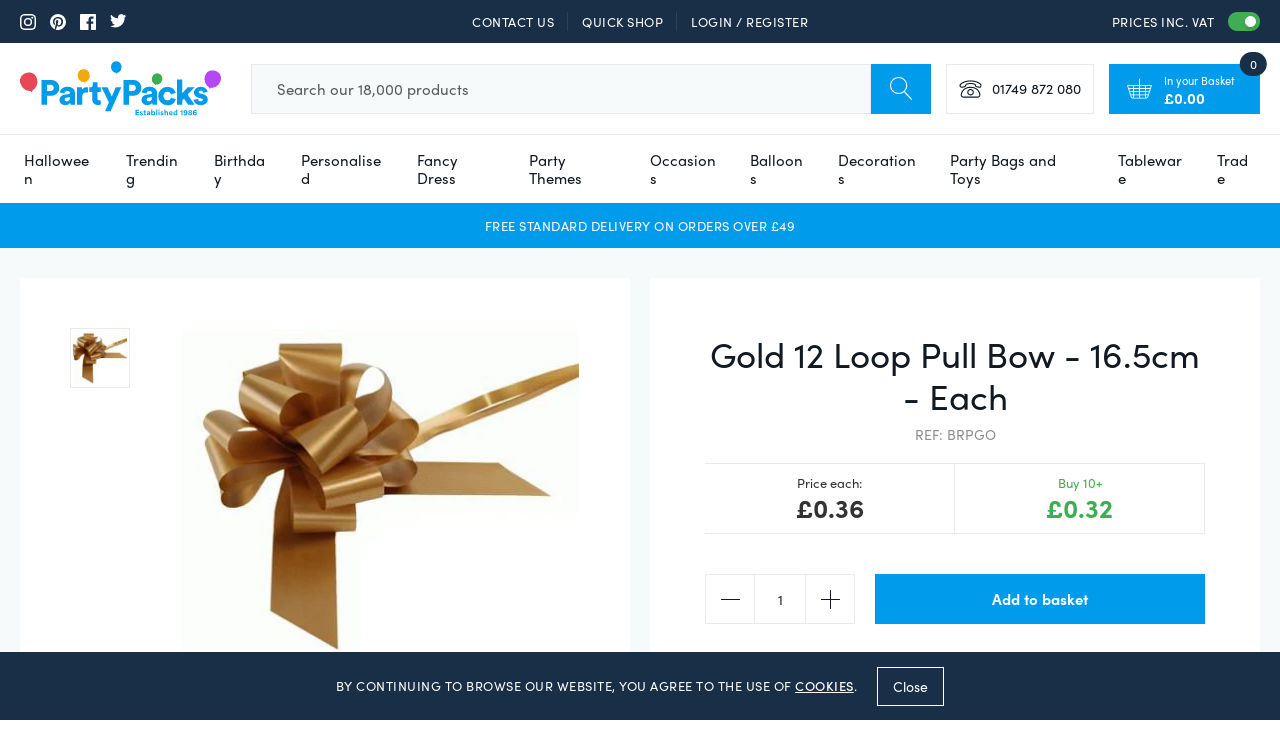

--- FILE ---
content_type: text/html; charset=utf-8
request_url: https://www.partypacks.co.uk/products/gold-12-loop-pull-bow-165cm-each
body_size: 75523
content:
<!doctype html>
<html class="util-NoJs" lang="en">
  <head>
    <meta charset="utf-8">
    <meta http-equiv="X-UA-Compatible" content="IE=edge">
    <meta name="viewport" content="width=device-width,initial-scale=1">
    <meta name="author" content="By Association Only" /><link rel="canonical" href="https://www.partypacks.co.uk/products/gold-12-loop-pull-bow-165cm-each"/><title>Gold 12 Loop Pull Bow - 16.5cm - Each
&ndash; Party Packs</title><meta name="description" content="Gold pull bow, each measuring 16.5cm x 16.5cm x 7.6cm (6 1/2&quot; x 1/2&quot; x 3&quot;) with 12 loops once pulled. Ribbon is 5cm wide. Just pull the string and you have an instant beautifully tied bow; ideal for decorating tables, presents or balloons."><link rel="icon" type="image/png" href="//www.partypacks.co.uk/cdn/shop/files/favicon16x16_16x16.png?v=1613560839" sizes="16x16" /><link rel="shortcut icon" type="image/png" href="//www.partypacks.co.uk/cdn/shop/files/favicon32x32_32x32.png?v=1613560839" sizes="32x32" /><link rel="icon" type="image/png" href="//www.partypacks.co.uk/cdn/shop/files/favicon192x192_194x194.png?v=1613560839" sizes="194x194" /><link rel="apple-touch-icon" href="//www.partypacks.co.uk/cdn/shop/files/favicon180x180_180x180.png?v=1613560839" sizes="180x180" /><link rel="icon" type="image/png" href="//www.partypacks.co.uk/cdn/shop/files/favicon192x192_1b9fde8a-f0fc-4879-9e68-6c4ec7e402e0_192x192.png?v=1613560839" sizes="192x192" /><link rel="manifest" href="//www.partypacks.co.uk/cdn/shop/t/2/assets/site.webmanifest.json?v=118707212709034491011696253034" />
<link rel="mask-icon" href="//www.partypacks.co.uk/cdn/shop/t/2/assets/safari-pinned-tab.svg?v=97415581270275483611559906593" color="#009ceb" />

<meta name="apple-mobile-web-app-title" content="Party Packs" />
<meta name="application-name" content="Party Packs" />
<meta name="msapplication-TileColor" content="#009ceb" />
<meta name="msapplication-config" content="//www.partypacks.co.uk/cdn/shop/t/2/assets/browserconfig.xml?v=113430739995751055331696253034" />
<meta name="theme-color" content="#009ceb" />



<meta property="og:site_name" content="Party Packs">
<meta property="og:url" content="https://www.partypacks.co.uk/products/gold-12-loop-pull-bow-165cm-each">
<meta property="og:title" content="Gold 12 Loop Pull Bow - 16.5cm - Each">
<meta property="og:type" content="product">
<meta property="og:description" content="Gold pull bow, each measuring 16.5cm x 16.5cm x 7.6cm (6 1/2&quot; x 1/2&quot; x 3&quot;) with 12 loops once pulled. Ribbon is 5cm wide. Just pull the string and you have an instant beautifully tied bow; ideal for decorating tables, presents or balloons."><meta property="product:availability" content="instock">
  <meta property="product:price:amount" content="0.30">
  <meta property="product:price:currency" content="GBP"><meta property="og:image" content="http://www.partypacks.co.uk/cdn/shop/products/product_70595_1_orig.jpg?v=1749160939">
      <meta property="og:image:secure_url" content="https://www.partypacks.co.uk/cdn/shop/products/product_70595_1_orig.jpg?v=1749160939">
      <meta property="og:image:width" content="400">
      <meta property="og:image:height" content="333">
      <meta property="og:image:alt" content="Gold 12 Loop Pull Bow - 16.5cm - Each">

<meta name="twitter:site" content="@partypacks">
<meta name="twitter:card" content="summary_large_image">
<meta name="twitter:title" content="Gold 12 Loop Pull Bow - 16.5cm - Each">
<meta name="twitter:description" content="Gold pull bow, each measuring 16.5cm x 16.5cm x 7.6cm (6 1/2&quot; x 1/2&quot; x 3&quot;) with 12 loops once pulled. Ribbon is 5cm wide. Just pull the string and you have an instant beautifully tied bow; ideal for decorating tables, presents or balloons.">

    
<link rel="prefetch" href="//www.partypacks.co.uk/cdn/shop/t/2/assets/layout.gift_card.css?v=146654676225287512971724833583" as="style"><link rel="prefetch" href="//www.partypacks.co.uk/cdn/shop/t/2/assets/layout.password.css?v=65505201738972542591724833581" as="style"><link type="text/css" href="//www.partypacks.co.uk/cdn/shop/t/2/assets/layout.theme.css?v=15091758807053651081724833579" rel="stylesheet">
<script>
      document.documentElement.className = document.documentElement.className.replace('util-NoJs', '');

      window.theme = {
        strings: {
          addToCart: "Add to basket",
          pleaseChoose: "Please choose",
          personalise: "Personalise",
          onSale: "On Sale",
          soldOut: "Out of Stock",
          unavailable: "Unavailable",
          selectAnOption: "Select an option",
          newIn: "New in",
          priceEach: "Price each:",
          subtotal: "Subtotal",
          checkout: "Continue to Checkout",
          checkoutButton: "Pay Now Securely",
          isInCart: "In Cart",
          download: "Download File"
        },
        moneyCurrencySymbol: "£",
        moneyFormat: "\u003cspan class=\"mon-Money\" data-amount=\"{{amount}}\"\u003e£{{amount}}\u003c\/span\u003e",
        moneyClass: 'mon-Money',
        showVat: true,
        customer: {
          isWholesale: false,},
        collection: {
          currentUrl: "\/collections\/all-products"
        },
        showPaymentIcons: true
      }

      
    </script>

    
  <script>
    if (window.localStorage && window.localStorage._tk_cache_154485) {
      document.documentElement.classList.add('wf-active')
      var script = document.createElement('script')
      script.innerHTML = window.localStorage._tk_cache_154485 + ";(function () {var timeout = setTimeout(function () {document.documentElement.classList.remove('wf-active');}, 300); Typekit.load({ async: false, active: function () { clearTimeout(timeout); }});})();";
      document.head.appendChild(script);
    }
    window._tk_onload = function () {
      var req = new XMLHttpRequest()
      req.addEventListener("load", function () {
        Object.keys(window.localStorage)
          .forEach(function (key) {
            if (key.indexOf('_tk_cache_') >= 0) {
              window.localStorage.removeItem(key)
            }
          })

        window.localStorage._tk_cache_154485 = this.responseText;
      });
      req.open("GET", "https://use.typekit.net/erd8cmk.js");
      req.send();
    };
  </script>

  <script async
          src="https://use.typekit.net/erd8cmk.js"
          onload="Typekit.load({ async: true, loading: window._tk_onload })"></script>



    <script src="//www.partypacks.co.uk/cdn/s/shopify/shopify_common.js" type="text/javascript"></script>
    <script src="//www.partypacks.co.uk/cdn/s/javascripts/currencies.js" type="text/javascript"></script>
    
<link rel="prefetch" href="//www.partypacks.co.uk/cdn/shop/t/2/assets/layout.gift_card.js?v=183174232378446533911724833574" as="script"><link rel="prefetch" href="//www.partypacks.co.uk/cdn/shop/t/2/assets/layout.password.js?v=111053522642662788681724833581" as="script"><script type="text/javascript" src="//www.partypacks.co.uk/cdn/shop/t/2/assets/vendors@layout.theme.js?v=61314375185984792861724833586" defer="defer"></script><script type="text/javascript" src="//www.partypacks.co.uk/cdn/shop/t/2/assets/layout.theme.js?v=136061397794763300381724833584" defer="defer"></script><script type="text/javascript" src="//www.partypacks.co.uk/cdn/shop/t/2/assets/template.cart@template.collection.sub-collections@template.index@template.login@template.page.faqs@template.product@template.product.text-personalisation.js?v=52680750723179279691724833578" defer="defer"></script><link rel="prefetch" href="//www.partypacks.co.uk/cdn/shop/t/2/assets/template.cart.js?v=184053192982857346141724833581" as="script"><link rel="prefetch" href="//www.partypacks.co.uk/cdn/shop/t/2/assets/template.collection.sub-collections.js?v=99549032183734284421724833584" as="script"><link rel="prefetch" href="//www.partypacks.co.uk/cdn/shop/t/2/assets/vendors@template.gift_card.js?v=171153819048969164721724833573" as="script"><link rel="prefetch" href="//www.partypacks.co.uk/cdn/shop/t/2/assets/template.gift_card.js?v=1260750199124225291724833575" as="script"><link rel="prefetch" href="//www.partypacks.co.uk/cdn/shop/t/2/assets/template.index.js?v=115438481227678931181724833580" as="script"><link rel="prefetch" href="//www.partypacks.co.uk/cdn/shop/t/2/assets/template.page.faqs.js?v=103073525607627954921724833580" as="script"><script type="text/javascript" src="//www.partypacks.co.uk/cdn/shop/t/2/assets/template.product.js?v=90599832534536167441724833581" defer="defer"></script><link rel="prefetch" href="//www.partypacks.co.uk/cdn/shop/t/2/assets/template.product.text-personalisation.js?v=116728192043258050621724833584" as="script"><link rel="prefetch" href="//www.partypacks.co.uk/cdn/shop/t/2/assets/template.addresses.js?v=135041617649700846441724833583" as="script"><link rel="prefetch" href="//www.partypacks.co.uk/cdn/shop/t/2/assets/template.login.js?v=97902805825912892281724833576" as="script">
    <script>window.performance && window.performance.mark && window.performance.mark('shopify.content_for_header.start');</script><meta name="google-site-verification" content="ut97oKZJpBBMlenXk1jjAoAa2Q9mj-r09x1sNcOV_0c">
<meta name="facebook-domain-verification" content="8kpmvzr58ep0zplaeovrved7d9tp8a">
<meta id="shopify-digital-wallet" name="shopify-digital-wallet" content="/5141725277/digital_wallets/dialog">
<meta name="shopify-checkout-api-token" content="ced006290c6d972ec70b8b0e486ecb16">
<meta id="in-context-paypal-metadata" data-shop-id="5141725277" data-venmo-supported="false" data-environment="production" data-locale="en_US" data-paypal-v4="true" data-currency="GBP">
<link rel="alternate" type="application/json+oembed" href="https://www.partypacks.co.uk/products/gold-12-loop-pull-bow-165cm-each.oembed">
<script async="async" src="/checkouts/internal/preloads.js?locale=en-GB"></script>
<link rel="preconnect" href="https://shop.app" crossorigin="anonymous">
<script async="async" src="https://shop.app/checkouts/internal/preloads.js?locale=en-GB&shop_id=5141725277" crossorigin="anonymous"></script>
<script id="apple-pay-shop-capabilities" type="application/json">{"shopId":5141725277,"countryCode":"GB","currencyCode":"GBP","merchantCapabilities":["supports3DS"],"merchantId":"gid:\/\/shopify\/Shop\/5141725277","merchantName":"Party Packs","requiredBillingContactFields":["postalAddress","email","phone"],"requiredShippingContactFields":["postalAddress","email","phone"],"shippingType":"shipping","supportedNetworks":["visa","maestro","masterCard","amex","discover","elo"],"total":{"type":"pending","label":"Party Packs","amount":"1.00"},"shopifyPaymentsEnabled":true,"supportsSubscriptions":true}</script>
<script id="shopify-features" type="application/json">{"accessToken":"ced006290c6d972ec70b8b0e486ecb16","betas":["rich-media-storefront-analytics"],"domain":"www.partypacks.co.uk","predictiveSearch":true,"shopId":5141725277,"locale":"en"}</script>
<script>var Shopify = Shopify || {};
Shopify.shop = "partypacks-store.myshopify.com";
Shopify.locale = "en";
Shopify.currency = {"active":"GBP","rate":"1.0"};
Shopify.country = "GB";
Shopify.theme = {"name":"Party Packs by BAO (Live)","id":73828663389,"schema_name":"Party Packs by BAO","schema_version":"1.0.0","theme_store_id":null,"role":"main"};
Shopify.theme.handle = "null";
Shopify.theme.style = {"id":null,"handle":null};
Shopify.cdnHost = "www.partypacks.co.uk/cdn";
Shopify.routes = Shopify.routes || {};
Shopify.routes.root = "/";</script>
<script type="module">!function(o){(o.Shopify=o.Shopify||{}).modules=!0}(window);</script>
<script>!function(o){function n(){var o=[];function n(){o.push(Array.prototype.slice.apply(arguments))}return n.q=o,n}var t=o.Shopify=o.Shopify||{};t.loadFeatures=n(),t.autoloadFeatures=n()}(window);</script>
<script>
  window.ShopifyPay = window.ShopifyPay || {};
  window.ShopifyPay.apiHost = "shop.app\/pay";
  window.ShopifyPay.redirectState = null;
</script>
<script id="shop-js-analytics" type="application/json">{"pageType":"product"}</script>
<script defer="defer" async type="module" src="//www.partypacks.co.uk/cdn/shopifycloud/shop-js/modules/v2/client.init-shop-cart-sync_Bc8-qrdt.en.esm.js"></script>
<script defer="defer" async type="module" src="//www.partypacks.co.uk/cdn/shopifycloud/shop-js/modules/v2/chunk.common_CmNk3qlo.esm.js"></script>
<script type="module">
  await import("//www.partypacks.co.uk/cdn/shopifycloud/shop-js/modules/v2/client.init-shop-cart-sync_Bc8-qrdt.en.esm.js");
await import("//www.partypacks.co.uk/cdn/shopifycloud/shop-js/modules/v2/chunk.common_CmNk3qlo.esm.js");

  window.Shopify.SignInWithShop?.initShopCartSync?.({"fedCMEnabled":true,"windoidEnabled":true});

</script>
<script>
  window.Shopify = window.Shopify || {};
  if (!window.Shopify.featureAssets) window.Shopify.featureAssets = {};
  window.Shopify.featureAssets['shop-js'] = {"shop-cart-sync":["modules/v2/client.shop-cart-sync_DOpY4EW0.en.esm.js","modules/v2/chunk.common_CmNk3qlo.esm.js"],"shop-button":["modules/v2/client.shop-button_CI-s0xGZ.en.esm.js","modules/v2/chunk.common_CmNk3qlo.esm.js"],"init-fed-cm":["modules/v2/client.init-fed-cm_D2vsy40D.en.esm.js","modules/v2/chunk.common_CmNk3qlo.esm.js"],"init-windoid":["modules/v2/client.init-windoid_CXNAd0Cm.en.esm.js","modules/v2/chunk.common_CmNk3qlo.esm.js"],"shop-toast-manager":["modules/v2/client.shop-toast-manager_Cx0C6may.en.esm.js","modules/v2/chunk.common_CmNk3qlo.esm.js"],"shop-cash-offers":["modules/v2/client.shop-cash-offers_CL9Nay2h.en.esm.js","modules/v2/chunk.common_CmNk3qlo.esm.js","modules/v2/chunk.modal_CvhjeixQ.esm.js"],"avatar":["modules/v2/client.avatar_BTnouDA3.en.esm.js"],"init-shop-email-lookup-coordinator":["modules/v2/client.init-shop-email-lookup-coordinator_B9mmbKi4.en.esm.js","modules/v2/chunk.common_CmNk3qlo.esm.js"],"init-shop-cart-sync":["modules/v2/client.init-shop-cart-sync_Bc8-qrdt.en.esm.js","modules/v2/chunk.common_CmNk3qlo.esm.js"],"pay-button":["modules/v2/client.pay-button_Bhm3077V.en.esm.js","modules/v2/chunk.common_CmNk3qlo.esm.js"],"init-customer-accounts-sign-up":["modules/v2/client.init-customer-accounts-sign-up_C7zhr03q.en.esm.js","modules/v2/client.shop-login-button_BbMx65lK.en.esm.js","modules/v2/chunk.common_CmNk3qlo.esm.js","modules/v2/chunk.modal_CvhjeixQ.esm.js"],"init-shop-for-new-customer-accounts":["modules/v2/client.init-shop-for-new-customer-accounts_rLbLSDTe.en.esm.js","modules/v2/client.shop-login-button_BbMx65lK.en.esm.js","modules/v2/chunk.common_CmNk3qlo.esm.js","modules/v2/chunk.modal_CvhjeixQ.esm.js"],"checkout-modal":["modules/v2/client.checkout-modal_Fp9GouFF.en.esm.js","modules/v2/chunk.common_CmNk3qlo.esm.js","modules/v2/chunk.modal_CvhjeixQ.esm.js"],"init-customer-accounts":["modules/v2/client.init-customer-accounts_DkVf8Jdu.en.esm.js","modules/v2/client.shop-login-button_BbMx65lK.en.esm.js","modules/v2/chunk.common_CmNk3qlo.esm.js","modules/v2/chunk.modal_CvhjeixQ.esm.js"],"shop-login-button":["modules/v2/client.shop-login-button_BbMx65lK.en.esm.js","modules/v2/chunk.common_CmNk3qlo.esm.js","modules/v2/chunk.modal_CvhjeixQ.esm.js"],"shop-login":["modules/v2/client.shop-login_B9KWmZaW.en.esm.js","modules/v2/chunk.common_CmNk3qlo.esm.js","modules/v2/chunk.modal_CvhjeixQ.esm.js"],"shop-follow-button":["modules/v2/client.shop-follow-button_B-omSWeu.en.esm.js","modules/v2/chunk.common_CmNk3qlo.esm.js","modules/v2/chunk.modal_CvhjeixQ.esm.js"],"lead-capture":["modules/v2/client.lead-capture_DZQFWrYz.en.esm.js","modules/v2/chunk.common_CmNk3qlo.esm.js","modules/v2/chunk.modal_CvhjeixQ.esm.js"],"payment-terms":["modules/v2/client.payment-terms_Bl_bs7GP.en.esm.js","modules/v2/chunk.common_CmNk3qlo.esm.js","modules/v2/chunk.modal_CvhjeixQ.esm.js"]};
</script>
<script>(function() {
  var isLoaded = false;
  function asyncLoad() {
    if (isLoaded) return;
    isLoaded = true;
    var urls = ["https:\/\/js.klevu.com\/klevu-js-v1\/js\/klevuScript.js?klevuapi=klevu-156285453350310159\u0026lang=en\u0026shop=partypacks-store.myshopify.com","\/\/code.tidio.co\/tk6ci3eu11cwgbdsrbt9mgmmsdg90plc.js?shop=partypacks-store.myshopify.com","https:\/\/cdn.nfcube.com\/instafeed-1a2a9fa7b63b1d1f9cf376f5c1be0322.js?shop=partypacks-store.myshopify.com","https:\/\/s3.eu-west-1.amazonaws.com\/production-klarna-il-shopify-osm\/94e9fff33480c47f1f4290009834e8a0d63e685a\/partypacks-store.myshopify.com-1724833611603.js?shop=partypacks-store.myshopify.com"];
    for (var i = 0; i < urls.length; i++) {
      var s = document.createElement('script');
      s.type = 'text/javascript';
      s.async = true;
      s.src = urls[i];
      var x = document.getElementsByTagName('script')[0];
      x.parentNode.insertBefore(s, x);
    }
  };
  if(window.attachEvent) {
    window.attachEvent('onload', asyncLoad);
  } else {
    window.addEventListener('load', asyncLoad, false);
  }
})();</script>
<script id="__st">var __st={"a":5141725277,"offset":0,"reqid":"8509a266-4cc7-4b36-b860-040f40608314-1762149685","pageurl":"www.partypacks.co.uk\/products\/gold-12-loop-pull-bow-165cm-each","u":"31dde28d7212","p":"product","rtyp":"product","rid":3655867039837};</script>
<script>window.ShopifyPaypalV4VisibilityTracking = true;</script>
<script id="captcha-bootstrap">!function(){'use strict';const t='contact',e='account',n='new_comment',o=[[t,t],['blogs',n],['comments',n],[t,'customer']],c=[[e,'customer_login'],[e,'guest_login'],[e,'recover_customer_password'],[e,'create_customer']],r=t=>t.map((([t,e])=>`form[action*='/${t}']:not([data-nocaptcha='true']) input[name='form_type'][value='${e}']`)).join(','),a=t=>()=>t?[...document.querySelectorAll(t)].map((t=>t.form)):[];function s(){const t=[...o],e=r(t);return a(e)}const i='password',u='form_key',d=['recaptcha-v3-token','g-recaptcha-response','h-captcha-response',i],f=()=>{try{return window.sessionStorage}catch{return}},m='__shopify_v',_=t=>t.elements[u];function p(t,e,n=!1){try{const o=window.sessionStorage,c=JSON.parse(o.getItem(e)),{data:r}=function(t){const{data:e,action:n}=t;return t[m]||n?{data:e,action:n}:{data:t,action:n}}(c);for(const[e,n]of Object.entries(r))t.elements[e]&&(t.elements[e].value=n);n&&o.removeItem(e)}catch(o){console.error('form repopulation failed',{error:o})}}const l='form_type',E='cptcha';function T(t){t.dataset[E]=!0}const w=window,h=w.document,L='Shopify',v='ce_forms',y='captcha';let A=!1;((t,e)=>{const n=(g='f06e6c50-85a8-45c8-87d0-21a2b65856fe',I='https://cdn.shopify.com/shopifycloud/storefront-forms-hcaptcha/ce_storefront_forms_captcha_hcaptcha.v1.5.2.iife.js',D={infoText:'Protected by hCaptcha',privacyText:'Privacy',termsText:'Terms'},(t,e,n)=>{const o=w[L][v],c=o.bindForm;if(c)return c(t,g,e,D).then(n);var r;o.q.push([[t,g,e,D],n]),r=I,A||(h.body.append(Object.assign(h.createElement('script'),{id:'captcha-provider',async:!0,src:r})),A=!0)});var g,I,D;w[L]=w[L]||{},w[L][v]=w[L][v]||{},w[L][v].q=[],w[L][y]=w[L][y]||{},w[L][y].protect=function(t,e){n(t,void 0,e),T(t)},Object.freeze(w[L][y]),function(t,e,n,w,h,L){const[v,y,A,g]=function(t,e,n){const i=e?o:[],u=t?c:[],d=[...i,...u],f=r(d),m=r(i),_=r(d.filter((([t,e])=>n.includes(e))));return[a(f),a(m),a(_),s()]}(w,h,L),I=t=>{const e=t.target;return e instanceof HTMLFormElement?e:e&&e.form},D=t=>v().includes(t);t.addEventListener('submit',(t=>{const e=I(t);if(!e)return;const n=D(e)&&!e.dataset.hcaptchaBound&&!e.dataset.recaptchaBound,o=_(e),c=g().includes(e)&&(!o||!o.value);(n||c)&&t.preventDefault(),c&&!n&&(function(t){try{if(!f())return;!function(t){const e=f();if(!e)return;const n=_(t);if(!n)return;const o=n.value;o&&e.removeItem(o)}(t);const e=Array.from(Array(32),(()=>Math.random().toString(36)[2])).join('');!function(t,e){_(t)||t.append(Object.assign(document.createElement('input'),{type:'hidden',name:u})),t.elements[u].value=e}(t,e),function(t,e){const n=f();if(!n)return;const o=[...t.querySelectorAll(`input[type='${i}']`)].map((({name:t})=>t)),c=[...d,...o],r={};for(const[a,s]of new FormData(t).entries())c.includes(a)||(r[a]=s);n.setItem(e,JSON.stringify({[m]:1,action:t.action,data:r}))}(t,e)}catch(e){console.error('failed to persist form',e)}}(e),e.submit())}));const S=(t,e)=>{t&&!t.dataset[E]&&(n(t,e.some((e=>e===t))),T(t))};for(const o of['focusin','change'])t.addEventListener(o,(t=>{const e=I(t);D(e)&&S(e,y())}));const B=e.get('form_key'),M=e.get(l),P=B&&M;t.addEventListener('DOMContentLoaded',(()=>{const t=y();if(P)for(const e of t)e.elements[l].value===M&&p(e,B);[...new Set([...A(),...v().filter((t=>'true'===t.dataset.shopifyCaptcha))])].forEach((e=>S(e,t)))}))}(h,new URLSearchParams(w.location.search),n,t,e,['guest_login'])})(!0,!0)}();</script>
<script integrity="sha256-52AcMU7V7pcBOXWImdc/TAGTFKeNjmkeM1Pvks/DTgc=" data-source-attribution="shopify.loadfeatures" defer="defer" src="//www.partypacks.co.uk/cdn/shopifycloud/storefront/assets/storefront/load_feature-81c60534.js" crossorigin="anonymous"></script>
<script crossorigin="anonymous" defer="defer" src="//www.partypacks.co.uk/cdn/shopifycloud/storefront/assets/shopify_pay/storefront-65b4c6d7.js?v=20250812"></script>
<script data-source-attribution="shopify.dynamic_checkout.dynamic.init">var Shopify=Shopify||{};Shopify.PaymentButton=Shopify.PaymentButton||{isStorefrontPortableWallets:!0,init:function(){window.Shopify.PaymentButton.init=function(){};var t=document.createElement("script");t.src="https://www.partypacks.co.uk/cdn/shopifycloud/portable-wallets/latest/portable-wallets.en.js",t.type="module",document.head.appendChild(t)}};
</script>
<script data-source-attribution="shopify.dynamic_checkout.buyer_consent">
  function portableWalletsHideBuyerConsent(e){var t=document.getElementById("shopify-buyer-consent"),n=document.getElementById("shopify-subscription-policy-button");t&&n&&(t.classList.add("hidden"),t.setAttribute("aria-hidden","true"),n.removeEventListener("click",e))}function portableWalletsShowBuyerConsent(e){var t=document.getElementById("shopify-buyer-consent"),n=document.getElementById("shopify-subscription-policy-button");t&&n&&(t.classList.remove("hidden"),t.removeAttribute("aria-hidden"),n.addEventListener("click",e))}window.Shopify?.PaymentButton&&(window.Shopify.PaymentButton.hideBuyerConsent=portableWalletsHideBuyerConsent,window.Shopify.PaymentButton.showBuyerConsent=portableWalletsShowBuyerConsent);
</script>
<script data-source-attribution="shopify.dynamic_checkout.cart.bootstrap">document.addEventListener("DOMContentLoaded",(function(){function t(){return document.querySelector("shopify-accelerated-checkout-cart, shopify-accelerated-checkout")}if(t())Shopify.PaymentButton.init();else{new MutationObserver((function(e,n){t()&&(Shopify.PaymentButton.init(),n.disconnect())})).observe(document.body,{childList:!0,subtree:!0})}}));
</script>
<link id="shopify-accelerated-checkout-styles" rel="stylesheet" media="screen" href="https://www.partypacks.co.uk/cdn/shopifycloud/portable-wallets/latest/accelerated-checkout-backwards-compat.css" crossorigin="anonymous">
<style id="shopify-accelerated-checkout-cart">
        #shopify-buyer-consent {
  margin-top: 1em;
  display: inline-block;
  width: 100%;
}

#shopify-buyer-consent.hidden {
  display: none;
}

#shopify-subscription-policy-button {
  background: none;
  border: none;
  padding: 0;
  text-decoration: underline;
  font-size: inherit;
  cursor: pointer;
}

#shopify-subscription-policy-button::before {
  box-shadow: none;
}

      </style>

<script>window.performance && window.performance.mark && window.performance.mark('shopify.content_for_header.end');</script>

    <link rel="preconnect" href="https://v.shopify.com">
    <link rel="preconnect" href="https://monorail-edge.shopifysvc.com">

    <meta name="google-site-verification" content="AuUZlpl9qrNSQT45q0DNCG0hFtVaO4kO_GRD7CEDwv8" />

    <script
      src="https://code.jquery.com/jquery-3.4.1.min.js"
      integrity="sha256-CSXorXvZcTkaix6Yvo6HppcZGetbYMGWSFlBw8HfCJo="
      crossorigin="anonymous"></script>

    <script>
      (function(h,o,t,j,a,r){
        h.hj=h.hj||function(){(h.hj.q=h.hj.q||[]).push(arguments)};
        h._hjSettings={hjid:267658,hjsv:6};
        a=o.getElementsByTagName('head')[0];
        r=o.createElement('script');r.async=1;
        r.src=t+h._hjSettings.hjid+j+h._hjSettings.hjsv;
        a.appendChild(r);
      })(window,document,'https://static.hotjar.com/c/hotjar-','.js?sv=');
    </script>

    <script>
      var dm_insight_id ='DM-7774190045-01';
      // Do not change this
      (function(w,d,u,t,o,c){w['dmtrackingobjectname']=o;c=d.createElement(t);c.async=1;c.src=u;t=d.getElementsByTagName
      (t)[0];t.parentNode.insertBefore(c,t);w[o]=w[o]||function(){(w[o].q=w[o].q||[]).push(arguments);};w[o]('track');
      })(window, document, '//static.trackedweb.net/js/_dmptv4.js', 'script', 'dmPt');
    </script>

    <!-- Global site tag (gtag.js) - Google Ads: 1072087529 -->
    <script async src="https://www.googletagmanager.com/gtag/js?id=AW-1072087529"></script>
    <script>
      window.dataLayer = window.dataLayer || [];
      function gtag(){dataLayer.push(arguments);}
      gtag('js', new Date());

      gtag('config', 'AW-1072087529');
    </script>
  <!-- BEGIN app block: shopify://apps/bm-country-blocker-ip-blocker/blocks/boostmark-blocker/bf9db4b9-be4b-45e1-8127-bbcc07d93e7e --><script src="https://cdn.shopify.com/extensions/0199b3f8-394b-7b4c-a729-5df2f2385b3d/boostymark-regionblock-66/assets/blocker.js?v=4&shop=partypacks-store.myshopify.com" async></script>
<script src="https://cdn.shopify.com/extensions/0199b3f8-394b-7b4c-a729-5df2f2385b3d/boostymark-regionblock-66/assets/jk4ukh.js?c=6&shop=partypacks-store.myshopify.com" async></script>


  <script async>
    function _0x3f8f(_0x223ce8,_0x21bbeb){var _0x6fb9ec=_0x6fb9();return _0x3f8f=function(_0x3f8f82,_0x5dbe6e){_0x3f8f82=_0x3f8f82-0x191;var _0x51bf69=_0x6fb9ec[_0x3f8f82];return _0x51bf69;},_0x3f8f(_0x223ce8,_0x21bbeb);}(function(_0x4724fe,_0xeb51bb){var _0x47dea2=_0x3f8f,_0x141c8b=_0x4724fe();while(!![]){try{var _0x4a9abe=parseInt(_0x47dea2(0x1af))/0x1*(-parseInt(_0x47dea2(0x1aa))/0x2)+-parseInt(_0x47dea2(0x1a7))/0x3*(parseInt(_0x47dea2(0x192))/0x4)+parseInt(_0x47dea2(0x1a3))/0x5*(parseInt(_0x47dea2(0x1a6))/0x6)+-parseInt(_0x47dea2(0x19d))/0x7*(-parseInt(_0x47dea2(0x191))/0x8)+-parseInt(_0x47dea2(0x1a4))/0x9*(parseInt(_0x47dea2(0x196))/0xa)+-parseInt(_0x47dea2(0x1a0))/0xb+parseInt(_0x47dea2(0x198))/0xc;if(_0x4a9abe===_0xeb51bb)break;else _0x141c8b['push'](_0x141c8b['shift']());}catch(_0x5bdae7){_0x141c8b['push'](_0x141c8b['shift']());}}}(_0x6fb9,0x2b917),function e(){var _0x379294=_0x3f8f;window[_0x379294(0x19f)]=![];var _0x59af3b=new MutationObserver(function(_0x10185c){var _0x39bea0=_0x379294;_0x10185c[_0x39bea0(0x19b)](function(_0x486a2e){var _0x1ea3a0=_0x39bea0;_0x486a2e['addedNodes'][_0x1ea3a0(0x19b)](function(_0x1880c1){var _0x37d441=_0x1ea3a0;if(_0x1880c1[_0x37d441(0x193)]===_0x37d441(0x19c)&&window[_0x37d441(0x19f)]==![]){var _0x64f391=_0x1880c1['textContent']||_0x1880c1[_0x37d441(0x19e)];_0x64f391[_0x37d441(0x1ad)](_0x37d441(0x1ab))&&(window[_0x37d441(0x19f)]=!![],window['_bm_blocked_script']=_0x64f391,_0x1880c1[_0x37d441(0x194)][_0x37d441(0x1a2)](_0x1880c1),_0x59af3b[_0x37d441(0x195)]());}});});});_0x59af3b[_0x379294(0x1a9)](document[_0x379294(0x1a5)],{'childList':!![],'subtree':!![]}),setTimeout(()=>{var _0x43bd71=_0x379294;if(!window[_0x43bd71(0x1ae)]&&window['_bm_blocked']){var _0x4f89e0=document[_0x43bd71(0x1a8)](_0x43bd71(0x19a));_0x4f89e0[_0x43bd71(0x1ac)]=_0x43bd71(0x197),_0x4f89e0[_0x43bd71(0x1a1)]=window['_bm_blocked_script'],document[_0x43bd71(0x199)]['appendChild'](_0x4f89e0);}},0x2ee0);}());function _0x6fb9(){var _0x432d5b=['head','script','forEach','SCRIPT','7fPmGqS','src','_bm_blocked','1276902CZtaAd','textContent','removeChild','5xRSprd','513qTrjgw','documentElement','1459980yoQzSv','6QRCLrj','createElement','observe','33750bDyRAA','var\x20customDocumentWrite\x20=\x20function(content)','className','includes','bmExtension','11ecERGS','2776368sDqaNF','444776RGnQWH','nodeName','parentNode','disconnect','25720cFqzCY','analytics','3105336gpytKO'];_0x6fb9=function(){return _0x432d5b;};return _0x6fb9();}
  </script>







  <script async>
    !function(){var t;new MutationObserver(function(t,e){if(document.body&&(e.disconnect(),!window.bmExtension)){let i=document.createElement('div');i.id='bm-preload-mask',i.style.cssText='position: fixed !important; top: 0 !important; left: 0 !important; width: 100% !important; height: 100% !important; background-color: white !important; z-index: 2147483647 !important; display: block !important;',document.body.appendChild(i),setTimeout(function(){i.parentNode&&i.parentNode.removeChild(i);},1e4);}}).observe(document.documentElement,{childList:!0,subtree:!0});}();
  </script>














<!-- END app block --><!-- BEGIN app block: shopify://apps/zepto-product-personalizer/blocks/product_personalizer_main/7411210d-7b32-4c09-9455-e129e3be4729 --><!-- BEGIN app snippet: product-personalizer -->



  
 
 

<!-- END app snippet -->
<!-- BEGIN app snippet: zepto_common --><script>
var pplr_cart = {"note":null,"attributes":{},"original_total_price":0,"total_price":0,"total_discount":0,"total_weight":0.0,"item_count":0,"items":[],"requires_shipping":false,"currency":"GBP","items_subtotal_price":0,"cart_level_discount_applications":[],"checkout_charge_amount":0};
var pplr_shop_currency = "GBP";
var pplr_enabled_currencies_size = 2;
var pplr_money_formate = "\u003cspan class=\"mon-Money\" data-amount=\"{{amount}}\"\u003e£{{amount}}\u003c\/span\u003e";
var pplr_manual_theme_selector=["CartCount span","tr:has([name*=updates])","tr img:first",".line-item__title",".cart__item--price .cart__price",".grid__item.one-half.text-right",".pplr_item_remove",".ajaxcart__qty",".header__cart-price-bubble span[data-cart-price-bubble]","form[action*=cart] [name=checkout]","Click To View Image","1","Discount Code \u003cstrong\u003e{{ code }}\u003c\/strong\u003e is invalid","Discount code","Apply","#pplr_D_class","Subtotal","Shipping","\u003cstrong\u003eEST. Total\u003c\/strong\u003e"];
</script>
<script defer src="//cdn-zeptoapps.com/product-personalizer/pplr_common.js?v=03" ></script><!-- END app snippet -->

<!-- END app block --><!-- BEGIN app block: shopify://apps/simprosys-google-shopping-feed/blocks/core_settings_block/1f0b859e-9fa6-4007-97e8-4513aff5ff3b --><!-- BEGIN: GSF App Core Tags & Scripts by Simprosys Google Shopping Feed -->









<!-- END: GSF App Core Tags & Scripts by Simprosys Google Shopping Feed -->
<!-- END app block --><link href="https://monorail-edge.shopifysvc.com" rel="dns-prefetch">
<script>(function(){if ("sendBeacon" in navigator && "performance" in window) {try {var session_token_from_headers = performance.getEntriesByType('navigation')[0].serverTiming.find(x => x.name == '_s').description;} catch {var session_token_from_headers = undefined;}var session_cookie_matches = document.cookie.match(/_shopify_s=([^;]*)/);var session_token_from_cookie = session_cookie_matches && session_cookie_matches.length === 2 ? session_cookie_matches[1] : "";var session_token = session_token_from_headers || session_token_from_cookie || "";function handle_abandonment_event(e) {var entries = performance.getEntries().filter(function(entry) {return /monorail-edge.shopifysvc.com/.test(entry.name);});if (!window.abandonment_tracked && entries.length === 0) {window.abandonment_tracked = true;var currentMs = Date.now();var navigation_start = performance.timing.navigationStart;var payload = {shop_id: 5141725277,url: window.location.href,navigation_start,duration: currentMs - navigation_start,session_token,page_type: "product"};window.navigator.sendBeacon("https://monorail-edge.shopifysvc.com/v1/produce", JSON.stringify({schema_id: "online_store_buyer_site_abandonment/1.1",payload: payload,metadata: {event_created_at_ms: currentMs,event_sent_at_ms: currentMs}}));}}window.addEventListener('pagehide', handle_abandonment_event);}}());</script>
<script id="web-pixels-manager-setup">(function e(e,d,r,n,o){if(void 0===o&&(o={}),!Boolean(null===(a=null===(i=window.Shopify)||void 0===i?void 0:i.analytics)||void 0===a?void 0:a.replayQueue)){var i,a;window.Shopify=window.Shopify||{};var t=window.Shopify;t.analytics=t.analytics||{};var s=t.analytics;s.replayQueue=[],s.publish=function(e,d,r){return s.replayQueue.push([e,d,r]),!0};try{self.performance.mark("wpm:start")}catch(e){}var l=function(){var e={modern:/Edge?\/(1{2}[4-9]|1[2-9]\d|[2-9]\d{2}|\d{4,})\.\d+(\.\d+|)|Firefox\/(1{2}[4-9]|1[2-9]\d|[2-9]\d{2}|\d{4,})\.\d+(\.\d+|)|Chrom(ium|e)\/(9{2}|\d{3,})\.\d+(\.\d+|)|(Maci|X1{2}).+ Version\/(15\.\d+|(1[6-9]|[2-9]\d|\d{3,})\.\d+)([,.]\d+|)( \(\w+\)|)( Mobile\/\w+|) Safari\/|Chrome.+OPR\/(9{2}|\d{3,})\.\d+\.\d+|(CPU[ +]OS|iPhone[ +]OS|CPU[ +]iPhone|CPU IPhone OS|CPU iPad OS)[ +]+(15[._]\d+|(1[6-9]|[2-9]\d|\d{3,})[._]\d+)([._]\d+|)|Android:?[ /-](13[3-9]|1[4-9]\d|[2-9]\d{2}|\d{4,})(\.\d+|)(\.\d+|)|Android.+Firefox\/(13[5-9]|1[4-9]\d|[2-9]\d{2}|\d{4,})\.\d+(\.\d+|)|Android.+Chrom(ium|e)\/(13[3-9]|1[4-9]\d|[2-9]\d{2}|\d{4,})\.\d+(\.\d+|)|SamsungBrowser\/([2-9]\d|\d{3,})\.\d+/,legacy:/Edge?\/(1[6-9]|[2-9]\d|\d{3,})\.\d+(\.\d+|)|Firefox\/(5[4-9]|[6-9]\d|\d{3,})\.\d+(\.\d+|)|Chrom(ium|e)\/(5[1-9]|[6-9]\d|\d{3,})\.\d+(\.\d+|)([\d.]+$|.*Safari\/(?![\d.]+ Edge\/[\d.]+$))|(Maci|X1{2}).+ Version\/(10\.\d+|(1[1-9]|[2-9]\d|\d{3,})\.\d+)([,.]\d+|)( \(\w+\)|)( Mobile\/\w+|) Safari\/|Chrome.+OPR\/(3[89]|[4-9]\d|\d{3,})\.\d+\.\d+|(CPU[ +]OS|iPhone[ +]OS|CPU[ +]iPhone|CPU IPhone OS|CPU iPad OS)[ +]+(10[._]\d+|(1[1-9]|[2-9]\d|\d{3,})[._]\d+)([._]\d+|)|Android:?[ /-](13[3-9]|1[4-9]\d|[2-9]\d{2}|\d{4,})(\.\d+|)(\.\d+|)|Mobile Safari.+OPR\/([89]\d|\d{3,})\.\d+\.\d+|Android.+Firefox\/(13[5-9]|1[4-9]\d|[2-9]\d{2}|\d{4,})\.\d+(\.\d+|)|Android.+Chrom(ium|e)\/(13[3-9]|1[4-9]\d|[2-9]\d{2}|\d{4,})\.\d+(\.\d+|)|Android.+(UC? ?Browser|UCWEB|U3)[ /]?(15\.([5-9]|\d{2,})|(1[6-9]|[2-9]\d|\d{3,})\.\d+)\.\d+|SamsungBrowser\/(5\.\d+|([6-9]|\d{2,})\.\d+)|Android.+MQ{2}Browser\/(14(\.(9|\d{2,})|)|(1[5-9]|[2-9]\d|\d{3,})(\.\d+|))(\.\d+|)|K[Aa][Ii]OS\/(3\.\d+|([4-9]|\d{2,})\.\d+)(\.\d+|)/},d=e.modern,r=e.legacy,n=navigator.userAgent;return n.match(d)?"modern":n.match(r)?"legacy":"unknown"}(),u="modern"===l?"modern":"legacy",c=(null!=n?n:{modern:"",legacy:""})[u],f=function(e){return[e.baseUrl,"/wpm","/b",e.hashVersion,"modern"===e.buildTarget?"m":"l",".js"].join("")}({baseUrl:d,hashVersion:r,buildTarget:u}),m=function(e){var d=e.version,r=e.bundleTarget,n=e.surface,o=e.pageUrl,i=e.monorailEndpoint;return{emit:function(e){var a=e.status,t=e.errorMsg,s=(new Date).getTime(),l=JSON.stringify({metadata:{event_sent_at_ms:s},events:[{schema_id:"web_pixels_manager_load/3.1",payload:{version:d,bundle_target:r,page_url:o,status:a,surface:n,error_msg:t},metadata:{event_created_at_ms:s}}]});if(!i)return console&&console.warn&&console.warn("[Web Pixels Manager] No Monorail endpoint provided, skipping logging."),!1;try{return self.navigator.sendBeacon.bind(self.navigator)(i,l)}catch(e){}var u=new XMLHttpRequest;try{return u.open("POST",i,!0),u.setRequestHeader("Content-Type","text/plain"),u.send(l),!0}catch(e){return console&&console.warn&&console.warn("[Web Pixels Manager] Got an unhandled error while logging to Monorail."),!1}}}}({version:r,bundleTarget:l,surface:e.surface,pageUrl:self.location.href,monorailEndpoint:e.monorailEndpoint});try{o.browserTarget=l,function(e){var d=e.src,r=e.async,n=void 0===r||r,o=e.onload,i=e.onerror,a=e.sri,t=e.scriptDataAttributes,s=void 0===t?{}:t,l=document.createElement("script"),u=document.querySelector("head"),c=document.querySelector("body");if(l.async=n,l.src=d,a&&(l.integrity=a,l.crossOrigin="anonymous"),s)for(var f in s)if(Object.prototype.hasOwnProperty.call(s,f))try{l.dataset[f]=s[f]}catch(e){}if(o&&l.addEventListener("load",o),i&&l.addEventListener("error",i),u)u.appendChild(l);else{if(!c)throw new Error("Did not find a head or body element to append the script");c.appendChild(l)}}({src:f,async:!0,onload:function(){if(!function(){var e,d;return Boolean(null===(d=null===(e=window.Shopify)||void 0===e?void 0:e.analytics)||void 0===d?void 0:d.initialized)}()){var d=window.webPixelsManager.init(e)||void 0;if(d){var r=window.Shopify.analytics;r.replayQueue.forEach((function(e){var r=e[0],n=e[1],o=e[2];d.publishCustomEvent(r,n,o)})),r.replayQueue=[],r.publish=d.publishCustomEvent,r.visitor=d.visitor,r.initialized=!0}}},onerror:function(){return m.emit({status:"failed",errorMsg:"".concat(f," has failed to load")})},sri:function(e){var d=/^sha384-[A-Za-z0-9+/=]+$/;return"string"==typeof e&&d.test(e)}(c)?c:"",scriptDataAttributes:o}),m.emit({status:"loading"})}catch(e){m.emit({status:"failed",errorMsg:(null==e?void 0:e.message)||"Unknown error"})}}})({shopId: 5141725277,storefrontBaseUrl: "https://www.partypacks.co.uk",extensionsBaseUrl: "https://extensions.shopifycdn.com/cdn/shopifycloud/web-pixels-manager",monorailEndpoint: "https://monorail-edge.shopifysvc.com/unstable/produce_batch",surface: "storefront-renderer",enabledBetaFlags: ["2dca8a86"],webPixelsConfigList: [{"id":"1929347458","configuration":"{\"account_ID\":\"75300\",\"google_analytics_tracking_tag\":\"1\",\"measurement_id\":\"2\",\"api_secret\":\"3\",\"shop_settings\":\"{\\\"custom_pixel_script\\\":\\\"https:\\\\\\\/\\\\\\\/storage.googleapis.com\\\\\\\/gsf-scripts\\\\\\\/custom-pixels\\\\\\\/partypacks-store.js\\\"}\"}","eventPayloadVersion":"v1","runtimeContext":"LAX","scriptVersion":"c6b888297782ed4a1cba19cda43d6625","type":"APP","apiClientId":1558137,"privacyPurposes":[],"dataSharingAdjustments":{"protectedCustomerApprovalScopes":["read_customer_address","read_customer_email","read_customer_name","read_customer_personal_data","read_customer_phone"]}},{"id":"1384087938","configuration":"{\"tagID\":\"2614071209284\"}","eventPayloadVersion":"v1","runtimeContext":"STRICT","scriptVersion":"18031546ee651571ed29edbe71a3550b","type":"APP","apiClientId":3009811,"privacyPurposes":["ANALYTICS","MARKETING","SALE_OF_DATA"],"dataSharingAdjustments":{"protectedCustomerApprovalScopes":["read_customer_address","read_customer_email","read_customer_name","read_customer_personal_data","read_customer_phone"]}},{"id":"929661314","configuration":"{\"config\":\"{\\\"pixel_id\\\":\\\"G-X9K989LL8G\\\",\\\"target_country\\\":\\\"GB\\\",\\\"gtag_events\\\":[{\\\"type\\\":\\\"begin_checkout\\\",\\\"action_label\\\":[\\\"G-X9K989LL8G\\\",\\\"AW-16659952383\\\/sImCCMOjlscZEP_liog-\\\"]},{\\\"type\\\":\\\"search\\\",\\\"action_label\\\":[\\\"G-X9K989LL8G\\\",\\\"AW-16659952383\\\/ARPICL2jlscZEP_liog-\\\"]},{\\\"type\\\":\\\"view_item\\\",\\\"action_label\\\":[\\\"G-X9K989LL8G\\\",\\\"AW-16659952383\\\/qMz-CLqjlscZEP_liog-\\\"]},{\\\"type\\\":\\\"purchase\\\",\\\"action_label\\\":[\\\"G-X9K989LL8G\\\",\\\"AW-16659952383\\\/Jrn7CLSjlscZEP_liog-\\\"]},{\\\"type\\\":\\\"page_view\\\",\\\"action_label\\\":[\\\"G-X9K989LL8G\\\",\\\"AW-16659952383\\\/TdPlCLejlscZEP_liog-\\\"]},{\\\"type\\\":\\\"add_payment_info\\\",\\\"action_label\\\":[\\\"G-X9K989LL8G\\\",\\\"AW-16659952383\\\/gxS0CMajlscZEP_liog-\\\"]},{\\\"type\\\":\\\"add_to_cart\\\",\\\"action_label\\\":[\\\"G-X9K989LL8G\\\",\\\"AW-16659952383\\\/qkjECMCjlscZEP_liog-\\\"]}],\\\"enable_monitoring_mode\\\":false}\"}","eventPayloadVersion":"v1","runtimeContext":"OPEN","scriptVersion":"b2a88bafab3e21179ed38636efcd8a93","type":"APP","apiClientId":1780363,"privacyPurposes":[],"dataSharingAdjustments":{"protectedCustomerApprovalScopes":["read_customer_address","read_customer_email","read_customer_name","read_customer_personal_data","read_customer_phone"]}},{"id":"329678941","configuration":"{\"pixelCode\":\"CGM4PNRC77U8UVIIBRN0\"}","eventPayloadVersion":"v1","runtimeContext":"STRICT","scriptVersion":"22e92c2ad45662f435e4801458fb78cc","type":"APP","apiClientId":4383523,"privacyPurposes":["ANALYTICS","MARKETING","SALE_OF_DATA"],"dataSharingAdjustments":{"protectedCustomerApprovalScopes":["read_customer_address","read_customer_email","read_customer_name","read_customer_personal_data","read_customer_phone"]}},{"id":"167281026","eventPayloadVersion":"v1","runtimeContext":"LAX","scriptVersion":"1","type":"CUSTOM","privacyPurposes":["MARKETING"],"name":"Meta pixel (migrated)"},{"id":"shopify-app-pixel","configuration":"{}","eventPayloadVersion":"v1","runtimeContext":"STRICT","scriptVersion":"0450","apiClientId":"shopify-pixel","type":"APP","privacyPurposes":["ANALYTICS","MARKETING"]},{"id":"shopify-custom-pixel","eventPayloadVersion":"v1","runtimeContext":"LAX","scriptVersion":"0450","apiClientId":"shopify-pixel","type":"CUSTOM","privacyPurposes":["ANALYTICS","MARKETING"]}],isMerchantRequest: false,initData: {"shop":{"name":"Party Packs","paymentSettings":{"currencyCode":"GBP"},"myshopifyDomain":"partypacks-store.myshopify.com","countryCode":"GB","storefrontUrl":"https:\/\/www.partypacks.co.uk"},"customer":null,"cart":null,"checkout":null,"productVariants":[{"price":{"amount":0.3,"currencyCode":"GBP"},"product":{"title":"Gold 12 Loop Pull Bow - 16.5cm - Each","vendor":"Party Packs","id":"3655867039837","untranslatedTitle":"Gold 12 Loop Pull Bow - 16.5cm - Each","url":"\/products\/gold-12-loop-pull-bow-165cm-each","type":""},"id":"28679028211805","image":{"src":"\/\/www.partypacks.co.uk\/cdn\/shop\/products\/product_70595_1_orig.jpg?v=1749160939"},"sku":"BRPGO","title":"Default Title","untranslatedTitle":"Default Title"}],"purchasingCompany":null},},"https://www.partypacks.co.uk/cdn","5303c62bw494ab25dp0d72f2dcm48e21f5a",{"modern":"","legacy":""},{"shopId":"5141725277","storefrontBaseUrl":"https:\/\/www.partypacks.co.uk","extensionBaseUrl":"https:\/\/extensions.shopifycdn.com\/cdn\/shopifycloud\/web-pixels-manager","surface":"storefront-renderer","enabledBetaFlags":"[\"2dca8a86\"]","isMerchantRequest":"false","hashVersion":"5303c62bw494ab25dp0d72f2dcm48e21f5a","publish":"custom","events":"[[\"page_viewed\",{}],[\"product_viewed\",{\"productVariant\":{\"price\":{\"amount\":0.3,\"currencyCode\":\"GBP\"},\"product\":{\"title\":\"Gold 12 Loop Pull Bow - 16.5cm - Each\",\"vendor\":\"Party Packs\",\"id\":\"3655867039837\",\"untranslatedTitle\":\"Gold 12 Loop Pull Bow - 16.5cm - Each\",\"url\":\"\/products\/gold-12-loop-pull-bow-165cm-each\",\"type\":\"\"},\"id\":\"28679028211805\",\"image\":{\"src\":\"\/\/www.partypacks.co.uk\/cdn\/shop\/products\/product_70595_1_orig.jpg?v=1749160939\"},\"sku\":\"BRPGO\",\"title\":\"Default Title\",\"untranslatedTitle\":\"Default Title\"}}]]"});</script><script>
  window.ShopifyAnalytics = window.ShopifyAnalytics || {};
  window.ShopifyAnalytics.meta = window.ShopifyAnalytics.meta || {};
  window.ShopifyAnalytics.meta.currency = 'GBP';
  var meta = {"product":{"id":3655867039837,"gid":"gid:\/\/shopify\/Product\/3655867039837","vendor":"Party Packs","type":"","variants":[{"id":28679028211805,"price":30,"name":"Gold 12 Loop Pull Bow - 16.5cm - Each","public_title":null,"sku":"BRPGO"}],"remote":false},"page":{"pageType":"product","resourceType":"product","resourceId":3655867039837}};
  for (var attr in meta) {
    window.ShopifyAnalytics.meta[attr] = meta[attr];
  }
</script>
<script class="analytics">
  (function () {
    var customDocumentWrite = function(content) {
      var jquery = null;

      if (window.jQuery) {
        jquery = window.jQuery;
      } else if (window.Checkout && window.Checkout.$) {
        jquery = window.Checkout.$;
      }

      if (jquery) {
        jquery('body').append(content);
      }
    };

    var hasLoggedConversion = function(token) {
      if (token) {
        return document.cookie.indexOf('loggedConversion=' + token) !== -1;
      }
      return false;
    }

    var setCookieIfConversion = function(token) {
      if (token) {
        var twoMonthsFromNow = new Date(Date.now());
        twoMonthsFromNow.setMonth(twoMonthsFromNow.getMonth() + 2);

        document.cookie = 'loggedConversion=' + token + '; expires=' + twoMonthsFromNow;
      }
    }

    var trekkie = window.ShopifyAnalytics.lib = window.trekkie = window.trekkie || [];
    if (trekkie.integrations) {
      return;
    }
    trekkie.methods = [
      'identify',
      'page',
      'ready',
      'track',
      'trackForm',
      'trackLink'
    ];
    trekkie.factory = function(method) {
      return function() {
        var args = Array.prototype.slice.call(arguments);
        args.unshift(method);
        trekkie.push(args);
        return trekkie;
      };
    };
    for (var i = 0; i < trekkie.methods.length; i++) {
      var key = trekkie.methods[i];
      trekkie[key] = trekkie.factory(key);
    }
    trekkie.load = function(config) {
      trekkie.config = config || {};
      trekkie.config.initialDocumentCookie = document.cookie;
      var first = document.getElementsByTagName('script')[0];
      var script = document.createElement('script');
      script.type = 'text/javascript';
      script.onerror = function(e) {
        var scriptFallback = document.createElement('script');
        scriptFallback.type = 'text/javascript';
        scriptFallback.onerror = function(error) {
                var Monorail = {
      produce: function produce(monorailDomain, schemaId, payload) {
        var currentMs = new Date().getTime();
        var event = {
          schema_id: schemaId,
          payload: payload,
          metadata: {
            event_created_at_ms: currentMs,
            event_sent_at_ms: currentMs
          }
        };
        return Monorail.sendRequest("https://" + monorailDomain + "/v1/produce", JSON.stringify(event));
      },
      sendRequest: function sendRequest(endpointUrl, payload) {
        // Try the sendBeacon API
        if (window && window.navigator && typeof window.navigator.sendBeacon === 'function' && typeof window.Blob === 'function' && !Monorail.isIos12()) {
          var blobData = new window.Blob([payload], {
            type: 'text/plain'
          });

          if (window.navigator.sendBeacon(endpointUrl, blobData)) {
            return true;
          } // sendBeacon was not successful

        } // XHR beacon

        var xhr = new XMLHttpRequest();

        try {
          xhr.open('POST', endpointUrl);
          xhr.setRequestHeader('Content-Type', 'text/plain');
          xhr.send(payload);
        } catch (e) {
          console.log(e);
        }

        return false;
      },
      isIos12: function isIos12() {
        return window.navigator.userAgent.lastIndexOf('iPhone; CPU iPhone OS 12_') !== -1 || window.navigator.userAgent.lastIndexOf('iPad; CPU OS 12_') !== -1;
      }
    };
    Monorail.produce('monorail-edge.shopifysvc.com',
      'trekkie_storefront_load_errors/1.1',
      {shop_id: 5141725277,
      theme_id: 73828663389,
      app_name: "storefront",
      context_url: window.location.href,
      source_url: "//www.partypacks.co.uk/cdn/s/trekkie.storefront.5ad93876886aa0a32f5bade9f25632a26c6f183a.min.js"});

        };
        scriptFallback.async = true;
        scriptFallback.src = '//www.partypacks.co.uk/cdn/s/trekkie.storefront.5ad93876886aa0a32f5bade9f25632a26c6f183a.min.js';
        first.parentNode.insertBefore(scriptFallback, first);
      };
      script.async = true;
      script.src = '//www.partypacks.co.uk/cdn/s/trekkie.storefront.5ad93876886aa0a32f5bade9f25632a26c6f183a.min.js';
      first.parentNode.insertBefore(script, first);
    };
    trekkie.load(
      {"Trekkie":{"appName":"storefront","development":false,"defaultAttributes":{"shopId":5141725277,"isMerchantRequest":null,"themeId":73828663389,"themeCityHash":"11101038910094582735","contentLanguage":"en","currency":"GBP"},"isServerSideCookieWritingEnabled":true,"monorailRegion":"shop_domain","enabledBetaFlags":["f0df213a"]},"Session Attribution":{},"S2S":{"facebookCapiEnabled":false,"source":"trekkie-storefront-renderer","apiClientId":580111}}
    );

    var loaded = false;
    trekkie.ready(function() {
      if (loaded) return;
      loaded = true;

      window.ShopifyAnalytics.lib = window.trekkie;

      var originalDocumentWrite = document.write;
      document.write = customDocumentWrite;
      try { window.ShopifyAnalytics.merchantGoogleAnalytics.call(this); } catch(error) {};
      document.write = originalDocumentWrite;

      window.ShopifyAnalytics.lib.page(null,{"pageType":"product","resourceType":"product","resourceId":3655867039837,"shopifyEmitted":true});

      var match = window.location.pathname.match(/checkouts\/(.+)\/(thank_you|post_purchase)/)
      var token = match? match[1]: undefined;
      if (!hasLoggedConversion(token)) {
        setCookieIfConversion(token);
        window.ShopifyAnalytics.lib.track("Viewed Product",{"currency":"GBP","variantId":28679028211805,"productId":3655867039837,"productGid":"gid:\/\/shopify\/Product\/3655867039837","name":"Gold 12 Loop Pull Bow - 16.5cm - Each","price":"0.30","sku":"BRPGO","brand":"Party Packs","variant":null,"category":"","nonInteraction":true,"remote":false},undefined,undefined,{"shopifyEmitted":true});
      window.ShopifyAnalytics.lib.track("monorail:\/\/trekkie_storefront_viewed_product\/1.1",{"currency":"GBP","variantId":28679028211805,"productId":3655867039837,"productGid":"gid:\/\/shopify\/Product\/3655867039837","name":"Gold 12 Loop Pull Bow - 16.5cm - Each","price":"0.30","sku":"BRPGO","brand":"Party Packs","variant":null,"category":"","nonInteraction":true,"remote":false,"referer":"https:\/\/www.partypacks.co.uk\/products\/gold-12-loop-pull-bow-165cm-each"});
      }
    });


        var eventsListenerScript = document.createElement('script');
        eventsListenerScript.async = true;
        eventsListenerScript.src = "//www.partypacks.co.uk/cdn/shopifycloud/storefront/assets/shop_events_listener-b8f524ab.js";
        document.getElementsByTagName('head')[0].appendChild(eventsListenerScript);

})();</script>
  <script>
  if (!window.ga || (window.ga && typeof window.ga !== 'function')) {
    window.ga = function ga() {
      (window.ga.q = window.ga.q || []).push(arguments);
      if (window.Shopify && window.Shopify.analytics && typeof window.Shopify.analytics.publish === 'function') {
        window.Shopify.analytics.publish("ga_stub_called", {}, {sendTo: "google_osp_migration"});
      }
      console.error("Shopify's Google Analytics stub called with:", Array.from(arguments), "\nSee https://help.shopify.com/manual/promoting-marketing/pixels/pixel-migration#google for more information.");
    };
    if (window.Shopify && window.Shopify.analytics && typeof window.Shopify.analytics.publish === 'function') {
      window.Shopify.analytics.publish("ga_stub_initialized", {}, {sendTo: "google_osp_migration"});
    }
  }
</script>
<script
  defer
  src="https://www.partypacks.co.uk/cdn/shopifycloud/perf-kit/shopify-perf-kit-2.1.1.min.js"
  data-application="storefront-renderer"
  data-shop-id="5141725277"
  data-render-region="gcp-us-east1"
  data-page-type="product"
  data-theme-instance-id="73828663389"
  data-theme-name="Party Packs by BAO"
  data-theme-version="1.0.0"
  data-monorail-region="shop_domain"
  data-resource-timing-sampling-rate="10"
  data-shs="true"
  data-shs-beacon="true"
  data-shs-export-with-fetch="true"
  data-shs-logs-sample-rate="1"
></script>
</head>

  <body id="gold-12-loop-pull-bow-16-5cm-each" class="lyt-Site template-product util-Vat-on">
    <div id="app">
      <a class="util-ScreenReaderOnly" href="#MainContent">Skip to content</a>

      <div id="shopify-section-header" class="shopify-section"><div data-section-id="header" data-section-type="header" class="hd-Header"><section class="hd-MobileBar" aria-hidden="true">
  <div class="hd-MobileBar_Menu">
    <a class="hd-MobileBar_MenuTrigger"
            href="#"
            data-module-drawers-trigger="menu">
      <div class="hd-MobileBar_MenuTriggerLine"></div>
      <span class="util-ScreenReaderOnly">
        Menu
      </span>
    </a>
  </div>

  <a class="hd-MobileBar_Phone" href="tel:01749 872 080"><svg viewBox="0 0 24 18" xmlns="http://www.w3.org/2000/svg">
  <path d="M21.202 7.701a7.71 7.71 0 0 1-4.077-1.131 2.238 2.238 0 0 1-.591-1.325c-.104-.509-.162-.656-.394-.758a12.552 12.552 0 0 0-8.178 0c-.22.09-.278.25-.383.758a2.238 2.238 0 0 1-.59 1.325 4.276 4.276 0 0 1-1.773.78c-.757.192-1.535.295-2.317.306a2.238 2.238 0 0 1-1.587-.441A2.656 2.656 0 0 1 .525 5.55a2.426 2.426 0 0 1 .787-1.992A11.766 11.766 0 0 1 6.04.877a20.61 20.61 0 0 1 11.897 0c1.79.522 3.429 1.448 4.784 2.705.509.478.796 1.138.796 1.828 0 .69-.287 1.35-.796 1.827-.43.333-.97.499-1.518.464zM12.028 2.7c1.562-.03 3.116.235 4.575.781.622.301 1.03.907 1.066 1.584.02.27.117.528.278.747a7.226 7.226 0 0 0 3.255.759c.556 0 .73-.091.753-.114.293-.261.46-.63.46-1.018s-.167-.757-.46-1.019C19.87 2.382 16.163 1.16 12.028 1.16c-4.136 0-7.773 1.2-9.847 3.225a1.364 1.364 0 0 0-.451 1.132c.038.357.197.692.451.95.246.098.512.137.776.114a7.333 7.333 0 0 0 3.232-.747c.164-.218.26-.477.278-.747a1.855 1.855 0 0 1 1.066-1.584 12.065 12.065 0 0 1 4.518-.77l-.023-.034zM19.58 18H4.52a2.765 2.765 0 0 1-2.015-.837 2.702 2.702 0 0 1-.753-2.014 9.75 9.75 0 0 1 1.47-4.233 8.66 8.66 0 0 1 3.117-2.92 13.083 13.083 0 0 1 11.422 0 8.477 8.477 0 0 1 3.116 2.92 9.573 9.573 0 0 1 1.471 4.233 2.646 2.646 0 0 1-.741 2.014A2.813 2.813 0 0 1 19.58 18zM12.05 7.815c-3.614 0-6.244 1.234-7.82 3.656a8.672 8.672 0 0 0-1.32 3.735c-.015.42.144.827.44 1.131.3.313.72.49 1.159.487h15.059c.446.007.874-.169 1.18-.485a1.53 1.53 0 0 0 .43-1.179 8.672 8.672 0 0 0-1.32-3.734c-1.576-2.422-4.205-3.656-7.82-3.656l.012.045zm0 7.922c-1.92 0-3.475-1.52-3.475-3.395s1.556-3.395 3.475-3.395c1.92 0 3.475 1.52 3.475 3.395s-1.556 3.395-3.475 3.395zm0-5.658c-1.28 0-2.317 1.013-2.317 2.263s1.037 2.264 2.317 2.264c1.28 0 2.317-1.014 2.317-2.264 0-1.25-1.038-2.263-2.317-2.263z" fill-rule="nonzero"/>
</svg>
</a>

  <a class="hd-MobileBar_Logo" href="/" itemprop="url">
    <svg xmlns="http://www.w3.org/2000/svg" viewBox="0 0 207.41 55.37"><g data-name="Layer 2"><g data-name="Layer 1"><path d="M146.62 19.15A5.36 5.36 0 1 0 136.38 16a6.4 6.4 0 0 0 3 7.45 2.73 2.73 0 0 1-.33.35.13.13 0 0 0 .12.22l.19-.07a.42.42 0 0 1 0 .1.13.13 0 0 0 .22.06l.06-.05c0 .06.1.13.16.19s.24 0 .23-.09a4.51 4.51 0 0 1 0-.52 6.47 6.47 0 0 0 6.59-4.49z" fill="#40ac52"/><path fill="#009ceb" d="M104.7 5a5.39 5.39 0 1 0-10.7.86 6.44 6.44 0 0 0 5.55 5.87 2.44 2.44 0 0 1-.19.44.14.14 0 0 0 .2.17l.16-.14.06.08a.14.14 0 0 0 .23 0v-.08a.94.94 0 0 0 .22.12c.09 0 .24-.05.18-.16s-.14-.32-.2-.49A6.49 6.49 0 0 0 104.7 5z"/><path d="M71.81 12.92A6.23 6.23 0 1 0 59.52 15a7.44 7.44 0 0 0 7 6.17 3.09 3.09 0 0 1-.17.54.15.15 0 0 0 .24.17l.17-.18.09.08a.16.16 0 0 0 .26 0v-.1a1.11 1.11 0 0 0 .27.12c.11 0 .27-.08.19-.21a5.36 5.36 0 0 1-.28-.53 7.54 7.54 0 0 0 4.52-8.14z" fill="#f3a710"/><path d="M190.91 14.92c1.82-5.62 6.7-6.76 10.61-5.49s7.2 5.06 5.37 10.67a10 10 0 0 1-10.57 6.9 4.69 4.69 0 0 0 .12.75.21.21 0 0 1-.35.18 2.22 2.22 0 0 1-.19-.27l-.14.09a.2.2 0 0 1-.33-.11v-.13a1.62 1.62 0 0 1-.38.09c-.16 0-.35-.16-.22-.31a8.05 8.05 0 0 0 .49-.66 10.12 10.12 0 0 1-4.41-11.71z" fill="#b647f5"/><path d="M.5 22.84c-1.84-6 1.69-9.93 5.86-11.21s9.3 0 11.14 6a10.63 10.63 0 0 1-5 12.37 4.31 4.31 0 0 0 .56.57.22.22 0 0 1-.19.37 1.61 1.61 0 0 1-.33-.12 1.66 1.66 0 0 0-.06.16.22.22 0 0 1-.36.11L12 31a1.31 1.31 0 0 1-.27.31c-.12.11-.39.07-.38-.14a8.24 8.24 0 0 0 0-.86A10.73 10.73 0 0 1 .5 22.84z" fill="#e74855"/><path fill="#009ceb" d="M119.27 55.25v-5.67h3.55v1h-2.45v1.3h2.22v1h-2.22v1.31h2.45v1zM124.57 54a.65.65 0 0 0 .72.6c.35 0 .52-.19.52-.39s-.12-.32-.43-.39l-.52-.12c-.76-.17-1.1-.62-1.1-1.17a1.54 1.54 0 0 1 3-.15l-.88.19a.6.6 0 0 0-.65-.52.46.46 0 0 0-.51.39c0 .19.15.31.36.35l.56.12c.78.16 1.17.63 1.17 1.21a1.35 1.35 0 0 1-1.53 1.29 1.48 1.48 0 0 1-1.64-1.21zM129.15 51.32h.79v.94h-.79v1.65c0 .34.16.46.46.46a1.22 1.22 0 0 0 .33 0v.88a1.54 1.54 0 0 1-.6.1 1.14 1.14 0 0 1-1.24-1.22v-1.87h-.72v-.94h.2a.56.56 0 0 0 .61-.62v-.56h1zM132 53l1-.14c.23 0 .3-.15.3-.28s-.22-.52-.66-.52a.71.71 0 0 0-.76.64l-.94-.2a1.57 1.57 0 0 1 1.69-1.29c1.25 0 1.71.7 1.71 1.49v1.94a3.53 3.53 0 0 0 0 .62h-1a3.06 3.06 0 0 1 0-.47 1.32 1.32 0 0 1-1.16.59 1.24 1.24 0 0 1-1.35-1.19A1.22 1.22 0 0 1 132 53zm1.26.67v-.17l-.89.13a.5.5 0 0 0-.49.5.46.46 0 0 0 .52.45.8.8 0 0 0 .83-.92zM135.5 55.25v-5.79h1.05v2.29a1.4 1.4 0 0 1 1.19-.53 1.84 1.84 0 0 1 1.82 2.05 1.9 1.9 0 0 1-1.86 2.08 1.34 1.34 0 0 1-1.17-.58v.48zm2-3.08a1 1 0 0 0-1 1.11 1 1 0 0 0 1 1.12 1.13 1.13 0 0 0 0-2.23zM140.56 55.25v-5.79h1.06v5.79zM143.45 49.37a.66.66 0 0 1 0 1.31.66.66 0 1 1 0-1.31zm-.53 5.88v-3.93H144v3.93zM145.85 54a.66.66 0 0 0 .72.6c.36 0 .52-.19.52-.39s-.12-.32-.42-.39l-.52-.12c-.76-.17-1.1-.62-1.1-1.17a1.54 1.54 0 0 1 3-.15l-.89.19a.59.59 0 0 0-.64-.52.46.46 0 0 0-.51.39c0 .19.15.31.36.35l.56.12c.78.16 1.17.63 1.17 1.21a1.36 1.36 0 0 1-1.53 1.29 1.48 1.48 0 0 1-1.64-1.21zM150.19 55.25h-1.06v-5.79h1.06v2.19a1.49 1.49 0 0 1 2.53 1.12v2.48h-1.07V53a.68.68 0 0 0-.72-.78.73.73 0 0 0-.74.76zM157.48 54.13a1.77 1.77 0 0 1-1.79 1.24 2.09 2.09 0 0 1-.09-4.17 1.84 1.84 0 0 1 1.94 2v.33h-2.81a1 1 0 0 0 1 .89.87.87 0 0 0 .9-.6zm-1-1.29a.79.79 0 0 0-.88-.78.86.86 0 0 0-.88.78zM162.29 54.54v.71h-1a2.31 2.31 0 0 1 0-.45 1.24 1.24 0 0 1-1.1.55 2.07 2.07 0 0 1 0-4.13 1.17 1.17 0 0 1 1.11.49v-2.25h1zm-2-.14a1 1 0 0 0 1-1.13 1 1 0 1 0-1.94 0 1 1 0 0 0 .94 1.13zM166.67 55.25v-3.47h-1.25V51a1.32 1.32 0 0 0 1.39-1h1v5.19zM169.22 54.2a2.18 2.18 0 0 0 .92.22 1.5 1.5 0 0 0 1.65-1.42 1.42 1.42 0 0 1-1.2.56 1.71 1.71 0 0 1-1.79-1.74 1.85 1.85 0 0 1 2-1.83c1.13 0 2.07.8 2.07 2.46 0 1.87-.94 3-2.71 3a2.62 2.62 0 0 1-1.2-.28zm1.53-3.32a.85.85 0 0 0-.89.85.84.84 0 0 0 .89.86.86.86 0 1 0 0-1.71zM173.62 53.85a1.37 1.37 0 0 1 .92-1.26 1.26 1.26 0 0 1-.81-1.16c0-.87.77-1.49 1.85-1.49s1.86.62 1.86 1.49a1.26 1.26 0 0 1-.81 1.16 1.36 1.36 0 0 1 .91 1.26c0 .9-.77 1.52-2 1.52s-1.92-.62-1.92-1.52zm2.84-.11c0-.37-.29-.73-.88-.73a.74.74 0 1 0 0 1.45c.58 0 .88-.35.88-.72zm-.11-2.23a.77.77 0 1 0-.77.68.7.7 0 0 0 .77-.68zM182 51.08a2.14 2.14 0 0 0-.85-.18 1.62 1.62 0 0 0-1.72 1.48 1.45 1.45 0 0 1 1.23-.57 1.66 1.66 0 0 1 1.79 1.74 1.86 1.86 0 0 1-2 1.82 2.12 2.12 0 0 1-2.1-2.38 2.8 2.8 0 0 1 2.88-3.05 2.38 2.38 0 0 1 1.09.24zm-1.57 3.37a.87.87 0 0 0 .92-.88.92.92 0 0 0-1.83 0 .89.89 0 0 0 .88.88zM27.88 35.2v9.18H22.2V18.86h9.61c5.18 0 8.74 3.42 8.74 8.17S37 35.2 31.81 35.2zm3.35-4.89c2.16 0 3.64-1.26 3.64-3.24s-1.48-3.28-3.64-3.28h-3.31v6.52zM46 34.05l4.21-.65c1-.14 1.29-.61 1.29-1.22 0-1-.9-1.94-2.62-1.94a2.87 2.87 0 0 0-3.06 2.62l-4.76-1c.22-2.55 2.6-5.94 7.85-5.94 5.8 0 7.92 3.24 7.92 6.91v8.75a16.87 16.87 0 0 0 .17 2.8h-4.93a9.46 9.46 0 0 1-.17-2 5.66 5.66 0 0 1-5 2.52c-3.93 0-6.2-2.59-6.2-5.44-.04-3.18 2.3-4.98 5.3-5.41zm5.5 3.31v-.79l-3.38.54c-1.15.18-2 .72-2 2 0 .94.62 1.84 2.13 1.84s3.21-.81 3.21-3.59zM70.07 31.89a7.57 7.57 0 0 0-1.72-.18c-2.2 0-4.18 1.3-4.18 4.86v7.81H58.7V26.49H64v2.41a5.06 5.06 0 0 1 4.64-2.59 5.76 5.76 0 0 1 1.44.18zM79.94 26.49h3.49v4.79h-3.49V38c0 1.47.79 1.87 2 1.87a7 7 0 0 0 1.44-.18v4.51a6.48 6.48 0 0 1-2.85.51c-3.7 0-6-2.2-6-5.76v-7.67h-3.16v-4.79h.9A2.63 2.63 0 0 0 75 23.58v-2.31h4.9zM87.68 51.26L91.75 42l-7.53-15.51h6.12l4.36 9.58 4-9.58h5.79l-11 24.77zM112.55 35.2v9.18h-5.68V18.86h9.61c5.18 0 8.74 3.42 8.74 8.17s-3.56 8.17-8.74 8.17zm3.35-4.89c2.16 0 3.64-1.26 3.64-3.24s-1.48-3.28-3.64-3.28h-3.31v6.52zM130.63 34.05l4.21-.65c1-.14 1.29-.61 1.29-1.22 0-1-.9-1.94-2.62-1.94a2.87 2.87 0 0 0-3.06 2.62l-4.76-1c.22-2.55 2.6-5.94 7.85-5.94 5.8 0 7.92 3.24 7.92 6.91v8.75a16.87 16.87 0 0 0 .22 2.77h-4.93a8.42 8.42 0 0 1-.18-2 5.66 5.66 0 0 1-5 2.52c-3.93 0-6.19-2.59-6.19-5.44-.04-3.15 2.3-4.95 5.25-5.38zm5.5 3.31v-.79l-3.38.54c-1.15.18-2 .72-2 2 0 .94.62 1.84 2.13 1.84s3.25-.81 3.25-3.59zM148.05 35.46a4.09 4.09 0 0 0 4.18 4.42 3.68 3.68 0 0 0 3.7-2.66l4.83 1.48a8.48 8.48 0 0 1-8.53 6.22 9.33 9.33 0 0 1-9.62-9.46 9.25 9.25 0 0 1 9.44-9.46c4.93 0 7.81 3 8.6 6.23l-4.9 1.48a3.51 3.51 0 0 0-3.6-2.67c-2.26-.04-4.1 1.54-4.1 4.42zM173 34l7.13 10.36h-6.7l-4.21-6.3-1.8 1.94v4.39H162V18.32h5.47V32.5l5.43-6h7.09z"/><path fill="#009ceb" d="M183.69 38.48a2.55 2.55 0 0 0 2.81 2.41c1.4 0 2.08-.75 2.08-1.55 0-.64-.43-1.18-1.76-1.47l-2-.47c-3.82-.83-5.33-3-5.33-5.51 0-3.27 2.88-5.94 6.88-5.94 5.18 0 7 3.24 7.16 5.33l-4.54.83a2.35 2.35 0 0 0-2.55-2.2 1.75 1.75 0 0 0-1.95 1.55c0 .76.62 1.19 1.41 1.33l2.37.47c3.71.76 5.51 3 5.51 5.62 0 3.06-2.34 6-7.12 6-5.62 0-7.42-3.63-7.56-5.61z"/></g></g></svg>
  </a>

  <a class="hd-MobileBar_User" href="/account"><svg viewBox="0 0 15 15" xmlns="http://www.w3.org/2000/svg">
  <path d="M7.125 8.25a4.125 4.125 0 1 1 4.125-4.125A4.132 4.132 0 0 1 7.125 8.25zm0-7.5A3.375 3.375 0 1 0 10.5 4.125 3.383 3.383 0 0 0 7.125.75zM8.625 15h-7.5A1.125 1.125 0 0 1 0 13.875 4.5 4.5 0 0 1 .923 11.4a5.31 5.31 0 0 1 2.152-1.65A9.998 9.998 0 0 1 7.125 9a12.18 12.18 0 0 1 2.303.203.368.368 0 0 1 .292.434.375.375 0 0 1-.435.3 12 12 0 0 0-2.16-.187c-2.632 0-4.575.75-5.602 2.1a3.75 3.75 0 0 0-.75 2.025c0 .207.167.375.375.375h7.5a.375.375 0 1 1 0 .75h-.023zm5.625-4.433c.448.159.749.582.75 1.058v2.25c0 .621-.504 1.125-1.125 1.125h-3a1.125 1.125 0 0 1-1.125-1.125v-2.25c.001-.476.302-.899.75-1.058v-.442a1.875 1.875 0 1 1 3.75 0v.442zM12.375 9c-.621 0-1.125.504-1.125 1.125v.375h2.25v-.375C13.5 9.504 12.996 9 12.375 9zm1.875 4.875v-2.25a.375.375 0 0 0-.375-.375h-3a.375.375 0 0 0-.375.375v2.25c0 .207.168.375.375.375h3a.375.375 0 0 0 .375-.375z" fill-rule="nonzero"/>
</svg>
</a>

  <a class="hd-MobileBar_Cart" data-module-drawers-trigger="cart" href="/cart"><svg viewBox="0 0 25 29" xmlns="http://www.w3.org/2000/svg">
  <g fill-rule="nonzero">
    <path d="M10.235 28.679a2.941 2.941 0 1 1 0-5.883 2.941 2.941 0 0 1 0 5.883zm0-4.412a1.47 1.47 0 1 0 0 2.941 1.47 1.47 0 0 0 0-2.941z"/>
    <path d="M20.53 28.679a2.941 2.941 0 1 1 0-5.883 2.941 2.941 0 0 1 0 5.883zm0-4.412a1.47 1.47 0 1 0 0 2.941 1.47 1.47 0 0 0 0-2.941z"/>
    <path d="M24.265 5.84a1.97 1.97 0 0 0-1.47-.69h-.427L18.162.957a.706.706 0 0 0-1.03 0l-1.47 1.47a.728.728 0 0 0 1.03 1.03l.955-.941 2.632 2.632h-3.794L11.545.223a.706.706 0 0 0-1.03 0L5.574 5.149h-.78l-.147-.867a2.53 2.53 0 0 0-2.441-2.074H.736a.735.735 0 1 0 0 1.47h1.47c.48.024.885.368.985.839l2.456 14.706a2.53 2.53 0 0 0 2.441 2.059h14.706a.735.735 0 1 0 0-1.47H8.088a1.044 1.044 0 0 1-.985-.84l-.368-2.176 14.706-1.264a2.765 2.765 0 0 0 2.368-2.192l.985-5.882a1.956 1.956 0 0 0-.426-1.618h-.103zM11.029 1.782l3.368 3.367H7.662l3.367-3.367zm12.265 5.44l-.985 5.883c-.115.508-.53.893-1.044.97l-14.706 1.28-1.47-8.823h17.646a.456.456 0 0 1 .5.588l.06.103z"/>
  </g>
</svg>
<span class="hd-MobileBar_CartCount" data-cart-count>0</span>
  </a>
</section>
<section class="hd-TopBar">
  <div class="hd-TopBar_Inner lyt-Container">
    <div class="hd-TopBar_Body"><div class="hd-TopBar_Left"><div class="soc-Inline">
  <ul class="soc-Inline_Items">
    

      

      
        <li class="soc-Inline_Item soc-Inline_Item-instagram">
          <a class="soc-Inline_Link"
             href="https://www.instagram.com/partypacks/"
             title="Party Packs on Instagram">
            <svg viewBox="0 0 16 16" xmlns="http://www.w3.org/2000/svg">
  <path d="M8 0C5.827 0 5.555.01 4.702.048 3.85.088 3.27.222 2.76.42a3.918 3.918 0 0 0-1.417.923c-.445.444-.72.89-.923 1.417-.198.51-.333 1.09-.372 1.942C.008 5.555 0 5.827 0 8s.01 2.445.048 3.298c.04.851.174 1.432.372 1.942.204.525.478.973.923 1.417.444.444.89.72 1.417.923.51.197 1.09.333 1.942.372.853.04 1.125.048 3.298.048s2.445-.01 3.298-.048c.851-.04 1.432-.175 1.942-.372a3.932 3.932 0 0 0 1.417-.923c.444-.444.72-.89.923-1.417.197-.51.333-1.09.372-1.942.04-.853.048-1.125.048-3.298s-.01-2.445-.048-3.298c-.04-.851-.175-1.433-.372-1.942a3.926 3.926 0 0 0-.923-1.417A3.898 3.898 0 0 0 13.24.42c-.51-.198-1.09-.333-1.942-.372C10.445.008 10.173 0 8 0zm0 1.44c2.135 0 2.39.01 3.233.047.78.037 1.204.166 1.485.277.375.145.64.318.921.597.28.28.453.546.598.921.109.281.24.705.275 1.485.038.844.047 1.097.047 3.233s-.01 2.39-.05 3.233c-.04.78-.17 1.204-.28 1.485-.15.375-.32.64-.6.921-.279.28-.549.453-.92.598-.28.109-.71.24-1.49.275-.849.038-1.099.047-3.239.047-2.14 0-2.39-.01-3.24-.05-.78-.04-1.21-.17-1.49-.28-.38-.15-.64-.32-.92-.6a2.43 2.43 0 0 1-.6-.92c-.11-.28-.239-.71-.28-1.49-.03-.84-.04-1.099-.04-3.229s.01-2.39.04-3.24c.041-.78.17-1.21.28-1.49.14-.38.32-.64.6-.92.28-.28.54-.46.92-.6.28-.11.7-.24 1.48-.28.85-.03 1.1-.04 3.24-.04l.03.02zm0 2.452a4.108 4.108 0 1 0 0 8.215 4.108 4.108 0 0 0 0-8.215zm0 6.775a2.666 2.666 0 1 1 0-5.334 2.666 2.666 0 1 1 0 5.334zm5.23-6.937a.96.96 0 1 1-1.92-.001.96.96 0 0 1 1.92.001z" fill-rule="nonzero"/>
</svg>

            <span class="util-ScreenReaderOnly">Instagram</span>
          </a>
        </li>
      
    

      

      
        <li class="soc-Inline_Item soc-Inline_Item-pinterest">
          <a class="soc-Inline_Link"
             href="https://www.pinterest.co.uk/partypacks/"
             title="Party Packs on Pinterest">
            <svg viewBox="0 0 16 16" xmlns="http://www.w3.org/2000/svg">
  <path d="M8.011 0a7.992 7.992 0 0 0-2.913 15.433c-.07-.633-.133-1.602.027-2.293.146-.625.938-3.971.938-3.971s-.24-.48-.24-1.188c0-1.108.645-1.94 1.446-1.94.682 0 1.012.512 1.012 1.125 0 .686-.436 1.711-.662 2.661-.19.796.4 1.444 1.184 1.444 1.418 0 2.512-1.497 2.512-3.658 0-1.908-1.376-3.246-3.339-3.246-2.273 0-3.606 1.708-3.606 3.466 0 .688.263 1.428.593 1.827.066.08.074.15.056.23-.06.25-.195.8-.222.909-.036.15-.115.18-.268.11-.996-.46-1.622-1.919-1.622-3.098 0-2.517 1.832-4.834 5.28-4.834 2.772 0 4.928 1.978 4.928 4.615 0 2.757-1.738 4.975-4.155 4.975-.81 0-1.57-.42-1.839-.92l-.499 1.899c-.18.697-.67 1.568-.999 2.097A7.995 7.995 0 0 0 15.98 8.008 7.995 7.995 0 0 0 7.99.019L8.011 0z" fill-rule="nonzero"/>
</svg>

            <span class="util-ScreenReaderOnly">Pinterest</span>
          </a>
        </li>
      
    

      

      
        <li class="soc-Inline_Item soc-Inline_Item-facebook">
          <a class="soc-Inline_Link"
             href="https://www.facebook.com/partypacks.co.uk"
             title="Party Packs on Facebook">
            <svg viewBox="0 0 16 16" xmlns="http://www.w3.org/2000/svg">
  <path d="M15.117 0H.883A.883.883 0 0 0 0 .883v14.234c0 .488.395.883.883.883h7.662V9.804H6.46V7.39h2.086V5.607c0-2.066 1.263-3.19 3.106-3.19.884 0 1.643.064 1.864.094v2.16h-1.28c-1 0-1.195.48-1.195 1.18v1.541h2.39l-.31 2.42h-2.08V16h4.077a.882.882 0 0 0 .883-.883V.883A.882.882 0 0 0 15.117 0" fill-rule="nonzero"/>
</svg>

            <span class="util-ScreenReaderOnly">Facebook</span>
          </a>
        </li>
      
    

      

      
        <li class="soc-Inline_Item soc-Inline_Item-twitter">
          <a class="soc-Inline_Link"
             href="https://twitter.com/partypacks"
             title="Party Packs on Twitter">
            <svg viewBox="0 0 17 14" xmlns="http://www.w3.org/2000/svg">
  <path d="M16.289 1.747a6.8 6.8 0 0 1-1.921.527 3.372 3.372 0 0 0 1.47-1.852 6.91 6.91 0 0 1-2.126.805 3.345 3.345 0 0 0-5.701 3.048A9.476 9.476 0 0 1 1.115.79a3.279 3.279 0 0 0-.453 1.683c0 1.163.592 2.185 1.488 2.786a3.335 3.335 0 0 1-1.515-.42v.042a3.348 3.348 0 0 0 2.683 3.283 3.397 3.397 0 0 1-1.504.058 3.357 3.357 0 0 0 3.131 2.323 6.71 6.71 0 0 1-4.15 1.431c-.265 0-.53-.015-.795-.045a9.517 9.517 0 0 0 5.139 1.502c6.156 0 9.52-5.097 9.52-9.51 0-.143 0-.286-.011-.429a6.756 6.756 0 0 0 1.673-1.732l-.032-.014z" fill-rule="nonzero"/>
</svg>

            <span class="util-ScreenReaderOnly">Twitter</span>
          </a>
        </li>
      
    

      

      
    

      

      
    

      

      
    

      

      
    
  </ul>
</div>
</div><div class="hd-TopBar_Middle">
          <nav class="hd-TopBar_Nav">
            <ul class="hd-TopBar_Items"><li class="hd-TopBar_Item">
                  <a class="hd-TopBar_Link"
                     href="/pages/contact-us"
                     title="Contact Us">
                    Contact Us
                  </a>
                </li><li class="hd-TopBar_Item">
                  <a class="hd-TopBar_Link"
                     href="/pages/quick-shop"
                     title="Quick Shop">
                    Quick Shop
                  </a>
                </li><li class="hd-TopBar_Item">
                    <a class="hd-TopBar_Link"
                       href="/account"
                       title="Login / Register">
                      Login / Register
                    </a>
                  </li></ul>
          </nav>
        </div><div class="hd-TopBar_Right">
          <div class="vat-Switch js-VatSwitch" data-module="vat-switch" data-module-class="js-VatSwitch" data-vat-on="Prices Inc. VAT" data-vat-off="Prices Ex. VAT">
            <p class="vat-Switch_Label js-VatSwitch_Label">Prices Inc. VAT
</p>
            <input class="vat-Switch_Input js-VatSwitch_Input" type="checkbox" id="vat-switch" checked>
            <label class="vat-Switch_Toggle" for="vat-switch"></label>
          </div>
        </div></div>
  </div>
</section>
<div role="banner" class="hd-Banner">
  <div class="hd-Banner_Inner lyt-Container">
    <div class="hd-Banner_Body">
      <a class="hd-Banner_MenuTrigger"
              href="#"
              data-module-drawers-trigger="menu">
        <div class="hd-Banner_MenuTriggerLine"></div>
        <span class="util-ScreenReaderOnly">
          Menu
        </span>
      </a>

      <div class="hd-Banner_Logo">
  <a class="hd-Banner_LogoLink" href="/" itemprop="url">
    <svg xmlns="http://www.w3.org/2000/svg" viewBox="0 0 207.41 55.37"><g data-name="Layer 2"><g data-name="Layer 1"><path d="M146.62 19.15A5.36 5.36 0 1 0 136.38 16a6.4 6.4 0 0 0 3 7.45 2.73 2.73 0 0 1-.33.35.13.13 0 0 0 .12.22l.19-.07a.42.42 0 0 1 0 .1.13.13 0 0 0 .22.06l.06-.05c0 .06.1.13.16.19s.24 0 .23-.09a4.51 4.51 0 0 1 0-.52 6.47 6.47 0 0 0 6.59-4.49z" fill="#40ac52"/><path fill="#009ceb" d="M104.7 5a5.39 5.39 0 1 0-10.7.86 6.44 6.44 0 0 0 5.55 5.87 2.44 2.44 0 0 1-.19.44.14.14 0 0 0 .2.17l.16-.14.06.08a.14.14 0 0 0 .23 0v-.08a.94.94 0 0 0 .22.12c.09 0 .24-.05.18-.16s-.14-.32-.2-.49A6.49 6.49 0 0 0 104.7 5z"/><path d="M71.81 12.92A6.23 6.23 0 1 0 59.52 15a7.44 7.44 0 0 0 7 6.17 3.09 3.09 0 0 1-.17.54.15.15 0 0 0 .24.17l.17-.18.09.08a.16.16 0 0 0 .26 0v-.1a1.11 1.11 0 0 0 .27.12c.11 0 .27-.08.19-.21a5.36 5.36 0 0 1-.28-.53 7.54 7.54 0 0 0 4.52-8.14z" fill="#f3a710"/><path d="M190.91 14.92c1.82-5.62 6.7-6.76 10.61-5.49s7.2 5.06 5.37 10.67a10 10 0 0 1-10.57 6.9 4.69 4.69 0 0 0 .12.75.21.21 0 0 1-.35.18 2.22 2.22 0 0 1-.19-.27l-.14.09a.2.2 0 0 1-.33-.11v-.13a1.62 1.62 0 0 1-.38.09c-.16 0-.35-.16-.22-.31a8.05 8.05 0 0 0 .49-.66 10.12 10.12 0 0 1-4.41-11.71z" fill="#b647f5"/><path d="M.5 22.84c-1.84-6 1.69-9.93 5.86-11.21s9.3 0 11.14 6a10.63 10.63 0 0 1-5 12.37 4.31 4.31 0 0 0 .56.57.22.22 0 0 1-.19.37 1.61 1.61 0 0 1-.33-.12 1.66 1.66 0 0 0-.06.16.22.22 0 0 1-.36.11L12 31a1.31 1.31 0 0 1-.27.31c-.12.11-.39.07-.38-.14a8.24 8.24 0 0 0 0-.86A10.73 10.73 0 0 1 .5 22.84z" fill="#e74855"/><path fill="#009ceb" d="M119.27 55.25v-5.67h3.55v1h-2.45v1.3h2.22v1h-2.22v1.31h2.45v1zM124.57 54a.65.65 0 0 0 .72.6c.35 0 .52-.19.52-.39s-.12-.32-.43-.39l-.52-.12c-.76-.17-1.1-.62-1.1-1.17a1.54 1.54 0 0 1 3-.15l-.88.19a.6.6 0 0 0-.65-.52.46.46 0 0 0-.51.39c0 .19.15.31.36.35l.56.12c.78.16 1.17.63 1.17 1.21a1.35 1.35 0 0 1-1.53 1.29 1.48 1.48 0 0 1-1.64-1.21zM129.15 51.32h.79v.94h-.79v1.65c0 .34.16.46.46.46a1.22 1.22 0 0 0 .33 0v.88a1.54 1.54 0 0 1-.6.1 1.14 1.14 0 0 1-1.24-1.22v-1.87h-.72v-.94h.2a.56.56 0 0 0 .61-.62v-.56h1zM132 53l1-.14c.23 0 .3-.15.3-.28s-.22-.52-.66-.52a.71.71 0 0 0-.76.64l-.94-.2a1.57 1.57 0 0 1 1.69-1.29c1.25 0 1.71.7 1.71 1.49v1.94a3.53 3.53 0 0 0 0 .62h-1a3.06 3.06 0 0 1 0-.47 1.32 1.32 0 0 1-1.16.59 1.24 1.24 0 0 1-1.35-1.19A1.22 1.22 0 0 1 132 53zm1.26.67v-.17l-.89.13a.5.5 0 0 0-.49.5.46.46 0 0 0 .52.45.8.8 0 0 0 .83-.92zM135.5 55.25v-5.79h1.05v2.29a1.4 1.4 0 0 1 1.19-.53 1.84 1.84 0 0 1 1.82 2.05 1.9 1.9 0 0 1-1.86 2.08 1.34 1.34 0 0 1-1.17-.58v.48zm2-3.08a1 1 0 0 0-1 1.11 1 1 0 0 0 1 1.12 1.13 1.13 0 0 0 0-2.23zM140.56 55.25v-5.79h1.06v5.79zM143.45 49.37a.66.66 0 0 1 0 1.31.66.66 0 1 1 0-1.31zm-.53 5.88v-3.93H144v3.93zM145.85 54a.66.66 0 0 0 .72.6c.36 0 .52-.19.52-.39s-.12-.32-.42-.39l-.52-.12c-.76-.17-1.1-.62-1.1-1.17a1.54 1.54 0 0 1 3-.15l-.89.19a.59.59 0 0 0-.64-.52.46.46 0 0 0-.51.39c0 .19.15.31.36.35l.56.12c.78.16 1.17.63 1.17 1.21a1.36 1.36 0 0 1-1.53 1.29 1.48 1.48 0 0 1-1.64-1.21zM150.19 55.25h-1.06v-5.79h1.06v2.19a1.49 1.49 0 0 1 2.53 1.12v2.48h-1.07V53a.68.68 0 0 0-.72-.78.73.73 0 0 0-.74.76zM157.48 54.13a1.77 1.77 0 0 1-1.79 1.24 2.09 2.09 0 0 1-.09-4.17 1.84 1.84 0 0 1 1.94 2v.33h-2.81a1 1 0 0 0 1 .89.87.87 0 0 0 .9-.6zm-1-1.29a.79.79 0 0 0-.88-.78.86.86 0 0 0-.88.78zM162.29 54.54v.71h-1a2.31 2.31 0 0 1 0-.45 1.24 1.24 0 0 1-1.1.55 2.07 2.07 0 0 1 0-4.13 1.17 1.17 0 0 1 1.11.49v-2.25h1zm-2-.14a1 1 0 0 0 1-1.13 1 1 0 1 0-1.94 0 1 1 0 0 0 .94 1.13zM166.67 55.25v-3.47h-1.25V51a1.32 1.32 0 0 0 1.39-1h1v5.19zM169.22 54.2a2.18 2.18 0 0 0 .92.22 1.5 1.5 0 0 0 1.65-1.42 1.42 1.42 0 0 1-1.2.56 1.71 1.71 0 0 1-1.79-1.74 1.85 1.85 0 0 1 2-1.83c1.13 0 2.07.8 2.07 2.46 0 1.87-.94 3-2.71 3a2.62 2.62 0 0 1-1.2-.28zm1.53-3.32a.85.85 0 0 0-.89.85.84.84 0 0 0 .89.86.86.86 0 1 0 0-1.71zM173.62 53.85a1.37 1.37 0 0 1 .92-1.26 1.26 1.26 0 0 1-.81-1.16c0-.87.77-1.49 1.85-1.49s1.86.62 1.86 1.49a1.26 1.26 0 0 1-.81 1.16 1.36 1.36 0 0 1 .91 1.26c0 .9-.77 1.52-2 1.52s-1.92-.62-1.92-1.52zm2.84-.11c0-.37-.29-.73-.88-.73a.74.74 0 1 0 0 1.45c.58 0 .88-.35.88-.72zm-.11-2.23a.77.77 0 1 0-.77.68.7.7 0 0 0 .77-.68zM182 51.08a2.14 2.14 0 0 0-.85-.18 1.62 1.62 0 0 0-1.72 1.48 1.45 1.45 0 0 1 1.23-.57 1.66 1.66 0 0 1 1.79 1.74 1.86 1.86 0 0 1-2 1.82 2.12 2.12 0 0 1-2.1-2.38 2.8 2.8 0 0 1 2.88-3.05 2.38 2.38 0 0 1 1.09.24zm-1.57 3.37a.87.87 0 0 0 .92-.88.92.92 0 0 0-1.83 0 .89.89 0 0 0 .88.88zM27.88 35.2v9.18H22.2V18.86h9.61c5.18 0 8.74 3.42 8.74 8.17S37 35.2 31.81 35.2zm3.35-4.89c2.16 0 3.64-1.26 3.64-3.24s-1.48-3.28-3.64-3.28h-3.31v6.52zM46 34.05l4.21-.65c1-.14 1.29-.61 1.29-1.22 0-1-.9-1.94-2.62-1.94a2.87 2.87 0 0 0-3.06 2.62l-4.76-1c.22-2.55 2.6-5.94 7.85-5.94 5.8 0 7.92 3.24 7.92 6.91v8.75a16.87 16.87 0 0 0 .17 2.8h-4.93a9.46 9.46 0 0 1-.17-2 5.66 5.66 0 0 1-5 2.52c-3.93 0-6.2-2.59-6.2-5.44-.04-3.18 2.3-4.98 5.3-5.41zm5.5 3.31v-.79l-3.38.54c-1.15.18-2 .72-2 2 0 .94.62 1.84 2.13 1.84s3.21-.81 3.21-3.59zM70.07 31.89a7.57 7.57 0 0 0-1.72-.18c-2.2 0-4.18 1.3-4.18 4.86v7.81H58.7V26.49H64v2.41a5.06 5.06 0 0 1 4.64-2.59 5.76 5.76 0 0 1 1.44.18zM79.94 26.49h3.49v4.79h-3.49V38c0 1.47.79 1.87 2 1.87a7 7 0 0 0 1.44-.18v4.51a6.48 6.48 0 0 1-2.85.51c-3.7 0-6-2.2-6-5.76v-7.67h-3.16v-4.79h.9A2.63 2.63 0 0 0 75 23.58v-2.31h4.9zM87.68 51.26L91.75 42l-7.53-15.51h6.12l4.36 9.58 4-9.58h5.79l-11 24.77zM112.55 35.2v9.18h-5.68V18.86h9.61c5.18 0 8.74 3.42 8.74 8.17s-3.56 8.17-8.74 8.17zm3.35-4.89c2.16 0 3.64-1.26 3.64-3.24s-1.48-3.28-3.64-3.28h-3.31v6.52zM130.63 34.05l4.21-.65c1-.14 1.29-.61 1.29-1.22 0-1-.9-1.94-2.62-1.94a2.87 2.87 0 0 0-3.06 2.62l-4.76-1c.22-2.55 2.6-5.94 7.85-5.94 5.8 0 7.92 3.24 7.92 6.91v8.75a16.87 16.87 0 0 0 .22 2.77h-4.93a8.42 8.42 0 0 1-.18-2 5.66 5.66 0 0 1-5 2.52c-3.93 0-6.19-2.59-6.19-5.44-.04-3.15 2.3-4.95 5.25-5.38zm5.5 3.31v-.79l-3.38.54c-1.15.18-2 .72-2 2 0 .94.62 1.84 2.13 1.84s3.25-.81 3.25-3.59zM148.05 35.46a4.09 4.09 0 0 0 4.18 4.42 3.68 3.68 0 0 0 3.7-2.66l4.83 1.48a8.48 8.48 0 0 1-8.53 6.22 9.33 9.33 0 0 1-9.62-9.46 9.25 9.25 0 0 1 9.44-9.46c4.93 0 7.81 3 8.6 6.23l-4.9 1.48a3.51 3.51 0 0 0-3.6-2.67c-2.26-.04-4.1 1.54-4.1 4.42zM173 34l7.13 10.36h-6.7l-4.21-6.3-1.8 1.94v4.39H162V18.32h5.47V32.5l5.43-6h7.09z"/><path fill="#009ceb" d="M183.69 38.48a2.55 2.55 0 0 0 2.81 2.41c1.4 0 2.08-.75 2.08-1.55 0-.64-.43-1.18-1.76-1.47l-2-.47c-3.82-.83-5.33-3-5.33-5.51 0-3.27 2.88-5.94 6.88-5.94 5.18 0 7 3.24 7.16 5.33l-4.54.83a2.35 2.35 0 0 0-2.55-2.2 1.75 1.75 0 0 0-1.95 1.55c0 .76.62 1.19 1.41 1.33l2.37.47c3.71.76 5.51 3 5.51 5.62 0 3.06-2.34 6-7.12 6-5.62 0-7.42-3.63-7.56-5.61z"/></g></g></svg>
  </a>
</div>


      <div class="hd-Banner_Search"><form class="sch-Search" action="/search" method="get" role="search">
  <label class="sch-Search_Label util-ScreenReaderOnly" for="Search">Search our 18,000 products</label>
  <input class="sch-Search_Input"
         type="search"
         name="q"
         id="Search"
         value=""
         placeholder="Search our 18,000 products" />
  <input type="hidden" name="type" value="product">

  <button class="sch-Search_Submit" type="submit">
    <span class="sch-Search_Icon"><svg viewBox="0 0 22 23" xmlns="http://www.w3.org/2000/svg">
  <path d="M21.776 21.814l-6.878-7.408a8.452 8.452 0 0 0-.1-11.856C11.533-.73 6.223-.863 2.793 2.249a8.453 8.453 0 0 0-.709 11.836c3.034 3.489 8.323 3.975 11.957 1.098l6.878 7.409c.11.117.266.184.428.183a.56.56 0 0 0 .394-.149.568.568 0 0 0 0-.812h.035zM1.084 8.484c0-4.104 3.37-7.432 7.526-7.432 4.157 0 7.527 3.328 7.527 7.432 0 4.104-3.37 7.431-7.527 7.431-4.154-.006-7.52-3.33-7.526-7.431z" fill-rule="nonzero"/>
</svg>
</span>

    <span class="sch-Search_Text util-ScreenReaderOnly">Search</span>
  </button>
</form>
</div><div class="hd-Banner_Telephone">
          <a class="hd-Telephone" href="tel:01749 872 080">
            <span class="hd-Telephone_Icon"><svg viewBox="0 0 24 18" xmlns="http://www.w3.org/2000/svg">
  <path d="M21.202 7.701a7.71 7.71 0 0 1-4.077-1.131 2.238 2.238 0 0 1-.591-1.325c-.104-.509-.162-.656-.394-.758a12.552 12.552 0 0 0-8.178 0c-.22.09-.278.25-.383.758a2.238 2.238 0 0 1-.59 1.325 4.276 4.276 0 0 1-1.773.78c-.757.192-1.535.295-2.317.306a2.238 2.238 0 0 1-1.587-.441A2.656 2.656 0 0 1 .525 5.55a2.426 2.426 0 0 1 .787-1.992A11.766 11.766 0 0 1 6.04.877a20.61 20.61 0 0 1 11.897 0c1.79.522 3.429 1.448 4.784 2.705.509.478.796 1.138.796 1.828 0 .69-.287 1.35-.796 1.827-.43.333-.97.499-1.518.464zM12.028 2.7c1.562-.03 3.116.235 4.575.781.622.301 1.03.907 1.066 1.584.02.27.117.528.278.747a7.226 7.226 0 0 0 3.255.759c.556 0 .73-.091.753-.114.293-.261.46-.63.46-1.018s-.167-.757-.46-1.019C19.87 2.382 16.163 1.16 12.028 1.16c-4.136 0-7.773 1.2-9.847 3.225a1.364 1.364 0 0 0-.451 1.132c.038.357.197.692.451.95.246.098.512.137.776.114a7.333 7.333 0 0 0 3.232-.747c.164-.218.26-.477.278-.747a1.855 1.855 0 0 1 1.066-1.584 12.065 12.065 0 0 1 4.518-.77l-.023-.034zM19.58 18H4.52a2.765 2.765 0 0 1-2.015-.837 2.702 2.702 0 0 1-.753-2.014 9.75 9.75 0 0 1 1.47-4.233 8.66 8.66 0 0 1 3.117-2.92 13.083 13.083 0 0 1 11.422 0 8.477 8.477 0 0 1 3.116 2.92 9.573 9.573 0 0 1 1.471 4.233 2.646 2.646 0 0 1-.741 2.014A2.813 2.813 0 0 1 19.58 18zM12.05 7.815c-3.614 0-6.244 1.234-7.82 3.656a8.672 8.672 0 0 0-1.32 3.735c-.015.42.144.827.44 1.131.3.313.72.49 1.159.487h15.059c.446.007.874-.169 1.18-.485a1.53 1.53 0 0 0 .43-1.179 8.672 8.672 0 0 0-1.32-3.734c-1.576-2.422-4.205-3.656-7.82-3.656l.012.045zm0 7.922c-1.92 0-3.475-1.52-3.475-3.395s1.556-3.395 3.475-3.395c1.92 0 3.475 1.52 3.475 3.395s-1.556 3.395-3.475 3.395zm0-5.658c-1.28 0-2.317 1.013-2.317 2.263s1.037 2.264 2.317 2.264c1.28 0 2.317-1.014 2.317-2.264 0-1.25-1.038-2.263-2.317-2.263z" fill-rule="nonzero"/>
</svg>
</span>

            <span class="hd-Telephone_Text">01749 872 080</span>
          </a>
        </div><div class="hd-Banner_Cart">
        <button class="hd-Cart" type="button" data-module-drawers-trigger="cart">
          <span class="hd-Cart_Icon"><svg viewBox="0 0 80 64" xmlns="http://www.w3.org/2000/svg">
  <path d="M79.479 20.988a1.327 1.327 0 0 0-1.078-.549H41.21V1.463a1.335 1.335 0 0 0-2.67 0v18.976H1.597a1.33 1.33 0 0 0-1.076.547 1.333 1.333 0 0 0-.196 1.191c.448 1.414 10.985 34.688 11.85 37.059 1.042 2.861 2.486 4.635 6.464 4.635h42.596c3.978 0 5.422-1.771 6.464-4.635.551-1.51 5.079-15.57 8.409-25.938h.092v-.288c1.851-5.76 3.312-10.323 3.475-10.829.129-.406.056-.85-.196-1.193zm-21.854 2.121v7.52H41.21v-7.52h16.415zm0 27.905H41.21V43.49h16.415v7.524zm2.67-7.524h9.728c-.869 2.693-1.703 5.279-2.432 7.523h-7.296V43.49zm-50.399 0h9.556v7.523h-7.15c-.806-2.507-1.608-5.014-2.406-7.523zm9.555-2.67H9.045l-2.394-7.521h12.8v7.521zm2.669-7.521h16.42v7.521H22.12v-7.521zm0 10.191h16.42v7.523H22.12V43.49zm16.42 10.194v7.52H22.12v-7.52h16.42zm2.67 0h16.415v7.52H41.21v-7.52zm0-12.864v-7.521h16.415v7.521H41.21zm-2.67-17.207v7.016H22.12v-7.52h16.42v.504zm-19.089-.504v7.52H5.806c-1.011-3.18-1.863-5.873-2.387-7.52h16.032zm-4.768 35.213c-.168-.461-.73-2.184-1.522-4.639h6.292v7.52h-.814c-2.634 0-3.229-.879-3.956-2.881zm50.504 0c-.729 2.002-1.324 2.881-3.955 2.881h-.938v-7.52h6.43c-.801 2.458-1.37 4.18-1.537 4.639zm5.696-17.502H60.295v-7.521h13.009l-2.421 7.521zm3.277-10.192H60.295v-7.52h16.278c-.528 1.647-1.392 4.343-2.413 7.52z"/>
</svg>
</span>

          <span class="hd-Cart_Content">
            <span class="hd-Cart_Label">In your Basket</span>
            <span class="hd-Cart_Value" data-cart-value><span class="mon-Money" data-amount="0.00">£0.00</span></span>
          </span>

          <span class="hd-Cart_Count" data-cart-count>0</span>
        </button>
      </div>
    </div>
  </div>
</div>
<section class="hd-Navigation">
  <div class="hd-Navigation_Inner lyt-Container">
    <nav class="hd-Navigation_Body">
      <ul class="hd-Navigation_Items"><li class="hd-Navigation_Item" >
            <a class="hd-Navigation_Link"
               href="/collections/halloween-party-supplies">
              Halloween 
            </a><div class="hd-Navigation_Dropdown"><div class="hd-Dropdown">
  <div class="hd-Dropdown_Inner lyt-Container">
    <div class="hd-Dropdown_Body">
      <div class="hd-Dropdown_Columns hd-Dropdown_Columns-4"><div class="hd-Dropdown_Column"><h4 class="hd-Dropdown_Title">
                  <a class="hd-Dropdown_TitleLink" href="/collections/halloween-packs">
                     Halloween Packs 

                    <span class="hd-Dropdown_Icon"><svg viewBox="0 0 19 13" xmlns="http://www.w3.org/2000/svg">
  <path d="M18.36 6.148l-6-6a.5.5 0 0 0-.71 0 .48.48 0 0 0 0 .7l5.14 5.15H.5a.5.5 0 0 0 0 1h16.29l-5.14 5.15a.48.48 0 0 0 0 .7.5.5 0 0 0 .35.15.51.51 0 0 0 .36-.15l6-6a.5.5 0 0 0 0-.7z" fill-rule="nonzero"/>
</svg>
</span>
                  </a>
                </h4><h4 class="hd-Dropdown_Title">
                  <a class="hd-Dropdown_TitleLink" href="/collections/halloween-decorations">
                    Halloween Decorations 

                    <span class="hd-Dropdown_Icon"><svg viewBox="0 0 19 13" xmlns="http://www.w3.org/2000/svg">
  <path d="M18.36 6.148l-6-6a.5.5 0 0 0-.71 0 .48.48 0 0 0 0 .7l5.14 5.15H.5a.5.5 0 0 0 0 1h16.29l-5.14 5.15a.48.48 0 0 0 0 .7.5.5 0 0 0 .35.15.51.51 0 0 0 .36-.15l6-6a.5.5 0 0 0 0-.7z" fill-rule="nonzero"/>
</svg>
</span>
                  </a>
                </h4><ul class="hd-Dropdown_Items"><li class="hd-Dropdown_Item">
                        <a class="hd-Dropdown_Link" href="/collections/halloween-balloons-accessories">
                          Balloons
                        </a>
                      </li><li class="hd-Dropdown_Item">
                        <a class="hd-Dropdown_Link" href="/collections/halloween-outdoor-decorations">
                          Outdoor Decorations
                        </a>
                      </li><li class="hd-Dropdown_Item">
                        <a class="hd-Dropdown_Link" href="/collections/halloween-props">
                          Lifesize Props and Accessories
                        </a>
                      </li><li class="hd-Dropdown_Item">
                        <a class="hd-Dropdown_Link" href="https://www.partypacks.co.uk/collections/halloween-packs/filter-type-decorations">
                          Decoration Packs
                        </a>
                      </li><li class="hd-Dropdown_Item">
                        <a class="hd-Dropdown_Link" href="/collections/halloween-hanging-decorations">
                          Hanging Decorations
                        </a>
                      </li><li class="hd-Dropdown_Item">
                        <a class="hd-Dropdown_Link" href="/collections/halloween-window-and-door-decorations">
                          Wall and Door Decorations
                        </a>
                      </li><li class="hd-Dropdown_Item">
                        <a class="hd-Dropdown_Link" href="/collections/halloween-backdrops">
                          Backdrops
                        </a>
                      </li><li class="hd-Dropdown_Item">
                      <a class="hd-Dropdown_Link hd-Dropdown_Link-brand" href="/collections/halloween-decorations">
                        View More
                      </a>
                    </li>
                  </ul><h4 class="hd-Dropdown_Title">
                  <a class="hd-Dropdown_TitleLink" href="/collections/halloween-tableware-and-accessories">
                    Halloween Tableware 

                    <span class="hd-Dropdown_Icon"><svg viewBox="0 0 19 13" xmlns="http://www.w3.org/2000/svg">
  <path d="M18.36 6.148l-6-6a.5.5 0 0 0-.71 0 .48.48 0 0 0 0 .7l5.14 5.15H.5a.5.5 0 0 0 0 1h16.29l-5.14 5.15a.48.48 0 0 0 0 .7.5.5 0 0 0 .35.15.51.51 0 0 0 .36-.15l6-6a.5.5 0 0 0 0-.7z" fill-rule="nonzero"/>
</svg>
</span>
                  </a>
                </h4></div><div class="hd-Dropdown_Column"><h4 class="hd-Dropdown_Title">
                  <a class="hd-Dropdown_TitleLink" href="/collections/halloween-fancy-dress">
                    Halloween Costumes 

                    <span class="hd-Dropdown_Icon"><svg viewBox="0 0 19 13" xmlns="http://www.w3.org/2000/svg">
  <path d="M18.36 6.148l-6-6a.5.5 0 0 0-.71 0 .48.48 0 0 0 0 .7l5.14 5.15H.5a.5.5 0 0 0 0 1h16.29l-5.14 5.15a.48.48 0 0 0 0 .7.5.5 0 0 0 .35.15.51.51 0 0 0 .36-.15l6-6a.5.5 0 0 0 0-.7z" fill-rule="nonzero"/>
</svg>
</span>
                  </a>
                </h4><ul class="hd-Dropdown_Items"><li class="hd-Dropdown_Item">
                        <a class="hd-Dropdown_Link" href="/collections/childrens-halloween-costumes">
                          Kid's Costumes
                        </a>
                      </li><li class="hd-Dropdown_Item">
                        <a class="hd-Dropdown_Link" href="/collections/halloween-costumes">
                          Adult Costumes
                        </a>
                      </li><li class="hd-Dropdown_Item">
                      <a class="hd-Dropdown_Link hd-Dropdown_Link-brand" href="/collections/halloween-fancy-dress">
                        View More
                      </a>
                    </li>
                  </ul><h4 class="hd-Dropdown_Title">
                  <a class="hd-Dropdown_TitleLink" href="/collections/halloween-costume-accessories">
                    Fancy Dress Accessories 

                    <span class="hd-Dropdown_Icon"><svg viewBox="0 0 19 13" xmlns="http://www.w3.org/2000/svg">
  <path d="M18.36 6.148l-6-6a.5.5 0 0 0-.71 0 .48.48 0 0 0 0 .7l5.14 5.15H.5a.5.5 0 0 0 0 1h16.29l-5.14 5.15a.48.48 0 0 0 0 .7.5.5 0 0 0 .35.15.51.51 0 0 0 .36-.15l6-6a.5.5 0 0 0 0-.7z" fill-rule="nonzero"/>
</svg>
</span>
                  </a>
                </h4><ul class="hd-Dropdown_Items"><li class="hd-Dropdown_Item">
                        <a class="hd-Dropdown_Link" href="https://www.partypacks.co.uk/collections/themed-halloween-costume-accessories/filter-type-costume-accessories">
                          Dress Up Kits
                        </a>
                      </li><li class="hd-Dropdown_Item">
                        <a class="hd-Dropdown_Link" href="/collections/themed-halloween-costume-accessories">
                          Accessories by Theme
                        </a>
                      </li><li class="hd-Dropdown_Item">
                        <a class="hd-Dropdown_Link" href="/collections/halloween-wigs">
                          Wigs
                        </a>
                      </li><li class="hd-Dropdown_Item">
                        <a class="hd-Dropdown_Link" href="/collections/halloween-hats">
                          Hats and Heabands
                        </a>
                      </li><li class="hd-Dropdown_Item">
                        <a class="hd-Dropdown_Link" href="/collections/halloween-masks">
                          Masks
                        </a>
                      </li><li class="hd-Dropdown_Item">
                        <a class="hd-Dropdown_Link" href="/collections/halloween-special-effects-make-up">
                          Special Effects Make-Up
                        </a>
                      </li><li class="hd-Dropdown_Item">
                        <a class="hd-Dropdown_Link" href="/collections/hosiery">
                          Hosiery
                        </a>
                      </li><li class="hd-Dropdown_Item">
                      <a class="hd-Dropdown_Link hd-Dropdown_Link-brand" href="/collections/halloween-costume-accessories">
                        View More
                      </a>
                    </li>
                  </ul></div><div class="hd-Dropdown_Column"><h4 class="hd-Dropdown_Title">
                  <a class="hd-Dropdown_TitleLink" href="/collections/kids-halloween-party">
                    Kid's Halloween Party 

                    <span class="hd-Dropdown_Icon"><svg viewBox="0 0 19 13" xmlns="http://www.w3.org/2000/svg">
  <path d="M18.36 6.148l-6-6a.5.5 0 0 0-.71 0 .48.48 0 0 0 0 .7l5.14 5.15H.5a.5.5 0 0 0 0 1h16.29l-5.14 5.15a.48.48 0 0 0 0 .7.5.5 0 0 0 .35.15.51.51 0 0 0 .36-.15l6-6a.5.5 0 0 0 0-.7z" fill-rule="nonzero"/>
</svg>
</span>
                  </a>
                </h4><ul class="hd-Dropdown_Items"><li class="hd-Dropdown_Item">
                        <a class="hd-Dropdown_Link" href="/collections/sweets-and-chocolates">
                          Sweets and Chocolates
                        </a>
                      </li><li class="hd-Dropdown_Item">
                        <a class="hd-Dropdown_Link" href="/collections/halloween-games-and-activities">
                          Games, Crafts and Activities
                        </a>
                      </li><li class="hd-Dropdown_Item">
                        <a class="hd-Dropdown_Link" href="/collections/glow-sticks-accessories">
                          Glow Sticks
                        </a>
                      </li><li class="hd-Dropdown_Item">
                      <a class="hd-Dropdown_Link hd-Dropdown_Link-brand" href="/collections/kids-halloween-party">
                        View More
                      </a>
                    </li>
                  </ul><h4 class="hd-Dropdown_Title">
                  <a class="hd-Dropdown_TitleLink" href="/collections/personalised-halloween-party">
                    Personalised Halloween 

                    <span class="hd-Dropdown_Icon"><svg viewBox="0 0 19 13" xmlns="http://www.w3.org/2000/svg">
  <path d="M18.36 6.148l-6-6a.5.5 0 0 0-.71 0 .48.48 0 0 0 0 .7l5.14 5.15H.5a.5.5 0 0 0 0 1h16.29l-5.14 5.15a.48.48 0 0 0 0 .7.5.5 0 0 0 .35.15.51.51 0 0 0 .36-.15l6-6a.5.5 0 0 0 0-.7z" fill-rule="nonzero"/>
</svg>
</span>
                  </a>
                </h4><ul class="hd-Dropdown_Items"><li class="hd-Dropdown_Item">
                        <a class="hd-Dropdown_Link" href="https://www.partypacks.co.uk/collections/personalised-halloween-party/filter-type-decorations">
                          Personalised Decorations 
                        </a>
                      </li><li class="hd-Dropdown_Item">
                        <a class="hd-Dropdown_Link" href="https://www.partypacks.co.uk/collections/personalised-halloween-party/filter-type-balloons-accessories">
                          Personalised Balloons
                        </a>
                      </li><li class="hd-Dropdown_Item">
                        <a class="hd-Dropdown_Link" href="https://www.partypacks.co.uk/collections/personalised-halloween-party/filter-type-party-accessories">
                          Personalised Party Accessories
                        </a>
                      </li><li class="hd-Dropdown_Item">
                        <a class="hd-Dropdown_Link" href="https://www.partypacks.co.uk/collections/personalised-halloween-party/filter-type-party-bags-boxes-fillers">
                          Personalised Party Bags and Fillers
                        </a>
                      </li><li class="hd-Dropdown_Item">
                        <a class="hd-Dropdown_Link" href="https://www.partypacks.co.uk/collections/personalised-halloween-party/filter-type-sweets-chocolate">
                          Personalised Sweets
                        </a>
                      </li><li class="hd-Dropdown_Item">
                        <a class="hd-Dropdown_Link" href="https://www.partypacks.co.uk/collections/personalised-halloween-party/filter-type-tableware">
                          Personalised Glasses and Tableware
                        </a>
                      </li><li class="hd-Dropdown_Item">
                      <a class="hd-Dropdown_Link hd-Dropdown_Link-brand" href="/collections/personalised-halloween-party">
                        View More
                      </a>
                    </li>
                  </ul></div><div class="hd-Dropdown_Column"><h4 class="hd-Dropdown_Title">
                  <a class="hd-Dropdown_TitleLink" href="/collections/halloween-themes">
                    Halloween Themes 

                    <span class="hd-Dropdown_Icon"><svg viewBox="0 0 19 13" xmlns="http://www.w3.org/2000/svg">
  <path d="M18.36 6.148l-6-6a.5.5 0 0 0-.71 0 .48.48 0 0 0 0 .7l5.14 5.15H.5a.5.5 0 0 0 0 1h16.29l-5.14 5.15a.48.48 0 0 0 0 .7.5.5 0 0 0 .35.15.51.51 0 0 0 .36-.15l6-6a.5.5 0 0 0 0-.7z" fill-rule="nonzero"/>
</svg>
</span>
                  </a>
                </h4><ul class="hd-Dropdown_Items"><li class="hd-Dropdown_Item">
                        <a class="hd-Dropdown_Link" href="/collections/haunted-house">
                          Haunted House
                        </a>
                      </li><li class="hd-Dropdown_Item">
                        <a class="hd-Dropdown_Link" href="/collections/gothic-glamour">
                          Gothic Glamour
                        </a>
                      </li><li class="hd-Dropdown_Item">
                        <a class="hd-Dropdown_Link" href="/collections/halloween-on-screen">
                          Halloween on Screen
                        </a>
                      </li><li class="hd-Dropdown_Item">
                        <a class="hd-Dropdown_Link" href="/collections/twisted-circus">
                          Twisted Circus
                        </a>
                      </li><li class="hd-Dropdown_Item">
                        <a class="hd-Dropdown_Link" href="/collections/witchcraft-and-wizardry">
                          Witchcraft and Wizardry
                        </a>
                      </li><li class="hd-Dropdown_Item">
                        <a class="hd-Dropdown_Link" href="/collections/pumpkin-patch">
                          Pumpkin Patch
                        </a>
                      </li><li class="hd-Dropdown_Item">
                        <a class="hd-Dropdown_Link" href="/collections/murder-mystery-party">
                          Murder Mystery
                        </a>
                      </li><li class="hd-Dropdown_Item">
                        <a class="hd-Dropdown_Link" href="/collections/pop-hunters">
                          KPop Demon Hunters
                        </a>
                      </li><li class="hd-Dropdown_Item">
                        <a class="hd-Dropdown_Link" href="/collections/gothic-girl">
                          Wednesday
                        </a>
                      </li><li class="hd-Dropdown_Item">
                        <a class="hd-Dropdown_Link" href="/collections/harry-potter-party-theme">
                          Harry Potter
                        </a>
                      </li><li class="hd-Dropdown_Item">
                        <a class="hd-Dropdown_Link" href="/collections/wizard-of-oz-party">
                          Wicked
                        </a>
                      </li><li class="hd-Dropdown_Item">
                      <a class="hd-Dropdown_Link hd-Dropdown_Link-brand" href="/collections/halloween-themes">
                        View More
                      </a>
                    </li>
                  </ul><h4 class="hd-Dropdown_Title">
                  <a class="hd-Dropdown_TitleLink" href="https://www.partypacks.co.uk/collections/sale/filter-occasion-halloween">
                    <p><span style="color: #e74855;">Sale</span>

                    <span class="hd-Dropdown_Icon"><svg viewBox="0 0 19 13" xmlns="http://www.w3.org/2000/svg">
  <path d="M18.36 6.148l-6-6a.5.5 0 0 0-.71 0 .48.48 0 0 0 0 .7l5.14 5.15H.5a.5.5 0 0 0 0 1h16.29l-5.14 5.15a.48.48 0 0 0 0 .7.5.5 0 0 0 .35.15.51.51 0 0 0 .36-.15l6-6a.5.5 0 0 0 0-.7z" fill-rule="nonzero"/>
</svg>
</span>
                  </a>
                </h4></div></div>
    </div>
  </div>
</div>
<div class="hd-Navigation_Backdrop"></div>
                </div></li><li class="hd-Navigation_Item" >
            <a class="hd-Navigation_Link"
               href="/collections/seasonal-party-supplies">
              Trending 
            </a><div class="hd-Navigation_Dropdown"><div class="hd-Dropdown">
  <div class="hd-Dropdown_Inner lyt-Container">
    <div class="hd-Dropdown_Body">
      <div class="hd-Dropdown_Columns hd-Dropdown_Columns-4"><div class="hd-Dropdown_Column"><h4 class="hd-Dropdown_Title">
                  <a class="hd-Dropdown_TitleLink" href="/collections/seasonal-party-supplies">
                    Upcoming Events 

                    <span class="hd-Dropdown_Icon"><svg viewBox="0 0 19 13" xmlns="http://www.w3.org/2000/svg">
  <path d="M18.36 6.148l-6-6a.5.5 0 0 0-.71 0 .48.48 0 0 0 0 .7l5.14 5.15H.5a.5.5 0 0 0 0 1h16.29l-5.14 5.15a.48.48 0 0 0 0 .7.5.5 0 0 0 .35.15.51.51 0 0 0 .36-.15l6-6a.5.5 0 0 0 0-.7z" fill-rule="nonzero"/>
</svg>
</span>
                  </a>
                </h4><ul class="hd-Dropdown_Items"><li class="hd-Dropdown_Item">
                        <a class="hd-Dropdown_Link" href="/collections/black-history-month">
                          Black History Month
                        </a>
                      </li><li class="hd-Dropdown_Item">
                        <a class="hd-Dropdown_Link" href="/collections/oktoberfest">
                          Oktoberfest
                        </a>
                      </li><li class="hd-Dropdown_Item">
                        <a class="hd-Dropdown_Link" href="/collections/halloween-party-supplies">
                          Halloween
                        </a>
                      </li><li class="hd-Dropdown_Item">
                        <a class="hd-Dropdown_Link" href="/collections/bonfire-night-party-supplies">
                          Bonfire Night
                        </a>
                      </li><li class="hd-Dropdown_Item">
                        <a class="hd-Dropdown_Link" href="/collections/thanksgiving-party-supplies">
                          Thanksgiving
                        </a>
                      </li><li class="hd-Dropdown_Item">
                        <a class="hd-Dropdown_Link" href="/collections/hanukkah">
                          Hanukkah
                        </a>
                      </li><li class="hd-Dropdown_Item">
                        <a class="hd-Dropdown_Link" href="/collections/christmas-party-supplies">
                          Christmas
                        </a>
                      </li><li class="hd-Dropdown_Item">
                        <a class="hd-Dropdown_Link" href="/collections/new-years-eve-party">
                          New Year's Eve
                        </a>
                      </li><li class="hd-Dropdown_Item">
                        <a class="hd-Dropdown_Link" href="/collections/burns-night-party-supplies">
                          Burn's Night
                        </a>
                      </li><li class="hd-Dropdown_Item">
                      <a class="hd-Dropdown_Link hd-Dropdown_Link-brand" href="/collections/seasonal-party-supplies">
                        View More
                      </a>
                    </li>
                  </ul></div><div class="hd-Dropdown_Column"><h4 class="hd-Dropdown_Title">
                  <a class="hd-Dropdown_TitleLink" href="/collections/themed-party-supplies">
                    Popular Party Ideas 

                    <span class="hd-Dropdown_Icon"><svg viewBox="0 0 19 13" xmlns="http://www.w3.org/2000/svg">
  <path d="M18.36 6.148l-6-6a.5.5 0 0 0-.71 0 .48.48 0 0 0 0 .7l5.14 5.15H.5a.5.5 0 0 0 0 1h16.29l-5.14 5.15a.48.48 0 0 0 0 .7.5.5 0 0 0 .35.15.51.51 0 0 0 .36-.15l6-6a.5.5 0 0 0 0-.7z" fill-rule="nonzero"/>
</svg>
</span>
                  </a>
                </h4><ul class="hd-Dropdown_Items"><li class="hd-Dropdown_Item">
                        <a class="hd-Dropdown_Link" href="/collections/pop-hunters">
                          K Pop Demon Hunters
                        </a>
                      </li><li class="hd-Dropdown_Item">
                        <a class="hd-Dropdown_Link" href="/collections/wizard-of-oz-party">
                          Wicked
                        </a>
                      </li><li class="hd-Dropdown_Item">
                        <a class="hd-Dropdown_Link" href="/collections/gothic-girl">
                          Wednesday
                        </a>
                      </li><li class="hd-Dropdown_Item">
                        <a class="hd-Dropdown_Link" href="/collections/minecraft-party">
                          Minecraft 
                        </a>
                      </li><li class="hd-Dropdown_Item">
                        <a class="hd-Dropdown_Link" href="https://www.partypacks.co.uk/collections/disco-party">
                          Disco Party
                        </a>
                      </li><li class="hd-Dropdown_Item">
                        <a class="hd-Dropdown_Link" href="/collections/harry-potter-party-theme">
                          Harry Potter
                        </a>
                      </li><li class="hd-Dropdown_Item">
                      <a class="hd-Dropdown_Link hd-Dropdown_Link-brand" href="/collections/themed-party-supplies">
                        View More
                      </a>
                    </li>
                  </ul><h4 class="hd-Dropdown_Title">
                  <a class="hd-Dropdown_TitleLink" href="/collections/personalised-products">
                    Personalise Your Party! 

                    <span class="hd-Dropdown_Icon"><svg viewBox="0 0 19 13" xmlns="http://www.w3.org/2000/svg">
  <path d="M18.36 6.148l-6-6a.5.5 0 0 0-.71 0 .48.48 0 0 0 0 .7l5.14 5.15H.5a.5.5 0 0 0 0 1h16.29l-5.14 5.15a.48.48 0 0 0 0 .7.5.5 0 0 0 .35.15.51.51 0 0 0 .36-.15l6-6a.5.5 0 0 0 0-.7z" fill-rule="nonzero"/>
</svg>
</span>
                  </a>
                </h4></div><div class="hd-Dropdown_Column"><h4 class="hd-Dropdown_Title">
                  <a class="hd-Dropdown_TitleLink" href="/collections/birthdays">
                    Birthdays 

                    <span class="hd-Dropdown_Icon"><svg viewBox="0 0 19 13" xmlns="http://www.w3.org/2000/svg">
  <path d="M18.36 6.148l-6-6a.5.5 0 0 0-.71 0 .48.48 0 0 0 0 .7l5.14 5.15H.5a.5.5 0 0 0 0 1h16.29l-5.14 5.15a.48.48 0 0 0 0 .7.5.5 0 0 0 .35.15.51.51 0 0 0 .36-.15l6-6a.5.5 0 0 0 0-.7z" fill-rule="nonzero"/>
</svg>
</span>
                  </a>
                </h4><ul class="hd-Dropdown_Items"><li class="hd-Dropdown_Item">
                        <a class="hd-Dropdown_Link" href="/collections/milestone-birthday-supplies">
                          Milestone Birthdays
                        </a>
                      </li><li class="hd-Dropdown_Item">
                        <a class="hd-Dropdown_Link" href="/collections/kids-party-supplies">
                          Children's Birthdays
                        </a>
                      </li><li class="hd-Dropdown_Item">
                        <a class="hd-Dropdown_Link" href="https://www.partypacks.co.uk/collections/happy-birthday-decorations/filter-quick-filter-packs">
                          Birthday Party Packs
                        </a>
                      </li><li class="hd-Dropdown_Item">
                        <a class="hd-Dropdown_Link" href="/collections/themed-party-supplies">
                          Themed Parties
                        </a>
                      </li><li class="hd-Dropdown_Item">
                      <a class="hd-Dropdown_Link hd-Dropdown_Link-brand" href="/collections/birthdays">
                        View More
                      </a>
                    </li>
                  </ul><h4 class="hd-Dropdown_Title">
                  <a class="hd-Dropdown_TitleLink" href="/collections/plastic-free-toys">
                    Plastic Free Party Bag Fillers 

                    <span class="hd-Dropdown_Icon"><svg viewBox="0 0 19 13" xmlns="http://www.w3.org/2000/svg">
  <path d="M18.36 6.148l-6-6a.5.5 0 0 0-.71 0 .48.48 0 0 0 0 .7l5.14 5.15H.5a.5.5 0 0 0 0 1h16.29l-5.14 5.15a.48.48 0 0 0 0 .7.5.5 0 0 0 .35.15.51.51 0 0 0 .36-.15l6-6a.5.5 0 0 0 0-.7z" fill-rule="nonzero"/>
</svg>
</span>
                  </a>
                </h4></div><div class="hd-Dropdown_Column"><h4 class="hd-Dropdown_Title">
                  <a class="hd-Dropdown_TitleLink" href="/collections/hen-parties">
                    Hen Parties 

                    <span class="hd-Dropdown_Icon"><svg viewBox="0 0 19 13" xmlns="http://www.w3.org/2000/svg">
  <path d="M18.36 6.148l-6-6a.5.5 0 0 0-.71 0 .48.48 0 0 0 0 .7l5.14 5.15H.5a.5.5 0 0 0 0 1h16.29l-5.14 5.15a.48.48 0 0 0 0 .7.5.5 0 0 0 .35.15.51.51 0 0 0 .36-.15l6-6a.5.5 0 0 0 0-.7z" fill-rule="nonzero"/>
</svg>
</span>
                  </a>
                </h4><h4 class="hd-Dropdown_Title">
                  <a class="hd-Dropdown_TitleLink" href="/collections/pre-inflated-balloons">
                    Send an Inflated Balloon 

                    <span class="hd-Dropdown_Icon"><svg viewBox="0 0 19 13" xmlns="http://www.w3.org/2000/svg">
  <path d="M18.36 6.148l-6-6a.5.5 0 0 0-.71 0 .48.48 0 0 0 0 .7l5.14 5.15H.5a.5.5 0 0 0 0 1h16.29l-5.14 5.15a.48.48 0 0 0 0 .7.5.5 0 0 0 .35.15.51.51 0 0 0 .36-.15l6-6a.5.5 0 0 0 0-.7z" fill-rule="nonzero"/>
</svg>
</span>
                  </a>
                </h4><ul class="hd-Dropdown_Items"><li class="hd-Dropdown_Item">
                        <a class="hd-Dropdown_Link" href="https://www.partypacks.co.uk/collections/balloon-in-a-box/filter-quick-filter-personalised">
                          Inflated Personalised Balloons
                        </a>
                      </li><li class="hd-Dropdown_Item">
                        <a class="hd-Dropdown_Link" href="https://www.partypacks.co.uk/collections/balloon-in-a-box/filter-occasion-birthday">
                          Inflated Birthday Balloons
                        </a>
                      </li><li class="hd-Dropdown_Item">
                        <a class="hd-Dropdown_Link" href="https://www.partypacks.co.uk/pages/search-results?q=inflated+number+balloons&type=product">
                          Inflated Giant Number Balloons
                        </a>
                      </li><li class="hd-Dropdown_Item">
                      <a class="hd-Dropdown_Link hd-Dropdown_Link-brand" href="/collections/pre-inflated-balloons">
                        View More
                      </a>
                    </li>
                  </ul><h4 class="hd-Dropdown_Title">
                  <a class="hd-Dropdown_TitleLink" href="/collections/sale">
                    <p><span style="color: #e74855;">Sale</span>

                    <span class="hd-Dropdown_Icon"><svg viewBox="0 0 19 13" xmlns="http://www.w3.org/2000/svg">
  <path d="M18.36 6.148l-6-6a.5.5 0 0 0-.71 0 .48.48 0 0 0 0 .7l5.14 5.15H.5a.5.5 0 0 0 0 1h16.29l-5.14 5.15a.48.48 0 0 0 0 .7.5.5 0 0 0 .35.15.51.51 0 0 0 .36-.15l6-6a.5.5 0 0 0 0-.7z" fill-rule="nonzero"/>
</svg>
</span>
                  </a>
                </h4></div></div>
    </div>
  </div>
</div>
<div class="hd-Navigation_Backdrop"></div>
                </div></li><li class="hd-Navigation_Item" >
            <a class="hd-Navigation_Link"
               href="/collections/birthdays">
              Birthday 
            </a><div class="hd-Navigation_Dropdown"><div class="hd-Dropdown">
  <div class="hd-Dropdown_Inner lyt-Container">
    <div class="hd-Dropdown_Body">
      <div class="hd-Dropdown_Columns hd-Dropdown_Columns-4"><div class="hd-Dropdown_Column"><h4 class="hd-Dropdown_Title">
                  <a class="hd-Dropdown_TitleLink" href="/collections/milestone-birthday-supplies">
                    Milestone Birthday Supplies 

                    <span class="hd-Dropdown_Icon"><svg viewBox="0 0 19 13" xmlns="http://www.w3.org/2000/svg">
  <path d="M18.36 6.148l-6-6a.5.5 0 0 0-.71 0 .48.48 0 0 0 0 .7l5.14 5.15H.5a.5.5 0 0 0 0 1h16.29l-5.14 5.15a.48.48 0 0 0 0 .7.5.5 0 0 0 .35.15.51.51 0 0 0 .36-.15l6-6a.5.5 0 0 0 0-.7z" fill-rule="nonzero"/>
</svg>
</span>
                  </a>
                </h4><ul class="hd-Dropdown_Items"><li class="hd-Dropdown_Item">
                        <a class="hd-Dropdown_Link" href="/collections/18th-birthday-party">
                          18th Birthday Party
                        </a>
                      </li><li class="hd-Dropdown_Item">
                        <a class="hd-Dropdown_Link" href="/collections/21st-birthday-party">
                          21st Birthday Party
                        </a>
                      </li><li class="hd-Dropdown_Item">
                        <a class="hd-Dropdown_Link" href="/collections/30th-birthday-party">
                          30th Birthday Party
                        </a>
                      </li><li class="hd-Dropdown_Item">
                        <a class="hd-Dropdown_Link" href="/collections/40th-birthday-party">
                          40th Birthday Party
                        </a>
                      </li><li class="hd-Dropdown_Item">
                        <a class="hd-Dropdown_Link" href="/collections/50th-birthday-party">
                          50th Birthday Party
                        </a>
                      </li><li class="hd-Dropdown_Item">
                        <a class="hd-Dropdown_Link" href="/collections/60th-birthday-party">
                          60th Birthday Party
                        </a>
                      </li><li class="hd-Dropdown_Item">
                      <a class="hd-Dropdown_Link hd-Dropdown_Link-brand" href="/collections/milestone-birthday-supplies">
                        View More
                      </a>
                    </li>
                  </ul><h4 class="hd-Dropdown_Title">
                  <a class="hd-Dropdown_TitleLink" href="/collections/pre-school-birthdays">
                    Pre-School Birthdays 

                    <span class="hd-Dropdown_Icon"><svg viewBox="0 0 19 13" xmlns="http://www.w3.org/2000/svg">
  <path d="M18.36 6.148l-6-6a.5.5 0 0 0-.71 0 .48.48 0 0 0 0 .7l5.14 5.15H.5a.5.5 0 0 0 0 1h16.29l-5.14 5.15a.48.48 0 0 0 0 .7.5.5 0 0 0 .35.15.51.51 0 0 0 .36-.15l6-6a.5.5 0 0 0 0-.7z" fill-rule="nonzero"/>
</svg>
</span>
                  </a>
                </h4><h4 class="hd-Dropdown_Title">
                  <a class="hd-Dropdown_TitleLink" href="/collections/teen-birthdays">
                    Teen Birthdays 

                    <span class="hd-Dropdown_Icon"><svg viewBox="0 0 19 13" xmlns="http://www.w3.org/2000/svg">
  <path d="M18.36 6.148l-6-6a.5.5 0 0 0-.71 0 .48.48 0 0 0 0 .7l5.14 5.15H.5a.5.5 0 0 0 0 1h16.29l-5.14 5.15a.48.48 0 0 0 0 .7.5.5 0 0 0 .35.15.51.51 0 0 0 .36-.15l6-6a.5.5 0 0 0 0-.7z" fill-rule="nonzero"/>
</svg>
</span>
                  </a>
                </h4><h4 class="hd-Dropdown_Title">
                  <a class="hd-Dropdown_TitleLink" href="https://www.partypacks.co.uk/collections/birthday-decorations/filter-quick-filter-packs?view=default">
                    Birthday Party Packs 

                    <span class="hd-Dropdown_Icon"><svg viewBox="0 0 19 13" xmlns="http://www.w3.org/2000/svg">
  <path d="M18.36 6.148l-6-6a.5.5 0 0 0-.71 0 .48.48 0 0 0 0 .7l5.14 5.15H.5a.5.5 0 0 0 0 1h16.29l-5.14 5.15a.48.48 0 0 0 0 .7.5.5 0 0 0 .35.15.51.51 0 0 0 .36-.15l6-6a.5.5 0 0 0 0-.7z" fill-rule="nonzero"/>
</svg>
</span>
                  </a>
                </h4></div><div class="hd-Dropdown_Column"><h4 class="hd-Dropdown_Title">
                  <a class="hd-Dropdown_TitleLink" href="/collections/kids-party-supplies">
                    Kid's Party Supplies 

                    <span class="hd-Dropdown_Icon"><svg viewBox="0 0 19 13" xmlns="http://www.w3.org/2000/svg">
  <path d="M18.36 6.148l-6-6a.5.5 0 0 0-.71 0 .48.48 0 0 0 0 .7l5.14 5.15H.5a.5.5 0 0 0 0 1h16.29l-5.14 5.15a.48.48 0 0 0 0 .7.5.5 0 0 0 .35.15.51.51 0 0 0 .36-.15l6-6a.5.5 0 0 0 0-.7z" fill-rule="nonzero"/>
</svg>
</span>
                  </a>
                </h4><h4 class="hd-Dropdown_Title">
                  <a class="hd-Dropdown_TitleLink" href="/collections/child-party-supplies">
                    Kid's Age Party 

                    <span class="hd-Dropdown_Icon"><svg viewBox="0 0 19 13" xmlns="http://www.w3.org/2000/svg">
  <path d="M18.36 6.148l-6-6a.5.5 0 0 0-.71 0 .48.48 0 0 0 0 .7l5.14 5.15H.5a.5.5 0 0 0 0 1h16.29l-5.14 5.15a.48.48 0 0 0 0 .7.5.5 0 0 0 .35.15.51.51 0 0 0 .36-.15l6-6a.5.5 0 0 0 0-.7z" fill-rule="nonzero"/>
</svg>
</span>
                  </a>
                </h4><ul class="hd-Dropdown_Items"><li class="hd-Dropdown_Item">
                        <a class="hd-Dropdown_Link" href="/collections/1st-birthday-party">
                          1st Birthday Party
                        </a>
                      </li><li class="hd-Dropdown_Item">
                        <a class="hd-Dropdown_Link" href="/collections/2nd-birthday-party">
                          2nd Birthday Party
                        </a>
                      </li><li class="hd-Dropdown_Item">
                        <a class="hd-Dropdown_Link" href="/collections/3rd-birthday-party">
                          3rd Birthday Party
                        </a>
                      </li><li class="hd-Dropdown_Item">
                      <a class="hd-Dropdown_Link hd-Dropdown_Link-brand" href="/collections/child-party-supplies">
                        View More
                      </a>
                    </li>
                  </ul><h4 class="hd-Dropdown_Title">
                  <a class="hd-Dropdown_TitleLink" href="/collections/pet-birthdays">
                    Pet Birthdays 

                    <span class="hd-Dropdown_Icon"><svg viewBox="0 0 19 13" xmlns="http://www.w3.org/2000/svg">
  <path d="M18.36 6.148l-6-6a.5.5 0 0 0-.71 0 .48.48 0 0 0 0 .7l5.14 5.15H.5a.5.5 0 0 0 0 1h16.29l-5.14 5.15a.48.48 0 0 0 0 .7.5.5 0 0 0 .35.15.51.51 0 0 0 .36-.15l6-6a.5.5 0 0 0 0-.7z" fill-rule="nonzero"/>
</svg>
</span>
                  </a>
                </h4><h4 class="hd-Dropdown_Title">
                  <a class="hd-Dropdown_TitleLink" href="/collections/themed-party-supplies">
                    Adult Party Themes 

                    <span class="hd-Dropdown_Icon"><svg viewBox="0 0 19 13" xmlns="http://www.w3.org/2000/svg">
  <path d="M18.36 6.148l-6-6a.5.5 0 0 0-.71 0 .48.48 0 0 0 0 .7l5.14 5.15H.5a.5.5 0 0 0 0 1h16.29l-5.14 5.15a.48.48 0 0 0 0 .7.5.5 0 0 0 .35.15.51.51 0 0 0 .36-.15l6-6a.5.5 0 0 0 0-.7z" fill-rule="nonzero"/>
</svg>
</span>
                  </a>
                </h4><h4 class="hd-Dropdown_Title">
                  <a class="hd-Dropdown_TitleLink" href="/collections/childrens-party-themes">
                    Kid's Party Themes 

                    <span class="hd-Dropdown_Icon"><svg viewBox="0 0 19 13" xmlns="http://www.w3.org/2000/svg">
  <path d="M18.36 6.148l-6-6a.5.5 0 0 0-.71 0 .48.48 0 0 0 0 .7l5.14 5.15H.5a.5.5 0 0 0 0 1h16.29l-5.14 5.15a.48.48 0 0 0 0 .7.5.5 0 0 0 .35.15.51.51 0 0 0 .36-.15l6-6a.5.5 0 0 0 0-.7z" fill-rule="nonzero"/>
</svg>
</span>
                  </a>
                </h4></div><div class="hd-Dropdown_Column"><h4 class="hd-Dropdown_Title">
                  <a class="hd-Dropdown_TitleLink" href="/collections/birthday-decorations">
                    Birthday Decorations 

                    <span class="hd-Dropdown_Icon"><svg viewBox="0 0 19 13" xmlns="http://www.w3.org/2000/svg">
  <path d="M18.36 6.148l-6-6a.5.5 0 0 0-.71 0 .48.48 0 0 0 0 .7l5.14 5.15H.5a.5.5 0 0 0 0 1h16.29l-5.14 5.15a.48.48 0 0 0 0 .7.5.5 0 0 0 .35.15.51.51 0 0 0 .36-.15l6-6a.5.5 0 0 0 0-.7z" fill-rule="nonzero"/>
</svg>
</span>
                  </a>
                </h4><ul class="hd-Dropdown_Items"><li class="hd-Dropdown_Item">
                        <a class="hd-Dropdown_Link" href="/collections/happy-birthday-decorations">
                          Happy Birthday Decorations
                        </a>
                      </li><li class="hd-Dropdown_Item">
                        <a class="hd-Dropdown_Link" href="/collections/birthday-balloons">
                          Birthday Balloons 
                        </a>
                      </li><li class="hd-Dropdown_Item">
                        <a class="hd-Dropdown_Link" href="/collections/birthday-bunting">
                          Birthday Bunting
                        </a>
                      </li><li class="hd-Dropdown_Item">
                      <a class="hd-Dropdown_Link hd-Dropdown_Link-brand" href="/collections/birthday-decorations">
                        View More
                      </a>
                    </li>
                  </ul><h4 class="hd-Dropdown_Title">
                  <a class="hd-Dropdown_TitleLink" href="/collections/birthday-tableware">
                    Birthday Tableware 

                    <span class="hd-Dropdown_Icon"><svg viewBox="0 0 19 13" xmlns="http://www.w3.org/2000/svg">
  <path d="M18.36 6.148l-6-6a.5.5 0 0 0-.71 0 .48.48 0 0 0 0 .7l5.14 5.15H.5a.5.5 0 0 0 0 1h16.29l-5.14 5.15a.48.48 0 0 0 0 .7.5.5 0 0 0 .35.15.51.51 0 0 0 .36-.15l6-6a.5.5 0 0 0 0-.7z" fill-rule="nonzero"/>
</svg>
</span>
                  </a>
                </h4><h4 class="hd-Dropdown_Title">
                  <a class="hd-Dropdown_TitleLink" href="/collections/cake-accessories">
                    Birthday Cake Accessories 

                    <span class="hd-Dropdown_Icon"><svg viewBox="0 0 19 13" xmlns="http://www.w3.org/2000/svg">
  <path d="M18.36 6.148l-6-6a.5.5 0 0 0-.71 0 .48.48 0 0 0 0 .7l5.14 5.15H.5a.5.5 0 0 0 0 1h16.29l-5.14 5.15a.48.48 0 0 0 0 .7.5.5 0 0 0 .35.15.51.51 0 0 0 .36-.15l6-6a.5.5 0 0 0 0-.7z" fill-rule="nonzero"/>
</svg>
</span>
                  </a>
                </h4><h4 class="hd-Dropdown_Title">
                  <a class="hd-Dropdown_TitleLink" href="/collections/birthday-fancy-dress-accessories">
                    Birthday Fancy Dress Accessories 

                    <span class="hd-Dropdown_Icon"><svg viewBox="0 0 19 13" xmlns="http://www.w3.org/2000/svg">
  <path d="M18.36 6.148l-6-6a.5.5 0 0 0-.71 0 .48.48 0 0 0 0 .7l5.14 5.15H.5a.5.5 0 0 0 0 1h16.29l-5.14 5.15a.48.48 0 0 0 0 .7.5.5 0 0 0 .35.15.51.51 0 0 0 .36-.15l6-6a.5.5 0 0 0 0-.7z" fill-rule="nonzero"/>
</svg>
</span>
                  </a>
                </h4></div><div class="hd-Dropdown_Column"><h4 class="hd-Dropdown_Title">
                  <a class="hd-Dropdown_TitleLink" href="/collections/birthday-party-bags">
                    Birthday Party Bags and Sweets 

                    <span class="hd-Dropdown_Icon"><svg viewBox="0 0 19 13" xmlns="http://www.w3.org/2000/svg">
  <path d="M18.36 6.148l-6-6a.5.5 0 0 0-.71 0 .48.48 0 0 0 0 .7l5.14 5.15H.5a.5.5 0 0 0 0 1h16.29l-5.14 5.15a.48.48 0 0 0 0 .7.5.5 0 0 0 .35.15.51.51 0 0 0 .36-.15l6-6a.5.5 0 0 0 0-.7z" fill-rule="nonzero"/>
</svg>
</span>
                  </a>
                </h4><h4 class="hd-Dropdown_Title">
                  <a class="hd-Dropdown_TitleLink" href="/collections/pinatas">
                    Pinatas 

                    <span class="hd-Dropdown_Icon"><svg viewBox="0 0 19 13" xmlns="http://www.w3.org/2000/svg">
  <path d="M18.36 6.148l-6-6a.5.5 0 0 0-.71 0 .48.48 0 0 0 0 .7l5.14 5.15H.5a.5.5 0 0 0 0 1h16.29l-5.14 5.15a.48.48 0 0 0 0 .7.5.5 0 0 0 .35.15.51.51 0 0 0 .36-.15l6-6a.5.5 0 0 0 0-.7z" fill-rule="nonzero"/>
</svg>
</span>
                  </a>
                </h4><h4 class="hd-Dropdown_Title">
                  <a class="hd-Dropdown_TitleLink" href="/collections/gift-wrapping">
                    Gift Wrapping 

                    <span class="hd-Dropdown_Icon"><svg viewBox="0 0 19 13" xmlns="http://www.w3.org/2000/svg">
  <path d="M18.36 6.148l-6-6a.5.5 0 0 0-.71 0 .48.48 0 0 0 0 .7l5.14 5.15H.5a.5.5 0 0 0 0 1h16.29l-5.14 5.15a.48.48 0 0 0 0 .7.5.5 0 0 0 .35.15.51.51 0 0 0 .36-.15l6-6a.5.5 0 0 0 0-.7z" fill-rule="nonzero"/>
</svg>
</span>
                  </a>
                </h4><h4 class="hd-Dropdown_Title">
                  <a class="hd-Dropdown_TitleLink" href="/collections/party-games-and-activities">
                    Party Games and Activities 

                    <span class="hd-Dropdown_Icon"><svg viewBox="0 0 19 13" xmlns="http://www.w3.org/2000/svg">
  <path d="M18.36 6.148l-6-6a.5.5 0 0 0-.71 0 .48.48 0 0 0 0 .7l5.14 5.15H.5a.5.5 0 0 0 0 1h16.29l-5.14 5.15a.48.48 0 0 0 0 .7.5.5 0 0 0 .35.15.51.51 0 0 0 .36-.15l6-6a.5.5 0 0 0 0-.7z" fill-rule="nonzero"/>
</svg>
</span>
                  </a>
                </h4><h4 class="hd-Dropdown_Title">
                  <a class="hd-Dropdown_TitleLink" href="/collections/personalised-badges">
                    Personalised Badges 

                    <span class="hd-Dropdown_Icon"><svg viewBox="0 0 19 13" xmlns="http://www.w3.org/2000/svg">
  <path d="M18.36 6.148l-6-6a.5.5 0 0 0-.71 0 .48.48 0 0 0 0 .7l5.14 5.15H.5a.5.5 0 0 0 0 1h16.29l-5.14 5.15a.48.48 0 0 0 0 .7.5.5 0 0 0 .35.15.51.51 0 0 0 .36-.15l6-6a.5.5 0 0 0 0-.7z" fill-rule="nonzero"/>
</svg>
</span>
                  </a>
                </h4><h4 class="hd-Dropdown_Title">
                  <a class="hd-Dropdown_TitleLink" href="/collections/personalised-birthday-decorations">
                    Personalised Birthday Decorations 

                    <span class="hd-Dropdown_Icon"><svg viewBox="0 0 19 13" xmlns="http://www.w3.org/2000/svg">
  <path d="M18.36 6.148l-6-6a.5.5 0 0 0-.71 0 .48.48 0 0 0 0 .7l5.14 5.15H.5a.5.5 0 0 0 0 1h16.29l-5.14 5.15a.48.48 0 0 0 0 .7.5.5 0 0 0 .35.15.51.51 0 0 0 .36-.15l6-6a.5.5 0 0 0 0-.7z" fill-rule="nonzero"/>
</svg>
</span>
                  </a>
                </h4><h4 class="hd-Dropdown_Title">
                  <a class="hd-Dropdown_TitleLink" href="/collections/sale">
                    <p><span style="color: #e74855;">Sale</span>

                    <span class="hd-Dropdown_Icon"><svg viewBox="0 0 19 13" xmlns="http://www.w3.org/2000/svg">
  <path d="M18.36 6.148l-6-6a.5.5 0 0 0-.71 0 .48.48 0 0 0 0 .7l5.14 5.15H.5a.5.5 0 0 0 0 1h16.29l-5.14 5.15a.48.48 0 0 0 0 .7.5.5 0 0 0 .35.15.51.51 0 0 0 .36-.15l6-6a.5.5 0 0 0 0-.7z" fill-rule="nonzero"/>
</svg>
</span>
                  </a>
                </h4></div></div>
    </div>
  </div>
</div>
<div class="hd-Navigation_Backdrop"></div>
                </div></li><li class="hd-Navigation_Item" >
            <a class="hd-Navigation_Link"
               href="/collections/personalised-products">
              Personalised 
            </a><div class="hd-Navigation_Dropdown"><div class="hd-Dropdown">
  <div class="hd-Dropdown_Inner lyt-Container">
    <div class="hd-Dropdown_Body">
      <div class="hd-Dropdown_Columns hd-Dropdown_Columns-4"><div class="hd-Dropdown_Column"><h4 class="hd-Dropdown_Title">
                  <a class="hd-Dropdown_TitleLink" href="/collections/personalised-decorations">
                    Personalised Decorations 

                    <span class="hd-Dropdown_Icon"><svg viewBox="0 0 19 13" xmlns="http://www.w3.org/2000/svg">
  <path d="M18.36 6.148l-6-6a.5.5 0 0 0-.71 0 .48.48 0 0 0 0 .7l5.14 5.15H.5a.5.5 0 0 0 0 1h16.29l-5.14 5.15a.48.48 0 0 0 0 .7.5.5 0 0 0 .35.15.51.51 0 0 0 .36-.15l6-6a.5.5 0 0 0 0-.7z" fill-rule="nonzero"/>
</svg>
</span>
                  </a>
                </h4><h4 class="hd-Dropdown_Title">
                  <a class="hd-Dropdown_TitleLink" href="/collections/personalised-balloons">
                    Personalised Balloons 

                    <span class="hd-Dropdown_Icon"><svg viewBox="0 0 19 13" xmlns="http://www.w3.org/2000/svg">
  <path d="M18.36 6.148l-6-6a.5.5 0 0 0-.71 0 .48.48 0 0 0 0 .7l5.14 5.15H.5a.5.5 0 0 0 0 1h16.29l-5.14 5.15a.48.48 0 0 0 0 .7.5.5 0 0 0 .35.15.51.51 0 0 0 .36-.15l6-6a.5.5 0 0 0 0-.7z" fill-rule="nonzero"/>
</svg>
</span>
                  </a>
                </h4><h4 class="hd-Dropdown_Title">
                  <a class="hd-Dropdown_TitleLink" href="/collections/personalised-party-bags">
                    Personalised Party Bags 

                    <span class="hd-Dropdown_Icon"><svg viewBox="0 0 19 13" xmlns="http://www.w3.org/2000/svg">
  <path d="M18.36 6.148l-6-6a.5.5 0 0 0-.71 0 .48.48 0 0 0 0 .7l5.14 5.15H.5a.5.5 0 0 0 0 1h16.29l-5.14 5.15a.48.48 0 0 0 0 .7.5.5 0 0 0 .35.15.51.51 0 0 0 .36-.15l6-6a.5.5 0 0 0 0-.7z" fill-rule="nonzero"/>
</svg>
</span>
                  </a>
                </h4><h4 class="hd-Dropdown_Title">
                  <a class="hd-Dropdown_TitleLink" href="/collections/personalised-temporary-tattoos">
                    Personalised Temporary Tattoos 

                    <span class="hd-Dropdown_Icon"><svg viewBox="0 0 19 13" xmlns="http://www.w3.org/2000/svg">
  <path d="M18.36 6.148l-6-6a.5.5 0 0 0-.71 0 .48.48 0 0 0 0 .7l5.14 5.15H.5a.5.5 0 0 0 0 1h16.29l-5.14 5.15a.48.48 0 0 0 0 .7.5.5 0 0 0 .35.15.51.51 0 0 0 .36-.15l6-6a.5.5 0 0 0 0-.7z" fill-rule="nonzero"/>
</svg>
</span>
                  </a>
                </h4><h4 class="hd-Dropdown_Title">
                  <a class="hd-Dropdown_TitleLink" href="https://www.partypacks.co.uk/collections/personalised-products/filter-quick-filter-packs?view=default">
                    Personalised Party Packs 

                    <span class="hd-Dropdown_Icon"><svg viewBox="0 0 19 13" xmlns="http://www.w3.org/2000/svg">
  <path d="M18.36 6.148l-6-6a.5.5 0 0 0-.71 0 .48.48 0 0 0 0 .7l5.14 5.15H.5a.5.5 0 0 0 0 1h16.29l-5.14 5.15a.48.48 0 0 0 0 .7.5.5 0 0 0 .35.15.51.51 0 0 0 .36-.15l6-6a.5.5 0 0 0 0-.7z" fill-rule="nonzero"/>
</svg>
</span>
                  </a>
                </h4></div><div class="hd-Dropdown_Column"><h4 class="hd-Dropdown_Title">
                  <a class="hd-Dropdown_TitleLink" href="https://www.partypacks.co.uk/collections/personalised-products">
                    Personalised Accessories 

                    <span class="hd-Dropdown_Icon"><svg viewBox="0 0 19 13" xmlns="http://www.w3.org/2000/svg">
  <path d="M18.36 6.148l-6-6a.5.5 0 0 0-.71 0 .48.48 0 0 0 0 .7l5.14 5.15H.5a.5.5 0 0 0 0 1h16.29l-5.14 5.15a.48.48 0 0 0 0 .7.5.5 0 0 0 .35.15.51.51 0 0 0 .36-.15l6-6a.5.5 0 0 0 0-.7z" fill-rule="nonzero"/>
</svg>
</span>
                  </a>
                </h4><ul class="hd-Dropdown_Items"><li class="hd-Dropdown_Item">
                        <a class="hd-Dropdown_Link" href="https://www.partypacks.co.uk/pages/search-results?q=personalised+champagne+flutes&type=product">
                          Personalised Champagne Glasses
                        </a>
                      </li><li class="hd-Dropdown_Item">
                        <a class="hd-Dropdown_Link" href="/collections/personalised-sweets">
                          Personalised Sweets & Chocolates 
                        </a>
                      </li><li class="hd-Dropdown_Item">
                        <a class="hd-Dropdown_Link" href="/collections/personalised-party-poppers">
                          Personalised Party Poppers 
                        </a>
                      </li><li class="hd-Dropdown_Item">
                        <a class="hd-Dropdown_Link" href="/collections/personalised-bubbles">
                          Personalised Bubbles 
                        </a>
                      </li><li class="hd-Dropdown_Item">
                        <a class="hd-Dropdown_Link" href="/collections/personalised-badges">
                          Personalised Badges 
                        </a>
                      </li><li class="hd-Dropdown_Item">
                        <a class="hd-Dropdown_Link" href="/collections/personalised-bottle-openers">
                          Personalised Bottle Openers 
                        </a>
                      </li><li class="hd-Dropdown_Item">
                        <a class="hd-Dropdown_Link" href="/collections/personalised-glasses-and-bottle-labels">
                          Personalised Wine Bottle Labels 
                        </a>
                      </li><li class="hd-Dropdown_Item">
                        <a class="hd-Dropdown_Link" href="/collections/personalised-mirrors-magnets">
                          Personalised Mirrors & Magnets 
                        </a>
                      </li><li class="hd-Dropdown_Item">
                      <a class="hd-Dropdown_Link hd-Dropdown_Link-brand" href="https://www.partypacks.co.uk/collections/personalised-products">
                        View More
                      </a>
                    </li>
                  </ul></div><div class="hd-Dropdown_Column"><h4 class="hd-Dropdown_Title">
                  <a class="hd-Dropdown_TitleLink" href="https://www.partypacks.co.uk/collections/sailboard-backdrops/filter-quick-filter-personalised">
                    Personalised Sailboard Backdrops 

                    <span class="hd-Dropdown_Icon"><svg viewBox="0 0 19 13" xmlns="http://www.w3.org/2000/svg">
  <path d="M18.36 6.148l-6-6a.5.5 0 0 0-.71 0 .48.48 0 0 0 0 .7l5.14 5.15H.5a.5.5 0 0 0 0 1h16.29l-5.14 5.15a.48.48 0 0 0 0 .7.5.5 0 0 0 .35.15.51.51 0 0 0 .36-.15l6-6a.5.5 0 0 0 0-.7z" fill-rule="nonzero"/>
</svg>
</span>
                  </a>
                </h4><h4 class="hd-Dropdown_Title">
                  <a class="hd-Dropdown_TitleLink" href="/collections/personalised-cake-toppers">
                    Personalised Cake Toppers 

                    <span class="hd-Dropdown_Icon"><svg viewBox="0 0 19 13" xmlns="http://www.w3.org/2000/svg">
  <path d="M18.36 6.148l-6-6a.5.5 0 0 0-.71 0 .48.48 0 0 0 0 .7l5.14 5.15H.5a.5.5 0 0 0 0 1h16.29l-5.14 5.15a.48.48 0 0 0 0 .7.5.5 0 0 0 .35.15.51.51 0 0 0 .36-.15l6-6a.5.5 0 0 0 0-.7z" fill-rule="nonzero"/>
</svg>
</span>
                  </a>
                </h4><h4 class="hd-Dropdown_Title">
                  <a class="hd-Dropdown_TitleLink" href="/collections/personalised-cardboard-cutouts">
                    Personalised Cardboard Cutouts 

                    <span class="hd-Dropdown_Icon"><svg viewBox="0 0 19 13" xmlns="http://www.w3.org/2000/svg">
  <path d="M18.36 6.148l-6-6a.5.5 0 0 0-.71 0 .48.48 0 0 0 0 .7l5.14 5.15H.5a.5.5 0 0 0 0 1h16.29l-5.14 5.15a.48.48 0 0 0 0 .7.5.5 0 0 0 .35.15.51.51 0 0 0 .36-.15l6-6a.5.5 0 0 0 0-.7z" fill-rule="nonzero"/>
</svg>
</span>
                  </a>
                </h4><h4 class="hd-Dropdown_Title">
                  <a class="hd-Dropdown_TitleLink" href="/collections/personalised-party-hats-masks">
                    Personalised Party Hats & Masks 

                    <span class="hd-Dropdown_Icon"><svg viewBox="0 0 19 13" xmlns="http://www.w3.org/2000/svg">
  <path d="M18.36 6.148l-6-6a.5.5 0 0 0-.71 0 .48.48 0 0 0 0 .7l5.14 5.15H.5a.5.5 0 0 0 0 1h16.29l-5.14 5.15a.48.48 0 0 0 0 .7.5.5 0 0 0 .35.15.51.51 0 0 0 .36-.15l6-6a.5.5 0 0 0 0-.7z" fill-rule="nonzero"/>
</svg>
</span>
                  </a>
                </h4><h4 class="hd-Dropdown_Title">
                  <a class="hd-Dropdown_TitleLink" href="https://www.partypacks.co.uk/collections/photo-booth-props/filter-quick-filter-personalised">
                    Personalised Selfie Frames 

                    <span class="hd-Dropdown_Icon"><svg viewBox="0 0 19 13" xmlns="http://www.w3.org/2000/svg">
  <path d="M18.36 6.148l-6-6a.5.5 0 0 0-.71 0 .48.48 0 0 0 0 .7l5.14 5.15H.5a.5.5 0 0 0 0 1h16.29l-5.14 5.15a.48.48 0 0 0 0 .7.5.5 0 0 0 .35.15.51.51 0 0 0 .36-.15l6-6a.5.5 0 0 0 0-.7z" fill-rule="nonzero"/>
</svg>
</span>
                  </a>
                </h4><h4 class="hd-Dropdown_Title">
                  <a class="hd-Dropdown_TitleLink" href="https://www.partypacks.co.uk/pages/search-results?q=personalised+lanyar&type=product">
                    Personalised Lanyards 

                    <span class="hd-Dropdown_Icon"><svg viewBox="0 0 19 13" xmlns="http://www.w3.org/2000/svg">
  <path d="M18.36 6.148l-6-6a.5.5 0 0 0-.71 0 .48.48 0 0 0 0 .7l5.14 5.15H.5a.5.5 0 0 0 0 1h16.29l-5.14 5.15a.48.48 0 0 0 0 .7.5.5 0 0 0 .35.15.51.51 0 0 0 .36-.15l6-6a.5.5 0 0 0 0-.7z" fill-rule="nonzero"/>
</svg>
</span>
                  </a>
                </h4></div><div class="hd-Dropdown_Column"><h4 class="hd-Dropdown_Title">
                  <a class="hd-Dropdown_TitleLink" href="https://www.partypacks.co.uk/collections/party-invitations-and-thank-you-cards/filter-quick-filter-personalised">
                    Personalised Invites & Thank You Cards 

                    <span class="hd-Dropdown_Icon"><svg viewBox="0 0 19 13" xmlns="http://www.w3.org/2000/svg">
  <path d="M18.36 6.148l-6-6a.5.5 0 0 0-.71 0 .48.48 0 0 0 0 .7l5.14 5.15H.5a.5.5 0 0 0 0 1h16.29l-5.14 5.15a.48.48 0 0 0 0 .7.5.5 0 0 0 .35.15.51.51 0 0 0 .36-.15l6-6a.5.5 0 0 0 0-.7z" fill-rule="nonzero"/>
</svg>
</span>
                  </a>
                </h4><h4 class="hd-Dropdown_Title">
                  <a class="hd-Dropdown_TitleLink" href="/collections/personalised-sashes-ribbon">
                    Personalised Sashes & Ribbon 

                    <span class="hd-Dropdown_Icon"><svg viewBox="0 0 19 13" xmlns="http://www.w3.org/2000/svg">
  <path d="M18.36 6.148l-6-6a.5.5 0 0 0-.71 0 .48.48 0 0 0 0 .7l5.14 5.15H.5a.5.5 0 0 0 0 1h16.29l-5.14 5.15a.48.48 0 0 0 0 .7.5.5 0 0 0 .35.15.51.51 0 0 0 .36-.15l6-6a.5.5 0 0 0 0-.7z" fill-rule="nonzero"/>
</svg>
</span>
                  </a>
                </h4><h4 class="hd-Dropdown_Title">
                  <a class="hd-Dropdown_TitleLink" href="/collections/custom-print-products">
                    Custom Print 

                    <span class="hd-Dropdown_Icon"><svg viewBox="0 0 19 13" xmlns="http://www.w3.org/2000/svg">
  <path d="M18.36 6.148l-6-6a.5.5 0 0 0-.71 0 .48.48 0 0 0 0 .7l5.14 5.15H.5a.5.5 0 0 0 0 1h16.29l-5.14 5.15a.48.48 0 0 0 0 .7.5.5 0 0 0 .35.15.51.51 0 0 0 .36-.15l6-6a.5.5 0 0 0 0-.7z" fill-rule="nonzero"/>
</svg>
</span>
                  </a>
                </h4><h4 class="hd-Dropdown_Title">
                  <a class="hd-Dropdown_TitleLink" href="/collections/sale">
                    <p><span style="color: #e74855;">Sale</span>

                    <span class="hd-Dropdown_Icon"><svg viewBox="0 0 19 13" xmlns="http://www.w3.org/2000/svg">
  <path d="M18.36 6.148l-6-6a.5.5 0 0 0-.71 0 .48.48 0 0 0 0 .7l5.14 5.15H.5a.5.5 0 0 0 0 1h16.29l-5.14 5.15a.48.48 0 0 0 0 .7.5.5 0 0 0 .35.15.51.51 0 0 0 .36-.15l6-6a.5.5 0 0 0 0-.7z" fill-rule="nonzero"/>
</svg>
</span>
                  </a>
                </h4></div></div>
    </div>
  </div>
</div>
<div class="hd-Navigation_Backdrop"></div>
                </div></li><li class="hd-Navigation_Item" >
            <a class="hd-Navigation_Link"
               href="/collections/fancy-dress">
              Fancy Dress 
            </a><div class="hd-Navigation_Dropdown"><div class="hd-Dropdown">
  <div class="hd-Dropdown_Inner lyt-Container">
    <div class="hd-Dropdown_Body">
      <div class="hd-Dropdown_Columns hd-Dropdown_Columns-4"><div class="hd-Dropdown_Column"><h4 class="hd-Dropdown_Title">
                  <a class="hd-Dropdown_TitleLink" href="/collections/fancy-dress-themes-for-adults">
                    Fancy Dress Themes for Adults 

                    <span class="hd-Dropdown_Icon"><svg viewBox="0 0 19 13" xmlns="http://www.w3.org/2000/svg">
  <path d="M18.36 6.148l-6-6a.5.5 0 0 0-.71 0 .48.48 0 0 0 0 .7l5.14 5.15H.5a.5.5 0 0 0 0 1h16.29l-5.14 5.15a.48.48 0 0 0 0 .7.5.5 0 0 0 .35.15.51.51 0 0 0 .36-.15l6-6a.5.5 0 0 0 0-.7z" fill-rule="nonzero"/>
</svg>
</span>
                  </a>
                </h4><ul class="hd-Dropdown_Items"><li class="hd-Dropdown_Item">
                        <a class="hd-Dropdown_Link" href="/collections/wild-west-party-fancy-dress-accessories">
                          Cowboys and Cowgirls
                        </a>
                      </li><li class="hd-Dropdown_Item">
                        <a class="hd-Dropdown_Link" href="/collections/1920s-fancy-dress-costumes">
                          1920's Gatsby
                        </a>
                      </li><li class="hd-Dropdown_Item">
                        <a class="hd-Dropdown_Link" href="/collections/1940s-fancy-dress">
                          1940's
                        </a>
                      </li><li class="hd-Dropdown_Item">
                        <a class="hd-Dropdown_Link" href="/collections/1950s-fancy-dress-costumes">
                          1950's
                        </a>
                      </li><li class="hd-Dropdown_Item">
                        <a class="hd-Dropdown_Link" href="/collections/1960s-fancy-dress">
                          1960's
                        </a>
                      </li><li class="hd-Dropdown_Item">
                        <a class="hd-Dropdown_Link" href="/collections/70s-disco-fever-fancy-dress">
                          1970's
                        </a>
                      </li><li class="hd-Dropdown_Item">
                        <a class="hd-Dropdown_Link" href="/collections/1980s-fancy-dress">
                          1980's
                        </a>
                      </li><li class="hd-Dropdown_Item">
                        <a class="hd-Dropdown_Link" href="/collections/1990s-fancy-dress">
                          1990's
                        </a>
                      </li><li class="hd-Dropdown_Item">
                        <a class="hd-Dropdown_Link" href="/collections/great-britain-party-fancy-dress-accessories">
                          Union Jack
                        </a>
                      </li><li class="hd-Dropdown_Item">
                        <a class="hd-Dropdown_Link" href="/collections/animal-fancy-dress">
                          Animal Fancy Dress
                        </a>
                      </li><li class="hd-Dropdown_Item">
                        <a class="hd-Dropdown_Link" href="/collections/alice-in-wonderland-fancy-dress">
                          Alice in Wonderland
                        </a>
                      </li><li class="hd-Dropdown_Item">
                        <a class="hd-Dropdown_Link" href="/collections/fancy-dress-from-film-tv">
                          Film & TV Fancy Dress
                        </a>
                      </li><li class="hd-Dropdown_Item">
                        <a class="hd-Dropdown_Link" href="/collections/superhero-fancy-dress">
                          Superhero
                        </a>
                      </li><li class="hd-Dropdown_Item">
                      <a class="hd-Dropdown_Link hd-Dropdown_Link-brand" href="/collections/fancy-dress-themes-for-adults">
                        View More
                      </a>
                    </li>
                  </ul></div><div class="hd-Dropdown_Column"><h4 class="hd-Dropdown_Title">
                  <a class="hd-Dropdown_TitleLink" href="/collections/childrens-fancy-dress-themes">
                    Children's Fancy Dress Themes 

                    <span class="hd-Dropdown_Icon"><svg viewBox="0 0 19 13" xmlns="http://www.w3.org/2000/svg">
  <path d="M18.36 6.148l-6-6a.5.5 0 0 0-.71 0 .48.48 0 0 0 0 .7l5.14 5.15H.5a.5.5 0 0 0 0 1h16.29l-5.14 5.15a.48.48 0 0 0 0 .7.5.5 0 0 0 .35.15.51.51 0 0 0 .36-.15l6-6a.5.5 0 0 0 0-.7z" fill-rule="nonzero"/>
</svg>
</span>
                  </a>
                </h4><ul class="hd-Dropdown_Items"><li class="hd-Dropdown_Item">
                        <a class="hd-Dropdown_Link" href="/collections/childrens-fancy-dress-from-books">
                          Fancy Dress from Books
                        </a>
                      </li><li class="hd-Dropdown_Item">
                        <a class="hd-Dropdown_Link" href="/collections/circus-fancy-dress">
                          Circus
                        </a>
                      </li><li class="hd-Dropdown_Item">
                        <a class="hd-Dropdown_Link" href="/collections/childrens-animal-fancy-dress">
                          Animal
                        </a>
                      </li><li class="hd-Dropdown_Item">
                        <a class="hd-Dropdown_Link" href="/collections/fairytale-fancy-dress">
                          Fairy Tale
                        </a>
                      </li><li class="hd-Dropdown_Item">
                        <a class="hd-Dropdown_Link" href="/collections/historic-fancy-dress">
                          Historic
                        </a>
                      </li><li class="hd-Dropdown_Item">
                        <a class="hd-Dropdown_Link" href="/collections/childrens-retro-fancy-dress">
                          Retro
                        </a>
                      </li><li class="hd-Dropdown_Item">
                        <a class="hd-Dropdown_Link" href="/collections/uniform-fancy-dress">
                          Uniform
                        </a>
                      </li><li class="hd-Dropdown_Item">
                        <a class="hd-Dropdown_Link" href="/collections/pirate-fancy-dress">
                          Pirate
                        </a>
                      </li><li class="hd-Dropdown_Item">
                        <a class="hd-Dropdown_Link" href="/collections/wild-west-fancy-dress">
                          Wild West
                        </a>
                      </li><li class="hd-Dropdown_Item">
                      <a class="hd-Dropdown_Link hd-Dropdown_Link-brand" href="/collections/childrens-fancy-dress-themes">
                        View More
                      </a>
                    </li>
                  </ul></div><div class="hd-Dropdown_Column"><h4 class="hd-Dropdown_Title">
                  <a class="hd-Dropdown_TitleLink" href="/collections/fancy-dress-accessories">
                    Fancy Dress Accessories 

                    <span class="hd-Dropdown_Icon"><svg viewBox="0 0 19 13" xmlns="http://www.w3.org/2000/svg">
  <path d="M18.36 6.148l-6-6a.5.5 0 0 0-.71 0 .48.48 0 0 0 0 .7l5.14 5.15H.5a.5.5 0 0 0 0 1h16.29l-5.14 5.15a.48.48 0 0 0 0 .7.5.5 0 0 0 .35.15.51.51 0 0 0 .36-.15l6-6a.5.5 0 0 0 0-.7z" fill-rule="nonzero"/>
</svg>
</span>
                  </a>
                </h4><ul class="hd-Dropdown_Items"><li class="hd-Dropdown_Item">
                        <a class="hd-Dropdown_Link" href="/collections/themed-fancy-dress-accessories">
                          Themed Fancy Dress Accessories
                        </a>
                      </li><li class="hd-Dropdown_Item">
                        <a class="hd-Dropdown_Link" href="/collections/wigs">
                          Wigs
                        </a>
                      </li><li class="hd-Dropdown_Item">
                        <a class="hd-Dropdown_Link" href="/collections/childrens-fancy-dress-accessories">
                          Children's Fancy Dress Accessories
                        </a>
                      </li><li class="hd-Dropdown_Item">
                        <a class="hd-Dropdown_Link" href="/collections/face-paint">
                          Face Paint
                        </a>
                      </li><li class="hd-Dropdown_Item">
                        <a class="hd-Dropdown_Link" href="https://partypacks-store.myshopify.com/pages/search-results?q=glitter+face+paint&type=product">
                          Festival Glitter
                        </a>
                      </li><li class="hd-Dropdown_Item">
                        <a class="hd-Dropdown_Link" href="/collections/fancy-dress-glasses">
                          Fancy Dress Glasses
                        </a>
                      </li><li class="hd-Dropdown_Item">
                        <a class="hd-Dropdown_Link" href="/collections/facial-hair">
                          Facial Hair
                        </a>
                      </li><li class="hd-Dropdown_Item">
                        <a class="hd-Dropdown_Link" href="/collections/temporary-tattoos">
                          Temporary Tattoos
                        </a>
                      </li><li class="hd-Dropdown_Item">
                      <a class="hd-Dropdown_Link hd-Dropdown_Link-brand" href="/collections/fancy-dress-accessories">
                        View More
                      </a>
                    </li>
                  </ul><h4 class="hd-Dropdown_Title">
                  <a class="hd-Dropdown_TitleLink" href="/collections/fancy-dress-packs">
                    Fancy Dress Packs 

                    <span class="hd-Dropdown_Icon"><svg viewBox="0 0 19 13" xmlns="http://www.w3.org/2000/svg">
  <path d="M18.36 6.148l-6-6a.5.5 0 0 0-.71 0 .48.48 0 0 0 0 .7l5.14 5.15H.5a.5.5 0 0 0 0 1h16.29l-5.14 5.15a.48.48 0 0 0 0 .7.5.5 0 0 0 .35.15.51.51 0 0 0 .36-.15l6-6a.5.5 0 0 0 0-.7z" fill-rule="nonzero"/>
</svg>
</span>
                  </a>
                </h4><h4 class="hd-Dropdown_Title">
                  <a class="hd-Dropdown_TitleLink" href="/collections/photo-booth-props">
                    Photo Booth Props 

                    <span class="hd-Dropdown_Icon"><svg viewBox="0 0 19 13" xmlns="http://www.w3.org/2000/svg">
  <path d="M18.36 6.148l-6-6a.5.5 0 0 0-.71 0 .48.48 0 0 0 0 .7l5.14 5.15H.5a.5.5 0 0 0 0 1h16.29l-5.14 5.15a.48.48 0 0 0 0 .7.5.5 0 0 0 .35.15.51.51 0 0 0 .36-.15l6-6a.5.5 0 0 0 0-.7z" fill-rule="nonzero"/>
</svg>
</span>
                  </a>
                </h4></div><div class="hd-Dropdown_Column"><h4 class="hd-Dropdown_Title">
                  <a class="hd-Dropdown_TitleLink" href="/collections/fancy-dress-masks">
                    Masks 

                    <span class="hd-Dropdown_Icon"><svg viewBox="0 0 19 13" xmlns="http://www.w3.org/2000/svg">
  <path d="M18.36 6.148l-6-6a.5.5 0 0 0-.71 0 .48.48 0 0 0 0 .7l5.14 5.15H.5a.5.5 0 0 0 0 1h16.29l-5.14 5.15a.48.48 0 0 0 0 .7.5.5 0 0 0 .35.15.51.51 0 0 0 .36-.15l6-6a.5.5 0 0 0 0-.7z" fill-rule="nonzero"/>
</svg>
</span>
                  </a>
                </h4><ul class="hd-Dropdown_Items"><li class="hd-Dropdown_Item">
                        <a class="hd-Dropdown_Link" href="/collections/masquerade-masks">
                          Masquerade Masks
                        </a>
                      </li><li class="hd-Dropdown_Item">
                        <a class="hd-Dropdown_Link" href="/collections/celebrity-card-masks">
                          Celebrity Card Masks
                        </a>
                      </li><li class="hd-Dropdown_Item">
                        <a class="hd-Dropdown_Link" href="/collections/childrens-masks">
                          Children's Masks
                        </a>
                      </li><li class="hd-Dropdown_Item">
                        <a class="hd-Dropdown_Link" href="/collections/animal-masks">
                          Animal Masks
                        </a>
                      </li><li class="hd-Dropdown_Item">
                      <a class="hd-Dropdown_Link hd-Dropdown_Link-brand" href="/collections/fancy-dress-masks">
                        View More
                      </a>
                    </li>
                  </ul><h4 class="hd-Dropdown_Title">
                  <a class="hd-Dropdown_TitleLink" href="/collections/fancy-dress-hats">
                    Fancy Dress Hats 

                    <span class="hd-Dropdown_Icon"><svg viewBox="0 0 19 13" xmlns="http://www.w3.org/2000/svg">
  <path d="M18.36 6.148l-6-6a.5.5 0 0 0-.71 0 .48.48 0 0 0 0 .7l5.14 5.15H.5a.5.5 0 0 0 0 1h16.29l-5.14 5.15a.48.48 0 0 0 0 .7.5.5 0 0 0 .35.15.51.51 0 0 0 .36-.15l6-6a.5.5 0 0 0 0-.7z" fill-rule="nonzero"/>
</svg>
</span>
                  </a>
                </h4><ul class="hd-Dropdown_Items"><li class="hd-Dropdown_Item">
                        <a class="hd-Dropdown_Link" href="/collections/themed-seasonal-hats">
                          Themed Hats
                        </a>
                      </li><li class="hd-Dropdown_Item">
                        <a class="hd-Dropdown_Link" href="/collections/crowns-tiaras">
                          Crowns & Tiaras
                        </a>
                      </li><li class="hd-Dropdown_Item">
                        <a class="hd-Dropdown_Link" href="/collections/card-hats">
                          Card Hats
                        </a>
                      </li><li class="hd-Dropdown_Item">
                        <a class="hd-Dropdown_Link" href="/collections/childrens-hats">
                          Children's Hats
                        </a>
                      </li><li class="hd-Dropdown_Item">
                      <a class="hd-Dropdown_Link hd-Dropdown_Link-brand" href="/collections/fancy-dress-hats">
                        View More
                      </a>
                    </li>
                  </ul><h4 class="hd-Dropdown_Title">
                  <a class="hd-Dropdown_TitleLink" href="/collections/sale">
                    <p><span style="color: #e74855;">Sale</span> 

                    <span class="hd-Dropdown_Icon"><svg viewBox="0 0 19 13" xmlns="http://www.w3.org/2000/svg">
  <path d="M18.36 6.148l-6-6a.5.5 0 0 0-.71 0 .48.48 0 0 0 0 .7l5.14 5.15H.5a.5.5 0 0 0 0 1h16.29l-5.14 5.15a.48.48 0 0 0 0 .7.5.5 0 0 0 .35.15.51.51 0 0 0 .36-.15l6-6a.5.5 0 0 0 0-.7z" fill-rule="nonzero"/>
</svg>
</span>
                  </a>
                </h4></div></div>
    </div>
  </div>
</div>
<div class="hd-Navigation_Backdrop"></div>
                </div></li><li class="hd-Navigation_Item" >
            <a class="hd-Navigation_Link"
               href="/collections/themed-party-supplies">
              Party Themes 
            </a><div class="hd-Navigation_Dropdown"><div class="hd-Dropdown">
  <div class="hd-Dropdown_Inner lyt-Container">
    <div class="hd-Dropdown_Body">
      <div class="hd-Dropdown_Columns hd-Dropdown_Columns-4"><div class="hd-Dropdown_Column"><h4 class="hd-Dropdown_Title">
                  <a class="hd-Dropdown_TitleLink" href="/collections/themed-party-supplies">
                    Grown-Up Party Themes 

                    <span class="hd-Dropdown_Icon"><svg viewBox="0 0 19 13" xmlns="http://www.w3.org/2000/svg">
  <path d="M18.36 6.148l-6-6a.5.5 0 0 0-.71 0 .48.48 0 0 0 0 .7l5.14 5.15H.5a.5.5 0 0 0 0 1h16.29l-5.14 5.15a.48.48 0 0 0 0 .7.5.5 0 0 0 .35.15.51.51 0 0 0 .36-.15l6-6a.5.5 0 0 0 0-.7z" fill-rule="nonzero"/>
</svg>
</span>
                  </a>
                </h4><ul class="hd-Dropdown_Items"><li class="hd-Dropdown_Item">
                        <a class="hd-Dropdown_Link" href="/collections/wild-west">
                          Wild West
                        </a>
                      </li><li class="hd-Dropdown_Item">
                        <a class="hd-Dropdown_Link" href="https://www.partypacks.co.uk/collections/y2k-party">
                          Y2K Party
                        </a>
                      </li><li class="hd-Dropdown_Item">
                        <a class="hd-Dropdown_Link" href="/collections/birthday-bows">
                          Birthday Bows
                        </a>
                      </li><li class="hd-Dropdown_Item">
                        <a class="hd-Dropdown_Link" href="/collections/disco-party">
                          Disco Party
                        </a>
                      </li><li class="hd-Dropdown_Item">
                        <a class="hd-Dropdown_Link" href="/collections/charlie-and-the-chocolate-factory">
                          Wonka
                        </a>
                      </li><li class="hd-Dropdown_Item">
                        <a class="hd-Dropdown_Link" href="/collections/dancing-queen-party">
                          Mama Mia
                        </a>
                      </li><li class="hd-Dropdown_Item">
                        <a class="hd-Dropdown_Link" href="/collections/alice-in-wonderland">
                          Alice in Wonderland
                        </a>
                      </li><li class="hd-Dropdown_Item">
                        <a class="hd-Dropdown_Link" href="/collections/murder-mystery-party">
                          Murder Mystery
                        </a>
                      </li><li class="hd-Dropdown_Item">
                        <a class="hd-Dropdown_Link" href="/collections/1990s-party">
                          1990's
                        </a>
                      </li><li class="hd-Dropdown_Item">
                        <a class="hd-Dropdown_Link" href="/collections/1980s-party">
                          1980's
                        </a>
                      </li><li class="hd-Dropdown_Item">
                        <a class="hd-Dropdown_Link" href="/collections/football-decorations-tableware">
                          Football
                        </a>
                      </li><li class="hd-Dropdown_Item">
                        <a class="hd-Dropdown_Link" href="/collections/secret-agent-party">
                          Secret Agent
                        </a>
                      </li><li class="hd-Dropdown_Item">
                        <a class="hd-Dropdown_Link" href="/collections/the-lord-of-the-rings-party">
                          The Lord Of The Rings
                        </a>
                      </li><li class="hd-Dropdown_Item">
                        <a class="hd-Dropdown_Link" href="/collections/circus-themed-party">
                          Circus
                        </a>
                      </li><li class="hd-Dropdown_Item">
                        <a class="hd-Dropdown_Link" href="/collections/beach-party">
                          Tropical Summer Party
                        </a>
                      </li><li class="hd-Dropdown_Item">
                        <a class="hd-Dropdown_Link" href="/collections/mexican-fiesta">
                          Mexican Fiesta
                        </a>
                      </li><li class="hd-Dropdown_Item">
                        <a class="hd-Dropdown_Link" href="/collections/drag-race-party">
                          Drag Race Party
                        </a>
                      </li><li class="hd-Dropdown_Item">
                        <a class="hd-Dropdown_Link" href="/collections/las-vegas-casino">
                          Las Vegas Casino
                        </a>
                      </li><li class="hd-Dropdown_Item">
                        <a class="hd-Dropdown_Link" href="/collections/award-night-at-the-movies">
                          Award Night & Hollywood 
                        </a>
                      </li><li class="hd-Dropdown_Item">
                        <a class="hd-Dropdown_Link" href="/collections/1920s-gatsby-party">
                          1920's Great Gatsby
                        </a>
                      </li><li class="hd-Dropdown_Item">
                        <a class="hd-Dropdown_Link" href="/collections/1940s-world-war-2-party-theme">
                          1940's
                        </a>
                      </li><li class="hd-Dropdown_Item">
                        <a class="hd-Dropdown_Link" href="/collections/1950s-party">
                          1950's
                        </a>
                      </li><li class="hd-Dropdown_Item">
                        <a class="hd-Dropdown_Link" href="/collections/1960s-party">
                          1960's 
                        </a>
                      </li><li class="hd-Dropdown_Item">
                        <a class="hd-Dropdown_Link" href="/collections/1970s-party">
                          1970's
                        </a>
                      </li><li class="hd-Dropdown_Item">
                        <a class="hd-Dropdown_Link" href="/collections/music-festivals">
                          Festivals
                        </a>
                      </li><li class="hd-Dropdown_Item">
                      <a class="hd-Dropdown_Link hd-Dropdown_Link-brand" href="/collections/themed-party-supplies">
                        View More
                      </a>
                    </li>
                  </ul></div><div class="hd-Dropdown_Column"><h4 class="hd-Dropdown_Title">
                  <a class="hd-Dropdown_TitleLink" href="/collections/childrens-party-themes">
                    Kids Party Themes 

                    <span class="hd-Dropdown_Icon"><svg viewBox="0 0 19 13" xmlns="http://www.w3.org/2000/svg">
  <path d="M18.36 6.148l-6-6a.5.5 0 0 0-.71 0 .48.48 0 0 0 0 .7l5.14 5.15H.5a.5.5 0 0 0 0 1h16.29l-5.14 5.15a.48.48 0 0 0 0 .7.5.5 0 0 0 .35.15.51.51 0 0 0 .36-.15l6-6a.5.5 0 0 0 0-.7z" fill-rule="nonzero"/>
</svg>
</span>
                  </a>
                </h4><ul class="hd-Dropdown_Items"><li class="hd-Dropdown_Item">
                        <a class="hd-Dropdown_Link" href="/collections/pop-hunters">
                          K Pop Demon Hunters
                        </a>
                      </li><li class="hd-Dropdown_Item">
                        <a class="hd-Dropdown_Link" href="/collections/gabbys-dollhouse-party">
                          Gabby's Dollhouse
                        </a>
                      </li><li class="hd-Dropdown_Item">
                        <a class="hd-Dropdown_Link" href="/collections/gothic-girl">
                          Wednesday
                        </a>
                      </li><li class="hd-Dropdown_Item">
                        <a class="hd-Dropdown_Link" href="/collections/wizard-of-oz-party">
                          Wicked
                        </a>
                      </li><li class="hd-Dropdown_Item">
                        <a class="hd-Dropdown_Link" href="/collections/minecraft-party">
                          Minecraft
                        </a>
                      </li><li class="hd-Dropdown_Item">
                        <a class="hd-Dropdown_Link" href="/collections/harry-potter-party-theme">
                          Harry Potter
                        </a>
                      </li><li class="hd-Dropdown_Item">
                        <a class="hd-Dropdown_Link" href="/collections/taylor-party">
                          Taylor Party
                        </a>
                      </li><li class="hd-Dropdown_Item">
                        <a class="hd-Dropdown_Link" href="/collections/sleepover-party">
                          Pamper Party
                        </a>
                      </li><li class="hd-Dropdown_Item">
                        <a class="hd-Dropdown_Link" href="/collections/computer-gaming-party">
                          Fortnite and Gaming
                        </a>
                      </li><li class="hd-Dropdown_Item">
                        <a class="hd-Dropdown_Link" href="/collections/blox-party">
                          Roblox
                        </a>
                      </li><li class="hd-Dropdown_Item">
                        <a class="hd-Dropdown_Link" href="https://www.partypacks.co.uk/collections/wrestling">
                          Wrestling
                        </a>
                      </li><li class="hd-Dropdown_Item">
                        <a class="hd-Dropdown_Link" href="/collections/lilo-and-stitch-party">
                          Lilo and Stitch
                        </a>
                      </li><li class="hd-Dropdown_Item">
                        <a class="hd-Dropdown_Link" href="/collections/london-bear-party">
                          London Bear
                        </a>
                      </li><li class="hd-Dropdown_Item">
                        <a class="hd-Dropdown_Link" href="/collections/construction-party">
                          Construction
                        </a>
                      </li><li class="hd-Dropdown_Item">
                        <a class="hd-Dropdown_Link" href="/collections/sonic-the-hedgehog-party">
                          Sonic the Hedgehog
                        </a>
                      </li><li class="hd-Dropdown_Item">
                        <a class="hd-Dropdown_Link" href="/collections/super-mario-party">
                          Super Mario Party
                        </a>
                      </li><li class="hd-Dropdown_Item">
                        <a class="hd-Dropdown_Link" href="/collections/moana-party">
                          Moana
                        </a>
                      </li><li class="hd-Dropdown_Item">
                        <a class="hd-Dropdown_Link" href="/collections/barbie-party">
                          Barbie
                        </a>
                      </li><li class="hd-Dropdown_Item">
                        <a class="hd-Dropdown_Link" href="/collections/bluey-party">
                          Bluey
                        </a>
                      </li><li class="hd-Dropdown_Item">
                        <a class="hd-Dropdown_Link" href="/collections/hey-duggee-party">
                          Hey Duggee
                        </a>
                      </li><li class="hd-Dropdown_Item">
                        <a class="hd-Dropdown_Link" href="/collections/dinosaur-party">
                          Dinosaur
                        </a>
                      </li><li class="hd-Dropdown_Item">
                        <a class="hd-Dropdown_Link" href="/collections/jungle-party">
                          Jungle Safari
                        </a>
                      </li><li class="hd-Dropdown_Item">
                        <a class="hd-Dropdown_Link" href="/collections/princess-party">
                          Princess
                        </a>
                      </li><li class="hd-Dropdown_Item">
                        <a class="hd-Dropdown_Link" href="/collections/spiderman-party">
                          Spider-man
                        </a>
                      </li><li class="hd-Dropdown_Item">
                        <a class="hd-Dropdown_Link" href="/collections/lego-party">
                          Lego
                        </a>
                      </li><li class="hd-Dropdown_Item">
                        <a class="hd-Dropdown_Link" href="/collections/unicorn-party">
                          Unicorn
                        </a>
                      </li><li class="hd-Dropdown_Item">
                        <a class="hd-Dropdown_Link" href="/collections/fairy-party">
                          Fairy
                        </a>
                      </li><li class="hd-Dropdown_Item">
                        <a class="hd-Dropdown_Link" href="/collections/peppa-pig-party">
                          Peppa Pig
                        </a>
                      </li><li class="hd-Dropdown_Item">
                        <a class="hd-Dropdown_Link" href="/collections/superhero-party">
                          Superhero
                        </a>
                      </li><li class="hd-Dropdown_Item">
                        <a class="hd-Dropdown_Link" href="/collections/farm-party">
                          Farm 
                        </a>
                      </li><li class="hd-Dropdown_Item">
                      <a class="hd-Dropdown_Link hd-Dropdown_Link-brand" href="/collections/childrens-party-themes">
                        View More
                      </a>
                    </li>
                  </ul></div><div class="hd-Dropdown_Column"><h4 class="hd-Dropdown_Title">
                  <a class="hd-Dropdown_TitleLink" href="/collections/sports-and-games">
                    Sports and Games 

                    <span class="hd-Dropdown_Icon"><svg viewBox="0 0 19 13" xmlns="http://www.w3.org/2000/svg">
  <path d="M18.36 6.148l-6-6a.5.5 0 0 0-.71 0 .48.48 0 0 0 0 .7l5.14 5.15H.5a.5.5 0 0 0 0 1h16.29l-5.14 5.15a.48.48 0 0 0 0 .7.5.5 0 0 0 .35.15.51.51 0 0 0 .36-.15l6-6a.5.5 0 0 0 0-.7z" fill-rule="nonzero"/>
</svg>
</span>
                  </a>
                </h4><ul class="hd-Dropdown_Items"><li class="hd-Dropdown_Item">
                        <a class="hd-Dropdown_Link" href="/collections/football-decorations-tableware">
                          Football
                        </a>
                      </li><li class="hd-Dropdown_Item">
                        <a class="hd-Dropdown_Link" href="/collections/rugby">
                          Rugby
                        </a>
                      </li><li class="hd-Dropdown_Item">
                        <a class="hd-Dropdown_Link" href="/collections/darts-party">
                          Darts
                        </a>
                      </li><li class="hd-Dropdown_Item">
                        <a class="hd-Dropdown_Link" href="/collections/horse-racing">
                          Horse Racing
                        </a>
                      </li><li class="hd-Dropdown_Item">
                        <a class="hd-Dropdown_Link" href="/collections/motor-racing">
                          Motor Racing
                        </a>
                      </li><li class="hd-Dropdown_Item">
                        <a class="hd-Dropdown_Link" href="/collections/tennis-party">
                          Tennis
                        </a>
                      </li><li class="hd-Dropdown_Item">
                        <a class="hd-Dropdown_Link" href="/collections/cricket-themed-party">
                          Cricket
                        </a>
                      </li><li class="hd-Dropdown_Item">
                        <a class="hd-Dropdown_Link" href="/collections/boxing-party">
                          Boxing
                        </a>
                      </li><li class="hd-Dropdown_Item">
                      <a class="hd-Dropdown_Link hd-Dropdown_Link-brand" href="/collections/sports-and-games">
                        View More
                      </a>
                    </li>
                  </ul></div><div class="hd-Dropdown_Column"><h4 class="hd-Dropdown_Title">
                  <a class="hd-Dropdown_TitleLink" href="/collections/international-party-supplies">
                    International 

                    <span class="hd-Dropdown_Icon"><svg viewBox="0 0 19 13" xmlns="http://www.w3.org/2000/svg">
  <path d="M18.36 6.148l-6-6a.5.5 0 0 0-.71 0 .48.48 0 0 0 0 .7l5.14 5.15H.5a.5.5 0 0 0 0 1h16.29l-5.14 5.15a.48.48 0 0 0 0 .7.5.5 0 0 0 .35.15.51.51 0 0 0 .36-.15l6-6a.5.5 0 0 0 0-.7z" fill-rule="nonzero"/>
</svg>
</span>
                  </a>
                </h4><ul class="hd-Dropdown_Items"><li class="hd-Dropdown_Item">
                        <a class="hd-Dropdown_Link" href="/collections/england-party-supplies">
                          England
                        </a>
                      </li><li class="hd-Dropdown_Item">
                        <a class="hd-Dropdown_Link" href="/collections/great-britain-party-supplies">
                          Great Britain
                        </a>
                      </li><li class="hd-Dropdown_Item">
                        <a class="hd-Dropdown_Link" href="/collections/american-themed-party-supplies">
                          American
                        </a>
                      </li><li class="hd-Dropdown_Item">
                        <a class="hd-Dropdown_Link" href="/collections/mexican-party-supplies">
                          Mexican 
                        </a>
                      </li><li class="hd-Dropdown_Item">
                        <a class="hd-Dropdown_Link" href="/collections/australian-party-supplies">
                          Australia
                        </a>
                      </li><li class="hd-Dropdown_Item">
                        <a class="hd-Dropdown_Link" href="/collections/chinese-party-supplies">
                          China
                        </a>
                      </li><li class="hd-Dropdown_Item">
                        <a class="hd-Dropdown_Link" href="/collections/french-party-supplies">
                          France
                        </a>
                      </li><li class="hd-Dropdown_Item">
                        <a class="hd-Dropdown_Link" href="/collections/german-party-supplies">
                          Germany
                        </a>
                      </li><li class="hd-Dropdown_Item">
                        <a class="hd-Dropdown_Link" href="/collections/scottish-party-supplies">
                          Scotland
                        </a>
                      </li><li class="hd-Dropdown_Item">
                        <a class="hd-Dropdown_Link" href="/collections/irish-party-supplies">
                          Ireland
                        </a>
                      </li><li class="hd-Dropdown_Item">
                        <a class="hd-Dropdown_Link" href="/collections/welsh-party-supplies">
                          Wales
                        </a>
                      </li><li class="hd-Dropdown_Item">
                      <a class="hd-Dropdown_Link hd-Dropdown_Link-brand" href="/collections/international-party-supplies">
                        View More
                      </a>
                    </li>
                  </ul><h4 class="hd-Dropdown_Title">
                  <a class="hd-Dropdown_TitleLink" href="/collections/sale">
                    <p><span style="color: #e74855;">Sale</span> 

                    <span class="hd-Dropdown_Icon"><svg viewBox="0 0 19 13" xmlns="http://www.w3.org/2000/svg">
  <path d="M18.36 6.148l-6-6a.5.5 0 0 0-.71 0 .48.48 0 0 0 0 .7l5.14 5.15H.5a.5.5 0 0 0 0 1h16.29l-5.14 5.15a.48.48 0 0 0 0 .7.5.5 0 0 0 .35.15.51.51 0 0 0 .36-.15l6-6a.5.5 0 0 0 0-.7z" fill-rule="nonzero"/>
</svg>
</span>
                  </a>
                </h4></div></div>
    </div>
  </div>
</div>
<div class="hd-Navigation_Backdrop"></div>
                </div></li><li class="hd-Navigation_Item" >
            <a class="hd-Navigation_Link"
               href="/collections/occasions">
              Occasions 
            </a><div class="hd-Navigation_Dropdown"><div class="hd-Dropdown">
  <div class="hd-Dropdown_Inner lyt-Container">
    <div class="hd-Dropdown_Body">
      <div class="hd-Dropdown_Columns hd-Dropdown_Columns-4"><div class="hd-Dropdown_Column"><h4 class="hd-Dropdown_Title">
                  <a class="hd-Dropdown_TitleLink" href="/collections/seasonal-party-supplies">
                    Seasonal Events 

                    <span class="hd-Dropdown_Icon"><svg viewBox="0 0 19 13" xmlns="http://www.w3.org/2000/svg">
  <path d="M18.36 6.148l-6-6a.5.5 0 0 0-.71 0 .48.48 0 0 0 0 .7l5.14 5.15H.5a.5.5 0 0 0 0 1h16.29l-5.14 5.15a.48.48 0 0 0 0 .7.5.5 0 0 0 .35.15.51.51 0 0 0 .36-.15l6-6a.5.5 0 0 0 0-.7z" fill-rule="nonzero"/>
</svg>
</span>
                  </a>
                </h4><h4 class="hd-Dropdown_Title">
                  <a class="hd-Dropdown_TitleLink" href="/collections/birthdays">
                    Birthdays 

                    <span class="hd-Dropdown_Icon"><svg viewBox="0 0 19 13" xmlns="http://www.w3.org/2000/svg">
  <path d="M18.36 6.148l-6-6a.5.5 0 0 0-.71 0 .48.48 0 0 0 0 .7l5.14 5.15H.5a.5.5 0 0 0 0 1h16.29l-5.14 5.15a.48.48 0 0 0 0 .7.5.5 0 0 0 .35.15.51.51 0 0 0 .36-.15l6-6a.5.5 0 0 0 0-.7z" fill-rule="nonzero"/>
</svg>
</span>
                  </a>
                </h4><h4 class="hd-Dropdown_Title">
                  <a class="hd-Dropdown_TitleLink" href="/collections/baby-celebrations">
                     Baby Celebrations 

                    <span class="hd-Dropdown_Icon"><svg viewBox="0 0 19 13" xmlns="http://www.w3.org/2000/svg">
  <path d="M18.36 6.148l-6-6a.5.5 0 0 0-.71 0 .48.48 0 0 0 0 .7l5.14 5.15H.5a.5.5 0 0 0 0 1h16.29l-5.14 5.15a.48.48 0 0 0 0 .7.5.5 0 0 0 .35.15.51.51 0 0 0 .36-.15l6-6a.5.5 0 0 0 0-.7z" fill-rule="nonzero"/>
</svg>
</span>
                  </a>
                </h4><ul class="hd-Dropdown_Items"><li class="hd-Dropdown_Item">
                        <a class="hd-Dropdown_Link" href="/collections/baby-showers">
                          Baby Shower
                        </a>
                      </li><li class="hd-Dropdown_Item">
                        <a class="hd-Dropdown_Link" href="/collections/gender-reveal-party">
                          Gender Reveal 
                        </a>
                      </li><li class="hd-Dropdown_Item">
                        <a class="hd-Dropdown_Link" href="/collections/1st-birthday-party">
                          1st Birthday
                        </a>
                      </li><li class="hd-Dropdown_Item">
                        <a class="hd-Dropdown_Link" href="/collections/christenings">
                          Christening
                        </a>
                      </li><li class="hd-Dropdown_Item">
                        <a class="hd-Dropdown_Link" href="/collections/holy-communion">
                          Communion
                        </a>
                      </li><li class="hd-Dropdown_Item">
                      <a class="hd-Dropdown_Link hd-Dropdown_Link-brand" href="/collections/baby-celebrations">
                        View More
                      </a>
                    </li>
                  </ul><h4 class="hd-Dropdown_Title">
                  <a class="hd-Dropdown_TitleLink" href="/collections/funeral-and-memorial-decorations">
                    Funerals and Memorials 

                    <span class="hd-Dropdown_Icon"><svg viewBox="0 0 19 13" xmlns="http://www.w3.org/2000/svg">
  <path d="M18.36 6.148l-6-6a.5.5 0 0 0-.71 0 .48.48 0 0 0 0 .7l5.14 5.15H.5a.5.5 0 0 0 0 1h16.29l-5.14 5.15a.48.48 0 0 0 0 .7.5.5 0 0 0 .35.15.51.51 0 0 0 .36-.15l6-6a.5.5 0 0 0 0-.7z" fill-rule="nonzero"/>
</svg>
</span>
                  </a>
                </h4></div><div class="hd-Dropdown_Column"><h4 class="hd-Dropdown_Title">
                  <a class="hd-Dropdown_TitleLink" href="/collections/engagement-party">
                    Engagement Party 

                    <span class="hd-Dropdown_Icon"><svg viewBox="0 0 19 13" xmlns="http://www.w3.org/2000/svg">
  <path d="M18.36 6.148l-6-6a.5.5 0 0 0-.71 0 .48.48 0 0 0 0 .7l5.14 5.15H.5a.5.5 0 0 0 0 1h16.29l-5.14 5.15a.48.48 0 0 0 0 .7.5.5 0 0 0 .35.15.51.51 0 0 0 .36-.15l6-6a.5.5 0 0 0 0-.7z" fill-rule="nonzero"/>
</svg>
</span>
                  </a>
                </h4><h4 class="hd-Dropdown_Title">
                  <a class="hd-Dropdown_TitleLink" href="/collections/hen-parties">
                    Hen Parties 

                    <span class="hd-Dropdown_Icon"><svg viewBox="0 0 19 13" xmlns="http://www.w3.org/2000/svg">
  <path d="M18.36 6.148l-6-6a.5.5 0 0 0-.71 0 .48.48 0 0 0 0 .7l5.14 5.15H.5a.5.5 0 0 0 0 1h16.29l-5.14 5.15a.48.48 0 0 0 0 .7.5.5 0 0 0 .35.15.51.51 0 0 0 .36-.15l6-6a.5.5 0 0 0 0-.7z" fill-rule="nonzero"/>
</svg>
</span>
                  </a>
                </h4><ul class="hd-Dropdown_Items"><li class="hd-Dropdown_Item">
                        <a class="hd-Dropdown_Link" href="/collections/hen-party-themes">
                          Hen Party Themes
                        </a>
                      </li><li class="hd-Dropdown_Item">
                        <a class="hd-Dropdown_Link" href="/collections/personalised-hen-party">
                          Personalised Hen Party
                        </a>
                      </li><li class="hd-Dropdown_Item">
                        <a class="hd-Dropdown_Link" href="/collections/hen-party-decorations-and-balloons">
                          Hen Party Decorations
                        </a>
                      </li><li class="hd-Dropdown_Item">
                        <a class="hd-Dropdown_Link" href="https://www.partypacks.co.uk/collections/hen-party-decorations-and-balloons/filter-quick-filter-balloons-accessories">
                          Hen Party Balloons
                        </a>
                      </li><li class="hd-Dropdown_Item">
                        <a class="hd-Dropdown_Link" href="/collections/hen-party-tableware">
                          Hen Party Tableware
                        </a>
                      </li><li class="hd-Dropdown_Item">
                        <a class="hd-Dropdown_Link" href="/collections/hen-party-games">
                          Hen Party Games
                        </a>
                      </li><li class="hd-Dropdown_Item">
                        <a class="hd-Dropdown_Link" href="/collections/hen-party-bags">
                          Hen Party Bags
                        </a>
                      </li><li class="hd-Dropdown_Item">
                        <a class="hd-Dropdown_Link" href="/collections/hen-party-favours">
                          Hen Party Favours
                        </a>
                      </li><li class="hd-Dropdown_Item">
                        <a class="hd-Dropdown_Link" href="/collections/hen-party-fancy-dress">
                          Hen Party Fancy Dress
                        </a>
                      </li><li class="hd-Dropdown_Item">
                      <a class="hd-Dropdown_Link hd-Dropdown_Link-brand" href="/collections/hen-parties">
                        View More
                      </a>
                    </li>
                  </ul><h4 class="hd-Dropdown_Title">
                  <a class="hd-Dropdown_TitleLink" href="/collections/stag-do">
                    Stag Do 

                    <span class="hd-Dropdown_Icon"><svg viewBox="0 0 19 13" xmlns="http://www.w3.org/2000/svg">
  <path d="M18.36 6.148l-6-6a.5.5 0 0 0-.71 0 .48.48 0 0 0 0 .7l5.14 5.15H.5a.5.5 0 0 0 0 1h16.29l-5.14 5.15a.48.48 0 0 0 0 .7.5.5 0 0 0 .35.15.51.51 0 0 0 .36-.15l6-6a.5.5 0 0 0 0-.7z" fill-rule="nonzero"/>
</svg>
</span>
                  </a>
                </h4></div><div class="hd-Dropdown_Column"><h4 class="hd-Dropdown_Title">
                  <a class="hd-Dropdown_TitleLink" href="/collections/wedding-anniversaries">
                    Anniversaries 

                    <span class="hd-Dropdown_Icon"><svg viewBox="0 0 19 13" xmlns="http://www.w3.org/2000/svg">
  <path d="M18.36 6.148l-6-6a.5.5 0 0 0-.71 0 .48.48 0 0 0 0 .7l5.14 5.15H.5a.5.5 0 0 0 0 1h16.29l-5.14 5.15a.48.48 0 0 0 0 .7.5.5 0 0 0 .35.15.51.51 0 0 0 .36-.15l6-6a.5.5 0 0 0 0-.7z" fill-rule="nonzero"/>
</svg>
</span>
                  </a>
                </h4><ul class="hd-Dropdown_Items"><li class="hd-Dropdown_Item">
                        <a class="hd-Dropdown_Link" href="/collections/25th-wedding-anniversary">
                          Silver Wedding Anniversary
                        </a>
                      </li><li class="hd-Dropdown_Item">
                        <a class="hd-Dropdown_Link" href="/collections/50th-wedding-anniversary">
                          Golden Wedding Anniversary
                        </a>
                      </li><li class="hd-Dropdown_Item">
                        <a class="hd-Dropdown_Link" href="/collections/40th-wedding-anniversary">
                          Ruby Wedding Anniversary
                        </a>
                      </li><li class="hd-Dropdown_Item">
                        <a class="hd-Dropdown_Link" href="/collections/60th-wedding-anniversary">
                          Diamond Wedding Anniversary
                        </a>
                      </li><li class="hd-Dropdown_Item">
                      <a class="hd-Dropdown_Link hd-Dropdown_Link-brand" href="/collections/wedding-anniversaries">
                        View More
                      </a>
                    </li>
                  </ul><h4 class="hd-Dropdown_Title">
                  <a class="hd-Dropdown_TitleLink" href="/collections/wedding-supplies">
                    Wedding 

                    <span class="hd-Dropdown_Icon"><svg viewBox="0 0 19 13" xmlns="http://www.w3.org/2000/svg">
  <path d="M18.36 6.148l-6-6a.5.5 0 0 0-.71 0 .48.48 0 0 0 0 .7l5.14 5.15H.5a.5.5 0 0 0 0 1h16.29l-5.14 5.15a.48.48 0 0 0 0 .7.5.5 0 0 0 .35.15.51.51 0 0 0 .36-.15l6-6a.5.5 0 0 0 0-.7z" fill-rule="nonzero"/>
</svg>
</span>
                  </a>
                </h4><ul class="hd-Dropdown_Items"><li class="hd-Dropdown_Item">
                        <a class="hd-Dropdown_Link" href="/collections/wedding-decorations">
                          Wedding Decorations
                        </a>
                      </li><li class="hd-Dropdown_Item">
                        <a class="hd-Dropdown_Link" href="/collections/wedding-themes">
                          Wedding Themes
                        </a>
                      </li><li class="hd-Dropdown_Item">
                        <a class="hd-Dropdown_Link" href="/collections/wedding-favours">
                          Wedding Favours
                        </a>
                      </li><li class="hd-Dropdown_Item">
                        <a class="hd-Dropdown_Link" href="/collections/wedding-stationery">
                          Wedding Stationery
                        </a>
                      </li><li class="hd-Dropdown_Item">
                        <a class="hd-Dropdown_Link" href="/collections/wedding-table">
                          Wedding Table Accessories
                        </a>
                      </li><li class="hd-Dropdown_Item">
                      <a class="hd-Dropdown_Link hd-Dropdown_Link-brand" href="/collections/wedding-supplies">
                        View More
                      </a>
                    </li>
                  </ul></div><div class="hd-Dropdown_Column"><h4 class="hd-Dropdown_Title">
                  <a class="hd-Dropdown_TitleLink" href="/collections/fundraising">
                    Fundraising 

                    <span class="hd-Dropdown_Icon"><svg viewBox="0 0 19 13" xmlns="http://www.w3.org/2000/svg">
  <path d="M18.36 6.148l-6-6a.5.5 0 0 0-.71 0 .48.48 0 0 0 0 .7l5.14 5.15H.5a.5.5 0 0 0 0 1h16.29l-5.14 5.15a.48.48 0 0 0 0 .7.5.5 0 0 0 .35.15.51.51 0 0 0 .36-.15l6-6a.5.5 0 0 0 0-.7z" fill-rule="nonzero"/>
</svg>
</span>
                  </a>
                </h4><ul class="hd-Dropdown_Items"><li class="hd-Dropdown_Item">
                        <a class="hd-Dropdown_Link" href="/collections/fundraising-games">
                          Fundraising Games
                        </a>
                      </li><li class="hd-Dropdown_Item">
                        <a class="hd-Dropdown_Link" href="/collections/fundraising-accessories">
                          Fundraising Accessories
                        </a>
                      </li><li class="hd-Dropdown_Item">
                      <a class="hd-Dropdown_Link hd-Dropdown_Link-brand" href="/collections/fundraising">
                        View More
                      </a>
                    </li>
                  </ul><h4 class="hd-Dropdown_Title">
                  <a class="hd-Dropdown_TitleLink" href="/collections/graduation-party">
                    Graduation Party 

                    <span class="hd-Dropdown_Icon"><svg viewBox="0 0 19 13" xmlns="http://www.w3.org/2000/svg">
  <path d="M18.36 6.148l-6-6a.5.5 0 0 0-.71 0 .48.48 0 0 0 0 .7l5.14 5.15H.5a.5.5 0 0 0 0 1h16.29l-5.14 5.15a.48.48 0 0 0 0 .7.5.5 0 0 0 .35.15.51.51 0 0 0 .36-.15l6-6a.5.5 0 0 0 0-.7z" fill-rule="nonzero"/>
</svg>
</span>
                  </a>
                </h4><h4 class="hd-Dropdown_Title">
                  <a class="hd-Dropdown_TitleLink" href="/collections/prom-night">
                    Prom Night 

                    <span class="hd-Dropdown_Icon"><svg viewBox="0 0 19 13" xmlns="http://www.w3.org/2000/svg">
  <path d="M18.36 6.148l-6-6a.5.5 0 0 0-.71 0 .48.48 0 0 0 0 .7l5.14 5.15H.5a.5.5 0 0 0 0 1h16.29l-5.14 5.15a.48.48 0 0 0 0 .7.5.5 0 0 0 .35.15.51.51 0 0 0 .36-.15l6-6a.5.5 0 0 0 0-.7z" fill-rule="nonzero"/>
</svg>
</span>
                  </a>
                </h4><h4 class="hd-Dropdown_Title">
                  <a class="hd-Dropdown_TitleLink" href="/collections/goodbye-good-luck-party">
                    Goodbye & Good Luck Party 

                    <span class="hd-Dropdown_Icon"><svg viewBox="0 0 19 13" xmlns="http://www.w3.org/2000/svg">
  <path d="M18.36 6.148l-6-6a.5.5 0 0 0-.71 0 .48.48 0 0 0 0 .7l5.14 5.15H.5a.5.5 0 0 0 0 1h16.29l-5.14 5.15a.48.48 0 0 0 0 .7.5.5 0 0 0 .35.15.51.51 0 0 0 .36-.15l6-6a.5.5 0 0 0 0-.7z" fill-rule="nonzero"/>
</svg>
</span>
                  </a>
                </h4><h4 class="hd-Dropdown_Title">
                  <a class="hd-Dropdown_TitleLink" href="/collections/retirement-party">
                    Retirement Party 

                    <span class="hd-Dropdown_Icon"><svg viewBox="0 0 19 13" xmlns="http://www.w3.org/2000/svg">
  <path d="M18.36 6.148l-6-6a.5.5 0 0 0-.71 0 .48.48 0 0 0 0 .7l5.14 5.15H.5a.5.5 0 0 0 0 1h16.29l-5.14 5.15a.48.48 0 0 0 0 .7.5.5 0 0 0 .35.15.51.51 0 0 0 .36-.15l6-6a.5.5 0 0 0 0-.7z" fill-rule="nonzero"/>
</svg>
</span>
                  </a>
                </h4><h4 class="hd-Dropdown_Title">
                  <a class="hd-Dropdown_TitleLink" href="/collections/welcome-home">
                    Welcome Home 

                    <span class="hd-Dropdown_Icon"><svg viewBox="0 0 19 13" xmlns="http://www.w3.org/2000/svg">
  <path d="M18.36 6.148l-6-6a.5.5 0 0 0-.71 0 .48.48 0 0 0 0 .7l5.14 5.15H.5a.5.5 0 0 0 0 1h16.29l-5.14 5.15a.48.48 0 0 0 0 .7.5.5 0 0 0 .35.15.51.51 0 0 0 .36-.15l6-6a.5.5 0 0 0 0-.7z" fill-rule="nonzero"/>
</svg>
</span>
                  </a>
                </h4><h4 class="hd-Dropdown_Title">
                  <a class="hd-Dropdown_TitleLink" href="/collections/sale">
                    <p><span style="color: #e74855;">Sale</span>

                    <span class="hd-Dropdown_Icon"><svg viewBox="0 0 19 13" xmlns="http://www.w3.org/2000/svg">
  <path d="M18.36 6.148l-6-6a.5.5 0 0 0-.71 0 .48.48 0 0 0 0 .7l5.14 5.15H.5a.5.5 0 0 0 0 1h16.29l-5.14 5.15a.48.48 0 0 0 0 .7.5.5 0 0 0 .35.15.51.51 0 0 0 .36-.15l6-6a.5.5 0 0 0 0-.7z" fill-rule="nonzero"/>
</svg>
</span>
                  </a>
                </h4></div></div>
    </div>
  </div>
</div>
<div class="hd-Navigation_Backdrop"></div>
                </div></li><li class="hd-Navigation_Item" >
            <a class="hd-Navigation_Link"
               href="/collections/balloons">
              Balloons 
            </a><div class="hd-Navigation_Dropdown"><div class="hd-Dropdown">
  <div class="hd-Dropdown_Inner lyt-Container">
    <div class="hd-Dropdown_Body">
      <div class="hd-Dropdown_Columns hd-Dropdown_Columns-4"><div class="hd-Dropdown_Column"><h4 class="hd-Dropdown_Title">
                  <a class="hd-Dropdown_TitleLink" href="/collections/balloon-arches">
                    Balloon Arches 

                    <span class="hd-Dropdown_Icon"><svg viewBox="0 0 19 13" xmlns="http://www.w3.org/2000/svg">
  <path d="M18.36 6.148l-6-6a.5.5 0 0 0-.71 0 .48.48 0 0 0 0 .7l5.14 5.15H.5a.5.5 0 0 0 0 1h16.29l-5.14 5.15a.48.48 0 0 0 0 .7.5.5 0 0 0 .35.15.51.51 0 0 0 .36-.15l6-6a.5.5 0 0 0 0-.7z" fill-rule="nonzero"/>
</svg>
</span>
                  </a>
                </h4><h4 class="hd-Dropdown_Title">
                  <a class="hd-Dropdown_TitleLink" href="/collections/pre-inflated-balloons">
                    Inflated Balloons

                    <span class="hd-Dropdown_Icon"><svg viewBox="0 0 19 13" xmlns="http://www.w3.org/2000/svg">
  <path d="M18.36 6.148l-6-6a.5.5 0 0 0-.71 0 .48.48 0 0 0 0 .7l5.14 5.15H.5a.5.5 0 0 0 0 1h16.29l-5.14 5.15a.48.48 0 0 0 0 .7.5.5 0 0 0 .35.15.51.51 0 0 0 .36-.15l6-6a.5.5 0 0 0 0-.7z" fill-rule="nonzero"/>
</svg>
</span>
                  </a>
                </h4><h4 class="hd-Dropdown_Title">
                  <a class="hd-Dropdown_TitleLink" href="/collections/balloon-accessories">
                    Balloon Accessories & Helium 

                    <span class="hd-Dropdown_Icon"><svg viewBox="0 0 19 13" xmlns="http://www.w3.org/2000/svg">
  <path d="M18.36 6.148l-6-6a.5.5 0 0 0-.71 0 .48.48 0 0 0 0 .7l5.14 5.15H.5a.5.5 0 0 0 0 1h16.29l-5.14 5.15a.48.48 0 0 0 0 .7.5.5 0 0 0 .35.15.51.51 0 0 0 .36-.15l6-6a.5.5 0 0 0 0-.7z" fill-rule="nonzero"/>
</svg>
</span>
                  </a>
                </h4><h4 class="hd-Dropdown_Title">
                  <a class="hd-Dropdown_TitleLink" href="/collections/latex-balloons">
                    Latex Balloons 

                    <span class="hd-Dropdown_Icon"><svg viewBox="0 0 19 13" xmlns="http://www.w3.org/2000/svg">
  <path d="M18.36 6.148l-6-6a.5.5 0 0 0-.71 0 .48.48 0 0 0 0 .7l5.14 5.15H.5a.5.5 0 0 0 0 1h16.29l-5.14 5.15a.48.48 0 0 0 0 .7.5.5 0 0 0 .35.15.51.51 0 0 0 .36-.15l6-6a.5.5 0 0 0 0-.7z" fill-rule="nonzero"/>
</svg>
</span>
                  </a>
                </h4><ul class="hd-Dropdown_Items"><li class="hd-Dropdown_Item">
                        <a class="hd-Dropdown_Link" href="/collections/plain-colour-latex-balloons">
                          Plain Colour Latex Balloons
                        </a>
                      </li><li class="hd-Dropdown_Item">
                        <a class="hd-Dropdown_Link" href="https://www.partypacks.co.uk/pages/search-results?q=5%22+mini+balloons">
                          Mini 5" Balloons
                        </a>
                      </li><li class="hd-Dropdown_Item">
                        <a class="hd-Dropdown_Link" href="/collections/confetti-balloons">
                          Confetti Balloons
                        </a>
                      </li><li class="hd-Dropdown_Item">
                        <a class="hd-Dropdown_Link" href="/collections/novelty-latex-balloons">
                          Novelty Latex Balloons
                        </a>
                      </li><li class="hd-Dropdown_Item">
                      <a class="hd-Dropdown_Link hd-Dropdown_Link-brand" href="/collections/latex-balloons">
                        View More
                      </a>
                    </li>
                  </ul></div><div class="hd-Dropdown_Column"><h4 class="hd-Dropdown_Title">
                  <a class="hd-Dropdown_TitleLink" href="https://www.partypacks.co.uk/pages/search-results?q=mosiac+stands&type=product">
                    Balloon Mosaic Stands 

                    <span class="hd-Dropdown_Icon"><svg viewBox="0 0 19 13" xmlns="http://www.w3.org/2000/svg">
  <path d="M18.36 6.148l-6-6a.5.5 0 0 0-.71 0 .48.48 0 0 0 0 .7l5.14 5.15H.5a.5.5 0 0 0 0 1h16.29l-5.14 5.15a.48.48 0 0 0 0 .7.5.5 0 0 0 .35.15.51.51 0 0 0 .36-.15l6-6a.5.5 0 0 0 0-.7z" fill-rule="nonzero"/>
</svg>
</span>
                  </a>
                </h4><h4 class="hd-Dropdown_Title">
                  <a class="hd-Dropdown_TitleLink" href="/collections/plain-foil-balloons">
                    Plain Colour Foil Balloons 

                    <span class="hd-Dropdown_Icon"><svg viewBox="0 0 19 13" xmlns="http://www.w3.org/2000/svg">
  <path d="M18.36 6.148l-6-6a.5.5 0 0 0-.71 0 .48.48 0 0 0 0 .7l5.14 5.15H.5a.5.5 0 0 0 0 1h16.29l-5.14 5.15a.48.48 0 0 0 0 .7.5.5 0 0 0 .35.15.51.51 0 0 0 .36-.15l6-6a.5.5 0 0 0 0-.7z" fill-rule="nonzero"/>
</svg>
</span>
                  </a>
                </h4><h4 class="hd-Dropdown_Title">
                  <a class="hd-Dropdown_TitleLink" href="/collections/numbers-letters-balloons">
                    Numbers & Letters Balloons 

                    <span class="hd-Dropdown_Icon"><svg viewBox="0 0 19 13" xmlns="http://www.w3.org/2000/svg">
  <path d="M18.36 6.148l-6-6a.5.5 0 0 0-.71 0 .48.48 0 0 0 0 .7l5.14 5.15H.5a.5.5 0 0 0 0 1h16.29l-5.14 5.15a.48.48 0 0 0 0 .7.5.5 0 0 0 .35.15.51.51 0 0 0 .36-.15l6-6a.5.5 0 0 0 0-.7z" fill-rule="nonzero"/>
</svg>
</span>
                  </a>
                </h4><h4 class="hd-Dropdown_Title">
                  <a class="hd-Dropdown_TitleLink" href="/collections/personalised-balloons">
                    Personalised Balloons 

                    <span class="hd-Dropdown_Icon"><svg viewBox="0 0 19 13" xmlns="http://www.w3.org/2000/svg">
  <path d="M18.36 6.148l-6-6a.5.5 0 0 0-.71 0 .48.48 0 0 0 0 .7l5.14 5.15H.5a.5.5 0 0 0 0 1h16.29l-5.14 5.15a.48.48 0 0 0 0 .7.5.5 0 0 0 .35.15.51.51 0 0 0 .36-.15l6-6a.5.5 0 0 0 0-.7z" fill-rule="nonzero"/>
</svg>
</span>
                  </a>
                </h4><h4 class="hd-Dropdown_Title">
                  <a class="hd-Dropdown_TitleLink" href="/collections/birthday-balloons">
                    Birthday Balloons 

                    <span class="hd-Dropdown_Icon"><svg viewBox="0 0 19 13" xmlns="http://www.w3.org/2000/svg">
  <path d="M18.36 6.148l-6-6a.5.5 0 0 0-.71 0 .48.48 0 0 0 0 .7l5.14 5.15H.5a.5.5 0 0 0 0 1h16.29l-5.14 5.15a.48.48 0 0 0 0 .7.5.5 0 0 0 .35.15.51.51 0 0 0 .36-.15l6-6a.5.5 0 0 0 0-.7z" fill-rule="nonzero"/>
</svg>
</span>
                  </a>
                </h4></div><div class="hd-Dropdown_Column"><h4 class="hd-Dropdown_Title">
                  <a class="hd-Dropdown_TitleLink" href="/collections/themed-balloons">
                    Themed Balloons 

                    <span class="hd-Dropdown_Icon"><svg viewBox="0 0 19 13" xmlns="http://www.w3.org/2000/svg">
  <path d="M18.36 6.148l-6-6a.5.5 0 0 0-.71 0 .48.48 0 0 0 0 .7l5.14 5.15H.5a.5.5 0 0 0 0 1h16.29l-5.14 5.15a.48.48 0 0 0 0 .7.5.5 0 0 0 .35.15.51.51 0 0 0 .36-.15l6-6a.5.5 0 0 0 0-.7z" fill-rule="nonzero"/>
</svg>
</span>
                  </a>
                </h4><ul class="hd-Dropdown_Items"><li class="hd-Dropdown_Item">
                        <a class="hd-Dropdown_Link" href="https://www.partypacks.co.uk/collections/themed-balloons/filter-theme-video-games">
                          Gaming
                        </a>
                      </li><li class="hd-Dropdown_Item">
                        <a class="hd-Dropdown_Link" href="https://www.partypacks.co.uk/collections/themed-balloons/filter-theme-jungle">
                          Jungle Safari
                        </a>
                      </li><li class="hd-Dropdown_Item">
                        <a class="hd-Dropdown_Link" href="https://www.partypacks.co.uk/collections/themed-balloons/filter-theme-unicorn">
                          Unicorn
                        </a>
                      </li><li class="hd-Dropdown_Item">
                        <a class="hd-Dropdown_Link" href="https://www.partypacks.co.uk/collections/themed-balloons/filter-theme-dinosaur#">
                          Dinosaur
                        </a>
                      </li><li class="hd-Dropdown_Item">
                        <a class="hd-Dropdown_Link" href="https://www.partypacks.co.uk/collections/themed-balloons/filter-theme-awards-night">
                          Hollywood & Award Night
                        </a>
                      </li><li class="hd-Dropdown_Item">
                        <a class="hd-Dropdown_Link" href="https://www.partypacks.co.uk/collections/themed-balloons/filter-theme-beach">
                          Tropical Beach
                        </a>
                      </li><li class="hd-Dropdown_Item">
                        <a class="hd-Dropdown_Link" href="https://www.partypacks.co.uk/collections/themed-balloons/filter-theme-circus">
                          Circus & Clown
                        </a>
                      </li><li class="hd-Dropdown_Item">
                      <a class="hd-Dropdown_Link hd-Dropdown_Link-brand" href="/collections/themed-balloons">
                        View More
                      </a>
                    </li>
                  </ul></div><div class="hd-Dropdown_Column"><h4 class="hd-Dropdown_Title">
                  <a class="hd-Dropdown_TitleLink" href="/collections/coloured-balloons">
                    Balloons by Colour 

                    <span class="hd-Dropdown_Icon"><svg viewBox="0 0 19 13" xmlns="http://www.w3.org/2000/svg">
  <path d="M18.36 6.148l-6-6a.5.5 0 0 0-.71 0 .48.48 0 0 0 0 .7l5.14 5.15H.5a.5.5 0 0 0 0 1h16.29l-5.14 5.15a.48.48 0 0 0 0 .7.5.5 0 0 0 .35.15.51.51 0 0 0 .36-.15l6-6a.5.5 0 0 0 0-.7z" fill-rule="nonzero"/>
</svg>
</span>
                  </a>
                </h4><ul class="hd-Dropdown_Items"><li class="hd-Dropdown_Item">
                        <a class="hd-Dropdown_Link" href="https://www.partypacks.co.uk/collections/coloured-balloons/filter-colour-rose-gold">
                          Rose Gold Balloons
                        </a>
                      </li><li class="hd-Dropdown_Item">
                        <a class="hd-Dropdown_Link" href="https://www.partypacks.co.uk/collections/coloured-balloons/filter-colour-pastel">
                          Pastel Colour Balloons
                        </a>
                      </li><li class="hd-Dropdown_Item">
                        <a class="hd-Dropdown_Link" href="https://www.partypacks.co.uk/collections/coloured-balloons/filter-colour-gold">
                          Gold Balloons
                        </a>
                      </li><li class="hd-Dropdown_Item">
                        <a class="hd-Dropdown_Link" href="https://www.partypacks.co.uk/collections/coloured-balloons/filter-colour-pink">
                          Pink Balloons
                        </a>
                      </li><li class="hd-Dropdown_Item">
                        <a class="hd-Dropdown_Link" href="https://www.partypacks.co.uk/collections/coloured-balloons/filter-colour-multicoloured">
                          Multicolour Balloons
                        </a>
                      </li><li class="hd-Dropdown_Item">
                        <a class="hd-Dropdown_Link" href="https://www.partypacks.co.uk/collections/coloured-balloons/filter-colour-blue">
                          Blue Balloons
                        </a>
                      </li><li class="hd-Dropdown_Item">
                      <a class="hd-Dropdown_Link hd-Dropdown_Link-brand" href="/collections/coloured-balloons">
                        View More
                      </a>
                    </li>
                  </ul><h4 class="hd-Dropdown_Title">
                  <a class="hd-Dropdown_TitleLink" href="/collections/sale">
                    <p><span style="color: #e74855;">Sale</span>

                    <span class="hd-Dropdown_Icon"><svg viewBox="0 0 19 13" xmlns="http://www.w3.org/2000/svg">
  <path d="M18.36 6.148l-6-6a.5.5 0 0 0-.71 0 .48.48 0 0 0 0 .7l5.14 5.15H.5a.5.5 0 0 0 0 1h16.29l-5.14 5.15a.48.48 0 0 0 0 .7.5.5 0 0 0 .35.15.51.51 0 0 0 .36-.15l6-6a.5.5 0 0 0 0-.7z" fill-rule="nonzero"/>
</svg>
</span>
                  </a>
                </h4></div></div>
    </div>
  </div>
</div>
<div class="hd-Navigation_Backdrop"></div>
                </div></li><li class="hd-Navigation_Item" >
            <a class="hd-Navigation_Link"
               href="/collections/party-decorations">
              Decorations 
            </a><div class="hd-Navigation_Dropdown"><div class="hd-Dropdown">
  <div class="hd-Dropdown_Inner lyt-Container">
    <div class="hd-Dropdown_Body">
      <div class="hd-Dropdown_Columns hd-Dropdown_Columns-3"><div class="hd-Dropdown_Column"><h4 class="hd-Dropdown_Title">
                  <a class="hd-Dropdown_TitleLink" href="/collections/party-decorations">
                    Party Decorations 

                    <span class="hd-Dropdown_Icon"><svg viewBox="0 0 19 13" xmlns="http://www.w3.org/2000/svg">
  <path d="M18.36 6.148l-6-6a.5.5 0 0 0-.71 0 .48.48 0 0 0 0 .7l5.14 5.15H.5a.5.5 0 0 0 0 1h16.29l-5.14 5.15a.48.48 0 0 0 0 .7.5.5 0 0 0 .35.15.51.51 0 0 0 .36-.15l6-6a.5.5 0 0 0 0-.7z" fill-rule="nonzero"/>
</svg>
</span>
                  </a>
                </h4><ul class="hd-Dropdown_Items"><li class="hd-Dropdown_Item">
                        <a class="hd-Dropdown_Link" href="/collections/party-backdrops">
                          Party Backdrops
                        </a>
                      </li><li class="hd-Dropdown_Item">
                        <a class="hd-Dropdown_Link" href="/collections/paper-tissue-decorations">
                          Paper & Tissue Decorations
                        </a>
                      </li><li class="hd-Dropdown_Item">
                        <a class="hd-Dropdown_Link" href="/collections/banners">
                          Banners
                        </a>
                      </li><li class="hd-Dropdown_Item">
                        <a class="hd-Dropdown_Link" href="/collections/drapes">
                          Drapes
                        </a>
                      </li><li class="hd-Dropdown_Item">
                        <a class="hd-Dropdown_Link" href="/collections/shimmer-curtains">
                          Foil Door Curtains
                        </a>
                      </li><li class="hd-Dropdown_Item">
                        <a class="hd-Dropdown_Link" href="/collections/lights-lanterns">
                          Lanterns, Candles & Lights
                        </a>
                      </li><li class="hd-Dropdown_Item">
                        <a class="hd-Dropdown_Link" href="/collections/confetti-and-sprinkles">
                          Confetti and Sprinkles
                        </a>
                      </li><li class="hd-Dropdown_Item">
                      <a class="hd-Dropdown_Link hd-Dropdown_Link-brand" href="/collections/party-decorations">
                        View More
                      </a>
                    </li>
                  </ul><h4 class="hd-Dropdown_Title">
                  <a class="hd-Dropdown_TitleLink" href="/collections/decorating-essentials">
                    Decorating Essentials 

                    <span class="hd-Dropdown_Icon"><svg viewBox="0 0 19 13" xmlns="http://www.w3.org/2000/svg">
  <path d="M18.36 6.148l-6-6a.5.5 0 0 0-.71 0 .48.48 0 0 0 0 .7l5.14 5.15H.5a.5.5 0 0 0 0 1h16.29l-5.14 5.15a.48.48 0 0 0 0 .7.5.5 0 0 0 .35.15.51.51 0 0 0 .36-.15l6-6a.5.5 0 0 0 0-.7z" fill-rule="nonzero"/>
</svg>
</span>
                  </a>
                </h4></div><div class="hd-Dropdown_Column"><h4 class="hd-Dropdown_Title">
                  <a class="hd-Dropdown_TitleLink" href="/collections/flags-bunting">
                    Flags & Bunting 

                    <span class="hd-Dropdown_Icon"><svg viewBox="0 0 19 13" xmlns="http://www.w3.org/2000/svg">
  <path d="M18.36 6.148l-6-6a.5.5 0 0 0-.71 0 .48.48 0 0 0 0 .7l5.14 5.15H.5a.5.5 0 0 0 0 1h16.29l-5.14 5.15a.48.48 0 0 0 0 .7.5.5 0 0 0 .35.15.51.51 0 0 0 .36-.15l6-6a.5.5 0 0 0 0-.7z" fill-rule="nonzero"/>
</svg>
</span>
                  </a>
                </h4><ul class="hd-Dropdown_Items"><li class="hd-Dropdown_Item">
                        <a class="hd-Dropdown_Link" href="/collections/international-party-supplies">
                          International Flags & Bunting
                        </a>
                      </li><li class="hd-Dropdown_Item">
                        <a class="hd-Dropdown_Link" href="/collections/themed-occasion-bunting">
                          Themed & Occasion Bunting
                        </a>
                      </li><li class="hd-Dropdown_Item">
                        <a class="hd-Dropdown_Link" href="/collections/flags">
                          Handwaving & Cloth Flags
                        </a>
                      </li><li class="hd-Dropdown_Item">
                        <a class="hd-Dropdown_Link" href="/collections/birthday-bunting">
                          Birthday Bunting
                        </a>
                      </li><li class="hd-Dropdown_Item">
                      <a class="hd-Dropdown_Link hd-Dropdown_Link-brand" href="/collections/flags-bunting">
                        View More
                      </a>
                    </li>
                  </ul><h4 class="hd-Dropdown_Title">
                  <a class="hd-Dropdown_TitleLink" href="/collections/inflatables">
                    Inflatables 

                    <span class="hd-Dropdown_Icon"><svg viewBox="0 0 19 13" xmlns="http://www.w3.org/2000/svg">
  <path d="M18.36 6.148l-6-6a.5.5 0 0 0-.71 0 .48.48 0 0 0 0 .7l5.14 5.15H.5a.5.5 0 0 0 0 1h16.29l-5.14 5.15a.48.48 0 0 0 0 .7.5.5 0 0 0 .35.15.51.51 0 0 0 .36-.15l6-6a.5.5 0 0 0 0-.7z" fill-rule="nonzero"/>
</svg>
</span>
                  </a>
                </h4><h4 class="hd-Dropdown_Title">
                  <a class="hd-Dropdown_TitleLink" href="/collections/cardboard-cutouts">
                    Lifesize Cardboard Cutouts 

                    <span class="hd-Dropdown_Icon"><svg viewBox="0 0 19 13" xmlns="http://www.w3.org/2000/svg">
  <path d="M18.36 6.148l-6-6a.5.5 0 0 0-.71 0 .48.48 0 0 0 0 .7l5.14 5.15H.5a.5.5 0 0 0 0 1h16.29l-5.14 5.15a.48.48 0 0 0 0 .7.5.5 0 0 0 .35.15.51.51 0 0 0 .36-.15l6-6a.5.5 0 0 0 0-.7z" fill-rule="nonzero"/>
</svg>
</span>
                  </a>
                </h4><h4 class="hd-Dropdown_Title">
                  <a class="hd-Dropdown_TitleLink" href="/collections/personalised-products">
                    Personalised Decorations 

                    <span class="hd-Dropdown_Icon"><svg viewBox="0 0 19 13" xmlns="http://www.w3.org/2000/svg">
  <path d="M18.36 6.148l-6-6a.5.5 0 0 0-.71 0 .48.48 0 0 0 0 .7l5.14 5.15H.5a.5.5 0 0 0 0 1h16.29l-5.14 5.15a.48.48 0 0 0 0 .7.5.5 0 0 0 .35.15.51.51 0 0 0 .36-.15l6-6a.5.5 0 0 0 0-.7z" fill-rule="nonzero"/>
</svg>
</span>
                  </a>
                </h4></div><div class="hd-Dropdown_Column"><h4 class="hd-Dropdown_Title">
                  <a class="hd-Dropdown_TitleLink" href="/collections/party-packs">
                    Party Packs 

                    <span class="hd-Dropdown_Icon"><svg viewBox="0 0 19 13" xmlns="http://www.w3.org/2000/svg">
  <path d="M18.36 6.148l-6-6a.5.5 0 0 0-.71 0 .48.48 0 0 0 0 .7l5.14 5.15H.5a.5.5 0 0 0 0 1h16.29l-5.14 5.15a.48.48 0 0 0 0 .7.5.5 0 0 0 .35.15.51.51 0 0 0 .36-.15l6-6a.5.5 0 0 0 0-.7z" fill-rule="nonzero"/>
</svg>
</span>
                  </a>
                </h4><ul class="hd-Dropdown_Items"><li class="hd-Dropdown_Item">
                        <a class="hd-Dropdown_Link" href="/collections/themed-packs">
                          Themed Party Decoration Packs
                        </a>
                      </li><li class="hd-Dropdown_Item">
                        <a class="hd-Dropdown_Link" href="/collections/birthday-decoration-party-packs">
                          Birthday Party Decoration Packs
                        </a>
                      </li><li class="hd-Dropdown_Item">
                        <a class="hd-Dropdown_Link" href="/collections/tableware-packs">
                          Tableware Packs
                        </a>
                      </li><li class="hd-Dropdown_Item">
                        <a class="hd-Dropdown_Link" href="/collections/childrens-packs">
                          Children's Activity Party Packs
                        </a>
                      </li><li class="hd-Dropdown_Item">
                        <a class="hd-Dropdown_Link" href="/collections/international-packs">
                          International Party Packs
                        </a>
                      </li><li class="hd-Dropdown_Item">
                        <a class="hd-Dropdown_Link" href="/collections/seasonal-packs">
                          Seasonal Packs
                        </a>
                      </li><li class="hd-Dropdown_Item">
                      <a class="hd-Dropdown_Link hd-Dropdown_Link-brand" href="/collections/party-packs">
                        View More
                      </a>
                    </li>
                  </ul><h4 class="hd-Dropdown_Title">
                  <a class="hd-Dropdown_TitleLink" href="/collections/sale">
                    <p><span style="color: #e74855;">Sale</span>

                    <span class="hd-Dropdown_Icon"><svg viewBox="0 0 19 13" xmlns="http://www.w3.org/2000/svg">
  <path d="M18.36 6.148l-6-6a.5.5 0 0 0-.71 0 .48.48 0 0 0 0 .7l5.14 5.15H.5a.5.5 0 0 0 0 1h16.29l-5.14 5.15a.48.48 0 0 0 0 .7.5.5 0 0 0 .35.15.51.51 0 0 0 .36-.15l6-6a.5.5 0 0 0 0-.7z" fill-rule="nonzero"/>
</svg>
</span>
                  </a>
                </h4></div></div>
    </div>
  </div>
</div>
<div class="hd-Navigation_Backdrop"></div>
                </div></li><li class="hd-Navigation_Item" >
            <a class="hd-Navigation_Link"
               href="/collections/party-supplies">
              Party Bags and Toys
            </a><div class="hd-Navigation_Dropdown"><div class="hd-Dropdown">
  <div class="hd-Dropdown_Inner lyt-Container">
    <div class="hd-Dropdown_Body">
      <div class="hd-Dropdown_Columns hd-Dropdown_Columns-4"><div class="hd-Dropdown_Column"><h4 class="hd-Dropdown_Title">
                  <a class="hd-Dropdown_TitleLink" href="/collections/toys-and-games">
                    Toys and Games 

                    <span class="hd-Dropdown_Icon"><svg viewBox="0 0 19 13" xmlns="http://www.w3.org/2000/svg">
  <path d="M18.36 6.148l-6-6a.5.5 0 0 0-.71 0 .48.48 0 0 0 0 .7l5.14 5.15H.5a.5.5 0 0 0 0 1h16.29l-5.14 5.15a.48.48 0 0 0 0 .7.5.5 0 0 0 .35.15.51.51 0 0 0 .36-.15l6-6a.5.5 0 0 0 0-.7z" fill-rule="nonzero"/>
</svg>
</span>
                  </a>
                </h4><ul class="hd-Dropdown_Items"><li class="hd-Dropdown_Item">
                        <a class="hd-Dropdown_Link" href="/collections/plastic-free-toys">
                          Plastic Free Toys
                        </a>
                      </li><li class="hd-Dropdown_Item">
                        <a class="hd-Dropdown_Link" href="https://www.partypacks.co.uk/collections/toys-and-games/filter-material-wood?view=default">
                          Wooden Toys
                        </a>
                      </li><li class="hd-Dropdown_Item">
                        <a class="hd-Dropdown_Link" href="/collections/sensory-toys">
                          Sensory Toys
                        </a>
                      </li><li class="hd-Dropdown_Item">
                        <a class="hd-Dropdown_Link" href="/collections/arts-and-crafts-party">
                          Arts & Crafts Party
                        </a>
                      </li><li class="hd-Dropdown_Item">
                        <a class="hd-Dropdown_Link" href="/collections/themed-toys">
                          Themed Toys
                        </a>
                      </li><li class="hd-Dropdown_Item">
                        <a class="hd-Dropdown_Link" href="/collections/puzzles-games">
                          Puzzles & Games
                        </a>
                      </li><li class="hd-Dropdown_Item">
                        <a class="hd-Dropdown_Link" href="/collections/jokes-trick-toys">
                          Jokes & Tricks
                        </a>
                      </li><li class="hd-Dropdown_Item">
                        <a class="hd-Dropdown_Link" href="/collections/seasonal-toys-games">
                          Seasonal Toys & Games
                        </a>
                      </li><li class="hd-Dropdown_Item">
                        <a class="hd-Dropdown_Link" href="/collections/outdoor-toys-and-garden-games">
                          Outdoor Toys and Garden Games
                        </a>
                      </li><li class="hd-Dropdown_Item">
                        <a class="hd-Dropdown_Link" href="/collections/animal-and-wildlife-toys">
                          Animal and Wildlife 
                        </a>
                      </li><li class="hd-Dropdown_Item">
                      <a class="hd-Dropdown_Link hd-Dropdown_Link-brand" href="/collections/toys-and-games">
                        View More
                      </a>
                    </li>
                  </ul></div><div class="hd-Dropdown_Column"><h4 class="hd-Dropdown_Title">
                  <a class="hd-Dropdown_TitleLink" href="/collections/party-supplies">
                    Party Supplies 

                    <span class="hd-Dropdown_Icon"><svg viewBox="0 0 19 13" xmlns="http://www.w3.org/2000/svg">
  <path d="M18.36 6.148l-6-6a.5.5 0 0 0-.71 0 .48.48 0 0 0 0 .7l5.14 5.15H.5a.5.5 0 0 0 0 1h16.29l-5.14 5.15a.48.48 0 0 0 0 .7.5.5 0 0 0 .35.15.51.51 0 0 0 .36-.15l6-6a.5.5 0 0 0 0-.7z" fill-rule="nonzero"/>
</svg>
</span>
                  </a>
                </h4><ul class="hd-Dropdown_Items"><li class="hd-Dropdown_Item">
                        <a class="hd-Dropdown_Link" href="/collections/party-bags-and-food-boxes">
                          Party Bags and Food Boxes
                        </a>
                      </li><li class="hd-Dropdown_Item">
                        <a class="hd-Dropdown_Link" href="/collections/party-poppers-and-confetti-cannons">
                          Party Poppers and Confetti Cannons
                        </a>
                      </li><li class="hd-Dropdown_Item">
                        <a class="hd-Dropdown_Link" href="/collections/blowouts-blowballs-bubbles-and-trumpets">
                          Bubbles and Noisemakers
                        </a>
                      </li><li class="hd-Dropdown_Item">
                        <a class="hd-Dropdown_Link" href="/collections/pinatas">
                          Pinatas
                        </a>
                      </li><li class="hd-Dropdown_Item">
                        <a class="hd-Dropdown_Link" href="/collections/card-hats">
                          Party Hats
                        </a>
                      </li><li class="hd-Dropdown_Item">
                        <a class="hd-Dropdown_Link" href="/collections/party-games">
                          Party Games
                        </a>
                      </li><li class="hd-Dropdown_Item">
                        <a class="hd-Dropdown_Link" href="/collections/party-invitations-and-thank-you-cards">
                          Invitations and Thank You Cards
                        </a>
                      </li><li class="hd-Dropdown_Item">
                      <a class="hd-Dropdown_Link hd-Dropdown_Link-brand" href="/collections/party-supplies">
                        View More
                      </a>
                    </li>
                  </ul></div><div class="hd-Dropdown_Column"><h4 class="hd-Dropdown_Title">
                  <a class="hd-Dropdown_TitleLink" href="/collections/party-bags-and-food-boxes">
                    Party Bags 

                    <span class="hd-Dropdown_Icon"><svg viewBox="0 0 19 13" xmlns="http://www.w3.org/2000/svg">
  <path d="M18.36 6.148l-6-6a.5.5 0 0 0-.71 0 .48.48 0 0 0 0 .7l5.14 5.15H.5a.5.5 0 0 0 0 1h16.29l-5.14 5.15a.48.48 0 0 0 0 .7.5.5 0 0 0 .35.15.51.51 0 0 0 .36-.15l6-6a.5.5 0 0 0 0-.7z" fill-rule="nonzero"/>
</svg>
</span>
                  </a>
                </h4><ul class="hd-Dropdown_Items"><li class="hd-Dropdown_Item">
                        <a class="hd-Dropdown_Link" href="https://www.partypacks.co.uk/collections/pre-filled-party-bags/filter-material-planet-friendly">
                          Plastic Free Party Bags with Contents
                        </a>
                      </li><li class="hd-Dropdown_Item">
                        <a class="hd-Dropdown_Link" href="https://www.partypacks.co.uk/collections/plain-colour-party-bags">
                          Paper Party Bags
                        </a>
                      </li><li class="hd-Dropdown_Item">
                        <a class="hd-Dropdown_Link" href="/collections/childrens-party-bags">
                          Children's Party Bags
                        </a>
                      </li><li class="hd-Dropdown_Item">
                        <a class="hd-Dropdown_Link" href="/collections/pre-filled-party-bags">
                          Party Bags With Fillers
                        </a>
                      </li><li class="hd-Dropdown_Item">
                        <a class="hd-Dropdown_Link" href="/collections/personalised-party-bags">
                          Personalised Party Bags
                        </a>
                      </li><li class="hd-Dropdown_Item">
                        <a class="hd-Dropdown_Link" href="/collections/hen-party-bags">
                          Hen Party Bags
                        </a>
                      </li><li class="hd-Dropdown_Item">
                      <a class="hd-Dropdown_Link hd-Dropdown_Link-brand" href="/collections/party-bags-and-food-boxes">
                        View More
                      </a>
                    </li>
                  </ul><h4 class="hd-Dropdown_Title">
                  <a class="hd-Dropdown_TitleLink" href="/collections/sweets-and-chocolates">
                    Sweets, Chocolates & Candy Bar 

                    <span class="hd-Dropdown_Icon"><svg viewBox="0 0 19 13" xmlns="http://www.w3.org/2000/svg">
  <path d="M18.36 6.148l-6-6a.5.5 0 0 0-.71 0 .48.48 0 0 0 0 .7l5.14 5.15H.5a.5.5 0 0 0 0 1h16.29l-5.14 5.15a.48.48 0 0 0 0 .7.5.5 0 0 0 .35.15.51.51 0 0 0 .36-.15l6-6a.5.5 0 0 0 0-.7z" fill-rule="nonzero"/>
</svg>
</span>
                  </a>
                </h4></div><div class="hd-Dropdown_Column"><h4 class="hd-Dropdown_Title">
                  <a class="hd-Dropdown_TitleLink" href="/collections/decorating-essentials">
                    Decorating Essentials 

                    <span class="hd-Dropdown_Icon"><svg viewBox="0 0 19 13" xmlns="http://www.w3.org/2000/svg">
  <path d="M18.36 6.148l-6-6a.5.5 0 0 0-.71 0 .48.48 0 0 0 0 .7l5.14 5.15H.5a.5.5 0 0 0 0 1h16.29l-5.14 5.15a.48.48 0 0 0 0 .7.5.5 0 0 0 .35.15.51.51 0 0 0 .36-.15l6-6a.5.5 0 0 0 0-.7z" fill-rule="nonzero"/>
</svg>
</span>
                  </a>
                </h4><h4 class="hd-Dropdown_Title">
                  <a class="hd-Dropdown_TitleLink" href="/collections/gift-wrapping">
                    Gift Wrapping 

                    <span class="hd-Dropdown_Icon"><svg viewBox="0 0 19 13" xmlns="http://www.w3.org/2000/svg">
  <path d="M18.36 6.148l-6-6a.5.5 0 0 0-.71 0 .48.48 0 0 0 0 .7l5.14 5.15H.5a.5.5 0 0 0 0 1h16.29l-5.14 5.15a.48.48 0 0 0 0 .7.5.5 0 0 0 .35.15.51.51 0 0 0 .36-.15l6-6a.5.5 0 0 0 0-.7z" fill-rule="nonzero"/>
</svg>
</span>
                  </a>
                </h4><h4 class="hd-Dropdown_Title">
                  <a class="hd-Dropdown_TitleLink" href="/collections/party-packs-for-100-children">
                    Party Packs for 100 Children 

                    <span class="hd-Dropdown_Icon"><svg viewBox="0 0 19 13" xmlns="http://www.w3.org/2000/svg">
  <path d="M18.36 6.148l-6-6a.5.5 0 0 0-.71 0 .48.48 0 0 0 0 .7l5.14 5.15H.5a.5.5 0 0 0 0 1h16.29l-5.14 5.15a.48.48 0 0 0 0 .7.5.5 0 0 0 .35.15.51.51 0 0 0 .36-.15l6-6a.5.5 0 0 0 0-.7z" fill-rule="nonzero"/>
</svg>
</span>
                  </a>
                </h4><h4 class="hd-Dropdown_Title">
                  <a class="hd-Dropdown_TitleLink" href="/collections/sale">
                    <p><span style="color: #e74855;">Sale</span>

                    <span class="hd-Dropdown_Icon"><svg viewBox="0 0 19 13" xmlns="http://www.w3.org/2000/svg">
  <path d="M18.36 6.148l-6-6a.5.5 0 0 0-.71 0 .48.48 0 0 0 0 .7l5.14 5.15H.5a.5.5 0 0 0 0 1h16.29l-5.14 5.15a.48.48 0 0 0 0 .7.5.5 0 0 0 .35.15.51.51 0 0 0 .36-.15l6-6a.5.5 0 0 0 0-.7z" fill-rule="nonzero"/>
</svg>
</span>
                  </a>
                </h4></div></div>
    </div>
  </div>
</div>
<div class="hd-Navigation_Backdrop"></div>
                </div></li><li class="hd-Navigation_Item" >
            <a class="hd-Navigation_Link"
               href="/collections/party-tableware">
              Tableware 
            </a><div class="hd-Navigation_Dropdown"><div class="hd-Dropdown">
  <div class="hd-Dropdown_Inner lyt-Container">
    <div class="hd-Dropdown_Body">
      <div class="hd-Dropdown_Columns hd-Dropdown_Columns-4"><div class="hd-Dropdown_Column"><h4 class="hd-Dropdown_Title">
                  <a class="hd-Dropdown_TitleLink" href="/collections/tableware-packs">
                    Tableware Packs 

                    <span class="hd-Dropdown_Icon"><svg viewBox="0 0 19 13" xmlns="http://www.w3.org/2000/svg">
  <path d="M18.36 6.148l-6-6a.5.5 0 0 0-.71 0 .48.48 0 0 0 0 .7l5.14 5.15H.5a.5.5 0 0 0 0 1h16.29l-5.14 5.15a.48.48 0 0 0 0 .7.5.5 0 0 0 .35.15.51.51 0 0 0 .36-.15l6-6a.5.5 0 0 0 0-.7z" fill-rule="nonzero"/>
</svg>
</span>
                  </a>
                </h4><h4 class="hd-Dropdown_Title">
                  <a class="hd-Dropdown_TitleLink" href="/collections/coloured-tableware">
                    Plain Coloured Tableware 

                    <span class="hd-Dropdown_Icon"><svg viewBox="0 0 19 13" xmlns="http://www.w3.org/2000/svg">
  <path d="M18.36 6.148l-6-6a.5.5 0 0 0-.71 0 .48.48 0 0 0 0 .7l5.14 5.15H.5a.5.5 0 0 0 0 1h16.29l-5.14 5.15a.48.48 0 0 0 0 .7.5.5 0 0 0 .35.15.51.51 0 0 0 .36-.15l6-6a.5.5 0 0 0 0-.7z" fill-rule="nonzero"/>
</svg>
</span>
                  </a>
                </h4><ul class="hd-Dropdown_Items"><li class="hd-Dropdown_Item">
                        <a class="hd-Dropdown_Link" href="/collections/white-plain-colour-tableware">
                          White Tableware
                        </a>
                      </li><li class="hd-Dropdown_Item">
                        <a class="hd-Dropdown_Link" href="/collections/green-plain-colour-tableware">
                          Green Tableware
                        </a>
                      </li><li class="hd-Dropdown_Item">
                        <a class="hd-Dropdown_Link" href="/collections/pink-plain-colour-tableware">
                          Pink Tableware
                        </a>
                      </li><li class="hd-Dropdown_Item">
                        <a class="hd-Dropdown_Link" href="/collections/red-plain-colour-tableware">
                          Red Tableware
                        </a>
                      </li><li class="hd-Dropdown_Item">
                        <a class="hd-Dropdown_Link" href="/collections/purple-plain-colour-tableware">
                          Purple Tableware
                        </a>
                      </li><li class="hd-Dropdown_Item">
                        <a class="hd-Dropdown_Link" href="/collections/bluetableware">
                          Blue Tableware
                        </a>
                      </li><li class="hd-Dropdown_Item">
                      <a class="hd-Dropdown_Link hd-Dropdown_Link-brand" href="/collections/coloured-tableware">
                        View More
                      </a>
                    </li>
                  </ul><h4 class="hd-Dropdown_Title">
                  <a class="hd-Dropdown_TitleLink" href="/collections/eco-friendly-tableware">
                    Eco Friendly Tableware 

                    <span class="hd-Dropdown_Icon"><svg viewBox="0 0 19 13" xmlns="http://www.w3.org/2000/svg">
  <path d="M18.36 6.148l-6-6a.5.5 0 0 0-.71 0 .48.48 0 0 0 0 .7l5.14 5.15H.5a.5.5 0 0 0 0 1h16.29l-5.14 5.15a.48.48 0 0 0 0 .7.5.5 0 0 0 .35.15.51.51 0 0 0 .36-.15l6-6a.5.5 0 0 0 0-.7z" fill-rule="nonzero"/>
</svg>
</span>
                  </a>
                </h4></div><div class="hd-Dropdown_Column"><h4 class="hd-Dropdown_Title">
                  <a class="hd-Dropdown_TitleLink" href="/collections/themed-tableware">
                    Themed Tableware 

                    <span class="hd-Dropdown_Icon"><svg viewBox="0 0 19 13" xmlns="http://www.w3.org/2000/svg">
  <path d="M18.36 6.148l-6-6a.5.5 0 0 0-.71 0 .48.48 0 0 0 0 .7l5.14 5.15H.5a.5.5 0 0 0 0 1h16.29l-5.14 5.15a.48.48 0 0 0 0 .7.5.5 0 0 0 .35.15.51.51 0 0 0 .36-.15l6-6a.5.5 0 0 0 0-.7z" fill-rule="nonzero"/>
</svg>
</span>
                  </a>
                </h4><ul class="hd-Dropdown_Items"><li class="hd-Dropdown_Item">
                        <a class="hd-Dropdown_Link" href="/collections/hen-party-tableware">
                          Hen Party Tableware
                        </a>
                      </li><li class="hd-Dropdown_Item">
                        <a class="hd-Dropdown_Link" href="/collections/baby-shower-tableware">
                          Baby Shower Tableware
                        </a>
                      </li><li class="hd-Dropdown_Item">
                        <a class="hd-Dropdown_Link" href="/collections/patterned-tableware">
                          Patterned Tableware
                        </a>
                      </li><li class="hd-Dropdown_Item">
                        <a class="hd-Dropdown_Link" href="https://www.partypacks.co.uk/collections/themed-tableware/filter-theme-shabby-chic">
                          Afternoon Tea Party
                        </a>
                      </li><li class="hd-Dropdown_Item">
                      <a class="hd-Dropdown_Link hd-Dropdown_Link-brand" href="/collections/themed-tableware">
                        View More
                      </a>
                    </li>
                  </ul><h4 class="hd-Dropdown_Title">
                  <a class="hd-Dropdown_TitleLink" href="/collections/birthday-tableware">
                    Birthday Tableware 

                    <span class="hd-Dropdown_Icon"><svg viewBox="0 0 19 13" xmlns="http://www.w3.org/2000/svg">
  <path d="M18.36 6.148l-6-6a.5.5 0 0 0-.71 0 .48.48 0 0 0 0 .7l5.14 5.15H.5a.5.5 0 0 0 0 1h16.29l-5.14 5.15a.48.48 0 0 0 0 .7.5.5 0 0 0 .35.15.51.51 0 0 0 .36-.15l6-6a.5.5 0 0 0 0-.7z" fill-rule="nonzero"/>
</svg>
</span>
                  </a>
                </h4><h4 class="hd-Dropdown_Title">
                  <a class="hd-Dropdown_TitleLink" href="/collections/catering-and-food-packaging">
                    Catering and Food Packaging 

                    <span class="hd-Dropdown_Icon"><svg viewBox="0 0 19 13" xmlns="http://www.w3.org/2000/svg">
  <path d="M18.36 6.148l-6-6a.5.5 0 0 0-.71 0 .48.48 0 0 0 0 .7l5.14 5.15H.5a.5.5 0 0 0 0 1h16.29l-5.14 5.15a.48.48 0 0 0 0 .7.5.5 0 0 0 .35.15.51.51 0 0 0 .36-.15l6-6a.5.5 0 0 0 0-.7z" fill-rule="nonzero"/>
</svg>
</span>
                  </a>
                </h4></div><div class="hd-Dropdown_Column"><h4 class="hd-Dropdown_Title">
                  <a class="hd-Dropdown_TitleLink" href="#">
                    Tableware Accessories 

                    <span class="hd-Dropdown_Icon"><svg viewBox="0 0 19 13" xmlns="http://www.w3.org/2000/svg">
  <path d="M18.36 6.148l-6-6a.5.5 0 0 0-.71 0 .48.48 0 0 0 0 .7l5.14 5.15H.5a.5.5 0 0 0 0 1h16.29l-5.14 5.15a.48.48 0 0 0 0 .7.5.5 0 0 0 .35.15.51.51 0 0 0 .36-.15l6-6a.5.5 0 0 0 0-.7z" fill-rule="nonzero"/>
</svg>
</span>
                  </a>
                </h4><ul class="hd-Dropdown_Items"><li class="hd-Dropdown_Item">
                        <a class="hd-Dropdown_Link" href="/collections/drinks-coolers">
                          Drinks Coolers
                        </a>
                      </li><li class="hd-Dropdown_Item">
                        <a class="hd-Dropdown_Link" href="/collections/cake-toppers">
                          Picks & Toppers
                        </a>
                      </li><li class="hd-Dropdown_Item">
                        <a class="hd-Dropdown_Link" href="/collections/straws-and-stirrers">
                          Straws and Stirrers
                        </a>
                      </li><li class="hd-Dropdown_Item">
                        <a class="hd-Dropdown_Link" href="/collections/table-runners">
                          Table Runners
                        </a>
                      </li><li class="hd-Dropdown_Item">
                        <a class="hd-Dropdown_Link" href="/collections/placecards">
                          Place Cards
                        </a>
                      </li><li class="hd-Dropdown_Item">
                        <a class="hd-Dropdown_Link" href="/collections/coloured-cutlery">
                          Cutlery
                        </a>
                      </li><li class="hd-Dropdown_Item">
                      <a class="hd-Dropdown_Link hd-Dropdown_Link-brand" href="#">
                        View More
                      </a>
                    </li>
                  </ul><h4 class="hd-Dropdown_Title">
                  <a class="hd-Dropdown_TitleLink" href="/collections/all-glasses">
                    Drinking Glasses 

                    <span class="hd-Dropdown_Icon"><svg viewBox="0 0 19 13" xmlns="http://www.w3.org/2000/svg">
  <path d="M18.36 6.148l-6-6a.5.5 0 0 0-.71 0 .48.48 0 0 0 0 .7l5.14 5.15H.5a.5.5 0 0 0 0 1h16.29l-5.14 5.15a.48.48 0 0 0 0 .7.5.5 0 0 0 .35.15.51.51 0 0 0 .36-.15l6-6a.5.5 0 0 0 0-.7z" fill-rule="nonzero"/>
</svg>
</span>
                  </a>
                </h4></div><div class="hd-Dropdown_Column"><h4 class="hd-Dropdown_Title">
                  <a class="hd-Dropdown_TitleLink" href="/collections/party-boxes-accessories">
                    Party Boxes & Accessories 

                    <span class="hd-Dropdown_Icon"><svg viewBox="0 0 19 13" xmlns="http://www.w3.org/2000/svg">
  <path d="M18.36 6.148l-6-6a.5.5 0 0 0-.71 0 .48.48 0 0 0 0 .7l5.14 5.15H.5a.5.5 0 0 0 0 1h16.29l-5.14 5.15a.48.48 0 0 0 0 .7.5.5 0 0 0 .35.15.51.51 0 0 0 .36-.15l6-6a.5.5 0 0 0 0-.7z" fill-rule="nonzero"/>
</svg>
</span>
                  </a>
                </h4><h4 class="hd-Dropdown_Title">
                  <a class="hd-Dropdown_TitleLink" href="/collections/bowls-trays-and-platters">
                    Bowls, Trays and Platters 

                    <span class="hd-Dropdown_Icon"><svg viewBox="0 0 19 13" xmlns="http://www.w3.org/2000/svg">
  <path d="M18.36 6.148l-6-6a.5.5 0 0 0-.71 0 .48.48 0 0 0 0 .7l5.14 5.15H.5a.5.5 0 0 0 0 1h16.29l-5.14 5.15a.48.48 0 0 0 0 .7.5.5 0 0 0 .35.15.51.51 0 0 0 .36-.15l6-6a.5.5 0 0 0 0-.7z" fill-rule="nonzero"/>
</svg>
</span>
                  </a>
                </h4><h4 class="hd-Dropdown_Title">
                  <a class="hd-Dropdown_TitleLink" href="/collections/cake-accessories">
                    Cake Accessories 

                    <span class="hd-Dropdown_Icon"><svg viewBox="0 0 19 13" xmlns="http://www.w3.org/2000/svg">
  <path d="M18.36 6.148l-6-6a.5.5 0 0 0-.71 0 .48.48 0 0 0 0 .7l5.14 5.15H.5a.5.5 0 0 0 0 1h16.29l-5.14 5.15a.48.48 0 0 0 0 .7.5.5 0 0 0 .35.15.51.51 0 0 0 .36-.15l6-6a.5.5 0 0 0 0-.7z" fill-rule="nonzero"/>
</svg>
</span>
                  </a>
                </h4><ul class="hd-Dropdown_Items"><li class="hd-Dropdown_Item">
                        <a class="hd-Dropdown_Link" href="/collections/cake-decorations">
                          Cake Decorations
                        </a>
                      </li><li class="hd-Dropdown_Item">
                        <a class="hd-Dropdown_Link" href="/collections/cake-stands">
                          Cake Stands
                        </a>
                      </li><li class="hd-Dropdown_Item">
                        <a class="hd-Dropdown_Link" href="/collections/candles">
                          Candles
                        </a>
                      </li><li class="hd-Dropdown_Item">
                      <a class="hd-Dropdown_Link hd-Dropdown_Link-brand" href="/collections/cake-accessories">
                        View More
                      </a>
                    </li>
                  </ul><h4 class="hd-Dropdown_Title">
                  <a class="hd-Dropdown_TitleLink" href="/collections/sale">
                    <p><span style="color: #e74855;">Sale</span>

                    <span class="hd-Dropdown_Icon"><svg viewBox="0 0 19 13" xmlns="http://www.w3.org/2000/svg">
  <path d="M18.36 6.148l-6-6a.5.5 0 0 0-.71 0 .48.48 0 0 0 0 .7l5.14 5.15H.5a.5.5 0 0 0 0 1h16.29l-5.14 5.15a.48.48 0 0 0 0 .7.5.5 0 0 0 .35.15.51.51 0 0 0 .36-.15l6-6a.5.5 0 0 0 0-.7z" fill-rule="nonzero"/>
</svg>
</span>
                  </a>
                </h4></div></div>
    </div>
  </div>
</div>
<div class="hd-Navigation_Backdrop"></div>
                </div></li><li class="hd-Navigation_Item" >
            <a class="hd-Navigation_Link"
               href="/collections/trade-customers">
              Trade
            </a></li></ul>
    </nav>
  </div>
</section>
<div
      class="hd-Notification js-HeaderNotification"
      data-autoplay="true"
      data-time-between-slides="6"
    >
      <div class="hd-Notification_Inner lyt-Container">
        <div class="hd-Notification_Body js-HeaderNotification_Wrapper">
          <ul class="hd-Notification_Items js-HeaderNotification_Items"><li class="hd-Notification_Item js-HeaderNotification_Item">
                  <p>FREE STANDARD DELIVERY ON ORDERS OVER £49</p>
                </li></ul>
        </div>
      </div>
    </div></div>

<script type="application/ld+json">
  {
    "@context": "http://schema.org",
    "@type": "Organization",
    "name": "Party Packs",
    "logo": "https://www.partypacks.co.uk/cdn/shopifycloud/storefront/assets/no-image-100-2a702f30_small.gif",
    "sameAs": [
      "https://twitter.com/partypacks",
      "https://www.facebook.com/partypacks.co.uk",
      "https://www.pinterest.co.uk/partypacks/",
      "https://www.instagram.com/partypacks/",
      "",
      "",
      "",
      ""
    ],
    "url": "https://www.partypacks.co.uk"
  }
</script>




</div>

      

<div class="drw-Drawers" data-module="drawers">
  <div class="drw-Drawers_Backdrop js-Drawers_Backdrop"></div>

  <div class="drw-Drawer drw-Drawer-fromLeft" data-module-drawers-drawer="menu">
    <div class="drw-Drawer_Inner">
      <button class="drw-Drawer_Close" data-module-drawers-close="menu"><svg viewBox="0 0 13 13" xmlns="http://www.w3.org/2000/svg">
  <path d="M7.209 6.499L12.847.848a.495.495 0 0 0-.7-.7L6.5 5.788.861.149a.5.5 0 0 0-.71 0 .48.48 0 0 0 0 .7l5.639 5.65L.15 12.15a.48.48 0 0 0 0 .7.5.5 0 0 0 .35.15.51.51 0 0 0 .36-.15L6.5 7.21l5.648 5.64a.5.5 0 0 0 .35.15.5.5 0 0 0 .36-.85L7.21 6.499z" fill-rule="nonzero"/>
</svg>
</button>

      <div class="drw-Drawer_Scroller"><nav class="drw-Nav js-MobileNav" data-module="mobile-nav" data-module-class="js-MobileNav"><div class="drw-Nav_Header">
      <div class="vat-Switch js-VatSwitch" data-module="vat-switch" data-module-class="js-VatSwitch" data-vat-on="Prices Inc. VAT" data-vat-off="Prices Ex. VAT">
        <p class="vat-Switch_Label js-VatSwitch_Label">Prices Inc. VAT
</p>
        <input class="vat-Switch_Input js-VatSwitch_Input" type="checkbox" id="vat-switch-mobile" checked>
        <label class="vat-Switch_Toggle js-VatSwitch_Toggle" for="vat-switch-mobile"></label>
      </div>
    </div><div class="drw-Nav_Inner">
    <ul class="drw-Nav_Items js-MobileNav_Items">
      <li class="drw-Nav_Heading">
        <div class="drw-Nav_Title">
          Shop Categories
        </div>
      </li><li class="drw-Nav_Item js-MobileNav_Item" aria-selected="false"><button class="drw-Nav_Link js-MobileNav_Trigger" type="button">
              Halloween 
<svg viewBox="0 0 8 15" xmlns="http://www.w3.org/2000/svg"><path d="M.847 14.5a.35.35 0 0 1-.32-.228.383.383 0 0 1 .075-.399l6.05-6.375-6.05-6.375A.378.378 0 0 1 .512.77.356.356 0 0 1 .757.512a.335.335 0 0 1 .335.095L7.394 7.24c.068.067.106.16.106.258a.363.363 0 0 1-.106.258L1.092 14.39a.322.322 0 0 1-.245.111z" fill-rule="nonzero"/></svg></button><div class="drw-NavSub js-MobileNav_Drawer">
              <button class="drw-NavSub_Header js-MobileNav_Back" type="button">
                <span class="drw-NavSub_Back"><svg viewBox="0 0 19 13" xmlns="http://www.w3.org/2000/svg"><path d="M.156 6.147L6.317.145a.518.518 0 0 1 .491-.128c.176.046.313.18.36.35a.486.486 0 0 1-.132.478L1.758 5.997h16.729c.283 0 .513.224.513.5 0 .277-.23.5-.513.5H1.757l5.28 5.153a.474.474 0 0 1 0 .7.51.51 0 0 1-.719 0L.155 6.848a.474.474 0 0 1 0-.7z" fill-rule="nonzero"/></svg></span>
                <span class="drw-NavSub_Title">Back</span>
              </button>

              <div class="drw-NavSub_Inner">
                <div class="drw-NavSub_Body">
                  <ul class="drw-NavSub_Items js-MobileNav_Items">
                    <li class="drw-Nav_Heading">
                      <a href="/collections/halloween-party-supplies"
                          class="drw-Nav_Title"
                          >
                        Halloween 
                      </a>
                    </li><li class="drw-NavSub_Item" aria-selected="false"><a href="/collections/halloween-packs"
                              class="drw-NavSub_Link"
                              >
                             Halloween Packs 
                          </a></li><li class="drw-NavSub_Item js-MobileNav_Item" aria-selected="false"><button class="drw-NavSub_Link js-MobileNav_Trigger" type="button">
                            Halloween Decorations 
<svg viewBox="0 0 8 15" xmlns="http://www.w3.org/2000/svg"><path d="M.847 14.5a.35.35 0 0 1-.32-.228.383.383 0 0 1 .075-.399l6.05-6.375-6.05-6.375A.378.378 0 0 1 .512.77.356.356 0 0 1 .757.512a.335.335 0 0 1 .335.095L7.394 7.24c.068.067.106.16.106.258a.363.363 0 0 1-.106.258L1.092 14.39a.322.322 0 0 1-.245.111z" fill-rule="nonzero"/></svg></button><div class="drw-NavSub js-MobileNav_Drawer">
                            <button class="drw-NavSub_Header js-MobileNav_Back" type="button">
                              <span class="drw-NavSub_Back"><svg viewBox="0 0 19 13" xmlns="http://www.w3.org/2000/svg"><path d="M.156 6.147L6.317.145a.518.518 0 0 1 .491-.128c.176.046.313.18.36.35a.486.486 0 0 1-.132.478L1.758 5.997h16.729c.283 0 .513.224.513.5 0 .277-.23.5-.513.5H1.757l5.28 5.153a.474.474 0 0 1 0 .7.51.51 0 0 1-.719 0L.155 6.848a.474.474 0 0 1 0-.7z" fill-rule="nonzero"/></svg></span>
                              <span class="drw-NavSub_Title">Back</span>
                            </button>

                            <div class="drw-NavSub_Inner">
                              <div class="drw-NavSub_Body">
                                <ul class="drw-NavSub_Items js-MobileNav_Items">
                                  <li class="drw-Nav_Heading">
                                    <a href="/collections/halloween-decorations"
                                        class="drw-Nav_Title"
                                        >
                                      Halloween Decorations 
                                    </a>
                                  </li><li class="drw-NavSub_Item">
                                      <a href="/collections/halloween-balloons-accessories"
                                          class="drw-NavSub_Link"
                                          >
                                        Balloons
                                      </a>
                                    </li><li class="drw-NavSub_Item">
                                      <a href="/collections/halloween-outdoor-decorations"
                                          class="drw-NavSub_Link"
                                          >
                                        Outdoor Decorations
                                      </a>
                                    </li><li class="drw-NavSub_Item">
                                      <a href="/collections/halloween-props"
                                          class="drw-NavSub_Link"
                                          >
                                        Lifesize Props and Accessories
                                      </a>
                                    </li><li class="drw-NavSub_Item">
                                      <a href="https://www.partypacks.co.uk/collections/halloween-packs/filter-type-decorations"
                                          class="drw-NavSub_Link"
                                          >
                                        Decoration Packs
                                      </a>
                                    </li><li class="drw-NavSub_Item">
                                      <a href="/collections/halloween-hanging-decorations"
                                          class="drw-NavSub_Link"
                                          >
                                        Hanging Decorations
                                      </a>
                                    </li><li class="drw-NavSub_Item">
                                      <a href="/collections/halloween-window-and-door-decorations"
                                          class="drw-NavSub_Link"
                                          >
                                        Wall and Door Decorations
                                      </a>
                                    </li><li class="drw-NavSub_Item">
                                      <a href="/collections/halloween-backdrops"
                                          class="drw-NavSub_Link"
                                          >
                                        Backdrops
                                      </a>
                                    </li><li class="drw-NavSub_Item js-MobileNav_Item" aria-selected="false">
                                    <a href="/collections/halloween-decorations"
                                       class="drw-NavSub_Link drw-NavSub_Link-emphasise"
                                       >
                                      View More
                                    </a>
                                  </li>
                                </ul>
                              </div>
                            </div>
                          </div></li><li class="drw-NavSub_Item" aria-selected="false"><a href="/collections/halloween-tableware-and-accessories"
                              class="drw-NavSub_Link"
                              >
                            Halloween Tableware 
                          </a></li><li class="drw-NavSub_Item js-MobileNav_Item" aria-selected="false"><button class="drw-NavSub_Link js-MobileNav_Trigger" type="button">
                            Halloween Costumes 
<svg viewBox="0 0 8 15" xmlns="http://www.w3.org/2000/svg"><path d="M.847 14.5a.35.35 0 0 1-.32-.228.383.383 0 0 1 .075-.399l6.05-6.375-6.05-6.375A.378.378 0 0 1 .512.77.356.356 0 0 1 .757.512a.335.335 0 0 1 .335.095L7.394 7.24c.068.067.106.16.106.258a.363.363 0 0 1-.106.258L1.092 14.39a.322.322 0 0 1-.245.111z" fill-rule="nonzero"/></svg></button><div class="drw-NavSub js-MobileNav_Drawer">
                            <button class="drw-NavSub_Header js-MobileNav_Back" type="button">
                              <span class="drw-NavSub_Back"><svg viewBox="0 0 19 13" xmlns="http://www.w3.org/2000/svg"><path d="M.156 6.147L6.317.145a.518.518 0 0 1 .491-.128c.176.046.313.18.36.35a.486.486 0 0 1-.132.478L1.758 5.997h16.729c.283 0 .513.224.513.5 0 .277-.23.5-.513.5H1.757l5.28 5.153a.474.474 0 0 1 0 .7.51.51 0 0 1-.719 0L.155 6.848a.474.474 0 0 1 0-.7z" fill-rule="nonzero"/></svg></span>
                              <span class="drw-NavSub_Title">Back</span>
                            </button>

                            <div class="drw-NavSub_Inner">
                              <div class="drw-NavSub_Body">
                                <ul class="drw-NavSub_Items js-MobileNav_Items">
                                  <li class="drw-Nav_Heading">
                                    <a href="/collections/halloween-fancy-dress"
                                        class="drw-Nav_Title"
                                        >
                                      Halloween Costumes 
                                    </a>
                                  </li><li class="drw-NavSub_Item">
                                      <a href="/collections/childrens-halloween-costumes"
                                          class="drw-NavSub_Link"
                                          >
                                        Kid's Costumes
                                      </a>
                                    </li><li class="drw-NavSub_Item">
                                      <a href="/collections/halloween-costumes"
                                          class="drw-NavSub_Link"
                                          >
                                        Adult Costumes
                                      </a>
                                    </li><li class="drw-NavSub_Item js-MobileNav_Item" aria-selected="false">
                                    <a href="/collections/halloween-fancy-dress"
                                       class="drw-NavSub_Link drw-NavSub_Link-emphasise"
                                       >
                                      View More
                                    </a>
                                  </li>
                                </ul>
                              </div>
                            </div>
                          </div></li><li class="drw-NavSub_Item js-MobileNav_Item" aria-selected="false"><button class="drw-NavSub_Link js-MobileNav_Trigger" type="button">
                            Fancy Dress Accessories 
<svg viewBox="0 0 8 15" xmlns="http://www.w3.org/2000/svg"><path d="M.847 14.5a.35.35 0 0 1-.32-.228.383.383 0 0 1 .075-.399l6.05-6.375-6.05-6.375A.378.378 0 0 1 .512.77.356.356 0 0 1 .757.512a.335.335 0 0 1 .335.095L7.394 7.24c.068.067.106.16.106.258a.363.363 0 0 1-.106.258L1.092 14.39a.322.322 0 0 1-.245.111z" fill-rule="nonzero"/></svg></button><div class="drw-NavSub js-MobileNav_Drawer">
                            <button class="drw-NavSub_Header js-MobileNav_Back" type="button">
                              <span class="drw-NavSub_Back"><svg viewBox="0 0 19 13" xmlns="http://www.w3.org/2000/svg"><path d="M.156 6.147L6.317.145a.518.518 0 0 1 .491-.128c.176.046.313.18.36.35a.486.486 0 0 1-.132.478L1.758 5.997h16.729c.283 0 .513.224.513.5 0 .277-.23.5-.513.5H1.757l5.28 5.153a.474.474 0 0 1 0 .7.51.51 0 0 1-.719 0L.155 6.848a.474.474 0 0 1 0-.7z" fill-rule="nonzero"/></svg></span>
                              <span class="drw-NavSub_Title">Back</span>
                            </button>

                            <div class="drw-NavSub_Inner">
                              <div class="drw-NavSub_Body">
                                <ul class="drw-NavSub_Items js-MobileNav_Items">
                                  <li class="drw-Nav_Heading">
                                    <a href="/collections/halloween-costume-accessories"
                                        class="drw-Nav_Title"
                                        >
                                      Fancy Dress Accessories 
                                    </a>
                                  </li><li class="drw-NavSub_Item">
                                      <a href="https://www.partypacks.co.uk/collections/themed-halloween-costume-accessories/filter-type-costume-accessories"
                                          class="drw-NavSub_Link"
                                          >
                                        Dress Up Kits
                                      </a>
                                    </li><li class="drw-NavSub_Item">
                                      <a href="/collections/themed-halloween-costume-accessories"
                                          class="drw-NavSub_Link"
                                          >
                                        Accessories by Theme
                                      </a>
                                    </li><li class="drw-NavSub_Item">
                                      <a href="/collections/halloween-wigs"
                                          class="drw-NavSub_Link"
                                          >
                                        Wigs
                                      </a>
                                    </li><li class="drw-NavSub_Item">
                                      <a href="/collections/halloween-hats"
                                          class="drw-NavSub_Link"
                                          >
                                        Hats and Heabands
                                      </a>
                                    </li><li class="drw-NavSub_Item">
                                      <a href="/collections/halloween-masks"
                                          class="drw-NavSub_Link"
                                          >
                                        Masks
                                      </a>
                                    </li><li class="drw-NavSub_Item">
                                      <a href="/collections/halloween-special-effects-make-up"
                                          class="drw-NavSub_Link"
                                          >
                                        Special Effects Make-Up
                                      </a>
                                    </li><li class="drw-NavSub_Item">
                                      <a href="/collections/hosiery"
                                          class="drw-NavSub_Link"
                                          >
                                        Hosiery
                                      </a>
                                    </li><li class="drw-NavSub_Item js-MobileNav_Item" aria-selected="false">
                                    <a href="/collections/halloween-costume-accessories"
                                       class="drw-NavSub_Link drw-NavSub_Link-emphasise"
                                       >
                                      View More
                                    </a>
                                  </li>
                                </ul>
                              </div>
                            </div>
                          </div></li><li class="drw-NavSub_Item js-MobileNav_Item" aria-selected="false"><button class="drw-NavSub_Link js-MobileNav_Trigger" type="button">
                            Kid's Halloween Party 
<svg viewBox="0 0 8 15" xmlns="http://www.w3.org/2000/svg"><path d="M.847 14.5a.35.35 0 0 1-.32-.228.383.383 0 0 1 .075-.399l6.05-6.375-6.05-6.375A.378.378 0 0 1 .512.77.356.356 0 0 1 .757.512a.335.335 0 0 1 .335.095L7.394 7.24c.068.067.106.16.106.258a.363.363 0 0 1-.106.258L1.092 14.39a.322.322 0 0 1-.245.111z" fill-rule="nonzero"/></svg></button><div class="drw-NavSub js-MobileNav_Drawer">
                            <button class="drw-NavSub_Header js-MobileNav_Back" type="button">
                              <span class="drw-NavSub_Back"><svg viewBox="0 0 19 13" xmlns="http://www.w3.org/2000/svg"><path d="M.156 6.147L6.317.145a.518.518 0 0 1 .491-.128c.176.046.313.18.36.35a.486.486 0 0 1-.132.478L1.758 5.997h16.729c.283 0 .513.224.513.5 0 .277-.23.5-.513.5H1.757l5.28 5.153a.474.474 0 0 1 0 .7.51.51 0 0 1-.719 0L.155 6.848a.474.474 0 0 1 0-.7z" fill-rule="nonzero"/></svg></span>
                              <span class="drw-NavSub_Title">Back</span>
                            </button>

                            <div class="drw-NavSub_Inner">
                              <div class="drw-NavSub_Body">
                                <ul class="drw-NavSub_Items js-MobileNav_Items">
                                  <li class="drw-Nav_Heading">
                                    <a href="/collections/kids-halloween-party"
                                        class="drw-Nav_Title"
                                        >
                                      Kid's Halloween Party 
                                    </a>
                                  </li><li class="drw-NavSub_Item">
                                      <a href="/collections/sweets-and-chocolates"
                                          class="drw-NavSub_Link"
                                          >
                                        Sweets and Chocolates
                                      </a>
                                    </li><li class="drw-NavSub_Item">
                                      <a href="/collections/halloween-games-and-activities"
                                          class="drw-NavSub_Link"
                                          >
                                        Games, Crafts and Activities
                                      </a>
                                    </li><li class="drw-NavSub_Item">
                                      <a href="/collections/glow-sticks-accessories"
                                          class="drw-NavSub_Link"
                                          >
                                        Glow Sticks
                                      </a>
                                    </li><li class="drw-NavSub_Item js-MobileNav_Item" aria-selected="false">
                                    <a href="/collections/kids-halloween-party"
                                       class="drw-NavSub_Link drw-NavSub_Link-emphasise"
                                       >
                                      View More
                                    </a>
                                  </li>
                                </ul>
                              </div>
                            </div>
                          </div></li><li class="drw-NavSub_Item js-MobileNav_Item" aria-selected="false"><button class="drw-NavSub_Link js-MobileNav_Trigger" type="button">
                            Personalised Halloween 
<svg viewBox="0 0 8 15" xmlns="http://www.w3.org/2000/svg"><path d="M.847 14.5a.35.35 0 0 1-.32-.228.383.383 0 0 1 .075-.399l6.05-6.375-6.05-6.375A.378.378 0 0 1 .512.77.356.356 0 0 1 .757.512a.335.335 0 0 1 .335.095L7.394 7.24c.068.067.106.16.106.258a.363.363 0 0 1-.106.258L1.092 14.39a.322.322 0 0 1-.245.111z" fill-rule="nonzero"/></svg></button><div class="drw-NavSub js-MobileNav_Drawer">
                            <button class="drw-NavSub_Header js-MobileNav_Back" type="button">
                              <span class="drw-NavSub_Back"><svg viewBox="0 0 19 13" xmlns="http://www.w3.org/2000/svg"><path d="M.156 6.147L6.317.145a.518.518 0 0 1 .491-.128c.176.046.313.18.36.35a.486.486 0 0 1-.132.478L1.758 5.997h16.729c.283 0 .513.224.513.5 0 .277-.23.5-.513.5H1.757l5.28 5.153a.474.474 0 0 1 0 .7.51.51 0 0 1-.719 0L.155 6.848a.474.474 0 0 1 0-.7z" fill-rule="nonzero"/></svg></span>
                              <span class="drw-NavSub_Title">Back</span>
                            </button>

                            <div class="drw-NavSub_Inner">
                              <div class="drw-NavSub_Body">
                                <ul class="drw-NavSub_Items js-MobileNav_Items">
                                  <li class="drw-Nav_Heading">
                                    <a href="/collections/personalised-halloween-party"
                                        class="drw-Nav_Title"
                                        >
                                      Personalised Halloween 
                                    </a>
                                  </li><li class="drw-NavSub_Item">
                                      <a href="https://www.partypacks.co.uk/collections/personalised-halloween-party/filter-type-decorations"
                                          class="drw-NavSub_Link"
                                          >
                                        Personalised Decorations 
                                      </a>
                                    </li><li class="drw-NavSub_Item">
                                      <a href="https://www.partypacks.co.uk/collections/personalised-halloween-party/filter-type-balloons-accessories"
                                          class="drw-NavSub_Link"
                                          >
                                        Personalised Balloons
                                      </a>
                                    </li><li class="drw-NavSub_Item">
                                      <a href="https://www.partypacks.co.uk/collections/personalised-halloween-party/filter-type-party-accessories"
                                          class="drw-NavSub_Link"
                                          >
                                        Personalised Party Accessories
                                      </a>
                                    </li><li class="drw-NavSub_Item">
                                      <a href="https://www.partypacks.co.uk/collections/personalised-halloween-party/filter-type-party-bags-boxes-fillers"
                                          class="drw-NavSub_Link"
                                          >
                                        Personalised Party Bags and Fillers
                                      </a>
                                    </li><li class="drw-NavSub_Item">
                                      <a href="https://www.partypacks.co.uk/collections/personalised-halloween-party/filter-type-sweets-chocolate"
                                          class="drw-NavSub_Link"
                                          >
                                        Personalised Sweets
                                      </a>
                                    </li><li class="drw-NavSub_Item">
                                      <a href="https://www.partypacks.co.uk/collections/personalised-halloween-party/filter-type-tableware"
                                          class="drw-NavSub_Link"
                                          >
                                        Personalised Glasses and Tableware
                                      </a>
                                    </li><li class="drw-NavSub_Item js-MobileNav_Item" aria-selected="false">
                                    <a href="/collections/personalised-halloween-party"
                                       class="drw-NavSub_Link drw-NavSub_Link-emphasise"
                                       >
                                      View More
                                    </a>
                                  </li>
                                </ul>
                              </div>
                            </div>
                          </div></li><li class="drw-NavSub_Item js-MobileNav_Item" aria-selected="false"><button class="drw-NavSub_Link js-MobileNav_Trigger" type="button">
                            Halloween Themes 
<svg viewBox="0 0 8 15" xmlns="http://www.w3.org/2000/svg"><path d="M.847 14.5a.35.35 0 0 1-.32-.228.383.383 0 0 1 .075-.399l6.05-6.375-6.05-6.375A.378.378 0 0 1 .512.77.356.356 0 0 1 .757.512a.335.335 0 0 1 .335.095L7.394 7.24c.068.067.106.16.106.258a.363.363 0 0 1-.106.258L1.092 14.39a.322.322 0 0 1-.245.111z" fill-rule="nonzero"/></svg></button><div class="drw-NavSub js-MobileNav_Drawer">
                            <button class="drw-NavSub_Header js-MobileNav_Back" type="button">
                              <span class="drw-NavSub_Back"><svg viewBox="0 0 19 13" xmlns="http://www.w3.org/2000/svg"><path d="M.156 6.147L6.317.145a.518.518 0 0 1 .491-.128c.176.046.313.18.36.35a.486.486 0 0 1-.132.478L1.758 5.997h16.729c.283 0 .513.224.513.5 0 .277-.23.5-.513.5H1.757l5.28 5.153a.474.474 0 0 1 0 .7.51.51 0 0 1-.719 0L.155 6.848a.474.474 0 0 1 0-.7z" fill-rule="nonzero"/></svg></span>
                              <span class="drw-NavSub_Title">Back</span>
                            </button>

                            <div class="drw-NavSub_Inner">
                              <div class="drw-NavSub_Body">
                                <ul class="drw-NavSub_Items js-MobileNav_Items">
                                  <li class="drw-Nav_Heading">
                                    <a href="/collections/halloween-themes"
                                        class="drw-Nav_Title"
                                        >
                                      Halloween Themes 
                                    </a>
                                  </li><li class="drw-NavSub_Item">
                                      <a href="/collections/haunted-house"
                                          class="drw-NavSub_Link"
                                          >
                                        Haunted House
                                      </a>
                                    </li><li class="drw-NavSub_Item">
                                      <a href="/collections/gothic-glamour"
                                          class="drw-NavSub_Link"
                                          >
                                        Gothic Glamour
                                      </a>
                                    </li><li class="drw-NavSub_Item">
                                      <a href="/collections/halloween-on-screen"
                                          class="drw-NavSub_Link"
                                          >
                                        Halloween on Screen
                                      </a>
                                    </li><li class="drw-NavSub_Item">
                                      <a href="/collections/twisted-circus"
                                          class="drw-NavSub_Link"
                                          >
                                        Twisted Circus
                                      </a>
                                    </li><li class="drw-NavSub_Item">
                                      <a href="/collections/witchcraft-and-wizardry"
                                          class="drw-NavSub_Link"
                                          >
                                        Witchcraft and Wizardry
                                      </a>
                                    </li><li class="drw-NavSub_Item">
                                      <a href="/collections/pumpkin-patch"
                                          class="drw-NavSub_Link"
                                          >
                                        Pumpkin Patch
                                      </a>
                                    </li><li class="drw-NavSub_Item">
                                      <a href="/collections/murder-mystery-party"
                                          class="drw-NavSub_Link"
                                          >
                                        Murder Mystery
                                      </a>
                                    </li><li class="drw-NavSub_Item">
                                      <a href="/collections/pop-hunters"
                                          class="drw-NavSub_Link"
                                          >
                                        KPop Demon Hunters
                                      </a>
                                    </li><li class="drw-NavSub_Item">
                                      <a href="/collections/gothic-girl"
                                          class="drw-NavSub_Link"
                                          >
                                        Wednesday
                                      </a>
                                    </li><li class="drw-NavSub_Item">
                                      <a href="/collections/harry-potter-party-theme"
                                          class="drw-NavSub_Link"
                                          >
                                        Harry Potter
                                      </a>
                                    </li><li class="drw-NavSub_Item">
                                      <a href="/collections/wizard-of-oz-party"
                                          class="drw-NavSub_Link"
                                          >
                                        Wicked
                                      </a>
                                    </li><li class="drw-NavSub_Item js-MobileNav_Item" aria-selected="false">
                                    <a href="/collections/halloween-themes"
                                       class="drw-NavSub_Link drw-NavSub_Link-emphasise"
                                       >
                                      View More
                                    </a>
                                  </li>
                                </ul>
                              </div>
                            </div>
                          </div></li><li class="drw-NavSub_Item" aria-selected="false"><a href="https://www.partypacks.co.uk/collections/sale/filter-occasion-halloween"
                              class="drw-NavSub_Link"
                              >
                            <p><span style="color: #e74855;">Sale</span>
                          </a></li><li class="drw-NavSub_Item js-MobileNav_Item" aria-selected="false">
                      <a href="/collections/halloween-party-supplies"
                         class="drw-NavSub_Link drw-NavSub_Link-emphasise"
                         >
                        View More
                      </a>
                    </li>
                  </ul>
                </div>
              </div>
            </div></li><li class="drw-Nav_Item js-MobileNav_Item" aria-selected="false"><button class="drw-Nav_Link js-MobileNav_Trigger" type="button">
              Trending 
<svg viewBox="0 0 8 15" xmlns="http://www.w3.org/2000/svg"><path d="M.847 14.5a.35.35 0 0 1-.32-.228.383.383 0 0 1 .075-.399l6.05-6.375-6.05-6.375A.378.378 0 0 1 .512.77.356.356 0 0 1 .757.512a.335.335 0 0 1 .335.095L7.394 7.24c.068.067.106.16.106.258a.363.363 0 0 1-.106.258L1.092 14.39a.322.322 0 0 1-.245.111z" fill-rule="nonzero"/></svg></button><div class="drw-NavSub js-MobileNav_Drawer">
              <button class="drw-NavSub_Header js-MobileNav_Back" type="button">
                <span class="drw-NavSub_Back"><svg viewBox="0 0 19 13" xmlns="http://www.w3.org/2000/svg"><path d="M.156 6.147L6.317.145a.518.518 0 0 1 .491-.128c.176.046.313.18.36.35a.486.486 0 0 1-.132.478L1.758 5.997h16.729c.283 0 .513.224.513.5 0 .277-.23.5-.513.5H1.757l5.28 5.153a.474.474 0 0 1 0 .7.51.51 0 0 1-.719 0L.155 6.848a.474.474 0 0 1 0-.7z" fill-rule="nonzero"/></svg></span>
                <span class="drw-NavSub_Title">Back</span>
              </button>

              <div class="drw-NavSub_Inner">
                <div class="drw-NavSub_Body">
                  <ul class="drw-NavSub_Items js-MobileNav_Items">
                    <li class="drw-Nav_Heading">
                      <a href="/collections/seasonal-party-supplies"
                          class="drw-Nav_Title"
                          >
                        Trending 
                      </a>
                    </li><li class="drw-NavSub_Item js-MobileNav_Item" aria-selected="false"><button class="drw-NavSub_Link js-MobileNav_Trigger" type="button">
                            Upcoming Events 
<svg viewBox="0 0 8 15" xmlns="http://www.w3.org/2000/svg"><path d="M.847 14.5a.35.35 0 0 1-.32-.228.383.383 0 0 1 .075-.399l6.05-6.375-6.05-6.375A.378.378 0 0 1 .512.77.356.356 0 0 1 .757.512a.335.335 0 0 1 .335.095L7.394 7.24c.068.067.106.16.106.258a.363.363 0 0 1-.106.258L1.092 14.39a.322.322 0 0 1-.245.111z" fill-rule="nonzero"/></svg></button><div class="drw-NavSub js-MobileNav_Drawer">
                            <button class="drw-NavSub_Header js-MobileNav_Back" type="button">
                              <span class="drw-NavSub_Back"><svg viewBox="0 0 19 13" xmlns="http://www.w3.org/2000/svg"><path d="M.156 6.147L6.317.145a.518.518 0 0 1 .491-.128c.176.046.313.18.36.35a.486.486 0 0 1-.132.478L1.758 5.997h16.729c.283 0 .513.224.513.5 0 .277-.23.5-.513.5H1.757l5.28 5.153a.474.474 0 0 1 0 .7.51.51 0 0 1-.719 0L.155 6.848a.474.474 0 0 1 0-.7z" fill-rule="nonzero"/></svg></span>
                              <span class="drw-NavSub_Title">Back</span>
                            </button>

                            <div class="drw-NavSub_Inner">
                              <div class="drw-NavSub_Body">
                                <ul class="drw-NavSub_Items js-MobileNav_Items">
                                  <li class="drw-Nav_Heading">
                                    <a href="/collections/seasonal-party-supplies"
                                        class="drw-Nav_Title"
                                        >
                                      Upcoming Events 
                                    </a>
                                  </li><li class="drw-NavSub_Item">
                                      <a href="/collections/black-history-month"
                                          class="drw-NavSub_Link"
                                          >
                                        Black History Month
                                      </a>
                                    </li><li class="drw-NavSub_Item">
                                      <a href="/collections/oktoberfest"
                                          class="drw-NavSub_Link"
                                          >
                                        Oktoberfest
                                      </a>
                                    </li><li class="drw-NavSub_Item">
                                      <a href="/collections/halloween-party-supplies"
                                          class="drw-NavSub_Link"
                                          >
                                        Halloween
                                      </a>
                                    </li><li class="drw-NavSub_Item">
                                      <a href="/collections/bonfire-night-party-supplies"
                                          class="drw-NavSub_Link"
                                          >
                                        Bonfire Night
                                      </a>
                                    </li><li class="drw-NavSub_Item">
                                      <a href="/collections/thanksgiving-party-supplies"
                                          class="drw-NavSub_Link"
                                          >
                                        Thanksgiving
                                      </a>
                                    </li><li class="drw-NavSub_Item">
                                      <a href="/collections/hanukkah"
                                          class="drw-NavSub_Link"
                                          >
                                        Hanukkah
                                      </a>
                                    </li><li class="drw-NavSub_Item">
                                      <a href="/collections/christmas-party-supplies"
                                          class="drw-NavSub_Link"
                                          >
                                        Christmas
                                      </a>
                                    </li><li class="drw-NavSub_Item">
                                      <a href="/collections/new-years-eve-party"
                                          class="drw-NavSub_Link"
                                          >
                                        New Year's Eve
                                      </a>
                                    </li><li class="drw-NavSub_Item">
                                      <a href="/collections/burns-night-party-supplies"
                                          class="drw-NavSub_Link"
                                          >
                                        Burn's Night
                                      </a>
                                    </li><li class="drw-NavSub_Item js-MobileNav_Item" aria-selected="false">
                                    <a href="/collections/seasonal-party-supplies"
                                       class="drw-NavSub_Link drw-NavSub_Link-emphasise"
                                       >
                                      View More
                                    </a>
                                  </li>
                                </ul>
                              </div>
                            </div>
                          </div></li><li class="drw-NavSub_Item js-MobileNav_Item" aria-selected="false"><button class="drw-NavSub_Link js-MobileNav_Trigger" type="button">
                            Popular Party Ideas 
<svg viewBox="0 0 8 15" xmlns="http://www.w3.org/2000/svg"><path d="M.847 14.5a.35.35 0 0 1-.32-.228.383.383 0 0 1 .075-.399l6.05-6.375-6.05-6.375A.378.378 0 0 1 .512.77.356.356 0 0 1 .757.512a.335.335 0 0 1 .335.095L7.394 7.24c.068.067.106.16.106.258a.363.363 0 0 1-.106.258L1.092 14.39a.322.322 0 0 1-.245.111z" fill-rule="nonzero"/></svg></button><div class="drw-NavSub js-MobileNav_Drawer">
                            <button class="drw-NavSub_Header js-MobileNav_Back" type="button">
                              <span class="drw-NavSub_Back"><svg viewBox="0 0 19 13" xmlns="http://www.w3.org/2000/svg"><path d="M.156 6.147L6.317.145a.518.518 0 0 1 .491-.128c.176.046.313.18.36.35a.486.486 0 0 1-.132.478L1.758 5.997h16.729c.283 0 .513.224.513.5 0 .277-.23.5-.513.5H1.757l5.28 5.153a.474.474 0 0 1 0 .7.51.51 0 0 1-.719 0L.155 6.848a.474.474 0 0 1 0-.7z" fill-rule="nonzero"/></svg></span>
                              <span class="drw-NavSub_Title">Back</span>
                            </button>

                            <div class="drw-NavSub_Inner">
                              <div class="drw-NavSub_Body">
                                <ul class="drw-NavSub_Items js-MobileNav_Items">
                                  <li class="drw-Nav_Heading">
                                    <a href="/collections/themed-party-supplies"
                                        class="drw-Nav_Title"
                                        >
                                      Popular Party Ideas 
                                    </a>
                                  </li><li class="drw-NavSub_Item">
                                      <a href="/collections/pop-hunters"
                                          class="drw-NavSub_Link"
                                          >
                                        K Pop Demon Hunters
                                      </a>
                                    </li><li class="drw-NavSub_Item">
                                      <a href="/collections/wizard-of-oz-party"
                                          class="drw-NavSub_Link"
                                          >
                                        Wicked
                                      </a>
                                    </li><li class="drw-NavSub_Item">
                                      <a href="/collections/gothic-girl"
                                          class="drw-NavSub_Link"
                                          >
                                        Wednesday
                                      </a>
                                    </li><li class="drw-NavSub_Item">
                                      <a href="/collections/minecraft-party"
                                          class="drw-NavSub_Link"
                                          >
                                        Minecraft 
                                      </a>
                                    </li><li class="drw-NavSub_Item">
                                      <a href="https://www.partypacks.co.uk/collections/disco-party"
                                          class="drw-NavSub_Link"
                                          >
                                        Disco Party
                                      </a>
                                    </li><li class="drw-NavSub_Item">
                                      <a href="/collections/harry-potter-party-theme"
                                          class="drw-NavSub_Link"
                                          >
                                        Harry Potter
                                      </a>
                                    </li><li class="drw-NavSub_Item js-MobileNav_Item" aria-selected="false">
                                    <a href="/collections/themed-party-supplies"
                                       class="drw-NavSub_Link drw-NavSub_Link-emphasise"
                                       >
                                      View More
                                    </a>
                                  </li>
                                </ul>
                              </div>
                            </div>
                          </div></li><li class="drw-NavSub_Item" aria-selected="false"><a href="/collections/personalised-products"
                              class="drw-NavSub_Link"
                              >
                            Personalise Your Party! 
                          </a></li><li class="drw-NavSub_Item js-MobileNav_Item" aria-selected="false"><button class="drw-NavSub_Link js-MobileNav_Trigger" type="button">
                            Birthdays 
<svg viewBox="0 0 8 15" xmlns="http://www.w3.org/2000/svg"><path d="M.847 14.5a.35.35 0 0 1-.32-.228.383.383 0 0 1 .075-.399l6.05-6.375-6.05-6.375A.378.378 0 0 1 .512.77.356.356 0 0 1 .757.512a.335.335 0 0 1 .335.095L7.394 7.24c.068.067.106.16.106.258a.363.363 0 0 1-.106.258L1.092 14.39a.322.322 0 0 1-.245.111z" fill-rule="nonzero"/></svg></button><div class="drw-NavSub js-MobileNav_Drawer">
                            <button class="drw-NavSub_Header js-MobileNav_Back" type="button">
                              <span class="drw-NavSub_Back"><svg viewBox="0 0 19 13" xmlns="http://www.w3.org/2000/svg"><path d="M.156 6.147L6.317.145a.518.518 0 0 1 .491-.128c.176.046.313.18.36.35a.486.486 0 0 1-.132.478L1.758 5.997h16.729c.283 0 .513.224.513.5 0 .277-.23.5-.513.5H1.757l5.28 5.153a.474.474 0 0 1 0 .7.51.51 0 0 1-.719 0L.155 6.848a.474.474 0 0 1 0-.7z" fill-rule="nonzero"/></svg></span>
                              <span class="drw-NavSub_Title">Back</span>
                            </button>

                            <div class="drw-NavSub_Inner">
                              <div class="drw-NavSub_Body">
                                <ul class="drw-NavSub_Items js-MobileNav_Items">
                                  <li class="drw-Nav_Heading">
                                    <a href="/collections/birthdays"
                                        class="drw-Nav_Title"
                                        >
                                      Birthdays 
                                    </a>
                                  </li><li class="drw-NavSub_Item">
                                      <a href="/collections/milestone-birthday-supplies"
                                          class="drw-NavSub_Link"
                                          >
                                        Milestone Birthdays
                                      </a>
                                    </li><li class="drw-NavSub_Item">
                                      <a href="/collections/kids-party-supplies"
                                          class="drw-NavSub_Link"
                                          >
                                        Children's Birthdays
                                      </a>
                                    </li><li class="drw-NavSub_Item">
                                      <a href="https://www.partypacks.co.uk/collections/happy-birthday-decorations/filter-quick-filter-packs"
                                          class="drw-NavSub_Link"
                                          >
                                        Birthday Party Packs
                                      </a>
                                    </li><li class="drw-NavSub_Item">
                                      <a href="/collections/themed-party-supplies"
                                          class="drw-NavSub_Link"
                                          >
                                        Themed Parties
                                      </a>
                                    </li><li class="drw-NavSub_Item js-MobileNav_Item" aria-selected="false">
                                    <a href="/collections/birthdays"
                                       class="drw-NavSub_Link drw-NavSub_Link-emphasise"
                                       >
                                      View More
                                    </a>
                                  </li>
                                </ul>
                              </div>
                            </div>
                          </div></li><li class="drw-NavSub_Item" aria-selected="false"><a href="/collections/plastic-free-toys"
                              class="drw-NavSub_Link"
                              >
                            Plastic Free Party Bag Fillers 
                          </a></li><li class="drw-NavSub_Item" aria-selected="false"><a href="/collections/hen-parties"
                              class="drw-NavSub_Link"
                              >
                            Hen Parties 
                          </a></li><li class="drw-NavSub_Item js-MobileNav_Item" aria-selected="false"><button class="drw-NavSub_Link js-MobileNav_Trigger" type="button">
                            Send an Inflated Balloon 
<svg viewBox="0 0 8 15" xmlns="http://www.w3.org/2000/svg"><path d="M.847 14.5a.35.35 0 0 1-.32-.228.383.383 0 0 1 .075-.399l6.05-6.375-6.05-6.375A.378.378 0 0 1 .512.77.356.356 0 0 1 .757.512a.335.335 0 0 1 .335.095L7.394 7.24c.068.067.106.16.106.258a.363.363 0 0 1-.106.258L1.092 14.39a.322.322 0 0 1-.245.111z" fill-rule="nonzero"/></svg></button><div class="drw-NavSub js-MobileNav_Drawer">
                            <button class="drw-NavSub_Header js-MobileNav_Back" type="button">
                              <span class="drw-NavSub_Back"><svg viewBox="0 0 19 13" xmlns="http://www.w3.org/2000/svg"><path d="M.156 6.147L6.317.145a.518.518 0 0 1 .491-.128c.176.046.313.18.36.35a.486.486 0 0 1-.132.478L1.758 5.997h16.729c.283 0 .513.224.513.5 0 .277-.23.5-.513.5H1.757l5.28 5.153a.474.474 0 0 1 0 .7.51.51 0 0 1-.719 0L.155 6.848a.474.474 0 0 1 0-.7z" fill-rule="nonzero"/></svg></span>
                              <span class="drw-NavSub_Title">Back</span>
                            </button>

                            <div class="drw-NavSub_Inner">
                              <div class="drw-NavSub_Body">
                                <ul class="drw-NavSub_Items js-MobileNav_Items">
                                  <li class="drw-Nav_Heading">
                                    <a href="/collections/pre-inflated-balloons"
                                        class="drw-Nav_Title"
                                        >
                                      Send an Inflated Balloon 
                                    </a>
                                  </li><li class="drw-NavSub_Item">
                                      <a href="https://www.partypacks.co.uk/collections/balloon-in-a-box/filter-quick-filter-personalised"
                                          class="drw-NavSub_Link"
                                          >
                                        Inflated Personalised Balloons
                                      </a>
                                    </li><li class="drw-NavSub_Item">
                                      <a href="https://www.partypacks.co.uk/collections/balloon-in-a-box/filter-occasion-birthday"
                                          class="drw-NavSub_Link"
                                          >
                                        Inflated Birthday Balloons
                                      </a>
                                    </li><li class="drw-NavSub_Item">
                                      <a href="https://www.partypacks.co.uk/pages/search-results?q=inflated+number+balloons&type=product"
                                          class="drw-NavSub_Link"
                                          >
                                        Inflated Giant Number Balloons
                                      </a>
                                    </li><li class="drw-NavSub_Item js-MobileNav_Item" aria-selected="false">
                                    <a href="/collections/pre-inflated-balloons"
                                       class="drw-NavSub_Link drw-NavSub_Link-emphasise"
                                       >
                                      View More
                                    </a>
                                  </li>
                                </ul>
                              </div>
                            </div>
                          </div></li><li class="drw-NavSub_Item" aria-selected="false"><a href="/collections/sale"
                              class="drw-NavSub_Link"
                              >
                            <p><span style="color: #e74855;">Sale</span>
                          </a></li><li class="drw-NavSub_Item js-MobileNav_Item" aria-selected="false">
                      <a href="/collections/seasonal-party-supplies"
                         class="drw-NavSub_Link drw-NavSub_Link-emphasise"
                         >
                        View More
                      </a>
                    </li>
                  </ul>
                </div>
              </div>
            </div></li><li class="drw-Nav_Item js-MobileNav_Item" aria-selected="false"><button class="drw-Nav_Link js-MobileNav_Trigger" type="button">
              Birthday 
<svg viewBox="0 0 8 15" xmlns="http://www.w3.org/2000/svg"><path d="M.847 14.5a.35.35 0 0 1-.32-.228.383.383 0 0 1 .075-.399l6.05-6.375-6.05-6.375A.378.378 0 0 1 .512.77.356.356 0 0 1 .757.512a.335.335 0 0 1 .335.095L7.394 7.24c.068.067.106.16.106.258a.363.363 0 0 1-.106.258L1.092 14.39a.322.322 0 0 1-.245.111z" fill-rule="nonzero"/></svg></button><div class="drw-NavSub js-MobileNav_Drawer">
              <button class="drw-NavSub_Header js-MobileNav_Back" type="button">
                <span class="drw-NavSub_Back"><svg viewBox="0 0 19 13" xmlns="http://www.w3.org/2000/svg"><path d="M.156 6.147L6.317.145a.518.518 0 0 1 .491-.128c.176.046.313.18.36.35a.486.486 0 0 1-.132.478L1.758 5.997h16.729c.283 0 .513.224.513.5 0 .277-.23.5-.513.5H1.757l5.28 5.153a.474.474 0 0 1 0 .7.51.51 0 0 1-.719 0L.155 6.848a.474.474 0 0 1 0-.7z" fill-rule="nonzero"/></svg></span>
                <span class="drw-NavSub_Title">Back</span>
              </button>

              <div class="drw-NavSub_Inner">
                <div class="drw-NavSub_Body">
                  <ul class="drw-NavSub_Items js-MobileNav_Items">
                    <li class="drw-Nav_Heading">
                      <a href="/collections/birthdays"
                          class="drw-Nav_Title"
                          >
                        Birthday 
                      </a>
                    </li><li class="drw-NavSub_Item js-MobileNav_Item" aria-selected="false"><button class="drw-NavSub_Link js-MobileNav_Trigger" type="button">
                            Milestone Birthday Supplies 
<svg viewBox="0 0 8 15" xmlns="http://www.w3.org/2000/svg"><path d="M.847 14.5a.35.35 0 0 1-.32-.228.383.383 0 0 1 .075-.399l6.05-6.375-6.05-6.375A.378.378 0 0 1 .512.77.356.356 0 0 1 .757.512a.335.335 0 0 1 .335.095L7.394 7.24c.068.067.106.16.106.258a.363.363 0 0 1-.106.258L1.092 14.39a.322.322 0 0 1-.245.111z" fill-rule="nonzero"/></svg></button><div class="drw-NavSub js-MobileNav_Drawer">
                            <button class="drw-NavSub_Header js-MobileNav_Back" type="button">
                              <span class="drw-NavSub_Back"><svg viewBox="0 0 19 13" xmlns="http://www.w3.org/2000/svg"><path d="M.156 6.147L6.317.145a.518.518 0 0 1 .491-.128c.176.046.313.18.36.35a.486.486 0 0 1-.132.478L1.758 5.997h16.729c.283 0 .513.224.513.5 0 .277-.23.5-.513.5H1.757l5.28 5.153a.474.474 0 0 1 0 .7.51.51 0 0 1-.719 0L.155 6.848a.474.474 0 0 1 0-.7z" fill-rule="nonzero"/></svg></span>
                              <span class="drw-NavSub_Title">Back</span>
                            </button>

                            <div class="drw-NavSub_Inner">
                              <div class="drw-NavSub_Body">
                                <ul class="drw-NavSub_Items js-MobileNav_Items">
                                  <li class="drw-Nav_Heading">
                                    <a href="/collections/milestone-birthday-supplies"
                                        class="drw-Nav_Title"
                                        >
                                      Milestone Birthday Supplies 
                                    </a>
                                  </li><li class="drw-NavSub_Item">
                                      <a href="/collections/18th-birthday-party"
                                          class="drw-NavSub_Link"
                                          >
                                        18th Birthday Party
                                      </a>
                                    </li><li class="drw-NavSub_Item">
                                      <a href="/collections/21st-birthday-party"
                                          class="drw-NavSub_Link"
                                          >
                                        21st Birthday Party
                                      </a>
                                    </li><li class="drw-NavSub_Item">
                                      <a href="/collections/30th-birthday-party"
                                          class="drw-NavSub_Link"
                                          >
                                        30th Birthday Party
                                      </a>
                                    </li><li class="drw-NavSub_Item">
                                      <a href="/collections/40th-birthday-party"
                                          class="drw-NavSub_Link"
                                          >
                                        40th Birthday Party
                                      </a>
                                    </li><li class="drw-NavSub_Item">
                                      <a href="/collections/50th-birthday-party"
                                          class="drw-NavSub_Link"
                                          >
                                        50th Birthday Party
                                      </a>
                                    </li><li class="drw-NavSub_Item">
                                      <a href="/collections/60th-birthday-party"
                                          class="drw-NavSub_Link"
                                          >
                                        60th Birthday Party
                                      </a>
                                    </li><li class="drw-NavSub_Item js-MobileNav_Item" aria-selected="false">
                                    <a href="/collections/milestone-birthday-supplies"
                                       class="drw-NavSub_Link drw-NavSub_Link-emphasise"
                                       >
                                      View More
                                    </a>
                                  </li>
                                </ul>
                              </div>
                            </div>
                          </div></li><li class="drw-NavSub_Item" aria-selected="false"><a href="/collections/pre-school-birthdays"
                              class="drw-NavSub_Link"
                              >
                            Pre-School Birthdays 
                          </a></li><li class="drw-NavSub_Item" aria-selected="false"><a href="/collections/teen-birthdays"
                              class="drw-NavSub_Link"
                              >
                            Teen Birthdays 
                          </a></li><li class="drw-NavSub_Item" aria-selected="false"><a href="https://www.partypacks.co.uk/collections/birthday-decorations/filter-quick-filter-packs?view=default"
                              class="drw-NavSub_Link"
                              >
                            Birthday Party Packs 
                          </a></li><li class="drw-NavSub_Item" aria-selected="false"><a href="/collections/kids-party-supplies"
                              class="drw-NavSub_Link"
                              >
                            Kid's Party Supplies 
                          </a></li><li class="drw-NavSub_Item js-MobileNav_Item" aria-selected="false"><button class="drw-NavSub_Link js-MobileNav_Trigger" type="button">
                            Kid's Age Party 
<svg viewBox="0 0 8 15" xmlns="http://www.w3.org/2000/svg"><path d="M.847 14.5a.35.35 0 0 1-.32-.228.383.383 0 0 1 .075-.399l6.05-6.375-6.05-6.375A.378.378 0 0 1 .512.77.356.356 0 0 1 .757.512a.335.335 0 0 1 .335.095L7.394 7.24c.068.067.106.16.106.258a.363.363 0 0 1-.106.258L1.092 14.39a.322.322 0 0 1-.245.111z" fill-rule="nonzero"/></svg></button><div class="drw-NavSub js-MobileNav_Drawer">
                            <button class="drw-NavSub_Header js-MobileNav_Back" type="button">
                              <span class="drw-NavSub_Back"><svg viewBox="0 0 19 13" xmlns="http://www.w3.org/2000/svg"><path d="M.156 6.147L6.317.145a.518.518 0 0 1 .491-.128c.176.046.313.18.36.35a.486.486 0 0 1-.132.478L1.758 5.997h16.729c.283 0 .513.224.513.5 0 .277-.23.5-.513.5H1.757l5.28 5.153a.474.474 0 0 1 0 .7.51.51 0 0 1-.719 0L.155 6.848a.474.474 0 0 1 0-.7z" fill-rule="nonzero"/></svg></span>
                              <span class="drw-NavSub_Title">Back</span>
                            </button>

                            <div class="drw-NavSub_Inner">
                              <div class="drw-NavSub_Body">
                                <ul class="drw-NavSub_Items js-MobileNav_Items">
                                  <li class="drw-Nav_Heading">
                                    <a href="/collections/child-party-supplies"
                                        class="drw-Nav_Title"
                                        >
                                      Kid's Age Party 
                                    </a>
                                  </li><li class="drw-NavSub_Item">
                                      <a href="/collections/1st-birthday-party"
                                          class="drw-NavSub_Link"
                                          >
                                        1st Birthday Party
                                      </a>
                                    </li><li class="drw-NavSub_Item">
                                      <a href="/collections/2nd-birthday-party"
                                          class="drw-NavSub_Link"
                                          >
                                        2nd Birthday Party
                                      </a>
                                    </li><li class="drw-NavSub_Item">
                                      <a href="/collections/3rd-birthday-party"
                                          class="drw-NavSub_Link"
                                          >
                                        3rd Birthday Party
                                      </a>
                                    </li><li class="drw-NavSub_Item js-MobileNav_Item" aria-selected="false">
                                    <a href="/collections/child-party-supplies"
                                       class="drw-NavSub_Link drw-NavSub_Link-emphasise"
                                       >
                                      View More
                                    </a>
                                  </li>
                                </ul>
                              </div>
                            </div>
                          </div></li><li class="drw-NavSub_Item" aria-selected="false"><a href="/collections/pet-birthdays"
                              class="drw-NavSub_Link"
                              >
                            Pet Birthdays 
                          </a></li><li class="drw-NavSub_Item" aria-selected="false"><a href="/collections/themed-party-supplies"
                              class="drw-NavSub_Link"
                              >
                            Adult Party Themes 
                          </a></li><li class="drw-NavSub_Item" aria-selected="false"><a href="/collections/childrens-party-themes"
                              class="drw-NavSub_Link"
                              >
                            Kid's Party Themes 
                          </a></li><li class="drw-NavSub_Item js-MobileNav_Item" aria-selected="false"><button class="drw-NavSub_Link js-MobileNav_Trigger" type="button">
                            Birthday Decorations 
<svg viewBox="0 0 8 15" xmlns="http://www.w3.org/2000/svg"><path d="M.847 14.5a.35.35 0 0 1-.32-.228.383.383 0 0 1 .075-.399l6.05-6.375-6.05-6.375A.378.378 0 0 1 .512.77.356.356 0 0 1 .757.512a.335.335 0 0 1 .335.095L7.394 7.24c.068.067.106.16.106.258a.363.363 0 0 1-.106.258L1.092 14.39a.322.322 0 0 1-.245.111z" fill-rule="nonzero"/></svg></button><div class="drw-NavSub js-MobileNav_Drawer">
                            <button class="drw-NavSub_Header js-MobileNav_Back" type="button">
                              <span class="drw-NavSub_Back"><svg viewBox="0 0 19 13" xmlns="http://www.w3.org/2000/svg"><path d="M.156 6.147L6.317.145a.518.518 0 0 1 .491-.128c.176.046.313.18.36.35a.486.486 0 0 1-.132.478L1.758 5.997h16.729c.283 0 .513.224.513.5 0 .277-.23.5-.513.5H1.757l5.28 5.153a.474.474 0 0 1 0 .7.51.51 0 0 1-.719 0L.155 6.848a.474.474 0 0 1 0-.7z" fill-rule="nonzero"/></svg></span>
                              <span class="drw-NavSub_Title">Back</span>
                            </button>

                            <div class="drw-NavSub_Inner">
                              <div class="drw-NavSub_Body">
                                <ul class="drw-NavSub_Items js-MobileNav_Items">
                                  <li class="drw-Nav_Heading">
                                    <a href="/collections/birthday-decorations"
                                        class="drw-Nav_Title"
                                        >
                                      Birthday Decorations 
                                    </a>
                                  </li><li class="drw-NavSub_Item">
                                      <a href="/collections/happy-birthday-decorations"
                                          class="drw-NavSub_Link"
                                          >
                                        Happy Birthday Decorations
                                      </a>
                                    </li><li class="drw-NavSub_Item">
                                      <a href="/collections/birthday-balloons"
                                          class="drw-NavSub_Link"
                                          >
                                        Birthday Balloons 
                                      </a>
                                    </li><li class="drw-NavSub_Item">
                                      <a href="/collections/birthday-bunting"
                                          class="drw-NavSub_Link"
                                          >
                                        Birthday Bunting
                                      </a>
                                    </li><li class="drw-NavSub_Item js-MobileNav_Item" aria-selected="false">
                                    <a href="/collections/birthday-decorations"
                                       class="drw-NavSub_Link drw-NavSub_Link-emphasise"
                                       >
                                      View More
                                    </a>
                                  </li>
                                </ul>
                              </div>
                            </div>
                          </div></li><li class="drw-NavSub_Item" aria-selected="false"><a href="/collections/birthday-tableware"
                              class="drw-NavSub_Link"
                              >
                            Birthday Tableware 
                          </a></li><li class="drw-NavSub_Item" aria-selected="false"><a href="/collections/cake-accessories"
                              class="drw-NavSub_Link"
                              >
                            Birthday Cake Accessories 
                          </a></li><li class="drw-NavSub_Item" aria-selected="false"><a href="/collections/birthday-fancy-dress-accessories"
                              class="drw-NavSub_Link"
                              >
                            Birthday Fancy Dress Accessories 
                          </a></li><li class="drw-NavSub_Item" aria-selected="false"><a href="/collections/birthday-party-bags"
                              class="drw-NavSub_Link"
                              >
                            Birthday Party Bags and Sweets 
                          </a></li><li class="drw-NavSub_Item" aria-selected="false"><a href="/collections/pinatas"
                              class="drw-NavSub_Link"
                              >
                            Pinatas 
                          </a></li><li class="drw-NavSub_Item" aria-selected="false"><a href="/collections/gift-wrapping"
                              class="drw-NavSub_Link"
                              >
                            Gift Wrapping 
                          </a></li><li class="drw-NavSub_Item" aria-selected="false"><a href="/collections/party-games-and-activities"
                              class="drw-NavSub_Link"
                              >
                            Party Games and Activities 
                          </a></li><li class="drw-NavSub_Item" aria-selected="false"><a href="/collections/personalised-badges"
                              class="drw-NavSub_Link"
                              >
                            Personalised Badges 
                          </a></li><li class="drw-NavSub_Item" aria-selected="false"><a href="/collections/personalised-birthday-decorations"
                              class="drw-NavSub_Link"
                              >
                            Personalised Birthday Decorations 
                          </a></li><li class="drw-NavSub_Item" aria-selected="false"><a href="/collections/sale"
                              class="drw-NavSub_Link"
                              >
                            <p><span style="color: #e74855;">Sale</span>
                          </a></li><li class="drw-NavSub_Item js-MobileNav_Item" aria-selected="false">
                      <a href="/collections/birthdays"
                         class="drw-NavSub_Link drw-NavSub_Link-emphasise"
                         >
                        View More
                      </a>
                    </li>
                  </ul>
                </div>
              </div>
            </div></li><li class="drw-Nav_Item js-MobileNav_Item" aria-selected="false"><button class="drw-Nav_Link js-MobileNav_Trigger" type="button">
              Personalised 
<svg viewBox="0 0 8 15" xmlns="http://www.w3.org/2000/svg"><path d="M.847 14.5a.35.35 0 0 1-.32-.228.383.383 0 0 1 .075-.399l6.05-6.375-6.05-6.375A.378.378 0 0 1 .512.77.356.356 0 0 1 .757.512a.335.335 0 0 1 .335.095L7.394 7.24c.068.067.106.16.106.258a.363.363 0 0 1-.106.258L1.092 14.39a.322.322 0 0 1-.245.111z" fill-rule="nonzero"/></svg></button><div class="drw-NavSub js-MobileNav_Drawer">
              <button class="drw-NavSub_Header js-MobileNav_Back" type="button">
                <span class="drw-NavSub_Back"><svg viewBox="0 0 19 13" xmlns="http://www.w3.org/2000/svg"><path d="M.156 6.147L6.317.145a.518.518 0 0 1 .491-.128c.176.046.313.18.36.35a.486.486 0 0 1-.132.478L1.758 5.997h16.729c.283 0 .513.224.513.5 0 .277-.23.5-.513.5H1.757l5.28 5.153a.474.474 0 0 1 0 .7.51.51 0 0 1-.719 0L.155 6.848a.474.474 0 0 1 0-.7z" fill-rule="nonzero"/></svg></span>
                <span class="drw-NavSub_Title">Back</span>
              </button>

              <div class="drw-NavSub_Inner">
                <div class="drw-NavSub_Body">
                  <ul class="drw-NavSub_Items js-MobileNav_Items">
                    <li class="drw-Nav_Heading">
                      <a href="/collections/personalised-products"
                          class="drw-Nav_Title"
                          >
                        Personalised 
                      </a>
                    </li><li class="drw-NavSub_Item" aria-selected="false"><a href="/collections/personalised-decorations"
                              class="drw-NavSub_Link"
                              >
                            Personalised Decorations 
                          </a></li><li class="drw-NavSub_Item" aria-selected="false"><a href="/collections/personalised-balloons"
                              class="drw-NavSub_Link"
                              >
                            Personalised Balloons 
                          </a></li><li class="drw-NavSub_Item" aria-selected="false"><a href="/collections/personalised-party-bags"
                              class="drw-NavSub_Link"
                              >
                            Personalised Party Bags 
                          </a></li><li class="drw-NavSub_Item" aria-selected="false"><a href="/collections/personalised-temporary-tattoos"
                              class="drw-NavSub_Link"
                              >
                            Personalised Temporary Tattoos 
                          </a></li><li class="drw-NavSub_Item" aria-selected="false"><a href="https://www.partypacks.co.uk/collections/personalised-products/filter-quick-filter-packs?view=default"
                              class="drw-NavSub_Link"
                              >
                            Personalised Party Packs 
                          </a></li><li class="drw-NavSub_Item js-MobileNav_Item" aria-selected="false"><button class="drw-NavSub_Link js-MobileNav_Trigger" type="button">
                            Personalised Accessories 
<svg viewBox="0 0 8 15" xmlns="http://www.w3.org/2000/svg"><path d="M.847 14.5a.35.35 0 0 1-.32-.228.383.383 0 0 1 .075-.399l6.05-6.375-6.05-6.375A.378.378 0 0 1 .512.77.356.356 0 0 1 .757.512a.335.335 0 0 1 .335.095L7.394 7.24c.068.067.106.16.106.258a.363.363 0 0 1-.106.258L1.092 14.39a.322.322 0 0 1-.245.111z" fill-rule="nonzero"/></svg></button><div class="drw-NavSub js-MobileNav_Drawer">
                            <button class="drw-NavSub_Header js-MobileNav_Back" type="button">
                              <span class="drw-NavSub_Back"><svg viewBox="0 0 19 13" xmlns="http://www.w3.org/2000/svg"><path d="M.156 6.147L6.317.145a.518.518 0 0 1 .491-.128c.176.046.313.18.36.35a.486.486 0 0 1-.132.478L1.758 5.997h16.729c.283 0 .513.224.513.5 0 .277-.23.5-.513.5H1.757l5.28 5.153a.474.474 0 0 1 0 .7.51.51 0 0 1-.719 0L.155 6.848a.474.474 0 0 1 0-.7z" fill-rule="nonzero"/></svg></span>
                              <span class="drw-NavSub_Title">Back</span>
                            </button>

                            <div class="drw-NavSub_Inner">
                              <div class="drw-NavSub_Body">
                                <ul class="drw-NavSub_Items js-MobileNav_Items">
                                  <li class="drw-Nav_Heading">
                                    <a href="https://www.partypacks.co.uk/collections/personalised-products"
                                        class="drw-Nav_Title"
                                        >
                                      Personalised Accessories 
                                    </a>
                                  </li><li class="drw-NavSub_Item">
                                      <a href="https://www.partypacks.co.uk/pages/search-results?q=personalised+champagne+flutes&type=product"
                                          class="drw-NavSub_Link"
                                          >
                                        Personalised Champagne Glasses
                                      </a>
                                    </li><li class="drw-NavSub_Item">
                                      <a href="/collections/personalised-sweets"
                                          class="drw-NavSub_Link"
                                          >
                                        Personalised Sweets & Chocolates 
                                      </a>
                                    </li><li class="drw-NavSub_Item">
                                      <a href="/collections/personalised-party-poppers"
                                          class="drw-NavSub_Link"
                                          >
                                        Personalised Party Poppers 
                                      </a>
                                    </li><li class="drw-NavSub_Item">
                                      <a href="/collections/personalised-bubbles"
                                          class="drw-NavSub_Link"
                                          >
                                        Personalised Bubbles 
                                      </a>
                                    </li><li class="drw-NavSub_Item">
                                      <a href="/collections/personalised-badges"
                                          class="drw-NavSub_Link"
                                          >
                                        Personalised Badges 
                                      </a>
                                    </li><li class="drw-NavSub_Item">
                                      <a href="/collections/personalised-bottle-openers"
                                          class="drw-NavSub_Link"
                                          >
                                        Personalised Bottle Openers 
                                      </a>
                                    </li><li class="drw-NavSub_Item">
                                      <a href="/collections/personalised-glasses-and-bottle-labels"
                                          class="drw-NavSub_Link"
                                          >
                                        Personalised Wine Bottle Labels 
                                      </a>
                                    </li><li class="drw-NavSub_Item">
                                      <a href="/collections/personalised-mirrors-magnets"
                                          class="drw-NavSub_Link"
                                          >
                                        Personalised Mirrors & Magnets 
                                      </a>
                                    </li><li class="drw-NavSub_Item js-MobileNav_Item" aria-selected="false">
                                    <a href="https://www.partypacks.co.uk/collections/personalised-products"
                                       class="drw-NavSub_Link drw-NavSub_Link-emphasise"
                                       >
                                      View More
                                    </a>
                                  </li>
                                </ul>
                              </div>
                            </div>
                          </div></li><li class="drw-NavSub_Item" aria-selected="false"><a href="https://www.partypacks.co.uk/collections/sailboard-backdrops/filter-quick-filter-personalised"
                              class="drw-NavSub_Link"
                              >
                            Personalised Sailboard Backdrops 
                          </a></li><li class="drw-NavSub_Item" aria-selected="false"><a href="/collections/personalised-cake-toppers"
                              class="drw-NavSub_Link"
                              >
                            Personalised Cake Toppers 
                          </a></li><li class="drw-NavSub_Item" aria-selected="false"><a href="/collections/personalised-cardboard-cutouts"
                              class="drw-NavSub_Link"
                              >
                            Personalised Cardboard Cutouts 
                          </a></li><li class="drw-NavSub_Item" aria-selected="false"><a href="/collections/personalised-party-hats-masks"
                              class="drw-NavSub_Link"
                              >
                            Personalised Party Hats & Masks 
                          </a></li><li class="drw-NavSub_Item" aria-selected="false"><a href="https://www.partypacks.co.uk/collections/photo-booth-props/filter-quick-filter-personalised"
                              class="drw-NavSub_Link"
                              >
                            Personalised Selfie Frames 
                          </a></li><li class="drw-NavSub_Item" aria-selected="false"><a href="https://www.partypacks.co.uk/collections/party-invitations-and-thank-you-cards/filter-quick-filter-personalised"
                              class="drw-NavSub_Link"
                              >
                            Personalised Invites & Thank You Cards 
                          </a></li><li class="drw-NavSub_Item" aria-selected="false"><a href="/collections/personalised-sashes-ribbon"
                              class="drw-NavSub_Link"
                              >
                            Personalised Sashes & Ribbon 
                          </a></li><li class="drw-NavSub_Item" aria-selected="false"><a href="/collections/custom-print-products"
                              class="drw-NavSub_Link"
                              >
                            Custom Print 
                          </a></li><li class="drw-NavSub_Item" aria-selected="false"><a href="https://www.partypacks.co.uk/pages/search-results?q=personalised+lanyar&type=product"
                              class="drw-NavSub_Link"
                              >
                            Personalised Lanyards 
                          </a></li><li class="drw-NavSub_Item" aria-selected="false"><a href="/collections/sale"
                              class="drw-NavSub_Link"
                              >
                            <p><span style="color: #e74855;">Sale</span>
                          </a></li><li class="drw-NavSub_Item js-MobileNav_Item" aria-selected="false">
                      <a href="/collections/personalised-products"
                         class="drw-NavSub_Link drw-NavSub_Link-emphasise"
                         >
                        View More
                      </a>
                    </li>
                  </ul>
                </div>
              </div>
            </div></li><li class="drw-Nav_Item js-MobileNav_Item" aria-selected="false"><button class="drw-Nav_Link js-MobileNav_Trigger" type="button">
              Fancy Dress 
<svg viewBox="0 0 8 15" xmlns="http://www.w3.org/2000/svg"><path d="M.847 14.5a.35.35 0 0 1-.32-.228.383.383 0 0 1 .075-.399l6.05-6.375-6.05-6.375A.378.378 0 0 1 .512.77.356.356 0 0 1 .757.512a.335.335 0 0 1 .335.095L7.394 7.24c.068.067.106.16.106.258a.363.363 0 0 1-.106.258L1.092 14.39a.322.322 0 0 1-.245.111z" fill-rule="nonzero"/></svg></button><div class="drw-NavSub js-MobileNav_Drawer">
              <button class="drw-NavSub_Header js-MobileNav_Back" type="button">
                <span class="drw-NavSub_Back"><svg viewBox="0 0 19 13" xmlns="http://www.w3.org/2000/svg"><path d="M.156 6.147L6.317.145a.518.518 0 0 1 .491-.128c.176.046.313.18.36.35a.486.486 0 0 1-.132.478L1.758 5.997h16.729c.283 0 .513.224.513.5 0 .277-.23.5-.513.5H1.757l5.28 5.153a.474.474 0 0 1 0 .7.51.51 0 0 1-.719 0L.155 6.848a.474.474 0 0 1 0-.7z" fill-rule="nonzero"/></svg></span>
                <span class="drw-NavSub_Title">Back</span>
              </button>

              <div class="drw-NavSub_Inner">
                <div class="drw-NavSub_Body">
                  <ul class="drw-NavSub_Items js-MobileNav_Items">
                    <li class="drw-Nav_Heading">
                      <a href="/collections/fancy-dress"
                          class="drw-Nav_Title"
                          >
                        Fancy Dress 
                      </a>
                    </li><li class="drw-NavSub_Item js-MobileNav_Item" aria-selected="false"><button class="drw-NavSub_Link js-MobileNav_Trigger" type="button">
                            Fancy Dress Themes for Adults 
<svg viewBox="0 0 8 15" xmlns="http://www.w3.org/2000/svg"><path d="M.847 14.5a.35.35 0 0 1-.32-.228.383.383 0 0 1 .075-.399l6.05-6.375-6.05-6.375A.378.378 0 0 1 .512.77.356.356 0 0 1 .757.512a.335.335 0 0 1 .335.095L7.394 7.24c.068.067.106.16.106.258a.363.363 0 0 1-.106.258L1.092 14.39a.322.322 0 0 1-.245.111z" fill-rule="nonzero"/></svg></button><div class="drw-NavSub js-MobileNav_Drawer">
                            <button class="drw-NavSub_Header js-MobileNav_Back" type="button">
                              <span class="drw-NavSub_Back"><svg viewBox="0 0 19 13" xmlns="http://www.w3.org/2000/svg"><path d="M.156 6.147L6.317.145a.518.518 0 0 1 .491-.128c.176.046.313.18.36.35a.486.486 0 0 1-.132.478L1.758 5.997h16.729c.283 0 .513.224.513.5 0 .277-.23.5-.513.5H1.757l5.28 5.153a.474.474 0 0 1 0 .7.51.51 0 0 1-.719 0L.155 6.848a.474.474 0 0 1 0-.7z" fill-rule="nonzero"/></svg></span>
                              <span class="drw-NavSub_Title">Back</span>
                            </button>

                            <div class="drw-NavSub_Inner">
                              <div class="drw-NavSub_Body">
                                <ul class="drw-NavSub_Items js-MobileNav_Items">
                                  <li class="drw-Nav_Heading">
                                    <a href="/collections/fancy-dress-themes-for-adults"
                                        class="drw-Nav_Title"
                                        >
                                      Fancy Dress Themes for Adults 
                                    </a>
                                  </li><li class="drw-NavSub_Item">
                                      <a href="/collections/wild-west-party-fancy-dress-accessories"
                                          class="drw-NavSub_Link"
                                          >
                                        Cowboys and Cowgirls
                                      </a>
                                    </li><li class="drw-NavSub_Item">
                                      <a href="/collections/1920s-fancy-dress-costumes"
                                          class="drw-NavSub_Link"
                                          >
                                        1920's Gatsby
                                      </a>
                                    </li><li class="drw-NavSub_Item">
                                      <a href="/collections/1940s-fancy-dress"
                                          class="drw-NavSub_Link"
                                          >
                                        1940's
                                      </a>
                                    </li><li class="drw-NavSub_Item">
                                      <a href="/collections/1950s-fancy-dress-costumes"
                                          class="drw-NavSub_Link"
                                          >
                                        1950's
                                      </a>
                                    </li><li class="drw-NavSub_Item">
                                      <a href="/collections/1960s-fancy-dress"
                                          class="drw-NavSub_Link"
                                          >
                                        1960's
                                      </a>
                                    </li><li class="drw-NavSub_Item">
                                      <a href="/collections/70s-disco-fever-fancy-dress"
                                          class="drw-NavSub_Link"
                                          >
                                        1970's
                                      </a>
                                    </li><li class="drw-NavSub_Item">
                                      <a href="/collections/1980s-fancy-dress"
                                          class="drw-NavSub_Link"
                                          >
                                        1980's
                                      </a>
                                    </li><li class="drw-NavSub_Item">
                                      <a href="/collections/1990s-fancy-dress"
                                          class="drw-NavSub_Link"
                                          >
                                        1990's
                                      </a>
                                    </li><li class="drw-NavSub_Item">
                                      <a href="/collections/great-britain-party-fancy-dress-accessories"
                                          class="drw-NavSub_Link"
                                          >
                                        Union Jack
                                      </a>
                                    </li><li class="drw-NavSub_Item">
                                      <a href="/collections/animal-fancy-dress"
                                          class="drw-NavSub_Link"
                                          >
                                        Animal Fancy Dress
                                      </a>
                                    </li><li class="drw-NavSub_Item">
                                      <a href="/collections/alice-in-wonderland-fancy-dress"
                                          class="drw-NavSub_Link"
                                          >
                                        Alice in Wonderland
                                      </a>
                                    </li><li class="drw-NavSub_Item">
                                      <a href="/collections/fancy-dress-from-film-tv"
                                          class="drw-NavSub_Link"
                                          >
                                        Film & TV Fancy Dress
                                      </a>
                                    </li><li class="drw-NavSub_Item">
                                      <a href="/collections/superhero-fancy-dress"
                                          class="drw-NavSub_Link"
                                          >
                                        Superhero
                                      </a>
                                    </li><li class="drw-NavSub_Item js-MobileNav_Item" aria-selected="false">
                                    <a href="/collections/fancy-dress-themes-for-adults"
                                       class="drw-NavSub_Link drw-NavSub_Link-emphasise"
                                       >
                                      View More
                                    </a>
                                  </li>
                                </ul>
                              </div>
                            </div>
                          </div></li><li class="drw-NavSub_Item js-MobileNav_Item" aria-selected="false"><button class="drw-NavSub_Link js-MobileNav_Trigger" type="button">
                            Children's Fancy Dress Themes 
<svg viewBox="0 0 8 15" xmlns="http://www.w3.org/2000/svg"><path d="M.847 14.5a.35.35 0 0 1-.32-.228.383.383 0 0 1 .075-.399l6.05-6.375-6.05-6.375A.378.378 0 0 1 .512.77.356.356 0 0 1 .757.512a.335.335 0 0 1 .335.095L7.394 7.24c.068.067.106.16.106.258a.363.363 0 0 1-.106.258L1.092 14.39a.322.322 0 0 1-.245.111z" fill-rule="nonzero"/></svg></button><div class="drw-NavSub js-MobileNav_Drawer">
                            <button class="drw-NavSub_Header js-MobileNav_Back" type="button">
                              <span class="drw-NavSub_Back"><svg viewBox="0 0 19 13" xmlns="http://www.w3.org/2000/svg"><path d="M.156 6.147L6.317.145a.518.518 0 0 1 .491-.128c.176.046.313.18.36.35a.486.486 0 0 1-.132.478L1.758 5.997h16.729c.283 0 .513.224.513.5 0 .277-.23.5-.513.5H1.757l5.28 5.153a.474.474 0 0 1 0 .7.51.51 0 0 1-.719 0L.155 6.848a.474.474 0 0 1 0-.7z" fill-rule="nonzero"/></svg></span>
                              <span class="drw-NavSub_Title">Back</span>
                            </button>

                            <div class="drw-NavSub_Inner">
                              <div class="drw-NavSub_Body">
                                <ul class="drw-NavSub_Items js-MobileNav_Items">
                                  <li class="drw-Nav_Heading">
                                    <a href="/collections/childrens-fancy-dress-themes"
                                        class="drw-Nav_Title"
                                        >
                                      Children's Fancy Dress Themes 
                                    </a>
                                  </li><li class="drw-NavSub_Item">
                                      <a href="/collections/childrens-fancy-dress-from-books"
                                          class="drw-NavSub_Link"
                                          >
                                        Fancy Dress from Books
                                      </a>
                                    </li><li class="drw-NavSub_Item">
                                      <a href="/collections/circus-fancy-dress"
                                          class="drw-NavSub_Link"
                                          >
                                        Circus
                                      </a>
                                    </li><li class="drw-NavSub_Item">
                                      <a href="/collections/childrens-animal-fancy-dress"
                                          class="drw-NavSub_Link"
                                          >
                                        Animal
                                      </a>
                                    </li><li class="drw-NavSub_Item">
                                      <a href="/collections/fairytale-fancy-dress"
                                          class="drw-NavSub_Link"
                                          >
                                        Fairy Tale
                                      </a>
                                    </li><li class="drw-NavSub_Item">
                                      <a href="/collections/historic-fancy-dress"
                                          class="drw-NavSub_Link"
                                          >
                                        Historic
                                      </a>
                                    </li><li class="drw-NavSub_Item">
                                      <a href="/collections/childrens-retro-fancy-dress"
                                          class="drw-NavSub_Link"
                                          >
                                        Retro
                                      </a>
                                    </li><li class="drw-NavSub_Item">
                                      <a href="/collections/uniform-fancy-dress"
                                          class="drw-NavSub_Link"
                                          >
                                        Uniform
                                      </a>
                                    </li><li class="drw-NavSub_Item">
                                      <a href="/collections/pirate-fancy-dress"
                                          class="drw-NavSub_Link"
                                          >
                                        Pirate
                                      </a>
                                    </li><li class="drw-NavSub_Item">
                                      <a href="/collections/wild-west-fancy-dress"
                                          class="drw-NavSub_Link"
                                          >
                                        Wild West
                                      </a>
                                    </li><li class="drw-NavSub_Item js-MobileNav_Item" aria-selected="false">
                                    <a href="/collections/childrens-fancy-dress-themes"
                                       class="drw-NavSub_Link drw-NavSub_Link-emphasise"
                                       >
                                      View More
                                    </a>
                                  </li>
                                </ul>
                              </div>
                            </div>
                          </div></li><li class="drw-NavSub_Item js-MobileNav_Item" aria-selected="false"><button class="drw-NavSub_Link js-MobileNav_Trigger" type="button">
                            Fancy Dress Accessories 
<svg viewBox="0 0 8 15" xmlns="http://www.w3.org/2000/svg"><path d="M.847 14.5a.35.35 0 0 1-.32-.228.383.383 0 0 1 .075-.399l6.05-6.375-6.05-6.375A.378.378 0 0 1 .512.77.356.356 0 0 1 .757.512a.335.335 0 0 1 .335.095L7.394 7.24c.068.067.106.16.106.258a.363.363 0 0 1-.106.258L1.092 14.39a.322.322 0 0 1-.245.111z" fill-rule="nonzero"/></svg></button><div class="drw-NavSub js-MobileNav_Drawer">
                            <button class="drw-NavSub_Header js-MobileNav_Back" type="button">
                              <span class="drw-NavSub_Back"><svg viewBox="0 0 19 13" xmlns="http://www.w3.org/2000/svg"><path d="M.156 6.147L6.317.145a.518.518 0 0 1 .491-.128c.176.046.313.18.36.35a.486.486 0 0 1-.132.478L1.758 5.997h16.729c.283 0 .513.224.513.5 0 .277-.23.5-.513.5H1.757l5.28 5.153a.474.474 0 0 1 0 .7.51.51 0 0 1-.719 0L.155 6.848a.474.474 0 0 1 0-.7z" fill-rule="nonzero"/></svg></span>
                              <span class="drw-NavSub_Title">Back</span>
                            </button>

                            <div class="drw-NavSub_Inner">
                              <div class="drw-NavSub_Body">
                                <ul class="drw-NavSub_Items js-MobileNav_Items">
                                  <li class="drw-Nav_Heading">
                                    <a href="/collections/fancy-dress-accessories"
                                        class="drw-Nav_Title"
                                        >
                                      Fancy Dress Accessories 
                                    </a>
                                  </li><li class="drw-NavSub_Item">
                                      <a href="/collections/themed-fancy-dress-accessories"
                                          class="drw-NavSub_Link"
                                          >
                                        Themed Fancy Dress Accessories
                                      </a>
                                    </li><li class="drw-NavSub_Item">
                                      <a href="/collections/wigs"
                                          class="drw-NavSub_Link"
                                          >
                                        Wigs
                                      </a>
                                    </li><li class="drw-NavSub_Item">
                                      <a href="/collections/childrens-fancy-dress-accessories"
                                          class="drw-NavSub_Link"
                                          >
                                        Children's Fancy Dress Accessories
                                      </a>
                                    </li><li class="drw-NavSub_Item">
                                      <a href="/collections/face-paint"
                                          class="drw-NavSub_Link"
                                          >
                                        Face Paint
                                      </a>
                                    </li><li class="drw-NavSub_Item">
                                      <a href="https://partypacks-store.myshopify.com/pages/search-results?q=glitter+face+paint&type=product"
                                          class="drw-NavSub_Link"
                                          >
                                        Festival Glitter
                                      </a>
                                    </li><li class="drw-NavSub_Item">
                                      <a href="/collections/fancy-dress-glasses"
                                          class="drw-NavSub_Link"
                                          >
                                        Fancy Dress Glasses
                                      </a>
                                    </li><li class="drw-NavSub_Item">
                                      <a href="/collections/facial-hair"
                                          class="drw-NavSub_Link"
                                          >
                                        Facial Hair
                                      </a>
                                    </li><li class="drw-NavSub_Item">
                                      <a href="/collections/temporary-tattoos"
                                          class="drw-NavSub_Link"
                                          >
                                        Temporary Tattoos
                                      </a>
                                    </li><li class="drw-NavSub_Item js-MobileNav_Item" aria-selected="false">
                                    <a href="/collections/fancy-dress-accessories"
                                       class="drw-NavSub_Link drw-NavSub_Link-emphasise"
                                       >
                                      View More
                                    </a>
                                  </li>
                                </ul>
                              </div>
                            </div>
                          </div></li><li class="drw-NavSub_Item" aria-selected="false"><a href="/collections/fancy-dress-packs"
                              class="drw-NavSub_Link"
                              >
                            Fancy Dress Packs 
                          </a></li><li class="drw-NavSub_Item" aria-selected="false"><a href="/collections/photo-booth-props"
                              class="drw-NavSub_Link"
                              >
                            Photo Booth Props 
                          </a></li><li class="drw-NavSub_Item js-MobileNav_Item" aria-selected="false"><button class="drw-NavSub_Link js-MobileNav_Trigger" type="button">
                            Masks 
<svg viewBox="0 0 8 15" xmlns="http://www.w3.org/2000/svg"><path d="M.847 14.5a.35.35 0 0 1-.32-.228.383.383 0 0 1 .075-.399l6.05-6.375-6.05-6.375A.378.378 0 0 1 .512.77.356.356 0 0 1 .757.512a.335.335 0 0 1 .335.095L7.394 7.24c.068.067.106.16.106.258a.363.363 0 0 1-.106.258L1.092 14.39a.322.322 0 0 1-.245.111z" fill-rule="nonzero"/></svg></button><div class="drw-NavSub js-MobileNav_Drawer">
                            <button class="drw-NavSub_Header js-MobileNav_Back" type="button">
                              <span class="drw-NavSub_Back"><svg viewBox="0 0 19 13" xmlns="http://www.w3.org/2000/svg"><path d="M.156 6.147L6.317.145a.518.518 0 0 1 .491-.128c.176.046.313.18.36.35a.486.486 0 0 1-.132.478L1.758 5.997h16.729c.283 0 .513.224.513.5 0 .277-.23.5-.513.5H1.757l5.28 5.153a.474.474 0 0 1 0 .7.51.51 0 0 1-.719 0L.155 6.848a.474.474 0 0 1 0-.7z" fill-rule="nonzero"/></svg></span>
                              <span class="drw-NavSub_Title">Back</span>
                            </button>

                            <div class="drw-NavSub_Inner">
                              <div class="drw-NavSub_Body">
                                <ul class="drw-NavSub_Items js-MobileNav_Items">
                                  <li class="drw-Nav_Heading">
                                    <a href="/collections/fancy-dress-masks"
                                        class="drw-Nav_Title"
                                        >
                                      Masks 
                                    </a>
                                  </li><li class="drw-NavSub_Item">
                                      <a href="/collections/masquerade-masks"
                                          class="drw-NavSub_Link"
                                          >
                                        Masquerade Masks
                                      </a>
                                    </li><li class="drw-NavSub_Item">
                                      <a href="/collections/celebrity-card-masks"
                                          class="drw-NavSub_Link"
                                          >
                                        Celebrity Card Masks
                                      </a>
                                    </li><li class="drw-NavSub_Item">
                                      <a href="/collections/childrens-masks"
                                          class="drw-NavSub_Link"
                                          >
                                        Children's Masks
                                      </a>
                                    </li><li class="drw-NavSub_Item">
                                      <a href="/collections/animal-masks"
                                          class="drw-NavSub_Link"
                                          >
                                        Animal Masks
                                      </a>
                                    </li><li class="drw-NavSub_Item js-MobileNav_Item" aria-selected="false">
                                    <a href="/collections/fancy-dress-masks"
                                       class="drw-NavSub_Link drw-NavSub_Link-emphasise"
                                       >
                                      View More
                                    </a>
                                  </li>
                                </ul>
                              </div>
                            </div>
                          </div></li><li class="drw-NavSub_Item js-MobileNav_Item" aria-selected="false"><button class="drw-NavSub_Link js-MobileNav_Trigger" type="button">
                            Fancy Dress Hats 
<svg viewBox="0 0 8 15" xmlns="http://www.w3.org/2000/svg"><path d="M.847 14.5a.35.35 0 0 1-.32-.228.383.383 0 0 1 .075-.399l6.05-6.375-6.05-6.375A.378.378 0 0 1 .512.77.356.356 0 0 1 .757.512a.335.335 0 0 1 .335.095L7.394 7.24c.068.067.106.16.106.258a.363.363 0 0 1-.106.258L1.092 14.39a.322.322 0 0 1-.245.111z" fill-rule="nonzero"/></svg></button><div class="drw-NavSub js-MobileNav_Drawer">
                            <button class="drw-NavSub_Header js-MobileNav_Back" type="button">
                              <span class="drw-NavSub_Back"><svg viewBox="0 0 19 13" xmlns="http://www.w3.org/2000/svg"><path d="M.156 6.147L6.317.145a.518.518 0 0 1 .491-.128c.176.046.313.18.36.35a.486.486 0 0 1-.132.478L1.758 5.997h16.729c.283 0 .513.224.513.5 0 .277-.23.5-.513.5H1.757l5.28 5.153a.474.474 0 0 1 0 .7.51.51 0 0 1-.719 0L.155 6.848a.474.474 0 0 1 0-.7z" fill-rule="nonzero"/></svg></span>
                              <span class="drw-NavSub_Title">Back</span>
                            </button>

                            <div class="drw-NavSub_Inner">
                              <div class="drw-NavSub_Body">
                                <ul class="drw-NavSub_Items js-MobileNav_Items">
                                  <li class="drw-Nav_Heading">
                                    <a href="/collections/fancy-dress-hats"
                                        class="drw-Nav_Title"
                                        >
                                      Fancy Dress Hats 
                                    </a>
                                  </li><li class="drw-NavSub_Item">
                                      <a href="/collections/themed-seasonal-hats"
                                          class="drw-NavSub_Link"
                                          >
                                        Themed Hats
                                      </a>
                                    </li><li class="drw-NavSub_Item">
                                      <a href="/collections/crowns-tiaras"
                                          class="drw-NavSub_Link"
                                          >
                                        Crowns & Tiaras
                                      </a>
                                    </li><li class="drw-NavSub_Item">
                                      <a href="/collections/card-hats"
                                          class="drw-NavSub_Link"
                                          >
                                        Card Hats
                                      </a>
                                    </li><li class="drw-NavSub_Item">
                                      <a href="/collections/childrens-hats"
                                          class="drw-NavSub_Link"
                                          >
                                        Children's Hats
                                      </a>
                                    </li><li class="drw-NavSub_Item js-MobileNav_Item" aria-selected="false">
                                    <a href="/collections/fancy-dress-hats"
                                       class="drw-NavSub_Link drw-NavSub_Link-emphasise"
                                       >
                                      View More
                                    </a>
                                  </li>
                                </ul>
                              </div>
                            </div>
                          </div></li><li class="drw-NavSub_Item" aria-selected="false"><a href="/collections/sale"
                              class="drw-NavSub_Link"
                              >
                            <p><span style="color: #e74855;">Sale</span> 
                          </a></li><li class="drw-NavSub_Item js-MobileNav_Item" aria-selected="false">
                      <a href="/collections/fancy-dress"
                         class="drw-NavSub_Link drw-NavSub_Link-emphasise"
                         >
                        View More
                      </a>
                    </li>
                  </ul>
                </div>
              </div>
            </div></li><li class="drw-Nav_Item js-MobileNav_Item" aria-selected="false"><button class="drw-Nav_Link js-MobileNav_Trigger" type="button">
              Party Themes 
<svg viewBox="0 0 8 15" xmlns="http://www.w3.org/2000/svg"><path d="M.847 14.5a.35.35 0 0 1-.32-.228.383.383 0 0 1 .075-.399l6.05-6.375-6.05-6.375A.378.378 0 0 1 .512.77.356.356 0 0 1 .757.512a.335.335 0 0 1 .335.095L7.394 7.24c.068.067.106.16.106.258a.363.363 0 0 1-.106.258L1.092 14.39a.322.322 0 0 1-.245.111z" fill-rule="nonzero"/></svg></button><div class="drw-NavSub js-MobileNav_Drawer">
              <button class="drw-NavSub_Header js-MobileNav_Back" type="button">
                <span class="drw-NavSub_Back"><svg viewBox="0 0 19 13" xmlns="http://www.w3.org/2000/svg"><path d="M.156 6.147L6.317.145a.518.518 0 0 1 .491-.128c.176.046.313.18.36.35a.486.486 0 0 1-.132.478L1.758 5.997h16.729c.283 0 .513.224.513.5 0 .277-.23.5-.513.5H1.757l5.28 5.153a.474.474 0 0 1 0 .7.51.51 0 0 1-.719 0L.155 6.848a.474.474 0 0 1 0-.7z" fill-rule="nonzero"/></svg></span>
                <span class="drw-NavSub_Title">Back</span>
              </button>

              <div class="drw-NavSub_Inner">
                <div class="drw-NavSub_Body">
                  <ul class="drw-NavSub_Items js-MobileNav_Items">
                    <li class="drw-Nav_Heading">
                      <a href="/collections/themed-party-supplies"
                          class="drw-Nav_Title"
                          >
                        Party Themes 
                      </a>
                    </li><li class="drw-NavSub_Item js-MobileNav_Item" aria-selected="false"><button class="drw-NavSub_Link js-MobileNav_Trigger" type="button">
                            Grown-Up Party Themes 
<svg viewBox="0 0 8 15" xmlns="http://www.w3.org/2000/svg"><path d="M.847 14.5a.35.35 0 0 1-.32-.228.383.383 0 0 1 .075-.399l6.05-6.375-6.05-6.375A.378.378 0 0 1 .512.77.356.356 0 0 1 .757.512a.335.335 0 0 1 .335.095L7.394 7.24c.068.067.106.16.106.258a.363.363 0 0 1-.106.258L1.092 14.39a.322.322 0 0 1-.245.111z" fill-rule="nonzero"/></svg></button><div class="drw-NavSub js-MobileNav_Drawer">
                            <button class="drw-NavSub_Header js-MobileNav_Back" type="button">
                              <span class="drw-NavSub_Back"><svg viewBox="0 0 19 13" xmlns="http://www.w3.org/2000/svg"><path d="M.156 6.147L6.317.145a.518.518 0 0 1 .491-.128c.176.046.313.18.36.35a.486.486 0 0 1-.132.478L1.758 5.997h16.729c.283 0 .513.224.513.5 0 .277-.23.5-.513.5H1.757l5.28 5.153a.474.474 0 0 1 0 .7.51.51 0 0 1-.719 0L.155 6.848a.474.474 0 0 1 0-.7z" fill-rule="nonzero"/></svg></span>
                              <span class="drw-NavSub_Title">Back</span>
                            </button>

                            <div class="drw-NavSub_Inner">
                              <div class="drw-NavSub_Body">
                                <ul class="drw-NavSub_Items js-MobileNav_Items">
                                  <li class="drw-Nav_Heading">
                                    <a href="/collections/themed-party-supplies"
                                        class="drw-Nav_Title"
                                        >
                                      Grown-Up Party Themes 
                                    </a>
                                  </li><li class="drw-NavSub_Item">
                                      <a href="/collections/wild-west"
                                          class="drw-NavSub_Link"
                                          >
                                        Wild West
                                      </a>
                                    </li><li class="drw-NavSub_Item">
                                      <a href="https://www.partypacks.co.uk/collections/y2k-party"
                                          class="drw-NavSub_Link"
                                          >
                                        Y2K Party
                                      </a>
                                    </li><li class="drw-NavSub_Item">
                                      <a href="/collections/birthday-bows"
                                          class="drw-NavSub_Link"
                                          >
                                        Birthday Bows
                                      </a>
                                    </li><li class="drw-NavSub_Item">
                                      <a href="/collections/disco-party"
                                          class="drw-NavSub_Link"
                                          >
                                        Disco Party
                                      </a>
                                    </li><li class="drw-NavSub_Item">
                                      <a href="/collections/charlie-and-the-chocolate-factory"
                                          class="drw-NavSub_Link"
                                          >
                                        Wonka
                                      </a>
                                    </li><li class="drw-NavSub_Item">
                                      <a href="/collections/dancing-queen-party"
                                          class="drw-NavSub_Link"
                                          >
                                        Mama Mia
                                      </a>
                                    </li><li class="drw-NavSub_Item">
                                      <a href="/collections/alice-in-wonderland"
                                          class="drw-NavSub_Link"
                                          >
                                        Alice in Wonderland
                                      </a>
                                    </li><li class="drw-NavSub_Item">
                                      <a href="/collections/murder-mystery-party"
                                          class="drw-NavSub_Link"
                                          >
                                        Murder Mystery
                                      </a>
                                    </li><li class="drw-NavSub_Item">
                                      <a href="/collections/1990s-party"
                                          class="drw-NavSub_Link"
                                          >
                                        1990's
                                      </a>
                                    </li><li class="drw-NavSub_Item">
                                      <a href="/collections/1980s-party"
                                          class="drw-NavSub_Link"
                                          >
                                        1980's
                                      </a>
                                    </li><li class="drw-NavSub_Item">
                                      <a href="/collections/football-decorations-tableware"
                                          class="drw-NavSub_Link"
                                          >
                                        Football
                                      </a>
                                    </li><li class="drw-NavSub_Item">
                                      <a href="/collections/secret-agent-party"
                                          class="drw-NavSub_Link"
                                          >
                                        Secret Agent
                                      </a>
                                    </li><li class="drw-NavSub_Item">
                                      <a href="/collections/the-lord-of-the-rings-party"
                                          class="drw-NavSub_Link"
                                          >
                                        The Lord Of The Rings
                                      </a>
                                    </li><li class="drw-NavSub_Item">
                                      <a href="/collections/circus-themed-party"
                                          class="drw-NavSub_Link"
                                          >
                                        Circus
                                      </a>
                                    </li><li class="drw-NavSub_Item">
                                      <a href="/collections/beach-party"
                                          class="drw-NavSub_Link"
                                          >
                                        Tropical Summer Party
                                      </a>
                                    </li><li class="drw-NavSub_Item">
                                      <a href="/collections/mexican-fiesta"
                                          class="drw-NavSub_Link"
                                          >
                                        Mexican Fiesta
                                      </a>
                                    </li><li class="drw-NavSub_Item">
                                      <a href="/collections/drag-race-party"
                                          class="drw-NavSub_Link"
                                          >
                                        Drag Race Party
                                      </a>
                                    </li><li class="drw-NavSub_Item">
                                      <a href="/collections/las-vegas-casino"
                                          class="drw-NavSub_Link"
                                          >
                                        Las Vegas Casino
                                      </a>
                                    </li><li class="drw-NavSub_Item">
                                      <a href="/collections/award-night-at-the-movies"
                                          class="drw-NavSub_Link"
                                          >
                                        Award Night & Hollywood 
                                      </a>
                                    </li><li class="drw-NavSub_Item">
                                      <a href="/collections/1920s-gatsby-party"
                                          class="drw-NavSub_Link"
                                          >
                                        1920's Great Gatsby
                                      </a>
                                    </li><li class="drw-NavSub_Item">
                                      <a href="/collections/1940s-world-war-2-party-theme"
                                          class="drw-NavSub_Link"
                                          >
                                        1940's
                                      </a>
                                    </li><li class="drw-NavSub_Item">
                                      <a href="/collections/1950s-party"
                                          class="drw-NavSub_Link"
                                          >
                                        1950's
                                      </a>
                                    </li><li class="drw-NavSub_Item">
                                      <a href="/collections/1960s-party"
                                          class="drw-NavSub_Link"
                                          >
                                        1960's 
                                      </a>
                                    </li><li class="drw-NavSub_Item">
                                      <a href="/collections/1970s-party"
                                          class="drw-NavSub_Link"
                                          >
                                        1970's
                                      </a>
                                    </li><li class="drw-NavSub_Item">
                                      <a href="/collections/music-festivals"
                                          class="drw-NavSub_Link"
                                          >
                                        Festivals
                                      </a>
                                    </li><li class="drw-NavSub_Item js-MobileNav_Item" aria-selected="false">
                                    <a href="/collections/themed-party-supplies"
                                       class="drw-NavSub_Link drw-NavSub_Link-emphasise"
                                       >
                                      View More
                                    </a>
                                  </li>
                                </ul>
                              </div>
                            </div>
                          </div></li><li class="drw-NavSub_Item js-MobileNav_Item" aria-selected="false"><button class="drw-NavSub_Link js-MobileNav_Trigger" type="button">
                            Kids Party Themes 
<svg viewBox="0 0 8 15" xmlns="http://www.w3.org/2000/svg"><path d="M.847 14.5a.35.35 0 0 1-.32-.228.383.383 0 0 1 .075-.399l6.05-6.375-6.05-6.375A.378.378 0 0 1 .512.77.356.356 0 0 1 .757.512a.335.335 0 0 1 .335.095L7.394 7.24c.068.067.106.16.106.258a.363.363 0 0 1-.106.258L1.092 14.39a.322.322 0 0 1-.245.111z" fill-rule="nonzero"/></svg></button><div class="drw-NavSub js-MobileNav_Drawer">
                            <button class="drw-NavSub_Header js-MobileNav_Back" type="button">
                              <span class="drw-NavSub_Back"><svg viewBox="0 0 19 13" xmlns="http://www.w3.org/2000/svg"><path d="M.156 6.147L6.317.145a.518.518 0 0 1 .491-.128c.176.046.313.18.36.35a.486.486 0 0 1-.132.478L1.758 5.997h16.729c.283 0 .513.224.513.5 0 .277-.23.5-.513.5H1.757l5.28 5.153a.474.474 0 0 1 0 .7.51.51 0 0 1-.719 0L.155 6.848a.474.474 0 0 1 0-.7z" fill-rule="nonzero"/></svg></span>
                              <span class="drw-NavSub_Title">Back</span>
                            </button>

                            <div class="drw-NavSub_Inner">
                              <div class="drw-NavSub_Body">
                                <ul class="drw-NavSub_Items js-MobileNav_Items">
                                  <li class="drw-Nav_Heading">
                                    <a href="/collections/childrens-party-themes"
                                        class="drw-Nav_Title"
                                        >
                                      Kids Party Themes 
                                    </a>
                                  </li><li class="drw-NavSub_Item">
                                      <a href="/collections/pop-hunters"
                                          class="drw-NavSub_Link"
                                          >
                                        K Pop Demon Hunters
                                      </a>
                                    </li><li class="drw-NavSub_Item">
                                      <a href="/collections/gabbys-dollhouse-party"
                                          class="drw-NavSub_Link"
                                          >
                                        Gabby's Dollhouse
                                      </a>
                                    </li><li class="drw-NavSub_Item">
                                      <a href="/collections/gothic-girl"
                                          class="drw-NavSub_Link"
                                          >
                                        Wednesday
                                      </a>
                                    </li><li class="drw-NavSub_Item">
                                      <a href="/collections/wizard-of-oz-party"
                                          class="drw-NavSub_Link"
                                          >
                                        Wicked
                                      </a>
                                    </li><li class="drw-NavSub_Item">
                                      <a href="/collections/minecraft-party"
                                          class="drw-NavSub_Link"
                                          >
                                        Minecraft
                                      </a>
                                    </li><li class="drw-NavSub_Item">
                                      <a href="/collections/harry-potter-party-theme"
                                          class="drw-NavSub_Link"
                                          >
                                        Harry Potter
                                      </a>
                                    </li><li class="drw-NavSub_Item">
                                      <a href="/collections/taylor-party"
                                          class="drw-NavSub_Link"
                                          >
                                        Taylor Party
                                      </a>
                                    </li><li class="drw-NavSub_Item">
                                      <a href="/collections/sleepover-party"
                                          class="drw-NavSub_Link"
                                          >
                                        Pamper Party
                                      </a>
                                    </li><li class="drw-NavSub_Item">
                                      <a href="/collections/computer-gaming-party"
                                          class="drw-NavSub_Link"
                                          >
                                        Fortnite and Gaming
                                      </a>
                                    </li><li class="drw-NavSub_Item">
                                      <a href="/collections/blox-party"
                                          class="drw-NavSub_Link"
                                          >
                                        Roblox
                                      </a>
                                    </li><li class="drw-NavSub_Item">
                                      <a href="https://www.partypacks.co.uk/collections/wrestling"
                                          class="drw-NavSub_Link"
                                          >
                                        Wrestling
                                      </a>
                                    </li><li class="drw-NavSub_Item">
                                      <a href="/collections/lilo-and-stitch-party"
                                          class="drw-NavSub_Link"
                                          >
                                        Lilo and Stitch
                                      </a>
                                    </li><li class="drw-NavSub_Item">
                                      <a href="/collections/london-bear-party"
                                          class="drw-NavSub_Link"
                                          >
                                        London Bear
                                      </a>
                                    </li><li class="drw-NavSub_Item">
                                      <a href="/collections/construction-party"
                                          class="drw-NavSub_Link"
                                          >
                                        Construction
                                      </a>
                                    </li><li class="drw-NavSub_Item">
                                      <a href="/collections/sonic-the-hedgehog-party"
                                          class="drw-NavSub_Link"
                                          >
                                        Sonic the Hedgehog
                                      </a>
                                    </li><li class="drw-NavSub_Item">
                                      <a href="/collections/super-mario-party"
                                          class="drw-NavSub_Link"
                                          >
                                        Super Mario Party
                                      </a>
                                    </li><li class="drw-NavSub_Item">
                                      <a href="/collections/moana-party"
                                          class="drw-NavSub_Link"
                                          >
                                        Moana
                                      </a>
                                    </li><li class="drw-NavSub_Item">
                                      <a href="/collections/barbie-party"
                                          class="drw-NavSub_Link"
                                          >
                                        Barbie
                                      </a>
                                    </li><li class="drw-NavSub_Item">
                                      <a href="/collections/bluey-party"
                                          class="drw-NavSub_Link"
                                          >
                                        Bluey
                                      </a>
                                    </li><li class="drw-NavSub_Item">
                                      <a href="/collections/hey-duggee-party"
                                          class="drw-NavSub_Link"
                                          >
                                        Hey Duggee
                                      </a>
                                    </li><li class="drw-NavSub_Item">
                                      <a href="/collections/dinosaur-party"
                                          class="drw-NavSub_Link"
                                          >
                                        Dinosaur
                                      </a>
                                    </li><li class="drw-NavSub_Item">
                                      <a href="/collections/jungle-party"
                                          class="drw-NavSub_Link"
                                          >
                                        Jungle Safari
                                      </a>
                                    </li><li class="drw-NavSub_Item">
                                      <a href="/collections/princess-party"
                                          class="drw-NavSub_Link"
                                          >
                                        Princess
                                      </a>
                                    </li><li class="drw-NavSub_Item">
                                      <a href="/collections/spiderman-party"
                                          class="drw-NavSub_Link"
                                          >
                                        Spider-man
                                      </a>
                                    </li><li class="drw-NavSub_Item">
                                      <a href="/collections/lego-party"
                                          class="drw-NavSub_Link"
                                          >
                                        Lego
                                      </a>
                                    </li><li class="drw-NavSub_Item">
                                      <a href="/collections/unicorn-party"
                                          class="drw-NavSub_Link"
                                          >
                                        Unicorn
                                      </a>
                                    </li><li class="drw-NavSub_Item">
                                      <a href="/collections/fairy-party"
                                          class="drw-NavSub_Link"
                                          >
                                        Fairy
                                      </a>
                                    </li><li class="drw-NavSub_Item">
                                      <a href="/collections/peppa-pig-party"
                                          class="drw-NavSub_Link"
                                          >
                                        Peppa Pig
                                      </a>
                                    </li><li class="drw-NavSub_Item">
                                      <a href="/collections/superhero-party"
                                          class="drw-NavSub_Link"
                                          >
                                        Superhero
                                      </a>
                                    </li><li class="drw-NavSub_Item">
                                      <a href="/collections/farm-party"
                                          class="drw-NavSub_Link"
                                          >
                                        Farm 
                                      </a>
                                    </li><li class="drw-NavSub_Item js-MobileNav_Item" aria-selected="false">
                                    <a href="/collections/childrens-party-themes"
                                       class="drw-NavSub_Link drw-NavSub_Link-emphasise"
                                       >
                                      View More
                                    </a>
                                  </li>
                                </ul>
                              </div>
                            </div>
                          </div></li><li class="drw-NavSub_Item js-MobileNav_Item" aria-selected="false"><button class="drw-NavSub_Link js-MobileNav_Trigger" type="button">
                            Sports and Games 
<svg viewBox="0 0 8 15" xmlns="http://www.w3.org/2000/svg"><path d="M.847 14.5a.35.35 0 0 1-.32-.228.383.383 0 0 1 .075-.399l6.05-6.375-6.05-6.375A.378.378 0 0 1 .512.77.356.356 0 0 1 .757.512a.335.335 0 0 1 .335.095L7.394 7.24c.068.067.106.16.106.258a.363.363 0 0 1-.106.258L1.092 14.39a.322.322 0 0 1-.245.111z" fill-rule="nonzero"/></svg></button><div class="drw-NavSub js-MobileNav_Drawer">
                            <button class="drw-NavSub_Header js-MobileNav_Back" type="button">
                              <span class="drw-NavSub_Back"><svg viewBox="0 0 19 13" xmlns="http://www.w3.org/2000/svg"><path d="M.156 6.147L6.317.145a.518.518 0 0 1 .491-.128c.176.046.313.18.36.35a.486.486 0 0 1-.132.478L1.758 5.997h16.729c.283 0 .513.224.513.5 0 .277-.23.5-.513.5H1.757l5.28 5.153a.474.474 0 0 1 0 .7.51.51 0 0 1-.719 0L.155 6.848a.474.474 0 0 1 0-.7z" fill-rule="nonzero"/></svg></span>
                              <span class="drw-NavSub_Title">Back</span>
                            </button>

                            <div class="drw-NavSub_Inner">
                              <div class="drw-NavSub_Body">
                                <ul class="drw-NavSub_Items js-MobileNav_Items">
                                  <li class="drw-Nav_Heading">
                                    <a href="/collections/sports-and-games"
                                        class="drw-Nav_Title"
                                        >
                                      Sports and Games 
                                    </a>
                                  </li><li class="drw-NavSub_Item">
                                      <a href="/collections/football-decorations-tableware"
                                          class="drw-NavSub_Link"
                                          >
                                        Football
                                      </a>
                                    </li><li class="drw-NavSub_Item">
                                      <a href="/collections/rugby"
                                          class="drw-NavSub_Link"
                                          >
                                        Rugby
                                      </a>
                                    </li><li class="drw-NavSub_Item">
                                      <a href="/collections/darts-party"
                                          class="drw-NavSub_Link"
                                          >
                                        Darts
                                      </a>
                                    </li><li class="drw-NavSub_Item">
                                      <a href="/collections/horse-racing"
                                          class="drw-NavSub_Link"
                                          >
                                        Horse Racing
                                      </a>
                                    </li><li class="drw-NavSub_Item">
                                      <a href="/collections/motor-racing"
                                          class="drw-NavSub_Link"
                                          >
                                        Motor Racing
                                      </a>
                                    </li><li class="drw-NavSub_Item">
                                      <a href="/collections/tennis-party"
                                          class="drw-NavSub_Link"
                                          >
                                        Tennis
                                      </a>
                                    </li><li class="drw-NavSub_Item">
                                      <a href="/collections/cricket-themed-party"
                                          class="drw-NavSub_Link"
                                          >
                                        Cricket
                                      </a>
                                    </li><li class="drw-NavSub_Item">
                                      <a href="/collections/boxing-party"
                                          class="drw-NavSub_Link"
                                          >
                                        Boxing
                                      </a>
                                    </li><li class="drw-NavSub_Item js-MobileNav_Item" aria-selected="false">
                                    <a href="/collections/sports-and-games"
                                       class="drw-NavSub_Link drw-NavSub_Link-emphasise"
                                       >
                                      View More
                                    </a>
                                  </li>
                                </ul>
                              </div>
                            </div>
                          </div></li><li class="drw-NavSub_Item js-MobileNav_Item" aria-selected="false"><button class="drw-NavSub_Link js-MobileNav_Trigger" type="button">
                            International 
<svg viewBox="0 0 8 15" xmlns="http://www.w3.org/2000/svg"><path d="M.847 14.5a.35.35 0 0 1-.32-.228.383.383 0 0 1 .075-.399l6.05-6.375-6.05-6.375A.378.378 0 0 1 .512.77.356.356 0 0 1 .757.512a.335.335 0 0 1 .335.095L7.394 7.24c.068.067.106.16.106.258a.363.363 0 0 1-.106.258L1.092 14.39a.322.322 0 0 1-.245.111z" fill-rule="nonzero"/></svg></button><div class="drw-NavSub js-MobileNav_Drawer">
                            <button class="drw-NavSub_Header js-MobileNav_Back" type="button">
                              <span class="drw-NavSub_Back"><svg viewBox="0 0 19 13" xmlns="http://www.w3.org/2000/svg"><path d="M.156 6.147L6.317.145a.518.518 0 0 1 .491-.128c.176.046.313.18.36.35a.486.486 0 0 1-.132.478L1.758 5.997h16.729c.283 0 .513.224.513.5 0 .277-.23.5-.513.5H1.757l5.28 5.153a.474.474 0 0 1 0 .7.51.51 0 0 1-.719 0L.155 6.848a.474.474 0 0 1 0-.7z" fill-rule="nonzero"/></svg></span>
                              <span class="drw-NavSub_Title">Back</span>
                            </button>

                            <div class="drw-NavSub_Inner">
                              <div class="drw-NavSub_Body">
                                <ul class="drw-NavSub_Items js-MobileNav_Items">
                                  <li class="drw-Nav_Heading">
                                    <a href="/collections/international-party-supplies"
                                        class="drw-Nav_Title"
                                        >
                                      International 
                                    </a>
                                  </li><li class="drw-NavSub_Item">
                                      <a href="/collections/england-party-supplies"
                                          class="drw-NavSub_Link"
                                          >
                                        England
                                      </a>
                                    </li><li class="drw-NavSub_Item">
                                      <a href="/collections/great-britain-party-supplies"
                                          class="drw-NavSub_Link"
                                          >
                                        Great Britain
                                      </a>
                                    </li><li class="drw-NavSub_Item">
                                      <a href="/collections/american-themed-party-supplies"
                                          class="drw-NavSub_Link"
                                          >
                                        American
                                      </a>
                                    </li><li class="drw-NavSub_Item">
                                      <a href="/collections/mexican-party-supplies"
                                          class="drw-NavSub_Link"
                                          >
                                        Mexican 
                                      </a>
                                    </li><li class="drw-NavSub_Item">
                                      <a href="/collections/australian-party-supplies"
                                          class="drw-NavSub_Link"
                                          >
                                        Australia
                                      </a>
                                    </li><li class="drw-NavSub_Item">
                                      <a href="/collections/chinese-party-supplies"
                                          class="drw-NavSub_Link"
                                          >
                                        China
                                      </a>
                                    </li><li class="drw-NavSub_Item">
                                      <a href="/collections/french-party-supplies"
                                          class="drw-NavSub_Link"
                                          >
                                        France
                                      </a>
                                    </li><li class="drw-NavSub_Item">
                                      <a href="/collections/german-party-supplies"
                                          class="drw-NavSub_Link"
                                          >
                                        Germany
                                      </a>
                                    </li><li class="drw-NavSub_Item">
                                      <a href="/collections/scottish-party-supplies"
                                          class="drw-NavSub_Link"
                                          >
                                        Scotland
                                      </a>
                                    </li><li class="drw-NavSub_Item">
                                      <a href="/collections/irish-party-supplies"
                                          class="drw-NavSub_Link"
                                          >
                                        Ireland
                                      </a>
                                    </li><li class="drw-NavSub_Item">
                                      <a href="/collections/welsh-party-supplies"
                                          class="drw-NavSub_Link"
                                          >
                                        Wales
                                      </a>
                                    </li><li class="drw-NavSub_Item js-MobileNav_Item" aria-selected="false">
                                    <a href="/collections/international-party-supplies"
                                       class="drw-NavSub_Link drw-NavSub_Link-emphasise"
                                       >
                                      View More
                                    </a>
                                  </li>
                                </ul>
                              </div>
                            </div>
                          </div></li><li class="drw-NavSub_Item" aria-selected="false"><a href="/collections/sale"
                              class="drw-NavSub_Link"
                              >
                            <p><span style="color: #e74855;">Sale</span> 
                          </a></li><li class="drw-NavSub_Item js-MobileNav_Item" aria-selected="false">
                      <a href="/collections/themed-party-supplies"
                         class="drw-NavSub_Link drw-NavSub_Link-emphasise"
                         >
                        View More
                      </a>
                    </li>
                  </ul>
                </div>
              </div>
            </div></li><li class="drw-Nav_Item js-MobileNav_Item" aria-selected="false"><button class="drw-Nav_Link js-MobileNav_Trigger" type="button">
              Occasions 
<svg viewBox="0 0 8 15" xmlns="http://www.w3.org/2000/svg"><path d="M.847 14.5a.35.35 0 0 1-.32-.228.383.383 0 0 1 .075-.399l6.05-6.375-6.05-6.375A.378.378 0 0 1 .512.77.356.356 0 0 1 .757.512a.335.335 0 0 1 .335.095L7.394 7.24c.068.067.106.16.106.258a.363.363 0 0 1-.106.258L1.092 14.39a.322.322 0 0 1-.245.111z" fill-rule="nonzero"/></svg></button><div class="drw-NavSub js-MobileNav_Drawer">
              <button class="drw-NavSub_Header js-MobileNav_Back" type="button">
                <span class="drw-NavSub_Back"><svg viewBox="0 0 19 13" xmlns="http://www.w3.org/2000/svg"><path d="M.156 6.147L6.317.145a.518.518 0 0 1 .491-.128c.176.046.313.18.36.35a.486.486 0 0 1-.132.478L1.758 5.997h16.729c.283 0 .513.224.513.5 0 .277-.23.5-.513.5H1.757l5.28 5.153a.474.474 0 0 1 0 .7.51.51 0 0 1-.719 0L.155 6.848a.474.474 0 0 1 0-.7z" fill-rule="nonzero"/></svg></span>
                <span class="drw-NavSub_Title">Back</span>
              </button>

              <div class="drw-NavSub_Inner">
                <div class="drw-NavSub_Body">
                  <ul class="drw-NavSub_Items js-MobileNav_Items">
                    <li class="drw-Nav_Heading">
                      <a href="/collections/occasions"
                          class="drw-Nav_Title"
                          >
                        Occasions 
                      </a>
                    </li><li class="drw-NavSub_Item" aria-selected="false"><a href="/collections/seasonal-party-supplies"
                              class="drw-NavSub_Link"
                              >
                            Seasonal Events 
                          </a></li><li class="drw-NavSub_Item" aria-selected="false"><a href="/collections/birthdays"
                              class="drw-NavSub_Link"
                              >
                            Birthdays 
                          </a></li><li class="drw-NavSub_Item js-MobileNav_Item" aria-selected="false"><button class="drw-NavSub_Link js-MobileNav_Trigger" type="button">
                             Baby Celebrations 
<svg viewBox="0 0 8 15" xmlns="http://www.w3.org/2000/svg"><path d="M.847 14.5a.35.35 0 0 1-.32-.228.383.383 0 0 1 .075-.399l6.05-6.375-6.05-6.375A.378.378 0 0 1 .512.77.356.356 0 0 1 .757.512a.335.335 0 0 1 .335.095L7.394 7.24c.068.067.106.16.106.258a.363.363 0 0 1-.106.258L1.092 14.39a.322.322 0 0 1-.245.111z" fill-rule="nonzero"/></svg></button><div class="drw-NavSub js-MobileNav_Drawer">
                            <button class="drw-NavSub_Header js-MobileNav_Back" type="button">
                              <span class="drw-NavSub_Back"><svg viewBox="0 0 19 13" xmlns="http://www.w3.org/2000/svg"><path d="M.156 6.147L6.317.145a.518.518 0 0 1 .491-.128c.176.046.313.18.36.35a.486.486 0 0 1-.132.478L1.758 5.997h16.729c.283 0 .513.224.513.5 0 .277-.23.5-.513.5H1.757l5.28 5.153a.474.474 0 0 1 0 .7.51.51 0 0 1-.719 0L.155 6.848a.474.474 0 0 1 0-.7z" fill-rule="nonzero"/></svg></span>
                              <span class="drw-NavSub_Title">Back</span>
                            </button>

                            <div class="drw-NavSub_Inner">
                              <div class="drw-NavSub_Body">
                                <ul class="drw-NavSub_Items js-MobileNav_Items">
                                  <li class="drw-Nav_Heading">
                                    <a href="/collections/baby-celebrations"
                                        class="drw-Nav_Title"
                                        >
                                       Baby Celebrations 
                                    </a>
                                  </li><li class="drw-NavSub_Item">
                                      <a href="/collections/baby-showers"
                                          class="drw-NavSub_Link"
                                          >
                                        Baby Shower
                                      </a>
                                    </li><li class="drw-NavSub_Item">
                                      <a href="/collections/gender-reveal-party"
                                          class="drw-NavSub_Link"
                                          >
                                        Gender Reveal 
                                      </a>
                                    </li><li class="drw-NavSub_Item">
                                      <a href="/collections/1st-birthday-party"
                                          class="drw-NavSub_Link"
                                          >
                                        1st Birthday
                                      </a>
                                    </li><li class="drw-NavSub_Item">
                                      <a href="/collections/christenings"
                                          class="drw-NavSub_Link"
                                          >
                                        Christening
                                      </a>
                                    </li><li class="drw-NavSub_Item">
                                      <a href="/collections/holy-communion"
                                          class="drw-NavSub_Link"
                                          >
                                        Communion
                                      </a>
                                    </li><li class="drw-NavSub_Item js-MobileNav_Item" aria-selected="false">
                                    <a href="/collections/baby-celebrations"
                                       class="drw-NavSub_Link drw-NavSub_Link-emphasise"
                                       >
                                      View More
                                    </a>
                                  </li>
                                </ul>
                              </div>
                            </div>
                          </div></li><li class="drw-NavSub_Item" aria-selected="false"><a href="/collections/funeral-and-memorial-decorations"
                              class="drw-NavSub_Link"
                              >
                            Funerals and Memorials 
                          </a></li><li class="drw-NavSub_Item" aria-selected="false"><a href="/collections/engagement-party"
                              class="drw-NavSub_Link"
                              >
                            Engagement Party 
                          </a></li><li class="drw-NavSub_Item js-MobileNav_Item" aria-selected="false"><button class="drw-NavSub_Link js-MobileNav_Trigger" type="button">
                            Hen Parties 
<svg viewBox="0 0 8 15" xmlns="http://www.w3.org/2000/svg"><path d="M.847 14.5a.35.35 0 0 1-.32-.228.383.383 0 0 1 .075-.399l6.05-6.375-6.05-6.375A.378.378 0 0 1 .512.77.356.356 0 0 1 .757.512a.335.335 0 0 1 .335.095L7.394 7.24c.068.067.106.16.106.258a.363.363 0 0 1-.106.258L1.092 14.39a.322.322 0 0 1-.245.111z" fill-rule="nonzero"/></svg></button><div class="drw-NavSub js-MobileNav_Drawer">
                            <button class="drw-NavSub_Header js-MobileNav_Back" type="button">
                              <span class="drw-NavSub_Back"><svg viewBox="0 0 19 13" xmlns="http://www.w3.org/2000/svg"><path d="M.156 6.147L6.317.145a.518.518 0 0 1 .491-.128c.176.046.313.18.36.35a.486.486 0 0 1-.132.478L1.758 5.997h16.729c.283 0 .513.224.513.5 0 .277-.23.5-.513.5H1.757l5.28 5.153a.474.474 0 0 1 0 .7.51.51 0 0 1-.719 0L.155 6.848a.474.474 0 0 1 0-.7z" fill-rule="nonzero"/></svg></span>
                              <span class="drw-NavSub_Title">Back</span>
                            </button>

                            <div class="drw-NavSub_Inner">
                              <div class="drw-NavSub_Body">
                                <ul class="drw-NavSub_Items js-MobileNav_Items">
                                  <li class="drw-Nav_Heading">
                                    <a href="/collections/hen-parties"
                                        class="drw-Nav_Title"
                                        >
                                      Hen Parties 
                                    </a>
                                  </li><li class="drw-NavSub_Item">
                                      <a href="/collections/hen-party-themes"
                                          class="drw-NavSub_Link"
                                          >
                                        Hen Party Themes
                                      </a>
                                    </li><li class="drw-NavSub_Item">
                                      <a href="/collections/personalised-hen-party"
                                          class="drw-NavSub_Link"
                                          >
                                        Personalised Hen Party
                                      </a>
                                    </li><li class="drw-NavSub_Item">
                                      <a href="/collections/hen-party-decorations-and-balloons"
                                          class="drw-NavSub_Link"
                                          >
                                        Hen Party Decorations
                                      </a>
                                    </li><li class="drw-NavSub_Item">
                                      <a href="https://www.partypacks.co.uk/collections/hen-party-decorations-and-balloons/filter-quick-filter-balloons-accessories"
                                          class="drw-NavSub_Link"
                                          >
                                        Hen Party Balloons
                                      </a>
                                    </li><li class="drw-NavSub_Item">
                                      <a href="/collections/hen-party-tableware"
                                          class="drw-NavSub_Link"
                                          >
                                        Hen Party Tableware
                                      </a>
                                    </li><li class="drw-NavSub_Item">
                                      <a href="/collections/hen-party-games"
                                          class="drw-NavSub_Link"
                                          >
                                        Hen Party Games
                                      </a>
                                    </li><li class="drw-NavSub_Item">
                                      <a href="/collections/hen-party-bags"
                                          class="drw-NavSub_Link"
                                          >
                                        Hen Party Bags
                                      </a>
                                    </li><li class="drw-NavSub_Item">
                                      <a href="/collections/hen-party-favours"
                                          class="drw-NavSub_Link"
                                          >
                                        Hen Party Favours
                                      </a>
                                    </li><li class="drw-NavSub_Item">
                                      <a href="/collections/hen-party-fancy-dress"
                                          class="drw-NavSub_Link"
                                          >
                                        Hen Party Fancy Dress
                                      </a>
                                    </li><li class="drw-NavSub_Item js-MobileNav_Item" aria-selected="false">
                                    <a href="/collections/hen-parties"
                                       class="drw-NavSub_Link drw-NavSub_Link-emphasise"
                                       >
                                      View More
                                    </a>
                                  </li>
                                </ul>
                              </div>
                            </div>
                          </div></li><li class="drw-NavSub_Item" aria-selected="false"><a href="/collections/stag-do"
                              class="drw-NavSub_Link"
                              >
                            Stag Do 
                          </a></li><li class="drw-NavSub_Item js-MobileNav_Item" aria-selected="false"><button class="drw-NavSub_Link js-MobileNav_Trigger" type="button">
                            Anniversaries 
<svg viewBox="0 0 8 15" xmlns="http://www.w3.org/2000/svg"><path d="M.847 14.5a.35.35 0 0 1-.32-.228.383.383 0 0 1 .075-.399l6.05-6.375-6.05-6.375A.378.378 0 0 1 .512.77.356.356 0 0 1 .757.512a.335.335 0 0 1 .335.095L7.394 7.24c.068.067.106.16.106.258a.363.363 0 0 1-.106.258L1.092 14.39a.322.322 0 0 1-.245.111z" fill-rule="nonzero"/></svg></button><div class="drw-NavSub js-MobileNav_Drawer">
                            <button class="drw-NavSub_Header js-MobileNav_Back" type="button">
                              <span class="drw-NavSub_Back"><svg viewBox="0 0 19 13" xmlns="http://www.w3.org/2000/svg"><path d="M.156 6.147L6.317.145a.518.518 0 0 1 .491-.128c.176.046.313.18.36.35a.486.486 0 0 1-.132.478L1.758 5.997h16.729c.283 0 .513.224.513.5 0 .277-.23.5-.513.5H1.757l5.28 5.153a.474.474 0 0 1 0 .7.51.51 0 0 1-.719 0L.155 6.848a.474.474 0 0 1 0-.7z" fill-rule="nonzero"/></svg></span>
                              <span class="drw-NavSub_Title">Back</span>
                            </button>

                            <div class="drw-NavSub_Inner">
                              <div class="drw-NavSub_Body">
                                <ul class="drw-NavSub_Items js-MobileNav_Items">
                                  <li class="drw-Nav_Heading">
                                    <a href="/collections/wedding-anniversaries"
                                        class="drw-Nav_Title"
                                        >
                                      Anniversaries 
                                    </a>
                                  </li><li class="drw-NavSub_Item">
                                      <a href="/collections/25th-wedding-anniversary"
                                          class="drw-NavSub_Link"
                                          >
                                        Silver Wedding Anniversary
                                      </a>
                                    </li><li class="drw-NavSub_Item">
                                      <a href="/collections/50th-wedding-anniversary"
                                          class="drw-NavSub_Link"
                                          >
                                        Golden Wedding Anniversary
                                      </a>
                                    </li><li class="drw-NavSub_Item">
                                      <a href="/collections/40th-wedding-anniversary"
                                          class="drw-NavSub_Link"
                                          >
                                        Ruby Wedding Anniversary
                                      </a>
                                    </li><li class="drw-NavSub_Item">
                                      <a href="/collections/60th-wedding-anniversary"
                                          class="drw-NavSub_Link"
                                          >
                                        Diamond Wedding Anniversary
                                      </a>
                                    </li><li class="drw-NavSub_Item js-MobileNav_Item" aria-selected="false">
                                    <a href="/collections/wedding-anniversaries"
                                       class="drw-NavSub_Link drw-NavSub_Link-emphasise"
                                       >
                                      View More
                                    </a>
                                  </li>
                                </ul>
                              </div>
                            </div>
                          </div></li><li class="drw-NavSub_Item js-MobileNav_Item" aria-selected="false"><button class="drw-NavSub_Link js-MobileNav_Trigger" type="button">
                            Wedding 
<svg viewBox="0 0 8 15" xmlns="http://www.w3.org/2000/svg"><path d="M.847 14.5a.35.35 0 0 1-.32-.228.383.383 0 0 1 .075-.399l6.05-6.375-6.05-6.375A.378.378 0 0 1 .512.77.356.356 0 0 1 .757.512a.335.335 0 0 1 .335.095L7.394 7.24c.068.067.106.16.106.258a.363.363 0 0 1-.106.258L1.092 14.39a.322.322 0 0 1-.245.111z" fill-rule="nonzero"/></svg></button><div class="drw-NavSub js-MobileNav_Drawer">
                            <button class="drw-NavSub_Header js-MobileNav_Back" type="button">
                              <span class="drw-NavSub_Back"><svg viewBox="0 0 19 13" xmlns="http://www.w3.org/2000/svg"><path d="M.156 6.147L6.317.145a.518.518 0 0 1 .491-.128c.176.046.313.18.36.35a.486.486 0 0 1-.132.478L1.758 5.997h16.729c.283 0 .513.224.513.5 0 .277-.23.5-.513.5H1.757l5.28 5.153a.474.474 0 0 1 0 .7.51.51 0 0 1-.719 0L.155 6.848a.474.474 0 0 1 0-.7z" fill-rule="nonzero"/></svg></span>
                              <span class="drw-NavSub_Title">Back</span>
                            </button>

                            <div class="drw-NavSub_Inner">
                              <div class="drw-NavSub_Body">
                                <ul class="drw-NavSub_Items js-MobileNav_Items">
                                  <li class="drw-Nav_Heading">
                                    <a href="/collections/wedding-supplies"
                                        class="drw-Nav_Title"
                                        >
                                      Wedding 
                                    </a>
                                  </li><li class="drw-NavSub_Item">
                                      <a href="/collections/wedding-decorations"
                                          class="drw-NavSub_Link"
                                          >
                                        Wedding Decorations
                                      </a>
                                    </li><li class="drw-NavSub_Item">
                                      <a href="/collections/wedding-themes"
                                          class="drw-NavSub_Link"
                                          >
                                        Wedding Themes
                                      </a>
                                    </li><li class="drw-NavSub_Item">
                                      <a href="/collections/wedding-favours"
                                          class="drw-NavSub_Link"
                                          >
                                        Wedding Favours
                                      </a>
                                    </li><li class="drw-NavSub_Item">
                                      <a href="/collections/wedding-stationery"
                                          class="drw-NavSub_Link"
                                          >
                                        Wedding Stationery
                                      </a>
                                    </li><li class="drw-NavSub_Item">
                                      <a href="/collections/wedding-table"
                                          class="drw-NavSub_Link"
                                          >
                                        Wedding Table Accessories
                                      </a>
                                    </li><li class="drw-NavSub_Item js-MobileNav_Item" aria-selected="false">
                                    <a href="/collections/wedding-supplies"
                                       class="drw-NavSub_Link drw-NavSub_Link-emphasise"
                                       >
                                      View More
                                    </a>
                                  </li>
                                </ul>
                              </div>
                            </div>
                          </div></li><li class="drw-NavSub_Item js-MobileNav_Item" aria-selected="false"><button class="drw-NavSub_Link js-MobileNav_Trigger" type="button">
                            Fundraising 
<svg viewBox="0 0 8 15" xmlns="http://www.w3.org/2000/svg"><path d="M.847 14.5a.35.35 0 0 1-.32-.228.383.383 0 0 1 .075-.399l6.05-6.375-6.05-6.375A.378.378 0 0 1 .512.77.356.356 0 0 1 .757.512a.335.335 0 0 1 .335.095L7.394 7.24c.068.067.106.16.106.258a.363.363 0 0 1-.106.258L1.092 14.39a.322.322 0 0 1-.245.111z" fill-rule="nonzero"/></svg></button><div class="drw-NavSub js-MobileNav_Drawer">
                            <button class="drw-NavSub_Header js-MobileNav_Back" type="button">
                              <span class="drw-NavSub_Back"><svg viewBox="0 0 19 13" xmlns="http://www.w3.org/2000/svg"><path d="M.156 6.147L6.317.145a.518.518 0 0 1 .491-.128c.176.046.313.18.36.35a.486.486 0 0 1-.132.478L1.758 5.997h16.729c.283 0 .513.224.513.5 0 .277-.23.5-.513.5H1.757l5.28 5.153a.474.474 0 0 1 0 .7.51.51 0 0 1-.719 0L.155 6.848a.474.474 0 0 1 0-.7z" fill-rule="nonzero"/></svg></span>
                              <span class="drw-NavSub_Title">Back</span>
                            </button>

                            <div class="drw-NavSub_Inner">
                              <div class="drw-NavSub_Body">
                                <ul class="drw-NavSub_Items js-MobileNav_Items">
                                  <li class="drw-Nav_Heading">
                                    <a href="/collections/fundraising"
                                        class="drw-Nav_Title"
                                        >
                                      Fundraising 
                                    </a>
                                  </li><li class="drw-NavSub_Item">
                                      <a href="/collections/fundraising-games"
                                          class="drw-NavSub_Link"
                                          >
                                        Fundraising Games
                                      </a>
                                    </li><li class="drw-NavSub_Item">
                                      <a href="/collections/fundraising-accessories"
                                          class="drw-NavSub_Link"
                                          >
                                        Fundraising Accessories
                                      </a>
                                    </li><li class="drw-NavSub_Item js-MobileNav_Item" aria-selected="false">
                                    <a href="/collections/fundraising"
                                       class="drw-NavSub_Link drw-NavSub_Link-emphasise"
                                       >
                                      View More
                                    </a>
                                  </li>
                                </ul>
                              </div>
                            </div>
                          </div></li><li class="drw-NavSub_Item" aria-selected="false"><a href="/collections/graduation-party"
                              class="drw-NavSub_Link"
                              >
                            Graduation Party 
                          </a></li><li class="drw-NavSub_Item" aria-selected="false"><a href="/collections/prom-night"
                              class="drw-NavSub_Link"
                              >
                            Prom Night 
                          </a></li><li class="drw-NavSub_Item" aria-selected="false"><a href="/collections/goodbye-good-luck-party"
                              class="drw-NavSub_Link"
                              >
                            Goodbye & Good Luck Party 
                          </a></li><li class="drw-NavSub_Item" aria-selected="false"><a href="/collections/retirement-party"
                              class="drw-NavSub_Link"
                              >
                            Retirement Party 
                          </a></li><li class="drw-NavSub_Item" aria-selected="false"><a href="/collections/welcome-home"
                              class="drw-NavSub_Link"
                              >
                            Welcome Home 
                          </a></li><li class="drw-NavSub_Item" aria-selected="false"><a href="/collections/sale"
                              class="drw-NavSub_Link"
                              >
                            <p><span style="color: #e74855;">Sale</span>
                          </a></li><li class="drw-NavSub_Item js-MobileNav_Item" aria-selected="false">
                      <a href="/collections/occasions"
                         class="drw-NavSub_Link drw-NavSub_Link-emphasise"
                         >
                        View More
                      </a>
                    </li>
                  </ul>
                </div>
              </div>
            </div></li><li class="drw-Nav_Item js-MobileNav_Item" aria-selected="false"><button class="drw-Nav_Link js-MobileNav_Trigger" type="button">
              Balloons 
<svg viewBox="0 0 8 15" xmlns="http://www.w3.org/2000/svg"><path d="M.847 14.5a.35.35 0 0 1-.32-.228.383.383 0 0 1 .075-.399l6.05-6.375-6.05-6.375A.378.378 0 0 1 .512.77.356.356 0 0 1 .757.512a.335.335 0 0 1 .335.095L7.394 7.24c.068.067.106.16.106.258a.363.363 0 0 1-.106.258L1.092 14.39a.322.322 0 0 1-.245.111z" fill-rule="nonzero"/></svg></button><div class="drw-NavSub js-MobileNav_Drawer">
              <button class="drw-NavSub_Header js-MobileNav_Back" type="button">
                <span class="drw-NavSub_Back"><svg viewBox="0 0 19 13" xmlns="http://www.w3.org/2000/svg"><path d="M.156 6.147L6.317.145a.518.518 0 0 1 .491-.128c.176.046.313.18.36.35a.486.486 0 0 1-.132.478L1.758 5.997h16.729c.283 0 .513.224.513.5 0 .277-.23.5-.513.5H1.757l5.28 5.153a.474.474 0 0 1 0 .7.51.51 0 0 1-.719 0L.155 6.848a.474.474 0 0 1 0-.7z" fill-rule="nonzero"/></svg></span>
                <span class="drw-NavSub_Title">Back</span>
              </button>

              <div class="drw-NavSub_Inner">
                <div class="drw-NavSub_Body">
                  <ul class="drw-NavSub_Items js-MobileNav_Items">
                    <li class="drw-Nav_Heading">
                      <a href="/collections/balloons"
                          class="drw-Nav_Title"
                          >
                        Balloons 
                      </a>
                    </li><li class="drw-NavSub_Item" aria-selected="false"><a href="/collections/balloon-arches"
                              class="drw-NavSub_Link"
                              >
                            Balloon Arches 
                          </a></li><li class="drw-NavSub_Item" aria-selected="false"><a href="/collections/pre-inflated-balloons"
                              class="drw-NavSub_Link"
                              >
                            Inflated Balloons
                          </a></li><li class="drw-NavSub_Item" aria-selected="false"><a href="/collections/balloon-accessories"
                              class="drw-NavSub_Link"
                              >
                            Balloon Accessories & Helium 
                          </a></li><li class="drw-NavSub_Item js-MobileNav_Item" aria-selected="false"><button class="drw-NavSub_Link js-MobileNav_Trigger" type="button">
                            Latex Balloons 
<svg viewBox="0 0 8 15" xmlns="http://www.w3.org/2000/svg"><path d="M.847 14.5a.35.35 0 0 1-.32-.228.383.383 0 0 1 .075-.399l6.05-6.375-6.05-6.375A.378.378 0 0 1 .512.77.356.356 0 0 1 .757.512a.335.335 0 0 1 .335.095L7.394 7.24c.068.067.106.16.106.258a.363.363 0 0 1-.106.258L1.092 14.39a.322.322 0 0 1-.245.111z" fill-rule="nonzero"/></svg></button><div class="drw-NavSub js-MobileNav_Drawer">
                            <button class="drw-NavSub_Header js-MobileNav_Back" type="button">
                              <span class="drw-NavSub_Back"><svg viewBox="0 0 19 13" xmlns="http://www.w3.org/2000/svg"><path d="M.156 6.147L6.317.145a.518.518 0 0 1 .491-.128c.176.046.313.18.36.35a.486.486 0 0 1-.132.478L1.758 5.997h16.729c.283 0 .513.224.513.5 0 .277-.23.5-.513.5H1.757l5.28 5.153a.474.474 0 0 1 0 .7.51.51 0 0 1-.719 0L.155 6.848a.474.474 0 0 1 0-.7z" fill-rule="nonzero"/></svg></span>
                              <span class="drw-NavSub_Title">Back</span>
                            </button>

                            <div class="drw-NavSub_Inner">
                              <div class="drw-NavSub_Body">
                                <ul class="drw-NavSub_Items js-MobileNav_Items">
                                  <li class="drw-Nav_Heading">
                                    <a href="/collections/latex-balloons"
                                        class="drw-Nav_Title"
                                        >
                                      Latex Balloons 
                                    </a>
                                  </li><li class="drw-NavSub_Item">
                                      <a href="/collections/plain-colour-latex-balloons"
                                          class="drw-NavSub_Link"
                                          >
                                        Plain Colour Latex Balloons
                                      </a>
                                    </li><li class="drw-NavSub_Item">
                                      <a href="https://www.partypacks.co.uk/pages/search-results?q=5%22+mini+balloons"
                                          class="drw-NavSub_Link"
                                          >
                                        Mini 5" Balloons
                                      </a>
                                    </li><li class="drw-NavSub_Item">
                                      <a href="/collections/confetti-balloons"
                                          class="drw-NavSub_Link"
                                          >
                                        Confetti Balloons
                                      </a>
                                    </li><li class="drw-NavSub_Item">
                                      <a href="/collections/novelty-latex-balloons"
                                          class="drw-NavSub_Link"
                                          >
                                        Novelty Latex Balloons
                                      </a>
                                    </li><li class="drw-NavSub_Item js-MobileNav_Item" aria-selected="false">
                                    <a href="/collections/latex-balloons"
                                       class="drw-NavSub_Link drw-NavSub_Link-emphasise"
                                       >
                                      View More
                                    </a>
                                  </li>
                                </ul>
                              </div>
                            </div>
                          </div></li><li class="drw-NavSub_Item" aria-selected="false"><a href="https://www.partypacks.co.uk/pages/search-results?q=mosiac+stands&type=product"
                              class="drw-NavSub_Link"
                              >
                            Balloon Mosaic Stands 
                          </a></li><li class="drw-NavSub_Item" aria-selected="false"><a href="/collections/plain-foil-balloons"
                              class="drw-NavSub_Link"
                              >
                            Plain Colour Foil Balloons 
                          </a></li><li class="drw-NavSub_Item" aria-selected="false"><a href="/collections/numbers-letters-balloons"
                              class="drw-NavSub_Link"
                              >
                            Numbers & Letters Balloons 
                          </a></li><li class="drw-NavSub_Item" aria-selected="false"><a href="/collections/personalised-balloons"
                              class="drw-NavSub_Link"
                              >
                            Personalised Balloons 
                          </a></li><li class="drw-NavSub_Item" aria-selected="false"><a href="/collections/birthday-balloons"
                              class="drw-NavSub_Link"
                              >
                            Birthday Balloons 
                          </a></li><li class="drw-NavSub_Item js-MobileNav_Item" aria-selected="false"><button class="drw-NavSub_Link js-MobileNav_Trigger" type="button">
                            Themed Balloons 
<svg viewBox="0 0 8 15" xmlns="http://www.w3.org/2000/svg"><path d="M.847 14.5a.35.35 0 0 1-.32-.228.383.383 0 0 1 .075-.399l6.05-6.375-6.05-6.375A.378.378 0 0 1 .512.77.356.356 0 0 1 .757.512a.335.335 0 0 1 .335.095L7.394 7.24c.068.067.106.16.106.258a.363.363 0 0 1-.106.258L1.092 14.39a.322.322 0 0 1-.245.111z" fill-rule="nonzero"/></svg></button><div class="drw-NavSub js-MobileNav_Drawer">
                            <button class="drw-NavSub_Header js-MobileNav_Back" type="button">
                              <span class="drw-NavSub_Back"><svg viewBox="0 0 19 13" xmlns="http://www.w3.org/2000/svg"><path d="M.156 6.147L6.317.145a.518.518 0 0 1 .491-.128c.176.046.313.18.36.35a.486.486 0 0 1-.132.478L1.758 5.997h16.729c.283 0 .513.224.513.5 0 .277-.23.5-.513.5H1.757l5.28 5.153a.474.474 0 0 1 0 .7.51.51 0 0 1-.719 0L.155 6.848a.474.474 0 0 1 0-.7z" fill-rule="nonzero"/></svg></span>
                              <span class="drw-NavSub_Title">Back</span>
                            </button>

                            <div class="drw-NavSub_Inner">
                              <div class="drw-NavSub_Body">
                                <ul class="drw-NavSub_Items js-MobileNav_Items">
                                  <li class="drw-Nav_Heading">
                                    <a href="/collections/themed-balloons"
                                        class="drw-Nav_Title"
                                        >
                                      Themed Balloons 
                                    </a>
                                  </li><li class="drw-NavSub_Item">
                                      <a href="https://www.partypacks.co.uk/collections/themed-balloons/filter-theme-video-games"
                                          class="drw-NavSub_Link"
                                          >
                                        Gaming
                                      </a>
                                    </li><li class="drw-NavSub_Item">
                                      <a href="https://www.partypacks.co.uk/collections/themed-balloons/filter-theme-jungle"
                                          class="drw-NavSub_Link"
                                          >
                                        Jungle Safari
                                      </a>
                                    </li><li class="drw-NavSub_Item">
                                      <a href="https://www.partypacks.co.uk/collections/themed-balloons/filter-theme-unicorn"
                                          class="drw-NavSub_Link"
                                          >
                                        Unicorn
                                      </a>
                                    </li><li class="drw-NavSub_Item">
                                      <a href="https://www.partypacks.co.uk/collections/themed-balloons/filter-theme-dinosaur#"
                                          class="drw-NavSub_Link"
                                          >
                                        Dinosaur
                                      </a>
                                    </li><li class="drw-NavSub_Item">
                                      <a href="https://www.partypacks.co.uk/collections/themed-balloons/filter-theme-awards-night"
                                          class="drw-NavSub_Link"
                                          >
                                        Hollywood & Award Night
                                      </a>
                                    </li><li class="drw-NavSub_Item">
                                      <a href="https://www.partypacks.co.uk/collections/themed-balloons/filter-theme-beach"
                                          class="drw-NavSub_Link"
                                          >
                                        Tropical Beach
                                      </a>
                                    </li><li class="drw-NavSub_Item">
                                      <a href="https://www.partypacks.co.uk/collections/themed-balloons/filter-theme-circus"
                                          class="drw-NavSub_Link"
                                          >
                                        Circus & Clown
                                      </a>
                                    </li><li class="drw-NavSub_Item js-MobileNav_Item" aria-selected="false">
                                    <a href="/collections/themed-balloons"
                                       class="drw-NavSub_Link drw-NavSub_Link-emphasise"
                                       >
                                      View More
                                    </a>
                                  </li>
                                </ul>
                              </div>
                            </div>
                          </div></li><li class="drw-NavSub_Item js-MobileNav_Item" aria-selected="false"><button class="drw-NavSub_Link js-MobileNav_Trigger" type="button">
                            Balloons by Colour 
<svg viewBox="0 0 8 15" xmlns="http://www.w3.org/2000/svg"><path d="M.847 14.5a.35.35 0 0 1-.32-.228.383.383 0 0 1 .075-.399l6.05-6.375-6.05-6.375A.378.378 0 0 1 .512.77.356.356 0 0 1 .757.512a.335.335 0 0 1 .335.095L7.394 7.24c.068.067.106.16.106.258a.363.363 0 0 1-.106.258L1.092 14.39a.322.322 0 0 1-.245.111z" fill-rule="nonzero"/></svg></button><div class="drw-NavSub js-MobileNav_Drawer">
                            <button class="drw-NavSub_Header js-MobileNav_Back" type="button">
                              <span class="drw-NavSub_Back"><svg viewBox="0 0 19 13" xmlns="http://www.w3.org/2000/svg"><path d="M.156 6.147L6.317.145a.518.518 0 0 1 .491-.128c.176.046.313.18.36.35a.486.486 0 0 1-.132.478L1.758 5.997h16.729c.283 0 .513.224.513.5 0 .277-.23.5-.513.5H1.757l5.28 5.153a.474.474 0 0 1 0 .7.51.51 0 0 1-.719 0L.155 6.848a.474.474 0 0 1 0-.7z" fill-rule="nonzero"/></svg></span>
                              <span class="drw-NavSub_Title">Back</span>
                            </button>

                            <div class="drw-NavSub_Inner">
                              <div class="drw-NavSub_Body">
                                <ul class="drw-NavSub_Items js-MobileNav_Items">
                                  <li class="drw-Nav_Heading">
                                    <a href="/collections/coloured-balloons"
                                        class="drw-Nav_Title"
                                        >
                                      Balloons by Colour 
                                    </a>
                                  </li><li class="drw-NavSub_Item">
                                      <a href="https://www.partypacks.co.uk/collections/coloured-balloons/filter-colour-rose-gold"
                                          class="drw-NavSub_Link"
                                          >
                                        Rose Gold Balloons
                                      </a>
                                    </li><li class="drw-NavSub_Item">
                                      <a href="https://www.partypacks.co.uk/collections/coloured-balloons/filter-colour-pastel"
                                          class="drw-NavSub_Link"
                                          >
                                        Pastel Colour Balloons
                                      </a>
                                    </li><li class="drw-NavSub_Item">
                                      <a href="https://www.partypacks.co.uk/collections/coloured-balloons/filter-colour-gold"
                                          class="drw-NavSub_Link"
                                          >
                                        Gold Balloons
                                      </a>
                                    </li><li class="drw-NavSub_Item">
                                      <a href="https://www.partypacks.co.uk/collections/coloured-balloons/filter-colour-pink"
                                          class="drw-NavSub_Link"
                                          >
                                        Pink Balloons
                                      </a>
                                    </li><li class="drw-NavSub_Item">
                                      <a href="https://www.partypacks.co.uk/collections/coloured-balloons/filter-colour-multicoloured"
                                          class="drw-NavSub_Link"
                                          >
                                        Multicolour Balloons
                                      </a>
                                    </li><li class="drw-NavSub_Item">
                                      <a href="https://www.partypacks.co.uk/collections/coloured-balloons/filter-colour-blue"
                                          class="drw-NavSub_Link"
                                          >
                                        Blue Balloons
                                      </a>
                                    </li><li class="drw-NavSub_Item js-MobileNav_Item" aria-selected="false">
                                    <a href="/collections/coloured-balloons"
                                       class="drw-NavSub_Link drw-NavSub_Link-emphasise"
                                       >
                                      View More
                                    </a>
                                  </li>
                                </ul>
                              </div>
                            </div>
                          </div></li><li class="drw-NavSub_Item" aria-selected="false"><a href="/collections/sale"
                              class="drw-NavSub_Link"
                              >
                            <p><span style="color: #e74855;">Sale</span>
                          </a></li><li class="drw-NavSub_Item js-MobileNav_Item" aria-selected="false">
                      <a href="/collections/balloons"
                         class="drw-NavSub_Link drw-NavSub_Link-emphasise"
                         >
                        View More
                      </a>
                    </li>
                  </ul>
                </div>
              </div>
            </div></li><li class="drw-Nav_Item js-MobileNav_Item" aria-selected="false"><button class="drw-Nav_Link js-MobileNav_Trigger" type="button">
              Decorations 
<svg viewBox="0 0 8 15" xmlns="http://www.w3.org/2000/svg"><path d="M.847 14.5a.35.35 0 0 1-.32-.228.383.383 0 0 1 .075-.399l6.05-6.375-6.05-6.375A.378.378 0 0 1 .512.77.356.356 0 0 1 .757.512a.335.335 0 0 1 .335.095L7.394 7.24c.068.067.106.16.106.258a.363.363 0 0 1-.106.258L1.092 14.39a.322.322 0 0 1-.245.111z" fill-rule="nonzero"/></svg></button><div class="drw-NavSub js-MobileNav_Drawer">
              <button class="drw-NavSub_Header js-MobileNav_Back" type="button">
                <span class="drw-NavSub_Back"><svg viewBox="0 0 19 13" xmlns="http://www.w3.org/2000/svg"><path d="M.156 6.147L6.317.145a.518.518 0 0 1 .491-.128c.176.046.313.18.36.35a.486.486 0 0 1-.132.478L1.758 5.997h16.729c.283 0 .513.224.513.5 0 .277-.23.5-.513.5H1.757l5.28 5.153a.474.474 0 0 1 0 .7.51.51 0 0 1-.719 0L.155 6.848a.474.474 0 0 1 0-.7z" fill-rule="nonzero"/></svg></span>
                <span class="drw-NavSub_Title">Back</span>
              </button>

              <div class="drw-NavSub_Inner">
                <div class="drw-NavSub_Body">
                  <ul class="drw-NavSub_Items js-MobileNav_Items">
                    <li class="drw-Nav_Heading">
                      <a href="/collections/party-decorations"
                          class="drw-Nav_Title"
                          >
                        Decorations 
                      </a>
                    </li><li class="drw-NavSub_Item js-MobileNav_Item" aria-selected="false"><button class="drw-NavSub_Link js-MobileNav_Trigger" type="button">
                            Party Decorations 
<svg viewBox="0 0 8 15" xmlns="http://www.w3.org/2000/svg"><path d="M.847 14.5a.35.35 0 0 1-.32-.228.383.383 0 0 1 .075-.399l6.05-6.375-6.05-6.375A.378.378 0 0 1 .512.77.356.356 0 0 1 .757.512a.335.335 0 0 1 .335.095L7.394 7.24c.068.067.106.16.106.258a.363.363 0 0 1-.106.258L1.092 14.39a.322.322 0 0 1-.245.111z" fill-rule="nonzero"/></svg></button><div class="drw-NavSub js-MobileNav_Drawer">
                            <button class="drw-NavSub_Header js-MobileNav_Back" type="button">
                              <span class="drw-NavSub_Back"><svg viewBox="0 0 19 13" xmlns="http://www.w3.org/2000/svg"><path d="M.156 6.147L6.317.145a.518.518 0 0 1 .491-.128c.176.046.313.18.36.35a.486.486 0 0 1-.132.478L1.758 5.997h16.729c.283 0 .513.224.513.5 0 .277-.23.5-.513.5H1.757l5.28 5.153a.474.474 0 0 1 0 .7.51.51 0 0 1-.719 0L.155 6.848a.474.474 0 0 1 0-.7z" fill-rule="nonzero"/></svg></span>
                              <span class="drw-NavSub_Title">Back</span>
                            </button>

                            <div class="drw-NavSub_Inner">
                              <div class="drw-NavSub_Body">
                                <ul class="drw-NavSub_Items js-MobileNav_Items">
                                  <li class="drw-Nav_Heading">
                                    <a href="/collections/party-decorations"
                                        class="drw-Nav_Title"
                                        >
                                      Party Decorations 
                                    </a>
                                  </li><li class="drw-NavSub_Item">
                                      <a href="/collections/party-backdrops"
                                          class="drw-NavSub_Link"
                                          >
                                        Party Backdrops
                                      </a>
                                    </li><li class="drw-NavSub_Item">
                                      <a href="/collections/paper-tissue-decorations"
                                          class="drw-NavSub_Link"
                                          >
                                        Paper & Tissue Decorations
                                      </a>
                                    </li><li class="drw-NavSub_Item">
                                      <a href="/collections/banners"
                                          class="drw-NavSub_Link"
                                          >
                                        Banners
                                      </a>
                                    </li><li class="drw-NavSub_Item">
                                      <a href="/collections/drapes"
                                          class="drw-NavSub_Link"
                                          >
                                        Drapes
                                      </a>
                                    </li><li class="drw-NavSub_Item">
                                      <a href="/collections/shimmer-curtains"
                                          class="drw-NavSub_Link"
                                          >
                                        Foil Door Curtains
                                      </a>
                                    </li><li class="drw-NavSub_Item">
                                      <a href="/collections/lights-lanterns"
                                          class="drw-NavSub_Link"
                                          >
                                        Lanterns, Candles & Lights
                                      </a>
                                    </li><li class="drw-NavSub_Item">
                                      <a href="/collections/confetti-and-sprinkles"
                                          class="drw-NavSub_Link"
                                          >
                                        Confetti and Sprinkles
                                      </a>
                                    </li><li class="drw-NavSub_Item js-MobileNav_Item" aria-selected="false">
                                    <a href="/collections/party-decorations"
                                       class="drw-NavSub_Link drw-NavSub_Link-emphasise"
                                       >
                                      View More
                                    </a>
                                  </li>
                                </ul>
                              </div>
                            </div>
                          </div></li><li class="drw-NavSub_Item" aria-selected="false"><a href="/collections/decorating-essentials"
                              class="drw-NavSub_Link"
                              >
                            Decorating Essentials 
                          </a></li><li class="drw-NavSub_Item js-MobileNav_Item" aria-selected="false"><button class="drw-NavSub_Link js-MobileNav_Trigger" type="button">
                            Flags & Bunting 
<svg viewBox="0 0 8 15" xmlns="http://www.w3.org/2000/svg"><path d="M.847 14.5a.35.35 0 0 1-.32-.228.383.383 0 0 1 .075-.399l6.05-6.375-6.05-6.375A.378.378 0 0 1 .512.77.356.356 0 0 1 .757.512a.335.335 0 0 1 .335.095L7.394 7.24c.068.067.106.16.106.258a.363.363 0 0 1-.106.258L1.092 14.39a.322.322 0 0 1-.245.111z" fill-rule="nonzero"/></svg></button><div class="drw-NavSub js-MobileNav_Drawer">
                            <button class="drw-NavSub_Header js-MobileNav_Back" type="button">
                              <span class="drw-NavSub_Back"><svg viewBox="0 0 19 13" xmlns="http://www.w3.org/2000/svg"><path d="M.156 6.147L6.317.145a.518.518 0 0 1 .491-.128c.176.046.313.18.36.35a.486.486 0 0 1-.132.478L1.758 5.997h16.729c.283 0 .513.224.513.5 0 .277-.23.5-.513.5H1.757l5.28 5.153a.474.474 0 0 1 0 .7.51.51 0 0 1-.719 0L.155 6.848a.474.474 0 0 1 0-.7z" fill-rule="nonzero"/></svg></span>
                              <span class="drw-NavSub_Title">Back</span>
                            </button>

                            <div class="drw-NavSub_Inner">
                              <div class="drw-NavSub_Body">
                                <ul class="drw-NavSub_Items js-MobileNav_Items">
                                  <li class="drw-Nav_Heading">
                                    <a href="/collections/flags-bunting"
                                        class="drw-Nav_Title"
                                        >
                                      Flags & Bunting 
                                    </a>
                                  </li><li class="drw-NavSub_Item">
                                      <a href="/collections/international-party-supplies"
                                          class="drw-NavSub_Link"
                                          >
                                        International Flags & Bunting
                                      </a>
                                    </li><li class="drw-NavSub_Item">
                                      <a href="/collections/themed-occasion-bunting"
                                          class="drw-NavSub_Link"
                                          >
                                        Themed & Occasion Bunting
                                      </a>
                                    </li><li class="drw-NavSub_Item">
                                      <a href="/collections/flags"
                                          class="drw-NavSub_Link"
                                          >
                                        Handwaving & Cloth Flags
                                      </a>
                                    </li><li class="drw-NavSub_Item">
                                      <a href="/collections/birthday-bunting"
                                          class="drw-NavSub_Link"
                                          >
                                        Birthday Bunting
                                      </a>
                                    </li><li class="drw-NavSub_Item js-MobileNav_Item" aria-selected="false">
                                    <a href="/collections/flags-bunting"
                                       class="drw-NavSub_Link drw-NavSub_Link-emphasise"
                                       >
                                      View More
                                    </a>
                                  </li>
                                </ul>
                              </div>
                            </div>
                          </div></li><li class="drw-NavSub_Item" aria-selected="false"><a href="/collections/inflatables"
                              class="drw-NavSub_Link"
                              >
                            Inflatables 
                          </a></li><li class="drw-NavSub_Item" aria-selected="false"><a href="/collections/cardboard-cutouts"
                              class="drw-NavSub_Link"
                              >
                            Lifesize Cardboard Cutouts 
                          </a></li><li class="drw-NavSub_Item" aria-selected="false"><a href="/collections/personalised-products"
                              class="drw-NavSub_Link"
                              >
                            Personalised Decorations 
                          </a></li><li class="drw-NavSub_Item js-MobileNav_Item" aria-selected="false"><button class="drw-NavSub_Link js-MobileNav_Trigger" type="button">
                            Party Packs 
<svg viewBox="0 0 8 15" xmlns="http://www.w3.org/2000/svg"><path d="M.847 14.5a.35.35 0 0 1-.32-.228.383.383 0 0 1 .075-.399l6.05-6.375-6.05-6.375A.378.378 0 0 1 .512.77.356.356 0 0 1 .757.512a.335.335 0 0 1 .335.095L7.394 7.24c.068.067.106.16.106.258a.363.363 0 0 1-.106.258L1.092 14.39a.322.322 0 0 1-.245.111z" fill-rule="nonzero"/></svg></button><div class="drw-NavSub js-MobileNav_Drawer">
                            <button class="drw-NavSub_Header js-MobileNav_Back" type="button">
                              <span class="drw-NavSub_Back"><svg viewBox="0 0 19 13" xmlns="http://www.w3.org/2000/svg"><path d="M.156 6.147L6.317.145a.518.518 0 0 1 .491-.128c.176.046.313.18.36.35a.486.486 0 0 1-.132.478L1.758 5.997h16.729c.283 0 .513.224.513.5 0 .277-.23.5-.513.5H1.757l5.28 5.153a.474.474 0 0 1 0 .7.51.51 0 0 1-.719 0L.155 6.848a.474.474 0 0 1 0-.7z" fill-rule="nonzero"/></svg></span>
                              <span class="drw-NavSub_Title">Back</span>
                            </button>

                            <div class="drw-NavSub_Inner">
                              <div class="drw-NavSub_Body">
                                <ul class="drw-NavSub_Items js-MobileNav_Items">
                                  <li class="drw-Nav_Heading">
                                    <a href="/collections/party-packs"
                                        class="drw-Nav_Title"
                                        >
                                      Party Packs 
                                    </a>
                                  </li><li class="drw-NavSub_Item">
                                      <a href="/collections/themed-packs"
                                          class="drw-NavSub_Link"
                                          >
                                        Themed Party Decoration Packs
                                      </a>
                                    </li><li class="drw-NavSub_Item">
                                      <a href="/collections/birthday-decoration-party-packs"
                                          class="drw-NavSub_Link"
                                          >
                                        Birthday Party Decoration Packs
                                      </a>
                                    </li><li class="drw-NavSub_Item">
                                      <a href="/collections/tableware-packs"
                                          class="drw-NavSub_Link"
                                          >
                                        Tableware Packs
                                      </a>
                                    </li><li class="drw-NavSub_Item">
                                      <a href="/collections/childrens-packs"
                                          class="drw-NavSub_Link"
                                          >
                                        Children's Activity Party Packs
                                      </a>
                                    </li><li class="drw-NavSub_Item">
                                      <a href="/collections/international-packs"
                                          class="drw-NavSub_Link"
                                          >
                                        International Party Packs
                                      </a>
                                    </li><li class="drw-NavSub_Item">
                                      <a href="/collections/seasonal-packs"
                                          class="drw-NavSub_Link"
                                          >
                                        Seasonal Packs
                                      </a>
                                    </li><li class="drw-NavSub_Item js-MobileNav_Item" aria-selected="false">
                                    <a href="/collections/party-packs"
                                       class="drw-NavSub_Link drw-NavSub_Link-emphasise"
                                       >
                                      View More
                                    </a>
                                  </li>
                                </ul>
                              </div>
                            </div>
                          </div></li><li class="drw-NavSub_Item" aria-selected="false"><a href="/collections/sale"
                              class="drw-NavSub_Link"
                              >
                            <p><span style="color: #e74855;">Sale</span>
                          </a></li><li class="drw-NavSub_Item js-MobileNav_Item" aria-selected="false">
                      <a href="/collections/party-decorations"
                         class="drw-NavSub_Link drw-NavSub_Link-emphasise"
                         >
                        View More
                      </a>
                    </li>
                  </ul>
                </div>
              </div>
            </div></li><li class="drw-Nav_Item js-MobileNav_Item" aria-selected="false"><button class="drw-Nav_Link js-MobileNav_Trigger" type="button">
              Party Bags and Toys
<svg viewBox="0 0 8 15" xmlns="http://www.w3.org/2000/svg"><path d="M.847 14.5a.35.35 0 0 1-.32-.228.383.383 0 0 1 .075-.399l6.05-6.375-6.05-6.375A.378.378 0 0 1 .512.77.356.356 0 0 1 .757.512a.335.335 0 0 1 .335.095L7.394 7.24c.068.067.106.16.106.258a.363.363 0 0 1-.106.258L1.092 14.39a.322.322 0 0 1-.245.111z" fill-rule="nonzero"/></svg></button><div class="drw-NavSub js-MobileNav_Drawer">
              <button class="drw-NavSub_Header js-MobileNav_Back" type="button">
                <span class="drw-NavSub_Back"><svg viewBox="0 0 19 13" xmlns="http://www.w3.org/2000/svg"><path d="M.156 6.147L6.317.145a.518.518 0 0 1 .491-.128c.176.046.313.18.36.35a.486.486 0 0 1-.132.478L1.758 5.997h16.729c.283 0 .513.224.513.5 0 .277-.23.5-.513.5H1.757l5.28 5.153a.474.474 0 0 1 0 .7.51.51 0 0 1-.719 0L.155 6.848a.474.474 0 0 1 0-.7z" fill-rule="nonzero"/></svg></span>
                <span class="drw-NavSub_Title">Back</span>
              </button>

              <div class="drw-NavSub_Inner">
                <div class="drw-NavSub_Body">
                  <ul class="drw-NavSub_Items js-MobileNav_Items">
                    <li class="drw-Nav_Heading">
                      <a href="/collections/party-supplies"
                          class="drw-Nav_Title"
                          >
                        Party Bags and Toys
                      </a>
                    </li><li class="drw-NavSub_Item js-MobileNav_Item" aria-selected="false"><button class="drw-NavSub_Link js-MobileNav_Trigger" type="button">
                            Toys and Games 
<svg viewBox="0 0 8 15" xmlns="http://www.w3.org/2000/svg"><path d="M.847 14.5a.35.35 0 0 1-.32-.228.383.383 0 0 1 .075-.399l6.05-6.375-6.05-6.375A.378.378 0 0 1 .512.77.356.356 0 0 1 .757.512a.335.335 0 0 1 .335.095L7.394 7.24c.068.067.106.16.106.258a.363.363 0 0 1-.106.258L1.092 14.39a.322.322 0 0 1-.245.111z" fill-rule="nonzero"/></svg></button><div class="drw-NavSub js-MobileNav_Drawer">
                            <button class="drw-NavSub_Header js-MobileNav_Back" type="button">
                              <span class="drw-NavSub_Back"><svg viewBox="0 0 19 13" xmlns="http://www.w3.org/2000/svg"><path d="M.156 6.147L6.317.145a.518.518 0 0 1 .491-.128c.176.046.313.18.36.35a.486.486 0 0 1-.132.478L1.758 5.997h16.729c.283 0 .513.224.513.5 0 .277-.23.5-.513.5H1.757l5.28 5.153a.474.474 0 0 1 0 .7.51.51 0 0 1-.719 0L.155 6.848a.474.474 0 0 1 0-.7z" fill-rule="nonzero"/></svg></span>
                              <span class="drw-NavSub_Title">Back</span>
                            </button>

                            <div class="drw-NavSub_Inner">
                              <div class="drw-NavSub_Body">
                                <ul class="drw-NavSub_Items js-MobileNav_Items">
                                  <li class="drw-Nav_Heading">
                                    <a href="/collections/toys-and-games"
                                        class="drw-Nav_Title"
                                        >
                                      Toys and Games 
                                    </a>
                                  </li><li class="drw-NavSub_Item">
                                      <a href="/collections/plastic-free-toys"
                                          class="drw-NavSub_Link"
                                          >
                                        Plastic Free Toys
                                      </a>
                                    </li><li class="drw-NavSub_Item">
                                      <a href="https://www.partypacks.co.uk/collections/toys-and-games/filter-material-wood?view=default"
                                          class="drw-NavSub_Link"
                                          >
                                        Wooden Toys
                                      </a>
                                    </li><li class="drw-NavSub_Item">
                                      <a href="/collections/sensory-toys"
                                          class="drw-NavSub_Link"
                                          >
                                        Sensory Toys
                                      </a>
                                    </li><li class="drw-NavSub_Item">
                                      <a href="/collections/arts-and-crafts-party"
                                          class="drw-NavSub_Link"
                                          >
                                        Arts & Crafts Party
                                      </a>
                                    </li><li class="drw-NavSub_Item">
                                      <a href="/collections/themed-toys"
                                          class="drw-NavSub_Link"
                                          >
                                        Themed Toys
                                      </a>
                                    </li><li class="drw-NavSub_Item">
                                      <a href="/collections/puzzles-games"
                                          class="drw-NavSub_Link"
                                          >
                                        Puzzles & Games
                                      </a>
                                    </li><li class="drw-NavSub_Item">
                                      <a href="/collections/jokes-trick-toys"
                                          class="drw-NavSub_Link"
                                          >
                                        Jokes & Tricks
                                      </a>
                                    </li><li class="drw-NavSub_Item">
                                      <a href="/collections/seasonal-toys-games"
                                          class="drw-NavSub_Link"
                                          >
                                        Seasonal Toys & Games
                                      </a>
                                    </li><li class="drw-NavSub_Item">
                                      <a href="/collections/outdoor-toys-and-garden-games"
                                          class="drw-NavSub_Link"
                                          >
                                        Outdoor Toys and Garden Games
                                      </a>
                                    </li><li class="drw-NavSub_Item">
                                      <a href="/collections/animal-and-wildlife-toys"
                                          class="drw-NavSub_Link"
                                          >
                                        Animal and Wildlife 
                                      </a>
                                    </li><li class="drw-NavSub_Item js-MobileNav_Item" aria-selected="false">
                                    <a href="/collections/toys-and-games"
                                       class="drw-NavSub_Link drw-NavSub_Link-emphasise"
                                       >
                                      View More
                                    </a>
                                  </li>
                                </ul>
                              </div>
                            </div>
                          </div></li><li class="drw-NavSub_Item js-MobileNav_Item" aria-selected="false"><button class="drw-NavSub_Link js-MobileNav_Trigger" type="button">
                            Party Supplies 
<svg viewBox="0 0 8 15" xmlns="http://www.w3.org/2000/svg"><path d="M.847 14.5a.35.35 0 0 1-.32-.228.383.383 0 0 1 .075-.399l6.05-6.375-6.05-6.375A.378.378 0 0 1 .512.77.356.356 0 0 1 .757.512a.335.335 0 0 1 .335.095L7.394 7.24c.068.067.106.16.106.258a.363.363 0 0 1-.106.258L1.092 14.39a.322.322 0 0 1-.245.111z" fill-rule="nonzero"/></svg></button><div class="drw-NavSub js-MobileNav_Drawer">
                            <button class="drw-NavSub_Header js-MobileNav_Back" type="button">
                              <span class="drw-NavSub_Back"><svg viewBox="0 0 19 13" xmlns="http://www.w3.org/2000/svg"><path d="M.156 6.147L6.317.145a.518.518 0 0 1 .491-.128c.176.046.313.18.36.35a.486.486 0 0 1-.132.478L1.758 5.997h16.729c.283 0 .513.224.513.5 0 .277-.23.5-.513.5H1.757l5.28 5.153a.474.474 0 0 1 0 .7.51.51 0 0 1-.719 0L.155 6.848a.474.474 0 0 1 0-.7z" fill-rule="nonzero"/></svg></span>
                              <span class="drw-NavSub_Title">Back</span>
                            </button>

                            <div class="drw-NavSub_Inner">
                              <div class="drw-NavSub_Body">
                                <ul class="drw-NavSub_Items js-MobileNav_Items">
                                  <li class="drw-Nav_Heading">
                                    <a href="/collections/party-supplies"
                                        class="drw-Nav_Title"
                                        >
                                      Party Supplies 
                                    </a>
                                  </li><li class="drw-NavSub_Item">
                                      <a href="/collections/party-bags-and-food-boxes"
                                          class="drw-NavSub_Link"
                                          >
                                        Party Bags and Food Boxes
                                      </a>
                                    </li><li class="drw-NavSub_Item">
                                      <a href="/collections/party-poppers-and-confetti-cannons"
                                          class="drw-NavSub_Link"
                                          >
                                        Party Poppers and Confetti Cannons
                                      </a>
                                    </li><li class="drw-NavSub_Item">
                                      <a href="/collections/blowouts-blowballs-bubbles-and-trumpets"
                                          class="drw-NavSub_Link"
                                          >
                                        Bubbles and Noisemakers
                                      </a>
                                    </li><li class="drw-NavSub_Item">
                                      <a href="/collections/pinatas"
                                          class="drw-NavSub_Link"
                                          >
                                        Pinatas
                                      </a>
                                    </li><li class="drw-NavSub_Item">
                                      <a href="/collections/card-hats"
                                          class="drw-NavSub_Link"
                                          >
                                        Party Hats
                                      </a>
                                    </li><li class="drw-NavSub_Item">
                                      <a href="/collections/party-games"
                                          class="drw-NavSub_Link"
                                          >
                                        Party Games
                                      </a>
                                    </li><li class="drw-NavSub_Item">
                                      <a href="/collections/party-invitations-and-thank-you-cards"
                                          class="drw-NavSub_Link"
                                          >
                                        Invitations and Thank You Cards
                                      </a>
                                    </li><li class="drw-NavSub_Item js-MobileNav_Item" aria-selected="false">
                                    <a href="/collections/party-supplies"
                                       class="drw-NavSub_Link drw-NavSub_Link-emphasise"
                                       >
                                      View More
                                    </a>
                                  </li>
                                </ul>
                              </div>
                            </div>
                          </div></li><li class="drw-NavSub_Item js-MobileNav_Item" aria-selected="false"><button class="drw-NavSub_Link js-MobileNav_Trigger" type="button">
                            Party Bags 
<svg viewBox="0 0 8 15" xmlns="http://www.w3.org/2000/svg"><path d="M.847 14.5a.35.35 0 0 1-.32-.228.383.383 0 0 1 .075-.399l6.05-6.375-6.05-6.375A.378.378 0 0 1 .512.77.356.356 0 0 1 .757.512a.335.335 0 0 1 .335.095L7.394 7.24c.068.067.106.16.106.258a.363.363 0 0 1-.106.258L1.092 14.39a.322.322 0 0 1-.245.111z" fill-rule="nonzero"/></svg></button><div class="drw-NavSub js-MobileNav_Drawer">
                            <button class="drw-NavSub_Header js-MobileNav_Back" type="button">
                              <span class="drw-NavSub_Back"><svg viewBox="0 0 19 13" xmlns="http://www.w3.org/2000/svg"><path d="M.156 6.147L6.317.145a.518.518 0 0 1 .491-.128c.176.046.313.18.36.35a.486.486 0 0 1-.132.478L1.758 5.997h16.729c.283 0 .513.224.513.5 0 .277-.23.5-.513.5H1.757l5.28 5.153a.474.474 0 0 1 0 .7.51.51 0 0 1-.719 0L.155 6.848a.474.474 0 0 1 0-.7z" fill-rule="nonzero"/></svg></span>
                              <span class="drw-NavSub_Title">Back</span>
                            </button>

                            <div class="drw-NavSub_Inner">
                              <div class="drw-NavSub_Body">
                                <ul class="drw-NavSub_Items js-MobileNav_Items">
                                  <li class="drw-Nav_Heading">
                                    <a href="/collections/party-bags-and-food-boxes"
                                        class="drw-Nav_Title"
                                        >
                                      Party Bags 
                                    </a>
                                  </li><li class="drw-NavSub_Item">
                                      <a href="https://www.partypacks.co.uk/collections/pre-filled-party-bags/filter-material-planet-friendly"
                                          class="drw-NavSub_Link"
                                          >
                                        Plastic Free Party Bags with Contents
                                      </a>
                                    </li><li class="drw-NavSub_Item">
                                      <a href="https://www.partypacks.co.uk/collections/plain-colour-party-bags"
                                          class="drw-NavSub_Link"
                                          >
                                        Paper Party Bags
                                      </a>
                                    </li><li class="drw-NavSub_Item">
                                      <a href="/collections/childrens-party-bags"
                                          class="drw-NavSub_Link"
                                          >
                                        Children's Party Bags
                                      </a>
                                    </li><li class="drw-NavSub_Item">
                                      <a href="/collections/pre-filled-party-bags"
                                          class="drw-NavSub_Link"
                                          >
                                        Party Bags With Fillers
                                      </a>
                                    </li><li class="drw-NavSub_Item">
                                      <a href="/collections/personalised-party-bags"
                                          class="drw-NavSub_Link"
                                          >
                                        Personalised Party Bags
                                      </a>
                                    </li><li class="drw-NavSub_Item">
                                      <a href="/collections/hen-party-bags"
                                          class="drw-NavSub_Link"
                                          >
                                        Hen Party Bags
                                      </a>
                                    </li><li class="drw-NavSub_Item js-MobileNav_Item" aria-selected="false">
                                    <a href="/collections/party-bags-and-food-boxes"
                                       class="drw-NavSub_Link drw-NavSub_Link-emphasise"
                                       >
                                      View More
                                    </a>
                                  </li>
                                </ul>
                              </div>
                            </div>
                          </div></li><li class="drw-NavSub_Item" aria-selected="false"><a href="/collections/sweets-and-chocolates"
                              class="drw-NavSub_Link"
                              >
                            Sweets, Chocolates & Candy Bar 
                          </a></li><li class="drw-NavSub_Item" aria-selected="false"><a href="/collections/decorating-essentials"
                              class="drw-NavSub_Link"
                              >
                            Decorating Essentials 
                          </a></li><li class="drw-NavSub_Item" aria-selected="false"><a href="/collections/gift-wrapping"
                              class="drw-NavSub_Link"
                              >
                            Gift Wrapping 
                          </a></li><li class="drw-NavSub_Item" aria-selected="false"><a href="/collections/party-packs-for-100-children"
                              class="drw-NavSub_Link"
                              >
                            Party Packs for 100 Children 
                          </a></li><li class="drw-NavSub_Item" aria-selected="false"><a href="/collections/sale"
                              class="drw-NavSub_Link"
                              >
                            <p><span style="color: #e74855;">Sale</span>
                          </a></li><li class="drw-NavSub_Item js-MobileNav_Item" aria-selected="false">
                      <a href="/collections/party-supplies"
                         class="drw-NavSub_Link drw-NavSub_Link-emphasise"
                         >
                        View More
                      </a>
                    </li>
                  </ul>
                </div>
              </div>
            </div></li><li class="drw-Nav_Item js-MobileNav_Item" aria-selected="false"><button class="drw-Nav_Link js-MobileNav_Trigger" type="button">
              Tableware 
<svg viewBox="0 0 8 15" xmlns="http://www.w3.org/2000/svg"><path d="M.847 14.5a.35.35 0 0 1-.32-.228.383.383 0 0 1 .075-.399l6.05-6.375-6.05-6.375A.378.378 0 0 1 .512.77.356.356 0 0 1 .757.512a.335.335 0 0 1 .335.095L7.394 7.24c.068.067.106.16.106.258a.363.363 0 0 1-.106.258L1.092 14.39a.322.322 0 0 1-.245.111z" fill-rule="nonzero"/></svg></button><div class="drw-NavSub js-MobileNav_Drawer">
              <button class="drw-NavSub_Header js-MobileNav_Back" type="button">
                <span class="drw-NavSub_Back"><svg viewBox="0 0 19 13" xmlns="http://www.w3.org/2000/svg"><path d="M.156 6.147L6.317.145a.518.518 0 0 1 .491-.128c.176.046.313.18.36.35a.486.486 0 0 1-.132.478L1.758 5.997h16.729c.283 0 .513.224.513.5 0 .277-.23.5-.513.5H1.757l5.28 5.153a.474.474 0 0 1 0 .7.51.51 0 0 1-.719 0L.155 6.848a.474.474 0 0 1 0-.7z" fill-rule="nonzero"/></svg></span>
                <span class="drw-NavSub_Title">Back</span>
              </button>

              <div class="drw-NavSub_Inner">
                <div class="drw-NavSub_Body">
                  <ul class="drw-NavSub_Items js-MobileNav_Items">
                    <li class="drw-Nav_Heading">
                      <a href="/collections/party-tableware"
                          class="drw-Nav_Title"
                          >
                        Tableware 
                      </a>
                    </li><li class="drw-NavSub_Item" aria-selected="false"><a href="/collections/tableware-packs"
                              class="drw-NavSub_Link"
                              >
                            Tableware Packs 
                          </a></li><li class="drw-NavSub_Item js-MobileNav_Item" aria-selected="false"><button class="drw-NavSub_Link js-MobileNav_Trigger" type="button">
                            Plain Coloured Tableware 
<svg viewBox="0 0 8 15" xmlns="http://www.w3.org/2000/svg"><path d="M.847 14.5a.35.35 0 0 1-.32-.228.383.383 0 0 1 .075-.399l6.05-6.375-6.05-6.375A.378.378 0 0 1 .512.77.356.356 0 0 1 .757.512a.335.335 0 0 1 .335.095L7.394 7.24c.068.067.106.16.106.258a.363.363 0 0 1-.106.258L1.092 14.39a.322.322 0 0 1-.245.111z" fill-rule="nonzero"/></svg></button><div class="drw-NavSub js-MobileNav_Drawer">
                            <button class="drw-NavSub_Header js-MobileNav_Back" type="button">
                              <span class="drw-NavSub_Back"><svg viewBox="0 0 19 13" xmlns="http://www.w3.org/2000/svg"><path d="M.156 6.147L6.317.145a.518.518 0 0 1 .491-.128c.176.046.313.18.36.35a.486.486 0 0 1-.132.478L1.758 5.997h16.729c.283 0 .513.224.513.5 0 .277-.23.5-.513.5H1.757l5.28 5.153a.474.474 0 0 1 0 .7.51.51 0 0 1-.719 0L.155 6.848a.474.474 0 0 1 0-.7z" fill-rule="nonzero"/></svg></span>
                              <span class="drw-NavSub_Title">Back</span>
                            </button>

                            <div class="drw-NavSub_Inner">
                              <div class="drw-NavSub_Body">
                                <ul class="drw-NavSub_Items js-MobileNav_Items">
                                  <li class="drw-Nav_Heading">
                                    <a href="/collections/coloured-tableware"
                                        class="drw-Nav_Title"
                                        >
                                      Plain Coloured Tableware 
                                    </a>
                                  </li><li class="drw-NavSub_Item">
                                      <a href="/collections/white-plain-colour-tableware"
                                          class="drw-NavSub_Link"
                                          >
                                        White Tableware
                                      </a>
                                    </li><li class="drw-NavSub_Item">
                                      <a href="/collections/green-plain-colour-tableware"
                                          class="drw-NavSub_Link"
                                          >
                                        Green Tableware
                                      </a>
                                    </li><li class="drw-NavSub_Item">
                                      <a href="/collections/pink-plain-colour-tableware"
                                          class="drw-NavSub_Link"
                                          >
                                        Pink Tableware
                                      </a>
                                    </li><li class="drw-NavSub_Item">
                                      <a href="/collections/red-plain-colour-tableware"
                                          class="drw-NavSub_Link"
                                          >
                                        Red Tableware
                                      </a>
                                    </li><li class="drw-NavSub_Item">
                                      <a href="/collections/purple-plain-colour-tableware"
                                          class="drw-NavSub_Link"
                                          >
                                        Purple Tableware
                                      </a>
                                    </li><li class="drw-NavSub_Item">
                                      <a href="/collections/bluetableware"
                                          class="drw-NavSub_Link"
                                          >
                                        Blue Tableware
                                      </a>
                                    </li><li class="drw-NavSub_Item js-MobileNav_Item" aria-selected="false">
                                    <a href="/collections/coloured-tableware"
                                       class="drw-NavSub_Link drw-NavSub_Link-emphasise"
                                       >
                                      View More
                                    </a>
                                  </li>
                                </ul>
                              </div>
                            </div>
                          </div></li><li class="drw-NavSub_Item" aria-selected="false"><a href="/collections/eco-friendly-tableware"
                              class="drw-NavSub_Link"
                              >
                            Eco Friendly Tableware 
                          </a></li><li class="drw-NavSub_Item js-MobileNav_Item" aria-selected="false"><button class="drw-NavSub_Link js-MobileNav_Trigger" type="button">
                            Themed Tableware 
<svg viewBox="0 0 8 15" xmlns="http://www.w3.org/2000/svg"><path d="M.847 14.5a.35.35 0 0 1-.32-.228.383.383 0 0 1 .075-.399l6.05-6.375-6.05-6.375A.378.378 0 0 1 .512.77.356.356 0 0 1 .757.512a.335.335 0 0 1 .335.095L7.394 7.24c.068.067.106.16.106.258a.363.363 0 0 1-.106.258L1.092 14.39a.322.322 0 0 1-.245.111z" fill-rule="nonzero"/></svg></button><div class="drw-NavSub js-MobileNav_Drawer">
                            <button class="drw-NavSub_Header js-MobileNav_Back" type="button">
                              <span class="drw-NavSub_Back"><svg viewBox="0 0 19 13" xmlns="http://www.w3.org/2000/svg"><path d="M.156 6.147L6.317.145a.518.518 0 0 1 .491-.128c.176.046.313.18.36.35a.486.486 0 0 1-.132.478L1.758 5.997h16.729c.283 0 .513.224.513.5 0 .277-.23.5-.513.5H1.757l5.28 5.153a.474.474 0 0 1 0 .7.51.51 0 0 1-.719 0L.155 6.848a.474.474 0 0 1 0-.7z" fill-rule="nonzero"/></svg></span>
                              <span class="drw-NavSub_Title">Back</span>
                            </button>

                            <div class="drw-NavSub_Inner">
                              <div class="drw-NavSub_Body">
                                <ul class="drw-NavSub_Items js-MobileNav_Items">
                                  <li class="drw-Nav_Heading">
                                    <a href="/collections/themed-tableware"
                                        class="drw-Nav_Title"
                                        >
                                      Themed Tableware 
                                    </a>
                                  </li><li class="drw-NavSub_Item">
                                      <a href="/collections/hen-party-tableware"
                                          class="drw-NavSub_Link"
                                          >
                                        Hen Party Tableware
                                      </a>
                                    </li><li class="drw-NavSub_Item">
                                      <a href="/collections/baby-shower-tableware"
                                          class="drw-NavSub_Link"
                                          >
                                        Baby Shower Tableware
                                      </a>
                                    </li><li class="drw-NavSub_Item">
                                      <a href="/collections/patterned-tableware"
                                          class="drw-NavSub_Link"
                                          >
                                        Patterned Tableware
                                      </a>
                                    </li><li class="drw-NavSub_Item">
                                      <a href="https://www.partypacks.co.uk/collections/themed-tableware/filter-theme-shabby-chic"
                                          class="drw-NavSub_Link"
                                          >
                                        Afternoon Tea Party
                                      </a>
                                    </li><li class="drw-NavSub_Item js-MobileNav_Item" aria-selected="false">
                                    <a href="/collections/themed-tableware"
                                       class="drw-NavSub_Link drw-NavSub_Link-emphasise"
                                       >
                                      View More
                                    </a>
                                  </li>
                                </ul>
                              </div>
                            </div>
                          </div></li><li class="drw-NavSub_Item" aria-selected="false"><a href="/collections/birthday-tableware"
                              class="drw-NavSub_Link"
                              >
                            Birthday Tableware 
                          </a></li><li class="drw-NavSub_Item" aria-selected="false"><a href="/collections/catering-and-food-packaging"
                              class="drw-NavSub_Link"
                              >
                            Catering and Food Packaging 
                          </a></li><li class="drw-NavSub_Item js-MobileNav_Item" aria-selected="false"><button class="drw-NavSub_Link js-MobileNav_Trigger" type="button">
                            Tableware Accessories 
<svg viewBox="0 0 8 15" xmlns="http://www.w3.org/2000/svg"><path d="M.847 14.5a.35.35 0 0 1-.32-.228.383.383 0 0 1 .075-.399l6.05-6.375-6.05-6.375A.378.378 0 0 1 .512.77.356.356 0 0 1 .757.512a.335.335 0 0 1 .335.095L7.394 7.24c.068.067.106.16.106.258a.363.363 0 0 1-.106.258L1.092 14.39a.322.322 0 0 1-.245.111z" fill-rule="nonzero"/></svg></button><div class="drw-NavSub js-MobileNav_Drawer">
                            <button class="drw-NavSub_Header js-MobileNav_Back" type="button">
                              <span class="drw-NavSub_Back"><svg viewBox="0 0 19 13" xmlns="http://www.w3.org/2000/svg"><path d="M.156 6.147L6.317.145a.518.518 0 0 1 .491-.128c.176.046.313.18.36.35a.486.486 0 0 1-.132.478L1.758 5.997h16.729c.283 0 .513.224.513.5 0 .277-.23.5-.513.5H1.757l5.28 5.153a.474.474 0 0 1 0 .7.51.51 0 0 1-.719 0L.155 6.848a.474.474 0 0 1 0-.7z" fill-rule="nonzero"/></svg></span>
                              <span class="drw-NavSub_Title">Back</span>
                            </button>

                            <div class="drw-NavSub_Inner">
                              <div class="drw-NavSub_Body">
                                <ul class="drw-NavSub_Items js-MobileNav_Items">
                                  <li class="drw-Nav_Heading">
                                    <a href="#"
                                        class="drw-Nav_Title"
                                        >
                                      Tableware Accessories 
                                    </a>
                                  </li><li class="drw-NavSub_Item">
                                      <a href="/collections/drinks-coolers"
                                          class="drw-NavSub_Link"
                                          >
                                        Drinks Coolers
                                      </a>
                                    </li><li class="drw-NavSub_Item">
                                      <a href="/collections/cake-toppers"
                                          class="drw-NavSub_Link"
                                          >
                                        Picks & Toppers
                                      </a>
                                    </li><li class="drw-NavSub_Item">
                                      <a href="/collections/straws-and-stirrers"
                                          class="drw-NavSub_Link"
                                          >
                                        Straws and Stirrers
                                      </a>
                                    </li><li class="drw-NavSub_Item">
                                      <a href="/collections/table-runners"
                                          class="drw-NavSub_Link"
                                          >
                                        Table Runners
                                      </a>
                                    </li><li class="drw-NavSub_Item">
                                      <a href="/collections/placecards"
                                          class="drw-NavSub_Link"
                                          >
                                        Place Cards
                                      </a>
                                    </li><li class="drw-NavSub_Item">
                                      <a href="/collections/coloured-cutlery"
                                          class="drw-NavSub_Link"
                                          >
                                        Cutlery
                                      </a>
                                    </li><li class="drw-NavSub_Item js-MobileNav_Item" aria-selected="false">
                                    <a href="#"
                                       class="drw-NavSub_Link drw-NavSub_Link-emphasise"
                                       >
                                      View More
                                    </a>
                                  </li>
                                </ul>
                              </div>
                            </div>
                          </div></li><li class="drw-NavSub_Item" aria-selected="false"><a href="/collections/all-glasses"
                              class="drw-NavSub_Link"
                              >
                            Drinking Glasses 
                          </a></li><li class="drw-NavSub_Item" aria-selected="false"><a href="/collections/party-boxes-accessories"
                              class="drw-NavSub_Link"
                              >
                            Party Boxes & Accessories 
                          </a></li><li class="drw-NavSub_Item" aria-selected="false"><a href="/collections/bowls-trays-and-platters"
                              class="drw-NavSub_Link"
                              >
                            Bowls, Trays and Platters 
                          </a></li><li class="drw-NavSub_Item js-MobileNav_Item" aria-selected="false"><button class="drw-NavSub_Link js-MobileNav_Trigger" type="button">
                            Cake Accessories 
<svg viewBox="0 0 8 15" xmlns="http://www.w3.org/2000/svg"><path d="M.847 14.5a.35.35 0 0 1-.32-.228.383.383 0 0 1 .075-.399l6.05-6.375-6.05-6.375A.378.378 0 0 1 .512.77.356.356 0 0 1 .757.512a.335.335 0 0 1 .335.095L7.394 7.24c.068.067.106.16.106.258a.363.363 0 0 1-.106.258L1.092 14.39a.322.322 0 0 1-.245.111z" fill-rule="nonzero"/></svg></button><div class="drw-NavSub js-MobileNav_Drawer">
                            <button class="drw-NavSub_Header js-MobileNav_Back" type="button">
                              <span class="drw-NavSub_Back"><svg viewBox="0 0 19 13" xmlns="http://www.w3.org/2000/svg"><path d="M.156 6.147L6.317.145a.518.518 0 0 1 .491-.128c.176.046.313.18.36.35a.486.486 0 0 1-.132.478L1.758 5.997h16.729c.283 0 .513.224.513.5 0 .277-.23.5-.513.5H1.757l5.28 5.153a.474.474 0 0 1 0 .7.51.51 0 0 1-.719 0L.155 6.848a.474.474 0 0 1 0-.7z" fill-rule="nonzero"/></svg></span>
                              <span class="drw-NavSub_Title">Back</span>
                            </button>

                            <div class="drw-NavSub_Inner">
                              <div class="drw-NavSub_Body">
                                <ul class="drw-NavSub_Items js-MobileNav_Items">
                                  <li class="drw-Nav_Heading">
                                    <a href="/collections/cake-accessories"
                                        class="drw-Nav_Title"
                                        >
                                      Cake Accessories 
                                    </a>
                                  </li><li class="drw-NavSub_Item">
                                      <a href="/collections/cake-decorations"
                                          class="drw-NavSub_Link"
                                          >
                                        Cake Decorations
                                      </a>
                                    </li><li class="drw-NavSub_Item">
                                      <a href="/collections/cake-stands"
                                          class="drw-NavSub_Link"
                                          >
                                        Cake Stands
                                      </a>
                                    </li><li class="drw-NavSub_Item">
                                      <a href="/collections/candles"
                                          class="drw-NavSub_Link"
                                          >
                                        Candles
                                      </a>
                                    </li><li class="drw-NavSub_Item js-MobileNav_Item" aria-selected="false">
                                    <a href="/collections/cake-accessories"
                                       class="drw-NavSub_Link drw-NavSub_Link-emphasise"
                                       >
                                      View More
                                    </a>
                                  </li>
                                </ul>
                              </div>
                            </div>
                          </div></li><li class="drw-NavSub_Item" aria-selected="false"><a href="/collections/sale"
                              class="drw-NavSub_Link"
                              >
                            <p><span style="color: #e74855;">Sale</span>
                          </a></li><li class="drw-NavSub_Item js-MobileNav_Item" aria-selected="false">
                      <a href="/collections/party-tableware"
                         class="drw-NavSub_Link drw-NavSub_Link-emphasise"
                         >
                        View More
                      </a>
                    </li>
                  </ul>
                </div>
              </div>
            </div></li><li class="drw-Nav_Item" aria-selected="false"><a href="/collections/trade-customers"
                class="drw-Nav_Link"
                >
              Trade
            </a></li><li class="drw-Nav_Heading">
          <div class="drw-Nav_Title">
            Find Us Online
          </div>
        </li>

        <li class="drw-Nav_Item">
          <ul class="drw-Social_Items"><li class="drw-Social_Item drw-Social_Item-instagram">
                  <a class="drw-Social_Link"
                    href="https://www.instagram.com/partypacks/"
                    title="Party Packs on Instagram">
                    <span class="drw-Social_Icon"><svg viewBox="0 0 16 16" xmlns="http://www.w3.org/2000/svg">
  <path d="M8 0C5.827 0 5.555.01 4.702.048 3.85.088 3.27.222 2.76.42a3.918 3.918 0 0 0-1.417.923c-.445.444-.72.89-.923 1.417-.198.51-.333 1.09-.372 1.942C.008 5.555 0 5.827 0 8s.01 2.445.048 3.298c.04.851.174 1.432.372 1.942.204.525.478.973.923 1.417.444.444.89.72 1.417.923.51.197 1.09.333 1.942.372.853.04 1.125.048 3.298.048s2.445-.01 3.298-.048c.851-.04 1.432-.175 1.942-.372a3.932 3.932 0 0 0 1.417-.923c.444-.444.72-.89.923-1.417.197-.51.333-1.09.372-1.942.04-.853.048-1.125.048-3.298s-.01-2.445-.048-3.298c-.04-.851-.175-1.433-.372-1.942a3.926 3.926 0 0 0-.923-1.417A3.898 3.898 0 0 0 13.24.42c-.51-.198-1.09-.333-1.942-.372C10.445.008 10.173 0 8 0zm0 1.44c2.135 0 2.39.01 3.233.047.78.037 1.204.166 1.485.277.375.145.64.318.921.597.28.28.453.546.598.921.109.281.24.705.275 1.485.038.844.047 1.097.047 3.233s-.01 2.39-.05 3.233c-.04.78-.17 1.204-.28 1.485-.15.375-.32.64-.6.921-.279.28-.549.453-.92.598-.28.109-.71.24-1.49.275-.849.038-1.099.047-3.239.047-2.14 0-2.39-.01-3.24-.05-.78-.04-1.21-.17-1.49-.28-.38-.15-.64-.32-.92-.6a2.43 2.43 0 0 1-.6-.92c-.11-.28-.239-.71-.28-1.49-.03-.84-.04-1.099-.04-3.229s.01-2.39.04-3.24c.041-.78.17-1.21.28-1.49.14-.38.32-.64.6-.92.28-.28.54-.46.92-.6.28-.11.7-.24 1.48-.28.85-.03 1.1-.04 3.24-.04l.03.02zm0 2.452a4.108 4.108 0 1 0 0 8.215 4.108 4.108 0 0 0 0-8.215zm0 6.775a2.666 2.666 0 1 1 0-5.334 2.666 2.666 0 1 1 0 5.334zm5.23-6.937a.96.96 0 1 1-1.92-.001.96.96 0 0 1 1.92.001z" fill-rule="nonzero"/>
</svg>
</span>
                    <span class="util-ScreenReaderOnly">
                      Instagram
                    </span>
                  </a>
                </li><li class="drw-Social_Item drw-Social_Item-pinterest">
                  <a class="drw-Social_Link"
                    href="https://www.pinterest.co.uk/partypacks/"
                    title="Party Packs on Pinterest">
                    <span class="drw-Social_Icon"><svg viewBox="0 0 16 16" xmlns="http://www.w3.org/2000/svg">
  <path d="M8.011 0a7.992 7.992 0 0 0-2.913 15.433c-.07-.633-.133-1.602.027-2.293.146-.625.938-3.971.938-3.971s-.24-.48-.24-1.188c0-1.108.645-1.94 1.446-1.94.682 0 1.012.512 1.012 1.125 0 .686-.436 1.711-.662 2.661-.19.796.4 1.444 1.184 1.444 1.418 0 2.512-1.497 2.512-3.658 0-1.908-1.376-3.246-3.339-3.246-2.273 0-3.606 1.708-3.606 3.466 0 .688.263 1.428.593 1.827.066.08.074.15.056.23-.06.25-.195.8-.222.909-.036.15-.115.18-.268.11-.996-.46-1.622-1.919-1.622-3.098 0-2.517 1.832-4.834 5.28-4.834 2.772 0 4.928 1.978 4.928 4.615 0 2.757-1.738 4.975-4.155 4.975-.81 0-1.57-.42-1.839-.92l-.499 1.899c-.18.697-.67 1.568-.999 2.097A7.995 7.995 0 0 0 15.98 8.008 7.995 7.995 0 0 0 7.99.019L8.011 0z" fill-rule="nonzero"/>
</svg>
</span>
                    <span class="util-ScreenReaderOnly">
                      Pinterest
                    </span>
                  </a>
                </li><li class="drw-Social_Item drw-Social_Item-facebook">
                  <a class="drw-Social_Link"
                    href="https://www.facebook.com/partypacks.co.uk"
                    title="Party Packs on Facebook">
                    <span class="drw-Social_Icon"><svg viewBox="0 0 16 16" xmlns="http://www.w3.org/2000/svg">
  <path d="M15.117 0H.883A.883.883 0 0 0 0 .883v14.234c0 .488.395.883.883.883h7.662V9.804H6.46V7.39h2.086V5.607c0-2.066 1.263-3.19 3.106-3.19.884 0 1.643.064 1.864.094v2.16h-1.28c-1 0-1.195.48-1.195 1.18v1.541h2.39l-.31 2.42h-2.08V16h4.077a.882.882 0 0 0 .883-.883V.883A.882.882 0 0 0 15.117 0" fill-rule="nonzero"/>
</svg>
</span>
                    <span class="util-ScreenReaderOnly">
                      Facebook
                    </span>
                  </a>
                </li><li class="drw-Social_Item drw-Social_Item-twitter">
                  <a class="drw-Social_Link"
                    href="https://twitter.com/partypacks"
                    title="Party Packs on Twitter">
                    <span class="drw-Social_Icon"><svg viewBox="0 0 17 14" xmlns="http://www.w3.org/2000/svg">
  <path d="M16.289 1.747a6.8 6.8 0 0 1-1.921.527 3.372 3.372 0 0 0 1.47-1.852 6.91 6.91 0 0 1-2.126.805 3.345 3.345 0 0 0-5.701 3.048A9.476 9.476 0 0 1 1.115.79a3.279 3.279 0 0 0-.453 1.683c0 1.163.592 2.185 1.488 2.786a3.335 3.335 0 0 1-1.515-.42v.042a3.348 3.348 0 0 0 2.683 3.283 3.397 3.397 0 0 1-1.504.058 3.357 3.357 0 0 0 3.131 2.323 6.71 6.71 0 0 1-4.15 1.431c-.265 0-.53-.015-.795-.045a9.517 9.517 0 0 0 5.139 1.502c6.156 0 9.52-5.097 9.52-9.51 0-.143 0-.286-.011-.429a6.756 6.756 0 0 0 1.673-1.732l-.032-.014z" fill-rule="nonzero"/>
</svg>
</span>
                    <span class="util-ScreenReaderOnly">
                      Twitter
                    </span>
                  </a>
                </li></ul>
        </li></ul>
  </div>
</nav>
</div>
    </div>
  </div>

  <div class="drw-Drawer drw-Drawer-cart drw-Drawer-fromRight drw-Drawer-cartWithRecommendedProducts" data-module-drawers-drawer="cart">
    <div class="drw-Drawer_Inner">
      <div
        data-module="push-cart"
        data-action="/cart"
        data-submit-to="cart"
        data-max-quantity="15"
        data-show-recommended-products="true"
        data-delivery-first-tier-minimum="0"
        data-delivery-first-tier-maximum="4899"
        data-delivery-first-tier-message="Spend another <strong>[amount]</strong> for Free Delivery!"
        data-delivery-second-tier-minimum="4900"
        data-delivery-second-tier-maximum="1000000"
        data-delivery-second-tier-message="Your order qualifies for free delivery!"
        data-translation-add-to-cart="Add to basket"
        data-translation-checkout="Continue to Checkout"
        data-translation-continue="Continue shopping"
        data-translation-new-in="New in"
        data-translation-price-each="Price each:"
        data-translation-quantity="Quantity"
        data-translation-recommended-title="Complete the Party!"
        data-translation-recommended-text="These products will add to what&#39;s already in your order!"
        data-translation-remove="Remove"
        data-translation-subtotal="Subtotal"
        data-translation-subtotal-without-discount="Subtotal without discount"
        data-translation-with-savings="With Savings"
        data-translation-title="In your Basket"
        data-translation-pay-with="We accept"
      ></div>
    </div>
  </div>
</div>


      <main role="main" id="MainContent">
        <div id="shopify-section-product" class="shopify-section"><div class="prd-Product" data-section-id="product" data-section-type="product" data-enable-history-state="true">
  <div class="prd-Product_Inner lyt-Container">
    <div class="prd-Product_Body">
      <div class="prd-Product_Breadcrumb"></div>

      <div class="prd-Product_Columns">
        <div class="prd-Product_Column prd-Product_Column-images">
          <div class="prd-Product_Images">
            <div class="prd-DetailImages">
              <div class="prd-DetailImages_Thumbs"><div class="prd-DetailImages_Thumb" role="button">
                    <img
                      class="prd-DetailImages_ThumbImage"
                       data-image-thumb src="//www.partypacks.co.uk/cdn/shop/products/product_70595_1_orig_60x60_crop_center.jpg?v=1749160939" srcset="//www.partypacks.co.uk/cdn/shop/products/product_70595_1_orig_60x60_crop_center@2x.jpg?v=1749160939 2x" data-base-image="//www.partypacks.co.uk/cdn/shop/products/product_70595_1_orig_450x.jpg?v=1749160939" data-base-image-2x="//www.partypacks.co.uk/cdn/shop/products/product_70595_1_orig_450x@2x.jpg?v=1749160939" alt="Gold 12 Loop Pull Bow - 16.5cm - Each">
                  </div></div><div class="prd-DetailImages_Featured">
                <div class="prd-DetailImages_FeaturedContainer" data-image-featured-container>
                  <img class="prd-DetailImages_FeaturedImage" data-image-featured src="//www.partypacks.co.uk/cdn/shop/products/product_70595_1_orig_450x.jpg?v=1749160939" srcset="//www.partypacks.co.uk/cdn/shop/products/product_70595_1_orig_450x@2x.jpg?v=1749160939 2x" alt="Gold 12 Loop Pull Bow - 16.5cm - Each" />
                </div>
              </div>

              <div class="prd-DetailImages_Loading" data-image-loading><svg viewBox="0 0 38 38" xmlns="http://www.w3.org/2000/svg" stroke="currentColor">
  <g fill="none" fill-rule="evenodd">
    <g transform="translate(1 1)" stroke-width="2">
      <circle stroke-opacity=".5" cx="18" cy="18" r="18"/>
      <path d="M36 18c0-9.94-8.06-18-18-18">
        <animateTransform
          attributeName="transform"
          type="rotate"
          from="0 18 18"
          to="360 18 18"
          dur="1s"
          repeatCount="indefinite"/>
      </path>
    </g>
  </g>
</svg>
</div>
            </div>
          </div>

          <div class="prd-Product_Share"><div class="soc-Bar">
  
    <a class="soc-Bar_Link soc-Bar_Link-facebook"
       target="_blank"
       href="//www.facebook.com/sharer.php?u=https://www.partypacks.co.uk/products/gold-12-loop-pull-bow-165cm-each">
      <span class="soc-Bar_Icon"><svg viewBox="0 0 16 16" xmlns="http://www.w3.org/2000/svg">
  <path d="M15.117 0H.883A.883.883 0 0 0 0 .883v14.234c0 .488.395.883.883.883h7.662V9.804H6.46V7.39h2.086V5.607c0-2.066 1.263-3.19 3.106-3.19.884 0 1.643.064 1.864.094v2.16h-1.28c-1 0-1.195.48-1.195 1.18v1.541h2.39l-.31 2.42h-2.08V16h4.077a.882.882 0 0 0 .883-.883V.883A.882.882 0 0 0 15.117 0" fill-rule="nonzero"/>
</svg>
</span>
      <span class="soc-Bar_Text" aria-hidden="true">Share</span><span class="util-ScreenReaderOnly">Share on Facebook</span>
    </a>
  

  
    <a class="soc-Bar_Link soc-Bar_Link-twitter"
       target="_blank"
       href="//twitter.com/share?text=Gold%2012%20Loop%20Pull%20Bow%20-%2016.5cm%20-%20Each&amp;url=https://www.partypacks.co.uk/products/gold-12-loop-pull-bow-165cm-each">
      <span class="soc-Bar_Icon"><svg viewBox="0 0 17 14" xmlns="http://www.w3.org/2000/svg">
  <path d="M16.289 1.747a6.8 6.8 0 0 1-1.921.527 3.372 3.372 0 0 0 1.47-1.852 6.91 6.91 0 0 1-2.126.805 3.345 3.345 0 0 0-5.701 3.048A9.476 9.476 0 0 1 1.115.79a3.279 3.279 0 0 0-.453 1.683c0 1.163.592 2.185 1.488 2.786a3.335 3.335 0 0 1-1.515-.42v.042a3.348 3.348 0 0 0 2.683 3.283 3.397 3.397 0 0 1-1.504.058 3.357 3.357 0 0 0 3.131 2.323 6.71 6.71 0 0 1-4.15 1.431c-.265 0-.53-.015-.795-.045a9.517 9.517 0 0 0 5.139 1.502c6.156 0 9.52-5.097 9.52-9.51 0-.143 0-.286-.011-.429a6.756 6.756 0 0 0 1.673-1.732l-.032-.014z" fill-rule="nonzero"/>
</svg>
</span>
      <span class="soc-Bar_Text" aria-hidden="true">Tweet</span>
      <span class="util-ScreenReaderOnly">Tweet on Twitter</span>
    </a>
  

  
    <a class="soc-Bar_Link soc-Bar_Link-pinterest"
       target="_blank"
       href="//pinterest.com/pin/create/button/?url=https://www.partypacks.co.uk/products/gold-12-loop-pull-bow-165cm-each&amp;media=//www.partypacks.co.uk/cdn/shop/products/product_70595_1_orig_1024x1024.jpg?v=1749160939&amp;description=Gold%2012%20Loop%20Pull%20Bow%20-%2016.5cm%20-%20Each">
      <span class="soc-Bar_Icon"><svg viewBox="0 0 16 16" xmlns="http://www.w3.org/2000/svg">
  <path d="M8.011 0a7.992 7.992 0 0 0-2.913 15.433c-.07-.633-.133-1.602.027-2.293.146-.625.938-3.971.938-3.971s-.24-.48-.24-1.188c0-1.108.645-1.94 1.446-1.94.682 0 1.012.512 1.012 1.125 0 .686-.436 1.711-.662 2.661-.19.796.4 1.444 1.184 1.444 1.418 0 2.512-1.497 2.512-3.658 0-1.908-1.376-3.246-3.339-3.246-2.273 0-3.606 1.708-3.606 3.466 0 .688.263 1.428.593 1.827.066.08.074.15.056.23-.06.25-.195.8-.222.909-.036.15-.115.18-.268.11-.996-.46-1.622-1.919-1.622-3.098 0-2.517 1.832-4.834 5.28-4.834 2.772 0 4.928 1.978 4.928 4.615 0 2.757-1.738 4.975-4.155 4.975-.81 0-1.57-.42-1.839-.92l-.499 1.899c-.18.697-.67 1.568-.999 2.097A7.995 7.995 0 0 0 15.98 8.008 7.995 7.995 0 0 0 7.99.019L8.011 0z" fill-rule="nonzero"/>
</svg>
</span>
      <span class="soc-Bar_Text" aria-hidden="true">Pin it</span>
      <span class="util-ScreenReaderOnly">Pin on Pinterest</span>
    </a>
  

  
    <a class="soc-Bar_Link soc-Bar_Link-email"
       target="_blank"
       href="mailto:?subject=Gold%2012%20Loop%20Pull%20Bow%20-%2016.5cm%20-%20Each&amp;body=https://www.partypacks.co.uk/products/gold-12-loop-pull-bow-165cm-each">
      <span class="soc-Bar_Icon"><svg xmlns="http://www.w3.org/2000/svg" viewBox="0 0 485.411 485.411">
  <path d="M0 81.824v321.763h485.411V81.824H0zm242.708 198.702L43.612 105.691h398.187L242.708 280.526zm-79.311-37.877L23.867 365.178V120.119l139.53 122.53zm18.085 15.884l61.22 53.762 61.22-53.762L441.924 379.72H43.487l137.995-121.187zm140.526-15.878l139.535-122.536v245.059L322.008 242.655z"/>
</svg>
</span>
      <span class="soc-Bar_Text" aria-hidden="true">Email</span>
      <span class="util-ScreenReaderOnly">Email it</span>
    </a>
  
</div>
</div>
        </div>

        <div class="prd-Product_Column prd-Product_Column-content">
          <div class="prd-Product_Main"><form method="post" action="/cart/add" id="product_form_3655867039837" accept-charset="UTF-8" class="prd-Main js-AddToCart" enctype="multipart/form-data" data-product-form="" data-product-handle="gold-12-loop-pull-bow-165cm-each"><input type="hidden" name="form_type" value="product" /><input type="hidden" name="utf8" value="✓" /><h1 class="prd-Main_Title">Gold 12 Loop Pull Bow - 16.5cm - Each</h1>

              <p class="prd-Main_Sku">Ref: <span data-sku>BRPGO</span></p>

              <div class="prd-Main_Carousel" data-module="product-gallery-carousel" data-module-class="js-GalleryCarousel">
                <div class="prd-Carousel js-GalleryCarousel_Slides">
                  <div class="prd-Carousel_Items swiper-wrapper"><div class="prd-Carousel_Item js-GalleryCarousel_Slide" role="button"><style>#ImageWrapper-11625234923613-600-0::before {padding-top:100%;
  }
</style><div id="ImageWrapper-11625234923613-600-0" data-image-id="11625234923613" class="rsp-Image " >
  <img id="Image-11625234923613-600-0"
       class="rsp-Image_Image lazyload "
       src="[data-uri]"
       data-lowsrc="//www.partypacks.co.uk/cdn/shop/products/product_70595_1_orig_20x.jpg?v=1749160939"
       data-src="//www.partypacks.co.uk/cdn/shop/products/product_70595_1_orig_{width}x.jpg?v=1749160939"
       data-widths="[180,360,400]"
       data-aspectratio="1.2012012012012012"
       data-sizes="auto"
       alt="Gold 12 Loop Pull Bow - 16.5cm - Each"><div class="rsp-Image_IeImage" style="background-image: url(//www.partypacks.co.uk/cdn/shop/products/product_70595_1_orig_600x600.jpg?v=1749160939)"></div>
</div>

<noscript>
  <img class="" src="//www.partypacks.co.uk/cdn/shop/products/product_70595_1_orig_2048x2048.jpg?v=1749160939" alt="Gold 12 Loop Pull Bow - 16.5cm - Each">
</noscript>

</div></div>
                  <div class="prd-Carousel_Paging js-GalleryCarousel_Paging"></div>
                </div>
              </div>

              <div class="prd-Main_Prices">
                <div class="prd-Prices"><input
      type="hidden"
      name="properties[_10-price]"
      value="27.0"
    >
<div class="prd-Prices_Items">
  <div class="prd-Prices_Item">
    <p class="prd-Price_Label">Price each:</p>
    <p class="prd-Price_Value" data-product-price><span class="mon-Money" data-amount="0.30">£0.30</span>
</p>
  </div><div class="prd-Prices_Item prd-Prices_Item-highlight" data-product-price-1-container><p
            class="prd-Price_Label"
            data-product-price-1-label
          >
            Buy 10+
          </p>
          <p
            class="prd-Price_Value"
            data-product-price-1
          >
            <span class="mon-Money" data-amount="0.27">£0.27</span>
          </p></div><div class="prd-Prices_Item prd-Prices_Item-highlight" data-product-price-2-container hidden>
      <p class="prd-Price_Label" data-product-price-2-label></p>
      <p class="prd-Price_Value" data-product-price-2></p>
    </div></div>
</div>

                <p class="prd-Main_PricesDisclaimer">Price Excludes VAT</p>
              </div>

              <div class="prd-Main_Line"><input type="hidden" name="id" value="28679028211805"></div><div class="prd-Main_Line prd-Main_Purchase"><div class="prd-Main_PurchasePrice">
                    <p class="prd-Price_Label">Price each:</p>
                    <p class="prd-Price_Value" data-product-price><span class="mon-Money" data-amount="0.30">£0.30</span></p>
                  </div>

                  <div class="prd-Main_Quantity"><div class="qty-Adjuster js-QuantityAdjuster"
     data-module="quantity-adjuster"
     data-module-class="js-QuantityAdjuster">
  <label class="qty-Adjuster_Label util-ScreenReaderOnly"
         for="Quantity">Quantity</label>

  <div class="qty-Adjuster_Control qty-Adjuster_Control-minus js-QuantityAdjuster_Control-minus"
       data-quantity-decrease
       role="button"disabled>
    <span class="qty-Adjuster_Icon"><svg viewBox="0 0 19 1" xmlns="http://www.w3.org/2000/svg">
  <path d="M18.5 1H.5a.5.5 0 0 1 0-1h18a.5.5 0 0 1 0 1z" fill-rule="nonzero"/>
</svg>
</span>
  </div>

  <input type="number"
         id="Quantity"
         name="quantity"
         value="1"
         data-initial-value="1"
         min="1"
         data-quantity-input
         class="qty-Adjuster_Input js-QuantityAdjuster_Input" />

  <div class="qty-Adjuster_Control qty-Adjuster_Control-plus js-QuantityAdjuster_Control-plus"
       data-quantity-increase
       role="button">
    <span class="qty-Adjuster_Icon"><svg viewBox="0 0 19 19" xmlns="http://www.w3.org/2000/svg">
  <path d="M18.5 9H10V.5a.5.5 0 0 0-1 0V9H.5a.5.5 0 0 0 0 1H9v8.5a.5.5 0 0 0 1 0V10h8.5a.5.5 0 0 0 0-1z" fill-rule="nonzero"/>
</svg>
</span>
  </div>
</div>
</div>

                  <div class="prd-Main_Action" data-module="scroll-to-variants" data-module-class="js-ScrollToVariants">
                    <button class="prd-Main_Submit btn-Primary" type="submit" name="add" data-add-to-cart
                      >

                      <span class="btn-Text">Add to basket
</span>
                    </button>
                  </div></div><input type="hidden" name="product-id" value="3655867039837" /><input type="hidden" name="section-id" value="product" /></form></div>

          <div class="prd-Product_Accordions">
            <div class="prd-Accordions" data-module="accordion" data-module-class="js-Accordion" data-initial-state="closedButFirstOpen" data-open-one-at-a-time="false">
              <ul class="prd-Accordions_Items js-Accordion_Items">
                <li class="prd-Accordions_Item js-Accordion_Item"
                    aria-expanded="true">
                  <h4 class="prd-Accordions_Title js-Accordion_Trigger">
                    Product Description

                    <span class="prd-Accordions_Icon">
                      <svg viewBox="0 0 14 14" xmlns="http://www.w3.org/2000/svg">
                        <line class="prd-Accordions_IconLine prd-Accordions_IconLine-1" x1="7" x2="7" y1="1" y2="14" stroke="currentColor" stroke-linecap="round" />
                        <line class="prd-Accordions_IconLine prd-Accordions_IconLine-2" x1="1" x2="14" y1="7" y2="7" stroke="currentColor" stroke-linecap="round" />
                      </svg>
                    </span>
                  </h4>

                  <div class="prd-Accordions_Body js-Accordion_Body">
                    <div class="rte-RichText">
                      <p>Gold pull bow, each measuring 16.5cm x 16.5cm x 7.6cm (6 1/2" x 1/2" x 3") with 12 loops once pulled. Ribbon is 5cm wide. Just pull the string and you have an instant beautifully tied bow; ideal for decorating tables, presents or balloons.</p>
                    </div></div>
                </li>

                <li class="prd-Accordions_Item js-Accordion_Item"
                    aria-expanded="false">
                  <h4 class="prd-Accordions_Title js-Accordion_Trigger">
                    Delivery &amp; Returns

                    <span class="prd-Accordions_Icon">
                      <svg viewBox="0 0 14 14" xmlns="http://www.w3.org/2000/svg">
                        <line class="prd-Accordions_IconLine prd-Accordions_IconLine-1" x1="7" x2="7" y1="1" y2="14" stroke="currentColor" stroke-linecap="round" />
                        <line class="prd-Accordions_IconLine prd-Accordions_IconLine-2" x1="1" x2="14" y1="7" y2="7" stroke="currentColor" stroke-linecap="round" />
                      </svg>
                    </span>
                  </h4>

                  <div class="prd-Accordions_Body js-Accordion_Body" style="height: 0">
                    <div class="rte-RichText">
                      <meta charset="utf-8">
<h3><strong>Delivery</strong></h3>
<p><strong>Standard Delivery (2 - 5 working days)</strong></p>
<ul>
<li>FREE for Orders Over £49.00</li>
</ul>
<ul>
<li>£3.95 for Orders Under £49.00</li>
</ul>
<p><strong>Priority Delivery (1 - 2 working days)</strong></p>
<ul>
<li>£6.95</li>
</ul>
<h4></h4>
<h4>Saturday Service<strong><br></strong>
</h4>
<ul>
<li>£9.95</li>
</ul>
<h4><span style="color: #f50b0b;"><strong>Please note Helium Cannisters and Cutouts do not qualify for free delivery as must be sent with the Priority Delivery Service.</strong></span></h4>
<h4><strong>Returns </strong></h4>
<p>We want you to be happy with everything you buy from us. If you are not completely satisfied with any* of the goods you purchase, please return them in their original packaging within 30 days and we will refund you.</p>
<p>*<strong><em>Please note we don't accept returns on helium canisters, hosiery, wigs or unless faulty, personalised products.</em></strong></p>
<p>Please post your goods back to us enclosing our<span> </span><a href="https://www.partypacks.co.uk/returns-form-pdf-pid85457.html" title="Returns Form" target="_blank">returns form</a>.</p>
<p><em>For more information on delivery and returns please click <a title="here" href="/pages/delivery-information" target="_blank">here</a>.</em></p>
                    </div>
                  </div>
                </li>
              </ul>
            </div>
          </div>
        </div>
      </div>
    </div>

    <div class="prd-Product_Usps" data-module="product-usp" data-module-class="js-ProductUspCarousel">
      <div class="sec-Usps js-ProductUspCarousel_Slides">
        <ul class="pg-Usps_Items js-ProductUspCarousel_Wrapper"><li class="pg-Usps_Item js-ProductUspCarousel_Slide">
              <div class="usp-Usp">
                <div class="usp-Usp_Icon usp-Usp_Icon-truck"><svg viewBox="0 0 45 29" xmlns="http://www.w3.org/2000/svg">
  <path d="M44.528 14.232l-.9-4.461-.45-2.231a3.997 3.997 0 0 0-3.803-3.078h-9c-.384 0-.765.067-1.125.2V3.346C29.25 1.498 27.739 0 25.875 0h-22.5C1.511 0 0 1.498 0 3.346v17.846c0 1.848 1.511 3.346 3.375 3.346h3.353c0 2.465 2.014 4.462 4.5 4.462 2.485 0 4.5-1.997 4.5-4.462H27.18a3.373 3.373 0 0 0 3.172 2.231h1.733a4.507 4.507 0 0 0 3.892 2.223 4.507 4.507 0 0 0 3.893-2.223h1.733c1.863 0 3.374-1.498 3.374-3.346v-4.461a29.202 29.202 0 0 0-.45-4.64v-.09zm-2.498-.937h-6.053v-2.23h5.603l.45 2.23zM11.227 26.68a2.24 2.24 0 0 1-2.25-2.23 2.24 2.24 0 0 1 2.25-2.232 2.24 2.24 0 0 1 2.25 2.231 2.24 2.24 0 0 1-2.25 2.231zm3.893-4.462a4.507 4.507 0 0 0-3.893-2.222 4.507 4.507 0 0 0-3.892 2.222H3.353a1.12 1.12 0 0 1-1.126-1.115V3.257a1.12 1.12 0 0 1 1.126-1.115h22.5c.62 0 1.124.499 1.124 1.115v18.961H15.12zm20.858 4.462a2.24 2.24 0 0 1-2.25-2.23 2.24 2.24 0 0 1 2.25-2.232 2.24 2.24 0 0 1 2.25 2.231 2.24 2.24 0 0 1-2.25 2.231zm5.624-2.23h-1.124c0-2.465-2.015-4.462-4.5-4.462-2.486 0-4.5 1.997-4.5 4.461h-1.126a1.12 1.12 0 0 1-1.125-1.115V7.718a1.12 1.12 0 0 1 1.125-1.115h9c.762.036 1.41.561 1.598 1.294l.18.937h-6.278c-.62 0-1.124.5-1.124 1.115v4.462a1.12 1.12 0 0 0 1.124 1.115h7.606c0 .692.18 1.517.224 2.23h-1.08c-.62 0-1.124.5-1.124 1.116a1.12 1.12 0 0 0 1.124 1.116h1.126v3.346a1.12 1.12 0 0 1-1.126 1.115z" fill-rule="nonzero"/>
</svg>
</div>

                <p class="usp-Usp_Text">Standard delivery free on orders over £49!</p>
              </div>
            </li><li class="pg-Usps_Item js-ProductUspCarousel_Slide">
              <div class="usp-Usp">
                <div class="usp-Usp_Icon usp-Usp_Icon-truck-priority"><svg viewBox="0 0 43 39" xmlns="http://www.w3.org/2000/svg">
  <g fill-rule="nonzero">
    <path d="M28.29 4.526a1.132 1.132 0 0 1-1.132-1.131V1.132a1.132 1.132 0 0 1 2.263 0v2.263c0 .625-.507 1.131-1.132 1.131z"/>
    <path d="M39.605 22.632h-1.493l-3.395-8.51a4.82 4.82 0 0 0-3.033-2.625v-1.313a3.395 3.395 0 1 0-6.79 0v1.335a3.168 3.168 0 0 0-1.13.657 3.463 3.463 0 0 0-2.264-.86H3.395A3.395 3.395 0 0 0 0 14.71v15.842a3.395 3.395 0 0 0 3.395 3.394h3.394a4.526 4.526 0 1 0 9.053 0h13.58a4.526 4.526 0 1 0 9.052 0h1.131A3.395 3.395 0 0 0 43 30.553v-4.527a3.395 3.395 0 0 0-3.395-3.394zm-5.748-4.527l1.81 4.527h-5.114A1.132 1.132 0 0 1 29.42 21.5v-2.263c0-.625.507-1.132 1.132-1.132h3.304zm-5.568-9.052c.625 0 1.132.506 1.132 1.131v1.132h-2.263v-1.132c0-.625.507-1.131 1.131-1.131zM11.316 36.21a2.263 2.263 0 1 1 0-4.527 2.263 2.263 0 0 1 0 4.527zm3.915-4.527a4.526 4.526 0 0 0-7.83 0H3.395a1.132 1.132 0 0 1-1.132-1.131V14.71c0-.625.507-1.132 1.132-1.132H21.5c.625 0 1.132.507 1.132 1.132v16.973h-7.4zm18.716 4.527a2.263 2.263 0 1 1 0-4.527 2.263 2.263 0 0 1 0 4.527zm5.658-4.527h-1.742a4.526 4.526 0 0 0-7.83 0h-5.138V14.711c0-.625.506-1.132 1.131-1.132h4.527c.89.061 1.677.598 2.06 1.403l.339.86h-2.4a3.395 3.395 0 0 0-3.394 3.395V21.5a3.395 3.395 0 0 0 3.395 3.395h9.052c.625 0 1.132.506 1.132 1.131v1.132h-1.222a1.132 1.132 0 0 0 0 2.263h1.222v1.132c0 .625-.507 1.131-1.132 1.131z"/>
    <path d="M32.816 6.79a1.132 1.132 0 0 1-.792-1.924l2.263-2.263a1.12 1.12 0 0 1 1.584 1.584L33.608 6.45c-.204.22-.492.343-.792.34z"/>
    <path d="M23.763 6.79a1.109 1.109 0 0 1-.792-.34l-2.263-2.263a1.12 1.12 0 0 1 1.584-1.584l2.263 2.263a1.086 1.086 0 0 1 0 1.584c-.204.22-.492.343-.792.34z"/>
  </g>
</svg>
</div>

                <p class="usp-Usp_Text">Priority Delivery option available at checkout</p>
              </div>
            </li><li class="pg-Usps_Item js-ProductUspCarousel_Slide">
              <div class="usp-Usp">
                <div class="usp-Usp_Icon usp-Usp_Icon-shop"><svg viewBox="0 0 37 33" xmlns="http://www.w3.org/2000/svg">
  <g fill-rule="nonzero">
    <path d="M36.891 11.97V9.795c.033-.158.033-.32 0-.479L32.538.61a1.11 1.11 0 0 0-.98-.609H5.442c-.41.002-.782.24-.957.61L.13 9.314a.936.936 0 0 0-.131.48v2.176a5.485 5.485 0 0 0 2.176 4.353V30.47H1.088a1.088 1.088 0 0 0 0 2.176h34.824a1.088 1.088 0 1 0 0-2.176h-1.197V16.324a5.42 5.42 0 0 0 2.176-4.353zm-14.147 3.265a3.265 3.265 0 0 1-3.265-3.264v-1.089h6.53v1.089a3.265 3.265 0 0 1-3.265 3.264zM2.068 11.971v-1.089h6.53v1.089a3.265 3.265 0 1 1-6.53 0zm15.235-9.795v6.53h-6.225l1.633-6.53h4.592zm6.769 0l1.632 6.53H19.48v-6.53h4.593zm-13.298 8.706h6.529v1.089a3.265 3.265 0 1 1-6.53 0v-1.089zm17.411 0h6.53v1.089a3.265 3.265 0 1 1-6.53 0v-1.089zm5.855-2.176h-6.094l-1.632-6.53h4.352l3.374 6.53zM6.007 2.176h4.353l-1.632 6.53H2.634l3.373-6.53zM4.244 17.412c.362.033.726.033 1.088 0 1.715.007 3.33-.801 4.353-2.177a5.463 5.463 0 0 0 4.353 2.177c1.715.007 3.33-.801 4.353-2.177a5.398 5.398 0 0 0 3.265 2.177V30.47H4.244V17.41zM32.538 30.47h-8.706V17.41a5.398 5.398 0 0 0 3.265-2.176 5.463 5.463 0 0 0 4.353 2.177c.361.044.727.044 1.088 0V30.47z"/>
    <path d="M28.185 22.853a1.088 1.088 0 1 1-2.176 0 1.088 1.088 0 0 1 2.176 0z"/>
    <path d="M7.509 23.941a1.088 1.088 0 0 1-.762-1.85l2.177-2.176a1.077 1.077 0 0 1 1.523 1.523l-2.176 2.177c-.197.211-.474.33-.762.326z"/>
    <path d="M9.685 28.294a1.088 1.088 0 0 1-.761-1.85l6.529-6.53a1.077 1.077 0 0 1 1.523 1.524l-6.529 6.53c-.196.211-.473.33-.762.326z"/>
    <path d="M16.215 28.294a1.088 1.088 0 0 1-.762-1.85l2.176-2.176a1.077 1.077 0 1 1 1.524 1.523l-2.177 2.177c-.196.211-.473.33-.761.326z"/>
  </g>
</svg>
</div>

                <p class="usp-Usp_Text">Free collection from our Somerset warehouse</p>
              </div>
            </li></ul>
      </div>
    </div>

    <div class="prd-Product_Feefo">
      <div id="feefo-product-review-widgetId" class="feefo-review-widget-product" data-product-sku="BRPGO"></div>
      <script type="text/javascript" src="https://api.feefo.com/api/javascript/party-packs" async></script>
    </div>
  </div>
</div>


</div>
<section class="prd-RecommendedProducts">
    <div class="prd-RecommendedProducts_Inner lyt-Container lyt-Container-flush">
      <div class="prd-RecommendedProducts_Body"><div class="car-Carousel js-ProductCarousel js-ProductCarousel-inactive" data-module="product-carousel" data-module-class="js-ProductCarousel">
  <header class="car-Carousel_Header">
    <button class="car-Carousel_Control car-Carousel_Control-prev js-ProductCarousel_Prev"><svg viewBox="0 0 8 15" xmlns="http://www.w3.org/2000/svg">
  <path d="M.847 14.5a.35.35 0 0 1-.32-.228.383.383 0 0 1 .075-.399l6.05-6.375-6.05-6.375A.378.378 0 0 1 .512.77.356.356 0 0 1 .757.512a.335.335 0 0 1 .335.095L7.394 7.24c.068.067.106.16.106.258a.363.363 0 0 1-.106.258L1.092 14.39a.322.322 0 0 1-.245.111z" fill-rule="nonzero"/>
</svg>
</button><h3 class="car-Carousel_Title">You might also like... </h3><button class="car-Carousel_Control car-Carousel_Control-next js-ProductCarousel_Next"><svg viewBox="0 0 8 15" xmlns="http://www.w3.org/2000/svg">
  <path d="M.847 14.5a.35.35 0 0 1-.32-.228.383.383 0 0 1 .075-.399l6.05-6.375-6.05-6.375A.378.378 0 0 1 .512.77.356.356 0 0 1 .757.512a.335.335 0 0 1 .335.095L7.394 7.24c.068.067.106.16.106.258a.363.363 0 0 1-.106.258L1.092 14.39a.322.322 0 0 1-.245.111z" fill-rule="nonzero"/>
</svg>
</button>
  </header>

  <div class="car-Carousel_Body js-ProductCarousel_Slides">
    <div class="car-Carousel_Items swiper-wrapper"><div class="car-Carousel_Item js-ProductCarousel_Slide" ><article class="prd-Card js-ExpressOrderForm_Product" data-product-handle="personalised-bespoke-tattoos-pack-of-16-add-your-face-and-text">
  <div class="prd-Card_ImageContainer"><style>#ImageWrapper-11625829990493-300-0::before {padding-top:100%;
  }
</style><div id="ImageWrapper-11625829990493-300-0" data-image-id="11625829990493" class="rsp-Image " >
  <img id="Image-11625829990493-300-0"
       class="rsp-Image_Image lazyload "
       src="[data-uri]"
       data-lowsrc="//www.partypacks.co.uk/cdn/shop/products/product_113082_1_orig_20x.jpg?v=1749144691"
       data-src="//www.partypacks.co.uk/cdn/shop/products/product_113082_1_orig_{width}x.jpg?v=1749144691"
       data-widths="[180,360,500]"
       data-aspectratio="1.0"
       data-sizes="auto"
       alt="Personalised Bespoke Tattoos - Pack of 16 - Add your Face and Text"><div class="rsp-Image_IeImage" style="background-image: url(//www.partypacks.co.uk/cdn/shop/products/product_113082_1_orig_300x300.jpg?v=1749144691)"></div>
</div>

<noscript>
  <img class="" src="//www.partypacks.co.uk/cdn/shop/products/product_113082_1_orig_2048x2048.jpg?v=1749144691" alt="Personalised Bespoke Tattoos - Pack of 16 - Add your Face and Text">
</noscript>

<div class="prd-Card_Tags"><span class="prd-Card_Tag"> Exclusive
</span></div></div>

  <div class="prd-Card_Content">
    <p class="prd-Card_Sku js-ExpressOrderForm_Sku">OTFBES</p>
    <h3 class="prd-Card_Title">Personalised Bespoke Tattoos - Pack of 16 - Add your Face and Text</h3><div class="prd-Card_Prices">
      <div class="prd-Card_Price">
        <p class="prd-Card_Label">Price each:</p>
        <p class="prd-Card_Value"><span class="mon-Money" data-amount="9.99">£9.99</span>
        </p>
      </div><div class="prd-Card_Price">
            <p class="prd-Card_Label">Buy 10+</p>
            <p class="prd-Card_Value"><span class="mon-Money" data-amount="8.99">£8.99</span></p>
          </div><p class="prd-Card_PricesDisclaimer">Price Excludes VAT</p>
    </div>
  </div><div class="prd-Card_Form">
      <a href="/products/personalised-bespoke-tattoos-pack-of-16-add-your-face-and-text" class="prd-Card_Button btn-Dark btn-Small">
        <span class="btn-Text">Personalise</span>
      </a>
    </div><a class="prd-Card_FauxLink" href="/collections/all-products/products/personalised-bespoke-tattoos-pack-of-16-add-your-face-and-text"></a>
</article>
</div><div class="car-Carousel_Item js-ProductCarousel_Slide" ><article class="prd-Card js-ExpressOrderForm_Product" data-product-handle="flag-holder-for-3-paper-table-flags">
  <div class="prd-Card_ImageContainer"><style>#ImageWrapper-11625166733405-300-1::before {padding-top:100%;
  }
</style><div id="ImageWrapper-11625166733405-300-1" data-image-id="11625166733405" class="rsp-Image " >
  <img id="Image-11625166733405-300-1"
       class="rsp-Image_Image lazyload "
       src="[data-uri]"
       data-lowsrc="//www.partypacks.co.uk/cdn/shop/products/product_64159_1_orig_20x.jpg?v=1749162350"
       data-src="//www.partypacks.co.uk/cdn/shop/products/product_64159_1_orig_{width}x.jpg?v=1749162350"
       data-widths="[180,360,500]"
       data-aspectratio="0.945179584120983"
       data-sizes="auto"
       alt="Flag Holder For 3 Paper Table Flags"><div class="rsp-Image_IeImage" style="background-image: url(//www.partypacks.co.uk/cdn/shop/products/product_64159_1_orig_300x300.jpg?v=1749162350)"></div>
</div>

<noscript>
  <img class="" src="//www.partypacks.co.uk/cdn/shop/products/product_64159_1_orig_2048x2048.jpg?v=1749162350" alt="Flag Holder For 3 Paper Table Flags">
</noscript>

<div class="prd-Card_Tags"><span class="prd-Card_Tag"> Exclusive
</span></div></div>

  <div class="prd-Card_Content">
    <p class="prd-Card_Sku js-ExpressOrderForm_Sku">FH</p>
    <h3 class="prd-Card_Title">Flag Holder For 3 Paper Table Flags</h3><div class="prd-Card_Prices">
      <div class="prd-Card_Price">
        <p class="prd-Card_Label">Price each:</p>
        <p class="prd-Card_Value"><span class="mon-Money" data-amount="0.79">£0.79</span>
        </p>
      </div><div class="prd-Card_Price">
            <p class="prd-Card_Label">Buy 10+</p>
            <p class="prd-Card_Value"><span class="mon-Money" data-amount="0.71">£0.71</span></p>
          </div><p class="prd-Card_PricesDisclaimer">Price Excludes VAT</p>
    </div>
  </div><form class="prd-Card_Form js-AddToCart"
          action="/cart/add"
          method="post"
          enctype="multipart/form-data">
      <input class="js-ExpressOrderForm_ProductId"
             type="hidden"
             name="id"
             value="28678958055517" />
      <input class="prd-Card_Input" type="number" name="quantity" value="1" /><input
      type="hidden"
      name="properties[_10-price]"
      value="71.1"
    ><button type="submit" class="prd-Card_Button btn-Dark btn-Small">
        <span class="btn-Text">Add to basket</span>
      </button>
    </form><a class="prd-Card_FauxLink" href="/collections/all-products/products/flag-holder-for-3-paper-table-flags"></a>
</article>
</div><div class="car-Carousel_Item js-ProductCarousel_Slide" ><article class="prd-Card js-ExpressOrderForm_Product" data-product-handle="personalised-champagne-prosecco-biodegradable-flute-glass-white-175ml-each-1">
  <div class="prd-Card_ImageContainer"><style>#ImageWrapper-13878690250845-300-2::before {padding-top:100%;
  }
</style><div id="ImageWrapper-13878690250845-300-2" data-image-id="13878690250845" class="rsp-Image " >
  <img id="Image-13878690250845-300-2"
       class="rsp-Image_Image lazyload "
       src="[data-uri]"
       data-lowsrc="//www.partypacks.co.uk/cdn/shop/products/personalised_champagne_glasses_20x.jpg?v=1749143861"
       data-src="//www.partypacks.co.uk/cdn/shop/products/personalised_champagne_glasses_{width}x.jpg?v=1749143861"
       data-widths="[180,360,540,720,900,1080,1296,1512,1728,1944,2160,2376,2592,2808,3024,3024]"
       data-aspectratio="1.0"
       data-sizes="auto"
       alt="Rose Gold Text Personalised Champagne &amp; Prosecco Flute Glass White - 175ml - Each"><div class="rsp-Image_IeImage" style="background-image: url(//www.partypacks.co.uk/cdn/shop/products/personalised_champagne_glasses_300x300.jpg?v=1749143861)"></div>
</div>

<noscript>
  <img class="" src="//www.partypacks.co.uk/cdn/shop/products/personalised_champagne_glasses_2048x2048.jpg?v=1749143861" alt="Rose Gold Text Personalised Champagne &amp; Prosecco Flute Glass White - 175ml - Each">
</noscript>

<div class="prd-Card_Tags"><span class="prd-Card_Tag"> Exclusive
</span></div></div>

  <div class="prd-Card_Content">
    <p class="prd-Card_Sku js-ExpressOrderForm_Sku">OTWGBW</p>
    <h3 class="prd-Card_Title">Rose Gold Text Personalised Champagne & Prosecco Flute Glass White - 175ml - Each</h3><div class="prd-Card_Prices">
      <div class="prd-Card_Price">
        <p class="prd-Card_Label">Price each:</p>
        <p class="prd-Card_Value"><span class="mon-Money" data-amount="3.32">£3.32</span>
        </p>
      </div><div class="prd-Card_Price">
            <p class="prd-Card_Label">Buy 10+</p>
            <p class="prd-Card_Value"><span class="mon-Money" data-amount="2.99">£2.99</span></p>
          </div><p class="prd-Card_PricesDisclaimer">Price Excludes VAT</p>
    </div>
  </div><div class="prd-Card_Form">
      <a href="/products/personalised-champagne-prosecco-biodegradable-flute-glass-white-175ml-each-1" class="prd-Card_Button btn-Dark btn-Small">
        <span class="btn-Text">Personalise</span>
      </a>
    </div><a class="prd-Card_FauxLink" href="/collections/all-products/products/personalised-champagne-prosecco-biodegradable-flute-glass-white-175ml-each-1"></a>
</article>
</div><div class="car-Carousel_Item js-ProductCarousel_Slide" ><article class="prd-Card js-ExpressOrderForm_Product" data-product-handle="british-union-jack-pvc-flag-bunting-10m">
  <div class="prd-Card_ImageContainer"><style>#ImageWrapper-32576776699997-300-3::before {padding-top:100%;
  }
</style><div id="ImageWrapper-32576776699997-300-3" data-image-id="32576776699997" class="rsp-Image " >
  <img id="Image-32576776699997-300-3"
       class="rsp-Image_Image lazyload "
       src="[data-uri]"
       data-lowsrc="//www.partypacks.co.uk/cdn/shop/products/UnionJackbuntingPVC_20x.jpg?v=1749161086"
       data-src="//www.partypacks.co.uk/cdn/shop/products/UnionJackbuntingPVC_{width}x.jpg?v=1749161086"
       data-widths="[180,360,540,720,900,1000]"
       data-aspectratio="1.0"
       data-sizes="auto"
       alt="British Union Jack PVC Flag Bunting - 10m"><div class="rsp-Image_IeImage" style="background-image: url(//www.partypacks.co.uk/cdn/shop/products/UnionJackbuntingPVC_300x300.jpg?v=1749161086)"></div>
</div>

<noscript>
  <img class="" src="//www.partypacks.co.uk/cdn/shop/products/UnionJackbuntingPVC_2048x2048.jpg?v=1749161086" alt="British Union Jack PVC Flag Bunting - 10m">
</noscript>

<div class="prd-Card_Tags"></div></div>

  <div class="prd-Card_Content">
    <p class="prd-Card_Sku js-ExpressOrderForm_Sku">DBPUJ</p>
    <h3 class="prd-Card_Title">British Union Jack PVC Flag Bunting - 10m</h3><div class="prd-Card_Prices">
      <div class="prd-Card_Price">
        <p class="prd-Card_Label">Price each:</p>
        <p class="prd-Card_Value"><span class="mon-Money" data-amount="1.91">£1.91</span>
        </p>
      </div><div class="prd-Card_Price">
            <p class="prd-Card_Label">Buy 10+</p>
            <p class="prd-Card_Value"><span class="mon-Money" data-amount="1.72">£1.72</span></p>
          </div><p class="prd-Card_PricesDisclaimer">Price Excludes VAT</p>
    </div>
  </div><form class="prd-Card_Form js-AddToCart"
          action="/cart/add"
          method="post"
          enctype="multipart/form-data">
      <input class="js-ExpressOrderForm_ProductId"
             type="hidden"
             name="id"
             value="28679021953117" />
      <input class="prd-Card_Input" type="number" name="quantity" value="1" /><input
      type="hidden"
      name="properties[_10-price]"
      value="171.9"
    ><button type="submit" class="prd-Card_Button btn-Dark btn-Small">
        <span class="btn-Text">Add to basket</span>
      </button>
    </form><a class="prd-Card_FauxLink" href="/collections/all-products/products/british-union-jack-pvc-flag-bunting-10m"></a>
</article>
</div><div class="car-Carousel_Item js-ProductCarousel_Slide" ><article class="prd-Card js-ExpressOrderForm_Product" data-product-handle="champagne-prosecco-biodegradable-flute-glass-white-175ml-each">
  <div class="prd-Card_ImageContainer"><style>#ImageWrapper-14589432758365-300-4::before {padding-top:100%;
  }
</style><div id="ImageWrapper-14589432758365-300-4" data-image-id="14589432758365" class="rsp-Image " >
  <img id="Image-14589432758365-300-4"
       class="rsp-Image_Image lazyload "
       src="[data-uri]"
       data-lowsrc="//www.partypacks.co.uk/cdn/shop/products/White_Champagne_flute_20x.jpg?v=1749144139"
       data-src="//www.partypacks.co.uk/cdn/shop/products/White_Champagne_flute_{width}x.jpg?v=1749144139"
       data-widths="[180,360,540,720,900,1000]"
       data-aspectratio="1.0"
       data-sizes="auto"
       alt="White Champagne &amp; Prosecco Biodegradable Flute Glass - 175ml - Each"><div class="rsp-Image_IeImage" style="background-image: url(//www.partypacks.co.uk/cdn/shop/products/White_Champagne_flute_300x300.jpg?v=1749144139)"></div>
</div>

<noscript>
  <img class="" src="//www.partypacks.co.uk/cdn/shop/products/White_Champagne_flute_2048x2048.jpg?v=1749144139" alt="White Champagne &amp; Prosecco Biodegradable Flute Glass - 175ml - Each">
</noscript>

<div class="prd-Card_Tags"></div></div>

  <div class="prd-Card_Content">
    <p class="prd-Card_Sku js-ExpressOrderForm_Sku">TWGBW</p>
    <h3 class="prd-Card_Title">White Champagne & Prosecco Biodegradable Flute Glass - 175ml - Each</h3><div class="prd-Card_Prices">
      <div class="prd-Card_Price">
        <p class="prd-Card_Label">Price each:</p>
        <p class="prd-Card_Value"><span class="mon-Money" data-amount="1.07">£1.07</span>
        </p>
      </div><div class="prd-Card_Price">
            <p class="prd-Card_Label">Buy 10+</p>
            <p class="prd-Card_Value"><span class="mon-Money" data-amount="0.96">£0.96</span></p>
          </div><p class="prd-Card_PricesDisclaimer">Price Excludes VAT</p>
    </div>
  </div><form class="prd-Card_Form js-AddToCart"
          action="/cart/add"
          method="post"
          enctype="multipart/form-data">
      <input class="js-ExpressOrderForm_ProductId"
             type="hidden"
             name="id"
             value="30407726563421" />
      <input class="prd-Card_Input" type="number" name="quantity" value="1" /><input
      type="hidden"
      name="properties[_10-price]"
      value="96.3"
    ><button type="submit" class="prd-Card_Button btn-Dark btn-Small">
        <span class="btn-Text">Add to basket</span>
      </button>
    </form><a class="prd-Card_FauxLink" href="/collections/all-products/products/champagne-prosecco-biodegradable-flute-glass-white-175ml-each"></a>
</article>
</div><div class="car-Carousel_Item js-ProductCarousel_Slide" ><article class="prd-Card js-ExpressOrderForm_Product" data-product-handle="pinata-buster-50cm">
  <div class="prd-Card_ImageContainer"><style>#ImageWrapper-11625215230045-300-5::before {padding-top:100%;
  }
</style><div id="ImageWrapper-11625215230045-300-5" data-image-id="11625215230045" class="rsp-Image " >
  <img id="Image-11625215230045-300-5"
       class="rsp-Image_Image lazyload "
       src="[data-uri]"
       data-lowsrc="//www.partypacks.co.uk/cdn/shop/products/product_68010_1_orig_20x.jpg?v=1749161330"
       data-src="//www.partypacks.co.uk/cdn/shop/products/product_68010_1_orig_{width}x.jpg?v=1749161330"
       data-widths="[180,360,488]"
       data-aspectratio="0.8133333333333334"
       data-sizes="auto"
       alt="Pinata Buster - 50cm"><div class="rsp-Image_IeImage" style="background-image: url(//www.partypacks.co.uk/cdn/shop/products/product_68010_1_orig_300x300.jpg?v=1749161330)"></div>
</div>

<noscript>
  <img class="" src="//www.partypacks.co.uk/cdn/shop/products/product_68010_1_orig_2048x2048.jpg?v=1749161330" alt="Pinata Buster - 50cm">
</noscript>

<div class="prd-Card_Tags"></div></div>

  <div class="prd-Card_Content">
    <p class="prd-Card_Sku js-ExpressOrderForm_Sku">PNPB</p>
    <h3 class="prd-Card_Title">Pinata Buster - 50cm</h3><div class="prd-Card_Prices">
      <div class="prd-Card_Price">
        <p class="prd-Card_Label">Price each:</p>
        <p class="prd-Card_Value"><span class="mon-Money" data-amount="1.67">£1.67</span>
        </p>
      </div><div class="prd-Card_Price">
            <p class="prd-Card_Label">Buy 10+</p>
            <p class="prd-Card_Value"><span class="mon-Money" data-amount="1.50">£1.50</span></p>
          </div><p class="prd-Card_PricesDisclaimer">Price Excludes VAT</p>
    </div>
  </div><form class="prd-Card_Form js-AddToCart"
          action="/cart/add"
          method="post"
          enctype="multipart/form-data">
      <input class="js-ExpressOrderForm_ProductId"
             type="hidden"
             name="id"
             value="28679008845917" />
      <input class="prd-Card_Input" type="number" name="quantity" value="1" /><input
      type="hidden"
      name="properties[_10-price]"
      value="150.3"
    ><button type="submit" class="prd-Card_Button btn-Dark btn-Small">
        <span class="btn-Text">Add to basket</span>
      </button>
    </form><a class="prd-Card_FauxLink" href="/collections/all-products/products/pinata-buster-50cm"></a>
</article>
</div><div class="car-Carousel_Item js-ProductCarousel_Slide" ><article class="prd-Card js-ExpressOrderForm_Product" data-product-handle="british-union-jack-crown-each">
  <div class="prd-Card_ImageContainer"><style>#ImageWrapper-11625321693277-300-6::before {padding-top:100%;
  }
</style><div id="ImageWrapper-11625321693277-300-6" data-image-id="11625321693277" class="rsp-Image " >
  <img id="Image-11625321693277-300-6"
       class="rsp-Image_Image lazyload "
       src="[data-uri]"
       data-lowsrc="//www.partypacks.co.uk/cdn/shop/products/product_82618_1_orig_20x.jpg?v=1749159329"
       data-src="//www.partypacks.co.uk/cdn/shop/products/product_82618_1_orig_{width}x.jpg?v=1749159329"
       data-widths="[180,360,425]"
       data-aspectratio="1.0"
       data-sizes="auto"
       alt="British Union Jack Card Crown - Each"><div class="rsp-Image_IeImage" style="background-image: url(//www.partypacks.co.uk/cdn/shop/products/product_82618_1_orig_300x300.jpg?v=1749159329)"></div>
</div>

<noscript>
  <img class="" src="//www.partypacks.co.uk/cdn/shop/products/product_82618_1_orig_2048x2048.jpg?v=1749159329" alt="British Union Jack Card Crown - Each">
</noscript>

<div class="prd-Card_Tags"><span class="prd-Card_Tag"> Exclusive
</span></div></div>

  <div class="prd-Card_Content">
    <p class="prd-Card_Sku js-ExpressOrderForm_Sku">HRWC</p>
    <h3 class="prd-Card_Title">British Union Jack Card Crown - Each</h3><div class="prd-Card_Prices">
      <div class="prd-Card_Price">
        <p class="prd-Card_Label">Price each:</p>
        <p class="prd-Card_Value"><span class="mon-Money" data-amount="0.25">£0.25</span>
        </p>
      </div><div class="prd-Card_Price">
            <p class="prd-Card_Label">Buy 10+</p>
            <p class="prd-Card_Value"><span class="mon-Money" data-amount="0.23">£0.23</span></p>
          </div><div class="prd-Card_Price">
              <p class="prd-Card_Label">Buy 100+</p>
              <p class="prd-Card_Value"><span class="mon-Money" data-amount="0.20">£0.20</span></p>
            </div><p class="prd-Card_PricesDisclaimer">Price Excludes VAT</p>
    </div>
  </div><form class="prd-Card_Form js-AddToCart"
          action="/cart/add"
          method="post"
          enctype="multipart/form-data">
      <input class="js-ExpressOrderForm_ProductId"
             type="hidden"
             name="id"
             value="28679115145309" />
      <input class="prd-Card_Input" type="number" name="quantity" value="1" /><input
      type="hidden"
      name="properties[_10-price]"
      value="22.5"
    ><input type="hidden" name="properties[_100-price]" value="20"><button type="submit" class="prd-Card_Button btn-Dark btn-Small">
        <span class="btn-Text">Add to basket</span>
      </button>
    </form><a class="prd-Card_FauxLink" href="/collections/all-products/products/british-union-jack-crown-each"></a>
</article>
</div><div class="car-Carousel_Item js-ProductCarousel_Slide" ><article class="prd-Card js-ExpressOrderForm_Product" data-product-handle="hook-a-duck-rod-19quot">
  <div class="prd-Card_ImageContainer"><style>#ImageWrapper-11625258614877-300-7::before {padding-top:100%;
  }
</style><div id="ImageWrapper-11625258614877-300-7" data-image-id="11625258614877" class="rsp-Image " >
  <img id="Image-11625258614877-300-7"
       class="rsp-Image_Image lazyload "
       src="[data-uri]"
       data-lowsrc="//www.partypacks.co.uk/cdn/shop/products/product_73621_1_orig_20x.jpg?v=1749160432"
       data-src="//www.partypacks.co.uk/cdn/shop/products/product_73621_1_orig_{width}x.jpg?v=1749160432"
       data-widths="[180,360,500]"
       data-aspectratio="1.0"
       data-sizes="auto"
       alt="Hook A Duck Rod - 19&quot;"><div class="rsp-Image_IeImage" style="background-image: url(//www.partypacks.co.uk/cdn/shop/products/product_73621_1_orig_300x300.jpg?v=1749160432)"></div>
</div>

<noscript>
  <img class="" src="//www.partypacks.co.uk/cdn/shop/products/product_73621_1_orig_2048x2048.jpg?v=1749160432" alt="Hook A Duck Rod - 19&quot;">
</noscript>

<div class="prd-Card_Tags"></div></div>

  <div class="prd-Card_Content">
    <p class="prd-Card_Sku js-ExpressOrderForm_Sku">FRRD</p>
    <h3 class="prd-Card_Title">Hook A Duck Rod - 19"</h3><div class="prd-Card_Prices">
      <div class="prd-Card_Price">
        <p class="prd-Card_Label">Price each:</p>
        <p class="prd-Card_Value"><span class="mon-Money" data-amount="3.74">£3.74</span>
        </p>
      </div><div class="prd-Card_Price">
            <p class="prd-Card_Label">Buy 10+</p>
            <p class="prd-Card_Value"><span class="mon-Money" data-amount="3.37">£3.37</span></p>
          </div><p class="prd-Card_PricesDisclaimer">Price Excludes VAT</p>
    </div>
  </div><form class="prd-Card_Form js-AddToCart"
          action="/cart/add"
          method="post"
          enctype="multipart/form-data">
      <input class="js-ExpressOrderForm_ProductId"
             type="hidden"
             name="id"
             value="28679052394589" />
      <input class="prd-Card_Input" type="number" name="quantity" value="1" /><input
      type="hidden"
      name="properties[_10-price]"
      value="336.6"
    ><button type="submit" class="prd-Card_Button btn-Dark btn-Small">
        <span class="btn-Text">Add to basket</span>
      </button>
    </form><a class="prd-Card_FauxLink" href="/collections/all-products/products/hook-a-duck-rod-19quot"></a>
</article>
</div><div class="car-Carousel_Item js-ProductCarousel_Slide" ><article class="prd-Card js-ExpressOrderForm_Product" data-product-handle="budget-british-union-jack-pvc-hand-waving-flag-each-28cm-x-18cm">
  <div class="prd-Card_ImageContainer"><style>#ImageWrapper-32581643632733-300-8::before {padding-top:100%;
  }
</style><div id="ImageWrapper-32581643632733-300-8" data-image-id="32581643632733" class="rsp-Image " >
  <img id="Image-32581643632733-300-8"
       class="rsp-Image_Image lazyload "
       src="[data-uri]"
       data-lowsrc="//www.partypacks.co.uk/cdn/shop/products/UnionJacktableflagpvc_20x.jpg?v=1749158596"
       data-src="//www.partypacks.co.uk/cdn/shop/products/UnionJacktableflagpvc_{width}x.jpg?v=1749158596"
       data-widths="[180,360,540,720,900,1000]"
       data-aspectratio="1.0"
       data-sizes="auto"
       alt="Budget British Union Jack PVC Hand Waving Flag - Each - 28cm x 18cm"><div class="rsp-Image_IeImage" style="background-image: url(//www.partypacks.co.uk/cdn/shop/products/UnionJacktableflagpvc_300x300.jpg?v=1749158596)"></div>
</div>

<noscript>
  <img class="" src="//www.partypacks.co.uk/cdn/shop/products/UnionJacktableflagpvc_2048x2048.jpg?v=1749158596" alt="Budget British Union Jack PVC Hand Waving Flag - Each - 28cm x 18cm">
</noscript>

<div class="prd-Card_Tags"></div></div>

  <div class="prd-Card_Content">
    <p class="prd-Card_Sku js-ExpressOrderForm_Sku">FHWUJB</p>
    <h3 class="prd-Card_Title">British Union Jack PVC Hand Waving Flag - Each - 28cm x 18cm</h3><div class="prd-Card_Prices">
      <div class="prd-Card_Price">
        <p class="prd-Card_Label">Price each:</p>
        <p class="prd-Card_Value"><span class="mon-Money" data-amount="0.23">£0.23</span>
        </p>
      </div><div class="prd-Card_Price">
            <p class="prd-Card_Label">Buy 10+</p>
            <p class="prd-Card_Value"><span class="mon-Money" data-amount="0.21">£0.21</span></p>
          </div><p class="prd-Card_PricesDisclaimer">Price Excludes VAT</p>
    </div>
  </div><form class="prd-Card_Form js-AddToCart"
          action="/cart/add"
          method="post"
          enctype="multipart/form-data">
      <input class="js-ExpressOrderForm_ProductId"
             type="hidden"
             name="id"
             value="28679168655453" />
      <input class="prd-Card_Input" type="number" name="quantity" value="1" /><input
      type="hidden"
      name="properties[_10-price]"
      value="20.7"
    ><button type="submit" class="prd-Card_Button btn-Dark btn-Small">
        <span class="btn-Text">Add to basket</span>
      </button>
    </form><a class="prd-Card_FauxLink" href="/collections/all-products/products/budget-british-union-jack-pvc-hand-waving-flag-each-28cm-x-18cm"></a>
</article>
</div><div class="car-Carousel_Item js-ProductCarousel_Slide" ><article class="prd-Card js-ExpressOrderForm_Product" data-product-handle="disposable-helium-balloon-gas-canister-for-30-balloons">
  <div class="prd-Card_ImageContainer"><style>#ImageWrapper-35399228719197-300-9::before {padding-top:100%;
  }
</style><div id="ImageWrapper-35399228719197-300-9" data-image-id="35399228719197" class="rsp-Image " >
  <img id="Image-35399228719197-300-9"
       class="rsp-Image_Image lazyload "
       src="[data-uri]"
       data-lowsrc="//www.partypacks.co.uk/cdn/shop/files/HELIUMNBSML1_20x.jpg?v=1749132283"
       data-src="//www.partypacks.co.uk/cdn/shop/files/HELIUMNBSML1_{width}x.jpg?v=1749132283"
       data-widths="[180,360,540,720,900,1000]"
       data-aspectratio="1.0"
       data-sizes="auto"
       alt="Helium Balloon Gas Canister - Fills up to 30 x 9” Balloons"><div class="rsp-Image_IeImage" style="background-image: url(//www.partypacks.co.uk/cdn/shop/files/HELIUMNBSML1_300x300.jpg?v=1749132283)"></div>
</div>

<noscript>
  <img class="" src="//www.partypacks.co.uk/cdn/shop/files/HELIUMNBSML1_2048x2048.jpg?v=1749132283" alt="Helium Balloon Gas Canister - Fills up to 30 x 9” Balloons">
</noscript>

<div class="prd-Card_Tags"></div></div>

  <div class="prd-Card_Content">
    <p class="prd-Card_Sku js-ExpressOrderForm_Sku">BGD30</p>
    <h3 class="prd-Card_Title">Helium Balloon Gas Canister - Fills up to 30 x 9 Balloons</h3><div class="prd-Card_Prices">
      <div class="prd-Card_Price">
        <p class="prd-Card_Label">Price each:</p>
        <p class="prd-Card_Value"><span class="mon-Money" data-amount="24.99">£24.99</span>
        </p>
      </div><div class="prd-Card_Price">
            <p class="prd-Card_Label">Buy 10+</p>
            <p class="prd-Card_Value"><span class="mon-Money" data-amount="22.49">£22.49</span></p>
          </div><p class="prd-Card_PricesDisclaimer">Price Excludes VAT</p>
    </div>
  </div><form class="prd-Card_Form js-AddToCart"
          action="/cart/add"
          method="post"
          enctype="multipart/form-data">
      <input class="js-ExpressOrderForm_ProductId"
             type="hidden"
             name="id"
             value="28679236681821" />
      <input class="prd-Card_Input" type="number" name="quantity" value="1" /><input
      type="hidden"
      name="properties[_10-price]"
      value="2249.1"
    ><button type="submit" class="prd-Card_Button btn-Dark btn-Small">
        <span class="btn-Text">Add to basket</span>
      </button>
    </form><a class="prd-Card_FauxLink" href="/collections/all-products/products/disposable-helium-balloon-gas-canister-for-30-balloons"></a>
</article>
</div><div class="car-Carousel_Item js-ProductCarousel_Slide" ><article class="prd-Card js-ExpressOrderForm_Product" data-product-handle="disposable-helium-balloon-gas-canister-for-50-balloons">
  <div class="prd-Card_ImageContainer"><style>#ImageWrapper-35399250083933-300-10::before {padding-top:100%;
  }
</style><div id="ImageWrapper-35399250083933-300-10" data-image-id="35399250083933" class="rsp-Image " >
  <img id="Image-35399250083933-300-10"
       class="rsp-Image_Image lazyload "
       src="[data-uri]"
       data-lowsrc="//www.partypacks.co.uk/cdn/shop/files/HELIUMNBLRG1_20x.jpg?v=1749162565"
       data-src="//www.partypacks.co.uk/cdn/shop/files/HELIUMNBLRG1_{width}x.jpg?v=1749162565"
       data-widths="[180,360,540,720,900,1000]"
       data-aspectratio="1.0"
       data-sizes="auto"
       alt="Helium Balloon Gas Canister - Fills up to 50 x 9” Balloons"><div class="rsp-Image_IeImage" style="background-image: url(//www.partypacks.co.uk/cdn/shop/files/HELIUMNBLRG1_300x300.jpg?v=1749162565)"></div>
</div>

<noscript>
  <img class="" src="//www.partypacks.co.uk/cdn/shop/files/HELIUMNBLRG1_2048x2048.jpg?v=1749162565" alt="Helium Balloon Gas Canister - Fills up to 50 x 9” Balloons">
</noscript>

<div class="prd-Card_Tags"></div></div>

  <div class="prd-Card_Content">
    <p class="prd-Card_Sku js-ExpressOrderForm_Sku">BGD50</p>
    <h3 class="prd-Card_Title">Helium Balloon Gas Canister - Fills up to 50 x 9 Balloons</h3><div class="prd-Card_Prices">
      <div class="prd-Card_Price">
        <p class="prd-Card_Label">Price each:</p>
        <p class="prd-Card_Value"><span class="mon-Money" data-amount="37.49">£37.49</span>
        </p>
      </div><div class="prd-Card_Price">
            <p class="prd-Card_Label">Buy 10+</p>
            <p class="prd-Card_Value"><span class="mon-Money" data-amount="33.74">£33.74</span></p>
          </div><p class="prd-Card_PricesDisclaimer">Price Excludes VAT</p>
    </div>
  </div><form class="prd-Card_Form js-AddToCart"
          action="/cart/add"
          method="post"
          enctype="multipart/form-data">
      <input class="js-ExpressOrderForm_ProductId"
             type="hidden"
             name="id"
             value="28678946422877" />
      <input class="prd-Card_Input" type="number" name="quantity" value="1" /><input
      type="hidden"
      name="properties[_10-price]"
      value="3374.1"
    ><button type="submit" class="prd-Card_Button btn-Dark btn-Small">
        <span class="btn-Text">Add to basket</span>
      </button>
    </form><a class="prd-Card_FauxLink" href="/collections/all-products/products/disposable-helium-balloon-gas-canister-for-50-balloons"></a>
</article>
</div><div class="car-Carousel_Item js-ProductCarousel_Slide" ><article class="prd-Card js-ExpressOrderForm_Product" data-product-handle="british-union-jack-bowler-hat">
  <div class="prd-Card_ImageContainer"><style>#ImageWrapper-11625158672477-300-11::before {padding-top:100%;
  }
</style><div id="ImageWrapper-11625158672477-300-11" data-image-id="11625158672477" class="rsp-Image " >
  <img id="Image-11625158672477-300-11"
       class="rsp-Image_Image lazyload "
       src="[data-uri]"
       data-lowsrc="//www.partypacks.co.uk/cdn/shop/products/product_63670_1_orig_20x.jpg?v=1749162501"
       data-src="//www.partypacks.co.uk/cdn/shop/products/product_63670_1_orig_{width}x.jpg?v=1749162501"
       data-widths="[180,360,413]"
       data-aspectratio="1.2591463414634145"
       data-sizes="auto"
       alt="British Union Jack Bowler Hat"><div class="rsp-Image_IeImage" style="background-image: url(//www.partypacks.co.uk/cdn/shop/products/product_63670_1_orig_300x300.jpg?v=1749162501)"></div>
</div>

<noscript>
  <img class="" src="//www.partypacks.co.uk/cdn/shop/products/product_63670_1_orig_2048x2048.jpg?v=1749162501" alt="British Union Jack Bowler Hat">
</noscript>

<div class="prd-Card_Tags"></div></div>

  <div class="prd-Card_Content">
    <p class="prd-Card_Sku js-ExpressOrderForm_Sku">HBWUJI</p>
    <h3 class="prd-Card_Title">British Union Jack Bowler Hat</h3><div class="prd-Card_Prices">
      <div class="prd-Card_Price">
        <p class="prd-Card_Label">Price each:</p>
        <p class="prd-Card_Value"><span class="mon-Money" data-amount="0.70">£0.70</span>
        </p>
      </div><div class="prd-Card_Price">
            <p class="prd-Card_Label">Buy 10+</p>
            <p class="prd-Card_Value"><span class="mon-Money" data-amount="0.63">£0.63</span></p>
          </div><p class="prd-Card_PricesDisclaimer">Price Excludes VAT</p>
    </div>
  </div><form class="prd-Card_Form js-AddToCart"
          action="/cart/add"
          method="post"
          enctype="multipart/form-data">
      <input class="js-ExpressOrderForm_ProductId"
             type="hidden"
             name="id"
             value="28678950387805" />
      <input class="prd-Card_Input" type="number" name="quantity" value="1" /><input
      type="hidden"
      name="properties[_10-price]"
      value="63.0"
    ><button type="submit" class="prd-Card_Button btn-Dark btn-Small">
        <span class="btn-Text">Add to basket</span>
      </button>
    </form><a class="prd-Card_FauxLink" href="/collections/all-products/products/british-union-jack-bowler-hat"></a>
</article>
</div></div>
  </div>
</div>
</div>
    </div>
  </section><section class="sec-Section sec-Section-white" data-module="related-articles-carousel" data-module-class="js-RelatedCarousel">
  <div class="sec-Section_Inner lyt-Container lyt-Container-flush">
    <header class="sec-Section_Header">
      <h2 class="sec-Section_Title">The Party Packs Blog</h2>
    </header>

    <div class="sec-Section_Body">
      <div class="art-List">
        <div class="art-List_Holder js-RelatedCarousel_Swiper">
          <ul class="art-List_Items swiper-wrapper"><li class="art-List_Item js-RelatedCarousel_Slide"><article class="art-Card">
  <div class="art-Card_ImageContainer"><style>#ImageWrapper-391778533762-315-12::before {padding-top:79%;
  }
</style><div id="ImageWrapper-391778533762-315-12" data-image-id="391778533762" class="rsp-Image " >
  <img id="Image-391778533762-315-12"
       class="rsp-Image_Image lazyload "
       src="[data-uri]"
       data-lowsrc="//www.partypacks.co.uk/cdn/shop/articles/Oktoberfest_Blog_Image_e349f287-304a-49bb-b645-70f2f9cabb33_20x.jpg?v=1758274863"
       data-src="//www.partypacks.co.uk/cdn/shop/articles/Oktoberfest_Blog_Image_e349f287-304a-49bb-b645-70f2f9cabb33_{width}x_crop_center.jpg?v=1758274863"
       data-widths="[180,360,540,720,900,1000]"
       data-aspectratio="1.0"
       data-sizes="auto"
       alt="Oktoberfest Party: Everything You Need for a Bavarian Bash!"><div class="rsp-Image_IeImage" style="background-image: url(//www.partypacks.co.uk/cdn/shop/articles/Oktoberfest_Blog_Image_e349f287-304a-49bb-b645-70f2f9cabb33_315x250.jpg?v=1758274863)"></div>
</div>

<noscript>
  <img class="" src="//www.partypacks.co.uk/cdn/shop/articles/Oktoberfest_Blog_Image_e349f287-304a-49bb-b645-70f2f9cabb33_2048x2048.jpg?v=1758274863" alt="Oktoberfest Party: Everything You Need for a Bavarian Bash!">
</noscript>

<div class="art-Card_Tags"><div class="art-Tags"></div>
</div>
  </div>

  <div class="art-Card_Content">
    <time datetime="2025-09-19T09:40:59Z">19th September 2025</time>

    <h3 class="art-Card_Title">Oktoberfest Party: Everything You Need for a Bavarian Bash!</h3>

    <p class="art-Card_Text">Oktoberfest Party: Everything You Need for a Bavarian Bash!
Oktoberfest is more than just a festival—it’s a tradition, a vibe, and an excuse to gather friend...</p>

    <a class="art-Card_Link" href="/blogs/party-inspiration/oktoberfest-party-ideas-everything-you-need-for-a-bavarian-bash">Read Article</a>
  </div>

  <a class="art-Card_FauxLink" href="/blogs/party-inspiration/oktoberfest-party-ideas-everything-you-need-for-a-bavarian-bash"></a>
</article>
</li><li class="art-List_Item js-RelatedCarousel_Slide"><article class="art-Card">
  <div class="art-Card_ImageContainer"><style>#ImageWrapper-391730594178-315-13::before {padding-top:79%;
  }
</style><div id="ImageWrapper-391730594178-315-13" data-image-id="391730594178" class="rsp-Image " >
  <img id="Image-391730594178-315-13"
       class="rsp-Image_Image lazyload "
       src="[data-uri]"
       data-lowsrc="//www.partypacks.co.uk/cdn/shop/articles/Black_History_Month_Decorations_c5584a02-54ea-4bdd-9640-105b58c106e4_20x.jpg?v=1758111567"
       data-src="//www.partypacks.co.uk/cdn/shop/articles/Black_History_Month_Decorations_c5584a02-54ea-4bdd-9640-105b58c106e4_{width}x_crop_center.jpg?v=1758111567"
       data-widths="[180,360,540,720,900,1000]"
       data-aspectratio="1.0"
       data-sizes="auto"
       alt="Inspiring Black History Month Decoration Ideas at Party Packs"><div class="rsp-Image_IeImage" style="background-image: url(//www.partypacks.co.uk/cdn/shop/articles/Black_History_Month_Decorations_c5584a02-54ea-4bdd-9640-105b58c106e4_315x250.jpg?v=1758111567)"></div>
</div>

<noscript>
  <img class="" src="//www.partypacks.co.uk/cdn/shop/articles/Black_History_Month_Decorations_c5584a02-54ea-4bdd-9640-105b58c106e4_2048x2048.jpg?v=1758111567" alt="Inspiring Black History Month Decoration Ideas at Party Packs">
</noscript>

<div class="art-Card_Tags"><div class="art-Tags"></div>
</div>
  </div>

  <div class="art-Card_Content">
    <time datetime="2025-09-17T12:19:23Z">17th September 2025</time>

    <h3 class="art-Card_Title">Inspiring Black History Month Decoration Ideas at Party Packs</h3>

    <p class="art-Card_Text">Celebrate with Pride: Black History Month Decorations &amp; Party Supplies
Black History Month is a time to honour culture, heritage, and the incredible cont...</p>

    <a class="art-Card_Link" href="/blogs/party-inspiration/inspiring-black-history-month-decoration-ideas">Read Article</a>
  </div>

  <a class="art-Card_FauxLink" href="/blogs/party-inspiration/inspiring-black-history-month-decoration-ideas"></a>
</article>
</li><li class="art-List_Item js-RelatedCarousel_Slide"><article class="art-Card">
  <div class="art-Card_ImageContainer"><style>#ImageWrapper-391721058690-315-14::before {padding-top:79%;
  }
</style><div id="ImageWrapper-391721058690-315-14" data-image-id="391721058690" class="rsp-Image " >
  <img id="Image-391721058690-315-14"
       class="rsp-Image_Image lazyload "
       src="[data-uri]"
       data-lowsrc="//www.partypacks.co.uk/cdn/shop/articles/Autumn_Balloons_a65c6539-78d2-4818-abce-8e3d244e9618_20x.jpg?v=1758099332"
       data-src="//www.partypacks.co.uk/cdn/shop/articles/Autumn_Balloons_a65c6539-78d2-4818-abce-8e3d244e9618_{width}x_crop_center.jpg?v=1758099332"
       data-widths="[180,360,540,720,900,1000]"
       data-aspectratio="1.0"
       data-sizes="auto"
       alt="Autumn Celebration Essentials at Party Packs"><div class="rsp-Image_IeImage" style="background-image: url(//www.partypacks.co.uk/cdn/shop/articles/Autumn_Balloons_a65c6539-78d2-4818-abce-8e3d244e9618_315x250.jpg?v=1758099332)"></div>
</div>

<noscript>
  <img class="" src="//www.partypacks.co.uk/cdn/shop/articles/Autumn_Balloons_a65c6539-78d2-4818-abce-8e3d244e9618_2048x2048.jpg?v=1758099332" alt="Autumn Celebration Essentials at Party Packs">
</noscript>

<div class="art-Card_Tags"><div class="art-Tags"></div>
</div>
  </div>

  <div class="art-Card_Content">
    <time datetime="2025-09-09T14:46:34Z">9th September 2025</time>

    <h3 class="art-Card_Title">Autumn Celebration Essentials at Party Packs</h3>

    <p class="art-Card_Text">🍂 Pumpkins, Leaves, and Party Supplies: Autumn Celebration Essentials 🍁
Autumn is that magical time of year when the air turns crisp, the leaves transform in...</p>

    <a class="art-Card_Link" href="/blogs/party-inspiration/autumn-celebration-essentials-at-party-packs">Read Article</a>
  </div>

  <a class="art-Card_FauxLink" href="/blogs/party-inspiration/autumn-celebration-essentials-at-party-packs"></a>
</article>
</li><li class="art-List_Item js-RelatedCarousel_Slide"><article class="art-Card">
  <div class="art-Card_ImageContainer"><style>#ImageWrapper-391721451906-315-15::before {padding-top:79%;
  }
</style><div id="ImageWrapper-391721451906-315-15" data-image-id="391721451906" class="rsp-Image " >
  <img id="Image-391721451906-315-15"
       class="rsp-Image_Image lazyload "
       src="[data-uri]"
       data-lowsrc="//www.partypacks.co.uk/cdn/shop/articles/Halloween_Blog_Main_7ef769f4-cb8e-4a66-8926-474f0bcee5b0_20x.jpg?v=1758100045"
       data-src="//www.partypacks.co.uk/cdn/shop/articles/Halloween_Blog_Main_7ef769f4-cb8e-4a66-8926-474f0bcee5b0_{width}x_crop_center.jpg?v=1758100045"
       data-widths="[180,360,540,720,900,1000]"
       data-aspectratio="1.0"
       data-sizes="auto"
       alt="Halloween Party Supplies at Party Packs: Your Spook-tacular Guide"><div class="rsp-Image_IeImage" style="background-image: url(//www.partypacks.co.uk/cdn/shop/articles/Halloween_Blog_Main_7ef769f4-cb8e-4a66-8926-474f0bcee5b0_315x250.jpg?v=1758100045)"></div>
</div>

<noscript>
  <img class="" src="//www.partypacks.co.uk/cdn/shop/articles/Halloween_Blog_Main_7ef769f4-cb8e-4a66-8926-474f0bcee5b0_2048x2048.jpg?v=1758100045" alt="Halloween Party Supplies at Party Packs: Your Spook-tacular Guide">
</noscript>

<div class="art-Card_Tags"><div class="art-Tags"></div>
</div>
  </div>

  <div class="art-Card_Content">
    <time datetime="2025-09-09T11:27:45Z">9th September 2025</time>

    <h3 class="art-Card_Title">Halloween Party Supplies at Party Packs: Your Spook-tacular Guide</h3>

    <p class="art-Card_Text">🎃 Halloween Party Supplies at Party Packs 👻
Halloween only comes once a year, so why not go all out? Whether you’re throwing a ghoulishly glamorous dinner, a...</p>

    <a class="art-Card_Link" href="/blogs/party-inspiration/spooktacular-decor-halloween-party-supplies-at-party-packs">Read Article</a>
  </div>

  <a class="art-Card_FauxLink" href="/blogs/party-inspiration/spooktacular-decor-halloween-party-supplies-at-party-packs"></a>
</article>
</li></ul>
        </div>

        <div class="art-List_Button art-List_Button-previous js-RelatedCarousel_Control-previous"><svg viewBox="0 0 8 15" xmlns="http://www.w3.org/2000/svg"><path d="M.847 14.5a.35.35 0 0 1-.32-.228.383.383 0 0 1 .075-.399l6.05-6.375-6.05-6.375A.378.378 0 0 1 .512.77.356.356 0 0 1 .757.512a.335.335 0 0 1 .335.095L7.394 7.24c.068.067.106.16.106.258a.363.363 0 0 1-.106.258L1.092 14.39a.322.322 0 0 1-.245.111z" fill-rule="nonzero"/></svg></div>
        <div class="art-List_Button art-List_Button-next js-RelatedCarousel_Control-next"><svg viewBox="0 0 8 15" xmlns="http://www.w3.org/2000/svg"><path d="M.847 14.5a.35.35 0 0 1-.32-.228.383.383 0 0 1 .075-.399l6.05-6.375-6.05-6.375A.378.378 0 0 1 .512.77.356.356 0 0 1 .757.512a.335.335 0 0 1 .335.095L7.394 7.24c.068.067.106.16.106.258a.363.363 0 0 1-.106.258L1.092 14.39a.322.322 0 0 1-.245.111z" fill-rule="nonzero"/></svg></div>
      </div>
    </div>
  </div>
</section>
<script type="application/ld+json">
{
  "@context": "http://schema.org/",
  "@type": "Product",
  "name": "Gold 12 Loop Pull Bow - 16.5cm - Each",
  "url": "https://www.partypacks.co.uk/products/gold-12-loop-pull-bow-165cm-each",
  
  
    "image": [
      "https://www.partypacks.co.uk/cdn/shop/products/product_70595_1_orig_400x.jpg?v=1749160939"
    ],
  
  "description": "Gold pull bow, each measuring 16.5cm x 16.5cm x 7.6cm (6 1/2&quot; x 1/2&quot; x 3&quot;) with 12 loops once pulled. Ribbon is 5cm wide. Just pull the string and you have an instant beautifully tied bow; ideal for decorating tables, presents or balloons.",
  
    "sku": "BRPGO",
  
  "brand": {
    "@type": "Thing",
    "name": "Party Packs"
  },
  
    "offers": [
    
      {
        "@type" : "Offer",
        "availability" : "http://schema.org/InStock",
        "price" : "0.3",
        "priceCurrency" : "GBP",
        "url" : "https://www.partypacks.co.uk/products/gold-12-loop-pull-bow-165cm-each?variant=28679028211805",
        "itemOffered" :
          {
            "@type" : "Product",
            
  
              "name" : "Default Title",
            
  
              "sku": "BRPGO",
            
  
              "weight": {
                "@type": "QuantitativeValue",
                
                  "unitCode": "lb",
                
                "value": "0.0 lb"
              },
            
            "url": "https://www.partypacks.co.uk/products/gold-12-loop-pull-bow-165cm-each?variant=28679028211805"
          }
        }
  
    ]
  
}
</script>

      </main>

      <div id="shopify-section-footer" class="shopify-section"><footer class="ft-Footer">
  <div class="ft-Footer_Inner lyt-Container">
    <div class="ft-Footer_Body">
      <div class="ft-Footer_Columns js-Footer"
          data-module="footer-accordions"
          data-module-class="js-Footer"><div class="ft-Footer_Column js-Footer_Accordion" aria-expanded="false">
            <h4 class="ft-Footer_Title js-Footer_Header">
              Customer Service
              <span class="ft-Footer_AccordionIcon">
                <svg viewBox="0 0 14 14" xmlns="http://www.w3.org/2000/svg">
                  <line class="ft-Footer_AccordionIconLine ft-Footer_AccordionIconLine-1" x1="7" x2="7" y1="1" y2="14" stroke="currentColor" stroke-linecap="round" />
                  <line class="ft-Footer_AccordionIconLine ft-Footer_AccordionIconLine-2" x1="1" x2="14" y1="7" y2="7" stroke="currentColor" stroke-linecap="round" />
                </svg>
              </span>
            </h4>

            <ul class="ft-Footer_Items js-Footer_Content"><li class="ft-Footer_Item">
                  <a class="ft-Footer_Link"
                     href="/pages/contact-us"
                     title="Contact Us">
                    Contact Us
                  </a>
                </li><li class="ft-Footer_Item">
                  <a class="ft-Footer_Link"
                     href="/pages/delivery-information"
                     title="Delivery Information">
                    Delivery Information
                  </a>
                </li><li class="ft-Footer_Item">
                  <a class="ft-Footer_Link"
                     href="/pages/faqs"
                     title="FAQs">
                    FAQs
                  </a>
                </li><li class="ft-Footer_Item">
                  <a class="ft-Footer_Link"
                     href="/pages/fundraisers"
                     title="Fundraisers">
                    Fundraisers
                  </a>
                </li><li class="ft-Footer_Item">
                  <a class="ft-Footer_Link"
                     href="/pages/returns-policy"
                     title="Returns Policy">
                    Returns Policy
                  </a>
                </li><li class="ft-Footer_Item">
                  <a class="ft-Footer_Link"
                     href="/pages/terms-conditions"
                     title="Terms & Conditions">
                    Terms & Conditions
                  </a>
                </li><li class="ft-Footer_Item">
                  <a class="ft-Footer_Link"
                     href="/pages/trade-customers"
                     title="Trade Customers">
                    Trade Customers
                  </a>
                </li></ul>
          </div><div class="ft-Footer_Column js-Footer_Accordion" aria-expanded="false">
            <h4 class="ft-Footer_Title js-Footer_Header">
              Company Info
              <span class="ft-Footer_AccordionIcon">
                <svg viewBox="0 0 14 14" xmlns="http://www.w3.org/2000/svg">
                  <line class="ft-Footer_AccordionIconLine ft-Footer_AccordionIconLine-1" x1="7" x2="7" y1="1" y2="14" stroke="currentColor" stroke-linecap="round" />
                  <line class="ft-Footer_AccordionIconLine ft-Footer_AccordionIconLine-2" x1="1" x2="14" y1="7" y2="7" stroke="currentColor" stroke-linecap="round" />
                </svg>
              </span>
            </h4>

            <ul class="ft-Footer_Items js-Footer_Content"><li class="ft-Footer_Item">
                  <a class="ft-Footer_Link"
                     href="/pages/our-story"
                     title="About Us">
                    About Us
                  </a>
                </li><li class="ft-Footer_Item">
                  <a class="ft-Footer_Link"
                     href="/pages/cookies"
                     title="Cookies">
                    Cookies
                  </a>
                </li><li class="ft-Footer_Item">
                  <a class="ft-Footer_Link"
                     href="/pages/customer-comments"
                     title="Customer Comments">
                    Customer Comments
                  </a>
                </li><li class="ft-Footer_Item">
                  <a class="ft-Footer_Link"
                     href="/pages/links"
                     title="Party Packs Promotions">
                    Party Packs Promotions
                  </a>
                </li><li class="ft-Footer_Item">
                  <a class="ft-Footer_Link"
                     href="/pages/privacy-policy"
                     title="Privacy Policy">
                    Privacy Policy
                  </a>
                </li><li class="ft-Footer_Item">
                  <a class="ft-Footer_Link"
                     href="/pages/security"
                     title="Security">
                    Security
                  </a>
                </li></ul>
          </div><div class="ft-Footer_Column js-Footer_Accordion" aria-expanded="false">
            <h4 class="ft-Footer_Title js-Footer_Header">
              Useful Pages
              <span class="ft-Footer_AccordionIcon">
                <svg viewBox="0 0 14 14" xmlns="http://www.w3.org/2000/svg">
                  <line class="ft-Footer_AccordionIconLine ft-Footer_AccordionIconLine-1" x1="7" x2="7" y1="1" y2="14" stroke="currentColor" stroke-linecap="round" />
                  <line class="ft-Footer_AccordionIconLine ft-Footer_AccordionIconLine-2" x1="1" x2="14" y1="7" y2="7" stroke="currentColor" stroke-linecap="round" />
                </svg>
              </span>
            </h4>

            <ul class="ft-Footer_Items js-Footer_Content"><li class="ft-Footer_Item">
                  <a class="ft-Footer_Link"
                     href="/pages/quick-shop"
                     title="Quick Shop">
                    Quick Shop
                  </a>
                </li><li class="ft-Footer_Item">
                  <a class="ft-Footer_Link"
                     href="https://www.partypacks.co.uk/blogs/party-inspiration"
                     title="Party Inspiration Blog">
                    Party Inspiration Blog
                  </a>
                </li></ul>
          </div><div class="ft-Footer_Column ft-Footer_Column-social"><ul class="ft-Footer_Items"><li class="ft-Footer_Item ft-Footer_Item-instagram">
                    <a class="ft-Footer_Link"
                       href="https://www.instagram.com/partypacks/"
                       title="Party Packs on Instagram">
                      <span class="ft-Footer_Icon"><svg viewBox="0 0 16 16" xmlns="http://www.w3.org/2000/svg">
  <path d="M8 0C5.827 0 5.555.01 4.702.048 3.85.088 3.27.222 2.76.42a3.918 3.918 0 0 0-1.417.923c-.445.444-.72.89-.923 1.417-.198.51-.333 1.09-.372 1.942C.008 5.555 0 5.827 0 8s.01 2.445.048 3.298c.04.851.174 1.432.372 1.942.204.525.478.973.923 1.417.444.444.89.72 1.417.923.51.197 1.09.333 1.942.372.853.04 1.125.048 3.298.048s2.445-.01 3.298-.048c.851-.04 1.432-.175 1.942-.372a3.932 3.932 0 0 0 1.417-.923c.444-.444.72-.89.923-1.417.197-.51.333-1.09.372-1.942.04-.853.048-1.125.048-3.298s-.01-2.445-.048-3.298c-.04-.851-.175-1.433-.372-1.942a3.926 3.926 0 0 0-.923-1.417A3.898 3.898 0 0 0 13.24.42c-.51-.198-1.09-.333-1.942-.372C10.445.008 10.173 0 8 0zm0 1.44c2.135 0 2.39.01 3.233.047.78.037 1.204.166 1.485.277.375.145.64.318.921.597.28.28.453.546.598.921.109.281.24.705.275 1.485.038.844.047 1.097.047 3.233s-.01 2.39-.05 3.233c-.04.78-.17 1.204-.28 1.485-.15.375-.32.64-.6.921-.279.28-.549.453-.92.598-.28.109-.71.24-1.49.275-.849.038-1.099.047-3.239.047-2.14 0-2.39-.01-3.24-.05-.78-.04-1.21-.17-1.49-.28-.38-.15-.64-.32-.92-.6a2.43 2.43 0 0 1-.6-.92c-.11-.28-.239-.71-.28-1.49-.03-.84-.04-1.099-.04-3.229s.01-2.39.04-3.24c.041-.78.17-1.21.28-1.49.14-.38.32-.64.6-.92.28-.28.54-.46.92-.6.28-.11.7-.24 1.48-.28.85-.03 1.1-.04 3.24-.04l.03.02zm0 2.452a4.108 4.108 0 1 0 0 8.215 4.108 4.108 0 0 0 0-8.215zm0 6.775a2.666 2.666 0 1 1 0-5.334 2.666 2.666 0 1 1 0 5.334zm5.23-6.937a.96.96 0 1 1-1.92-.001.96.96 0 0 1 1.92.001z" fill-rule="nonzero"/>
</svg>
</span>
                      <span class="ft-Footer_IconText">
                        Instagram
                      </span>
                    </a>
                  </li><li class="ft-Footer_Item ft-Footer_Item-pinterest">
                    <a class="ft-Footer_Link"
                       href="https://www.pinterest.co.uk/partypacks/"
                       title="Party Packs on Pinterest">
                      <span class="ft-Footer_Icon"><svg viewBox="0 0 16 16" xmlns="http://www.w3.org/2000/svg">
  <path d="M8.011 0a7.992 7.992 0 0 0-2.913 15.433c-.07-.633-.133-1.602.027-2.293.146-.625.938-3.971.938-3.971s-.24-.48-.24-1.188c0-1.108.645-1.94 1.446-1.94.682 0 1.012.512 1.012 1.125 0 .686-.436 1.711-.662 2.661-.19.796.4 1.444 1.184 1.444 1.418 0 2.512-1.497 2.512-3.658 0-1.908-1.376-3.246-3.339-3.246-2.273 0-3.606 1.708-3.606 3.466 0 .688.263 1.428.593 1.827.066.08.074.15.056.23-.06.25-.195.8-.222.909-.036.15-.115.18-.268.11-.996-.46-1.622-1.919-1.622-3.098 0-2.517 1.832-4.834 5.28-4.834 2.772 0 4.928 1.978 4.928 4.615 0 2.757-1.738 4.975-4.155 4.975-.81 0-1.57-.42-1.839-.92l-.499 1.899c-.18.697-.67 1.568-.999 2.097A7.995 7.995 0 0 0 15.98 8.008 7.995 7.995 0 0 0 7.99.019L8.011 0z" fill-rule="nonzero"/>
</svg>
</span>
                      <span class="ft-Footer_IconText">
                        Pinterest
                      </span>
                    </a>
                  </li><li class="ft-Footer_Item ft-Footer_Item-facebook">
                    <a class="ft-Footer_Link"
                       href="https://www.facebook.com/partypacks.co.uk"
                       title="Party Packs on Facebook">
                      <span class="ft-Footer_Icon"><svg viewBox="0 0 16 16" xmlns="http://www.w3.org/2000/svg">
  <path d="M15.117 0H.883A.883.883 0 0 0 0 .883v14.234c0 .488.395.883.883.883h7.662V9.804H6.46V7.39h2.086V5.607c0-2.066 1.263-3.19 3.106-3.19.884 0 1.643.064 1.864.094v2.16h-1.28c-1 0-1.195.48-1.195 1.18v1.541h2.39l-.31 2.42h-2.08V16h4.077a.882.882 0 0 0 .883-.883V.883A.882.882 0 0 0 15.117 0" fill-rule="nonzero"/>
</svg>
</span>
                      <span class="ft-Footer_IconText">
                        Facebook
                      </span>
                    </a>
                  </li><li class="ft-Footer_Item ft-Footer_Item-twitter">
                    <a class="ft-Footer_Link"
                       href="https://twitter.com/partypacks"
                       title="Party Packs on Twitter">
                      <span class="ft-Footer_Icon"><svg viewBox="0 0 17 14" xmlns="http://www.w3.org/2000/svg">
  <path d="M16.289 1.747a6.8 6.8 0 0 1-1.921.527 3.372 3.372 0 0 0 1.47-1.852 6.91 6.91 0 0 1-2.126.805 3.345 3.345 0 0 0-5.701 3.048A9.476 9.476 0 0 1 1.115.79a3.279 3.279 0 0 0-.453 1.683c0 1.163.592 2.185 1.488 2.786a3.335 3.335 0 0 1-1.515-.42v.042a3.348 3.348 0 0 0 2.683 3.283 3.397 3.397 0 0 1-1.504.058 3.357 3.357 0 0 0 3.131 2.323 6.71 6.71 0 0 1-4.15 1.431c-.265 0-.53-.015-.795-.045a9.517 9.517 0 0 0 5.139 1.502c6.156 0 9.52-5.097 9.52-9.51 0-.143 0-.286-.011-.429a6.756 6.756 0 0 0 1.673-1.732l-.032-.014z" fill-rule="nonzero"/>
</svg>
</span>
                      <span class="ft-Footer_IconText">
                        Twitter
                      </span>
                    </a>
                  </li></ul>
          </div></div>
    </div>
  </div>
</footer>
<section class="ft-Bar">
  <div class="ft-Bar_Inner lyt-Container">
    <div class="ft-Bar_Body">
      <p class="ft-Bar_Copy">Copyright 2025, Party Packs Limited. All rights Reserved
      </p><div class="ft-Bar_Payment" data-payment-icons><span class="util-ScreenReaderOnly">Payment methods accepted</span>
            <ul class="ft-Bar_Icons">
              <li class="ft-Bar_Icon ft-Bar_Icon-methodKlarna"><svg
  xmlns="http://www.w3.org/2000/svg"
  viewBox="0 0 45 25"
>
  <g
    fill="none"
    fill-rule="nonzero"
  >
    <rect
      width="45"
      height="25"
      fill="#FFB3C7"
      rx="4.321"
    />
    <path
      fill="#0A0B09"
      d="M40.794 14.646a1.07 1.07 0 0 0-1.066 1.076 1.07 1.07 0 0 0 1.066 1.076c.588 0 1.066-.482 1.066-1.076a1.07 1.07 0 0 0-1.066-1.076zm-3.508-.831c0-.814-.689-1.473-1.539-1.473s-1.539.66-1.539 1.473c0 .813.69 1.472 1.54 1.472s1.538-.659 1.538-1.472zm.006-2.863h1.698v5.725h-1.698v-.366a2.96 2.96 0 0 1-1.684.524c-1.653 0-2.993-1.352-2.993-3.02s1.34-3.02 2.993-3.02c.625 0 1.204.193 1.684.524v-.367zm-13.592.746v-.745h-1.739v5.724h1.743v-2.673c0-.902.968-1.386 1.64-1.386h.02v-1.665c-.69 0-1.323.298-1.664.745zm-4.332 2.117c0-.814-.689-1.473-1.539-1.473s-1.539.66-1.539 1.473c0 .813.69 1.472 1.54 1.472.85 0 1.538-.659 1.538-1.472zm.006-2.863h1.699v5.725h-1.699v-.366c-.48.33-1.059.524-1.684.524-1.653 0-2.993-1.352-2.993-3.02s1.34-3.02 2.993-3.02c.625 0 1.204.193 1.684.524v-.367zm10.223-.153c-.678 0-1.32.212-1.75.798v-.644h-1.691v5.724h1.712v-3.008c0-.87.578-1.297 1.275-1.297.746 0 1.176.45 1.176 1.285v3.02h1.696v-3.64c0-1.332-1.05-2.238-2.418-2.238zm-17.374 5.878h1.778V8.402h-1.778v8.275zm-7.81.002h1.883V8.4H4.414v8.279zM10.999 8.4c0 1.792-.692 3.46-1.926 4.699l2.602 3.58H9.35l-2.827-3.89.73-.552A4.768 4.768 0 0 0 9.155 8.4h1.842z"
    />
  </g>
</svg>
<span class="util-ScreenReaderOnly">Klarna</span>
              </li><li class="ft-Bar_Icon ft-Bar_Icon-methodAmericanExpress"><svg viewBox="0 0 56 35" xmlns="http://www.w3.org/2000/svg" xmlns:xlink="http://www.w3.org/1999/xlink"><defs><path id="a" d="M1059 525h56v35h-56z"/></defs><g transform="translate(-1059 -525)" fill="none" fill-rule="evenodd"><image x="1059" y="525" width="56" height="35" xlink:href="[data-uri]"/><use fill-opacity=".057" fill="#000" xlink:href="#a"/></g></svg><span class="util-ScreenReaderOnly">American express</span>
                  </li><li class="ft-Bar_Icon ft-Bar_Icon-methodApplePay"><svg viewBox="-2.48 135.79 499.389 229.888" width="2500" xmlns="http://www.w3.org/2000/svg"><path d="m131.82 230.99c.3 27.1 24.6 36.1 24.8 36.2-.2.6-3.9 12.9-12.8 25.5-7.7 10.9-15.7 21.8-28.3 22-12.4.2-16.4-7.1-30.5-7.1-14.2 0-18.6 6.9-30.3 7.3-12.2.4-21.4-11.8-29.2-22.7-15.9-22.2-28-62.8-11.7-90.2 8.1-13.6 22.6-22.2 38.3-22.5 11.9-.2 23.2 7.8 30.5 7.8s21-9.6 35.4-8.2c6 .2 23 2.4 33.8 17.8-.9.5-20.2 11.4-20 34.1m-23.3-66.6c6.5-7.6 10.8-18.1 9.6-28.6-9.3.4-20.6 6-27.2 13.6-6 6.7-11.2 17.4-9.8 27.7 10.4.8 21-5.1 27.4-12.7m93.551-12.985c4.756-.79 10.118-1.483 15.886-2.175s12.141-.988 19.021-.988c9.916 0 18.415 1.186 25.599 3.46 7.184 2.371 13.052 5.633 17.706 10.08 3.946 3.855 7.083 8.5 9.309 13.738 2.226 5.337 3.339 11.465 3.339 18.383 0 8.401-1.518 15.715-4.553 22.04s-7.184 11.564-12.445 15.814-11.535 7.413-18.82 9.587c-7.285 2.075-15.177 3.163-23.777 3.163-7.79 0-14.266-.593-19.528-1.68v69.579h-11.635v-161.001zm11.636 81.241c2.833.791 5.97 1.384 9.41 1.68s7.183.495 11.13.495c14.873 0 26.306-3.36 34.502-10.18 8.195-6.72 12.242-16.703 12.242-29.75 0-6.325-1.112-11.76-3.237-16.406s-5.16-8.5-9.106-11.464-8.702-5.239-14.064-6.721c-5.464-1.483-11.434-2.273-18.112-2.273-5.26 0-9.814.197-13.659.593s-6.88.89-9.106 1.285zm171.702 52.184c0 4.646.101 9.39.202 14.035.203 4.646.708 9.192 1.518 13.54h-10.927l-1.72-16.405h-.506c-1.518 2.273-3.34 4.547-5.667 6.72a41.22 41.22 0 0 1 -7.993 6.129c-3.035 1.877-6.475 3.36-10.421 4.447-3.845 1.087-8.095 1.68-12.749 1.68-5.767 0-10.826-.89-15.177-2.767s-7.993-4.25-10.725-7.215c-2.833-2.965-4.958-6.424-6.273-10.279-1.416-3.854-2.125-7.709-2.125-11.563 0-13.738 5.869-24.215 17.707-31.627s29.544-10.97 53.321-10.674v-3.163c0-3.064-.303-6.523-.91-10.476s-1.821-7.71-3.845-11.267-4.958-6.524-8.904-8.896-9.308-3.656-16.087-3.656c-5.16 0-10.22.79-15.177 2.273a49.895 49.895 0 0 0 -13.76 6.424l-3.744-8.5c5.26-3.558 10.725-6.029 16.29-7.61 5.564-1.483 11.433-2.273 17.605-2.273 8.296 0 14.974 1.384 20.134 4.15s9.309 6.326 12.243 10.675 4.958 9.192 6.071 14.627 1.619 10.773 1.619 16.11zm-11.636-34.492c-6.273-.198-12.85.099-19.629.692-6.88.691-13.153 2.075-18.92 4.25s-10.523 5.337-14.368 9.586c-3.743 4.151-5.666 9.785-5.666 16.703 0 8.204 2.429 14.232 7.184 18.087s10.118 5.831 16.088 5.831c4.755 0 9.106-.692 12.85-1.976s7.082-3.064 9.915-5.239 5.16-4.645 7.082-7.412 3.34-5.535 4.351-8.5c.81-3.261 1.214-5.535 1.214-7.017zm34.3-53.964 30.152 75.41c1.618 4.152 3.237 8.5 4.755 12.948s2.833 8.5 3.946 12.255h.506c1.113-3.558 2.428-7.51 3.946-11.958s3.137-8.994 4.958-13.64l28.229-74.916h12.344l-34.401 85.096c-3.44 8.994-6.78 17.198-9.815 24.511s-6.172 13.936-9.308 19.866-6.273 11.07-9.511 15.616-6.78 8.5-10.725 11.86c-4.654 4.052-8.904 7.017-12.749 8.796-3.845 1.878-6.475 3.064-7.79 3.46l-3.947-9.39c2.935-1.285 6.274-2.965 9.916-5.04s7.184-4.843 10.624-8.204c2.934-2.866 6.273-6.72 9.814-11.465s6.678-10.476 9.511-17.296c1.012-2.57 1.518-4.25 1.518-5.04 0-1.087-.506-2.866-1.518-5.04l-42.798-107.533h12.344z" fill="#010101"/></svg>
<span class="util-ScreenReaderOnly">Apple pay</span>
                  </li><li class="ft-Bar_Icon ft-Bar_Icon-methodGooglePay"><svg viewBox="0 0 356.44 141.39000000000001" xmlns="http://www.w3.org/2000/svg"><g fill="#5f6368"><path d="M168.58 20.77V56.5h22.04c5.25 0 9.59-1.76 13.02-5.29 3.53-3.52 5.29-7.72 5.29-12.58s-1.76-8.91-5.29-12.44c-3.44-3.62-7.78-5.43-13.02-5.43h-22.04zm0 48.32v41.45h-13.16V8.19h34.91c8.87 0 16.39 2.96 22.6 8.86 6.31 5.9 9.45 13.1 9.45 21.58s-3.14 15.92-9.45 21.72c-6.1 5.82-13.64 8.72-22.6 8.72h-21.75zM235.68 89.08c0 3.44 1.45 6.29 4.37 8.58 2.91 2.28 6.32 3.43 10.23 3.43 5.54 0 10.46-2.05 14.8-6.14 4.34-4.1 6.51-8.91 6.51-14.43-4.1-3.25-9.83-4.86-17.17-4.86-5.34 0-9.8 1.29-13.37 3.86s-5.37 5.75-5.37 9.56m17.03-50.88c9.73 0 17.41 2.59 23.04 7.79s8.43 12.31 8.43 21.36v43.17h-12.59v-9.72h-.57c-5.44 8-12.68 12-21.74 12-7.73 0-14.2-2.28-19.39-6.85-5.2-4.58-7.8-10.29-7.8-17.16 0-7.24 2.73-13 8.22-17.28 5.49-4.29 12.81-6.43 21.96-6.43 7.82 0 14.26 1.43 19.31 4.29v-3c0-4.57-1.81-8.45-5.43-11.64-3.63-3.2-7.86-4.79-12.73-4.79-7.35 0-13.16 3.09-17.45 9.29l-11.6-7.29c6.4-9.15 15.84-13.72 28.34-13.72M356.44 40.49l-43.93 100.9h-13.59l16.31-35.3-28.9-65.6h14.31l20.89 50.31h.28l20.32-50.31z"/></g><path d="M115.39 60.14c0-4.14-.35-8.14-1.01-11.96H58.86v22.65h31.79c-1.36 7.38-5.49 13.66-11.75 17.87v14.71h18.98c11.11-10.24 17.51-25.37 17.51-43.26" fill="#4285f4"/><path d="M58.86 117.61c15.89 0 29.26-5.21 39.02-14.2L78.9 88.7c-5.28 3.55-12.08 5.63-20.04 5.63-15.35 0-28.38-10.34-33.05-24.27H6.27v15.15c9.69 19.21 29.6 32.41 52.6 32.41" fill="#34a853"/><path d="M25.82 70.05c-1.19-3.55-1.85-7.34-1.85-11.25s.65-7.7 1.85-11.25V32.4H6.27C2.26 40.34 0 49.3 0 58.8s2.26 18.47 6.27 26.4z" fill="#fabb05"/><path d="M58.86 23.27c8.67 0 16.45 2.98 22.58 8.82s16.8-16.78 16.8-16.78C88.04 5.83 74.74 0 58.86 0 35.87 0 15.96 13.19 6.27 32.4l19.55 15.15c4.66-13.93 17.69-24.27 33.05-24.27" fill="#e94235"/></svg>
<span class="util-ScreenReaderOnly">Google pay</span>
                  </li><li class="ft-Bar_Icon ft-Bar_Icon-methodMaster"><svg viewBox="0 0 56 35" xmlns="http://www.w3.org/2000/svg" xmlns:xlink="http://www.w3.org/1999/xlink"><defs><path id="a" d="M1125 525h56v35h-56z"/></defs><g transform="translate(-1125 -525)" fill="none" fill-rule="evenodd"><image x="1125" y="525" width="56" height="35" xlink:href="[data-uri]"/><use fill-opacity=".057" fill="#000" xlink:href="#a"/></g></svg><span class="util-ScreenReaderOnly">Master</span>
                  </li><li class="ft-Bar_Icon ft-Bar_Icon-methodPaypal"><svg viewBox="0 0 56 35" xmlns="http://www.w3.org/2000/svg" xmlns:xlink="http://www.w3.org/1999/xlink"><defs><path id="a" d="M1191 525h56v35h-56z"/></defs><g transform="translate(-1191 -525)" fill="none" fill-rule="evenodd"><image x="1191" y="525" width="56" height="35" xlink:href="[data-uri]"/><use fill-opacity=".057" fill="#000" xlink:href="#a"/></g></svg><span class="util-ScreenReaderOnly">Paypal</span>
                  </li><li class="ft-Bar_Icon ft-Bar_Icon-methodVisa"><svg viewBox="0 0 56 35" xmlns="http://www.w3.org/2000/svg" xmlns:xlink="http://www.w3.org/1999/xlink"><defs><path id="a" d="M1323 525h56v35h-56z"/></defs><g transform="translate(-1323 -525)" fill="none" fill-rule="evenodd"><image x="1323" y="525" width="56" height="35" xlink:href="[data-uri]"/><use fill-opacity=".057" fill="#000" xlink:href="#a"/></g></svg><span class="util-ScreenReaderOnly">Visa</span>
                  </li></ul></div></div>
  </div>
</section>

</div>
<div class="cke-Cookie js-CookieNotification" data-module="cookie-notification" data-module-class="js-CookieNotification" data-cookie-name="party-packs-cookie-notification">
          <div class="cke-Cookie_Content">
            <div class="cke-Cookie_Text">
              <p>By continuing to browse our website, you agree to the use of&nbsp;<a href="/pages/cookies" title="Cookies">cookies</a>.</p>
            </div>

            <button class="cke-Cookie_Button js-CookieNotification_Close" role="button">
              Close
            </button>
          </div>
        </div></div>

    <script src="//www.partypacks.co.uk/cdn/shop/t/2/assets/klevu-user-customization.js?v=139216483226765424091725447320"></script>

    <script>
      // <<< Engagement Cloud Abandoned cart script >>>
      var dmPt = dmPt ? dmPt : {};
      // Change this value to true if you want to enable guest abandoned cart
      dmPt.enableGuestAbandonedCart = false;
      // Id or selector expression to return the newsletter sign up forms of your store
      dmPt.newsletter_form_id="#contact_form";

      !function(n,t){function e(t,e,i){var r=new Date;r.setTime(r.getTime()+24*i*60*60*1e3);var m="expires="+r.toUTCString();n.cookie=t+"="+e+";"+m+";path=/"}function i(t){for(var e=t+"=",i=n.cookie.split(";"),r=0;r<i.length;r++){for(var m=i[r];" "==m.charAt(0);)m=m.substring(1);if(0==m.indexOf(e))return m.substring(e.length,m.length)}return""}dmPt.enableGuestAbandonedCart&&(t(dmPt.newsletter_form_id).submit(function(){dmPt&&t("input[type=email]").val()&&(dmPt.emailSubmitted=t("input[type=email]").val(),e("dm-subscriber",dmPt.emailSubmitted,{expires:1}))}),dmPt.emailSubmitted=i("dm-subscriber")),dmPt&&(dmPt.cartId=i("cart"),e("dm-cart",dmPt.cartId,{expires:1}))}(document,$);

      
          if(dmPt.enableGuestAbandonedCart && dmPt.emailSubmitted && dmPt.emailSubmitted !== ""){
              dmPt("identify", dmPt.emailSubmitted);
          }
      

      if(dmPt.cartId && dmPt.cartId !== ""){
        dmPt("cartInsight", {
          "programID": 168714,
          "cartDelay": 120,
          "cartID": dmPt.cartId, //This value is retrieved from a Shopify cookie
          "cartPhase": "CUSTOMER_LOGIN",
          "currency": "GBP",
          "subtotal": 0.00,
          "discountAmount": 0.00,
          "taxAmount": 0,
          "grandTotal": 0.00,
          "cartUrl": "https://www.partypacks.co.uk/cart/",
          "lineItems": [
            
          ]
        });
      }
    </script>
  <style>  </style>
</body>
</html>


--- FILE ---
content_type: text/html; charset=utf-8
request_url: https://www.partypacks.co.uk/products/gold-12-loop-pull-bow-165cm-each?view=json
body_size: -844
content:
{
  "metafields": {
    "Prices": {}
  },"28679028211805": {
      "Prices": {}
    }}


--- FILE ---
content_type: text/css
request_url: https://www.partypacks.co.uk/cdn/shop/t/2/assets/layout.theme.css?v=15091758807053651081724833579
body_size: 25037
content:
/*! sanitize.css v7.0.3 | CC0 License | github.com/csstools/sanitize.css */*,:after,:before{background-repeat:no-repeat}:after,:before{text-decoration:inherit;vertical-align:inherit}html{cursor:default;font-family:system-ui,-apple-system,Segoe UI,Roboto,Ubuntu,Cantarell,Noto Sans,sans-serif;line-height:1.15;-moz-tab-size:4;tab-size:4;-ms-text-size-adjust:100%;-webkit-text-size-adjust:100%;word-break:break-word}body{margin:0}h1{font-size:2em;margin:.67em 0}hr{height:0;overflow:visible}main{display:block}nav ol,nav ul{list-style:none}pre{font-family:Menlo,Consolas,Roboto Mono,Ubuntu Monospace,Noto Mono,Oxygen Mono,Liberation Mono,monospace;font-size:1em}a{background-color:transparent}abbr[title]{text-decoration:underline;-webkit-text-decoration:underline dotted;text-decoration:underline dotted}b,strong{font-weight:bolder}code,kbd,samp{font-family:Menlo,Consolas,Roboto Mono,Ubuntu Monospace,Noto Mono,Oxygen Mono,Liberation Mono,monospace;font-size:1em}small{font-size:80%}::selection{background-color:#b3d4fc;color:#000;text-shadow:none}audio,canvas,iframe,img,svg,video{vertical-align:middle}audio,video{display:inline-block}audio:not([controls]){display:none;height:0}img{border-style:none}svg:not([fill]){fill:currentColor}svg:not(:root){overflow:hidden}table{border-collapse:collapse}button,input,select,textarea{font-family:inherit;font-size:inherit;line-height:inherit}button,input,select{margin:0}button{overflow:visible;text-transform:none}[type=button],[type=reset],[type=submit],button{-webkit-appearance:button}fieldset{padding:.35em .75em .625em}input{overflow:visible}legend{color:inherit;display:table;max-width:100%;white-space:normal}progress{display:inline-block;vertical-align:baseline}select{text-transform:none}textarea{margin:0;overflow:auto;resize:vertical}[type=checkbox],[type=radio]{padding:0}[type=search]{-webkit-appearance:textfield;outline-offset:-2px}::-webkit-inner-spin-button,::-webkit-outer-spin-button{height:auto}::-webkit-input-placeholder{color:inherit;opacity:.54}::-webkit-search-decoration{-webkit-appearance:none}::-webkit-file-upload-button{-webkit-appearance:button;font:inherit}::-moz-focus-inner{border-style:none;padding:0}:-moz-focusring{outline:1px dotted ButtonText}details,dialog{display:block}dialog{background-color:#fff;border:solid;color:#000;height:-moz-fit-content;height:-webkit-fit-content;height:fit-content;left:0;margin:auto;padding:1em;position:absolute;right:0;width:-moz-fit-content;width:-webkit-fit-content;width:fit-content}dialog:not([open]){display:none}summary{display:list-item}canvas{display:inline-block}template{display:none}[tabindex],a,area,button,input,label,select,summary,textarea{-ms-touch-action:manipulation;touch-action:manipulation}[hidden]{display:none}[aria-busy=true]{cursor:progress}[aria-controls]{cursor:pointer}[aria-disabled=true],[disabled]{cursor:not-allowed}[aria-hidden=false][hidden]:not(:focus){clip:rect(0,0,0,0);display:inherit;position:absolute}.swiper-container{margin:0 auto;position:relative;overflow:hidden;list-style:none;padding:0;z-index:1}.swiper-container-no-flexbox .swiper-slide{float:left}.swiper-container-vertical>.swiper-wrapper{-ms-flex-direction:column;flex-direction:column}.swiper-wrapper{position:relative;width:100%;height:100%;z-index:1;display:-ms-flexbox;display:flex;transition-property:transform;box-sizing:content-box}.swiper-container-android .swiper-slide,.swiper-wrapper{transform:translateZ(0)}.swiper-container-multirow>.swiper-wrapper{-ms-flex-wrap:wrap;flex-wrap:wrap}.swiper-container-free-mode>.swiper-wrapper{transition-timing-function:ease-out;margin:0 auto}.swiper-slide{-ms-flex-negative:0;flex-shrink:0;width:100%;height:100%;position:relative;transition-property:transform}.swiper-slide-invisible-blank{visibility:hidden}.swiper-container-autoheight,.swiper-container-autoheight .swiper-slide{height:auto}.swiper-container-autoheight .swiper-wrapper{-ms-flex-align:start;align-items:flex-start;transition-property:transform,height}.swiper-container-3d{perspective:1200px}.swiper-container-3d .swiper-cube-shadow,.swiper-container-3d .swiper-slide,.swiper-container-3d .swiper-slide-shadow-bottom,.swiper-container-3d .swiper-slide-shadow-left,.swiper-container-3d .swiper-slide-shadow-right,.swiper-container-3d .swiper-slide-shadow-top,.swiper-container-3d .swiper-wrapper{transform-style:preserve-3d}.swiper-container-3d .swiper-slide-shadow-bottom,.swiper-container-3d .swiper-slide-shadow-left,.swiper-container-3d .swiper-slide-shadow-right,.swiper-container-3d .swiper-slide-shadow-top{position:absolute;left:0;top:0;width:100%;height:100%;pointer-events:none;z-index:10}.swiper-container-3d .swiper-slide-shadow-left{background-image:linear-gradient(270deg,rgba(0,0,0,.5),transparent)}.swiper-container-3d .swiper-slide-shadow-right{background-image:linear-gradient(90deg,rgba(0,0,0,.5),transparent)}.swiper-container-3d .swiper-slide-shadow-top{background-image:linear-gradient(0deg,rgba(0,0,0,.5),transparent)}.swiper-container-3d .swiper-slide-shadow-bottom{background-image:linear-gradient(180deg,rgba(0,0,0,.5),transparent)}.swiper-container-wp8-horizontal,.swiper-container-wp8-horizontal>.swiper-wrapper{-ms-touch-action:pan-y;touch-action:pan-y}.swiper-container-wp8-vertical,.swiper-container-wp8-vertical>.swiper-wrapper{-ms-touch-action:pan-x;touch-action:pan-x}.swiper-button-next,.swiper-button-prev{position:absolute;top:50%;width:27px;height:44px;margin-top:-22px;z-index:10;cursor:pointer;background-size:27px 44px;background-position:50%;background-repeat:no-repeat}.swiper-button-next.swiper-button-disabled,.swiper-button-prev.swiper-button-disabled{opacity:.35;cursor:auto;pointer-events:none}.swiper-button-prev,.swiper-container-rtl .swiper-button-next{background-image:url("data:image/svg+xml;charset=utf-8,%3Csvg xmlns='http://www.w3.org/2000/svg' viewBox='0 0 27 44'%3E%3Cpath d='M0 22L22 0l2.1 2.1L4.2 22l19.9 19.9L22 44 0 22z' fill='%23007aff'/%3E%3C/svg%3E");left:10px;right:auto}.swiper-button-next,.swiper-container-rtl .swiper-button-prev{background-image:url("data:image/svg+xml;charset=utf-8,%3Csvg xmlns='http://www.w3.org/2000/svg' viewBox='0 0 27 44'%3E%3Cpath d='M27 22L5 44l-2.1-2.1L22.8 22 2.9 2.1 5 0l22 22z' fill='%23007aff'/%3E%3C/svg%3E");right:10px;left:auto}.swiper-button-prev.swiper-button-white,.swiper-container-rtl .swiper-button-next.swiper-button-white{background-image:url("data:image/svg+xml;charset=utf-8,%3Csvg xmlns='http://www.w3.org/2000/svg' viewBox='0 0 27 44'%3E%3Cpath d='M0 22L22 0l2.1 2.1L4.2 22l19.9 19.9L22 44 0 22z' fill='%23fff'/%3E%3C/svg%3E")}.swiper-button-next.swiper-button-white,.swiper-container-rtl .swiper-button-prev.swiper-button-white{background-image:url("data:image/svg+xml;charset=utf-8,%3Csvg xmlns='http://www.w3.org/2000/svg' viewBox='0 0 27 44'%3E%3Cpath d='M27 22L5 44l-2.1-2.1L22.8 22 2.9 2.1 5 0l22 22z' fill='%23fff'/%3E%3C/svg%3E")}.swiper-button-prev.swiper-button-black,.swiper-container-rtl .swiper-button-next.swiper-button-black{background-image:url("data:image/svg+xml;charset=utf-8,%3Csvg xmlns='http://www.w3.org/2000/svg' viewBox='0 0 27 44'%3E%3Cpath d='M0 22L22 0l2.1 2.1L4.2 22l19.9 19.9L22 44 0 22z'/%3E%3C/svg%3E")}.swiper-button-next.swiper-button-black,.swiper-container-rtl .swiper-button-prev.swiper-button-black{background-image:url("data:image/svg+xml;charset=utf-8,%3Csvg xmlns='http://www.w3.org/2000/svg' viewBox='0 0 27 44'%3E%3Cpath d='M27 22L5 44l-2.1-2.1L22.8 22 2.9 2.1 5 0l22 22z'/%3E%3C/svg%3E")}.swiper-button-lock{display:none}.swiper-pagination{position:absolute;text-align:center;transition:opacity .3s;transform:translateZ(0);z-index:10}.swiper-pagination.swiper-pagination-hidden{opacity:0}.swiper-container-horizontal>.swiper-pagination-bullets,.swiper-pagination-custom,.swiper-pagination-fraction{bottom:10px;left:0;width:100%}.swiper-pagination-bullets-dynamic{overflow:hidden;font-size:0}.swiper-pagination-bullets-dynamic .swiper-pagination-bullet{transform:scale(.33);position:relative}.swiper-pagination-bullets-dynamic .swiper-pagination-bullet-active,.swiper-pagination-bullets-dynamic .swiper-pagination-bullet-active-main{transform:scale(1)}.swiper-pagination-bullets-dynamic .swiper-pagination-bullet-active-prev{transform:scale(.66)}.swiper-pagination-bullets-dynamic .swiper-pagination-bullet-active-prev-prev{transform:scale(.33)}.swiper-pagination-bullets-dynamic .swiper-pagination-bullet-active-next{transform:scale(.66)}.swiper-pagination-bullets-dynamic .swiper-pagination-bullet-active-next-next{transform:scale(.33)}.swiper-pagination-bullet{width:8px;height:8px;display:inline-block;border-radius:100%;background:#000;opacity:.2}button.swiper-pagination-bullet{border:none;margin:0;padding:0;box-shadow:none;-webkit-appearance:none;-moz-appearance:none;appearance:none}.swiper-pagination-clickable .swiper-pagination-bullet{cursor:pointer}.swiper-pagination-bullet-active{opacity:1;background:#007aff}.swiper-container-vertical>.swiper-pagination-bullets{right:10px;top:50%;transform:translate3d(0,-50%,0)}.swiper-container-vertical>.swiper-pagination-bullets .swiper-pagination-bullet{margin:6px 0;display:block}.swiper-container-vertical>.swiper-pagination-bullets.swiper-pagination-bullets-dynamic{top:50%;transform:translateY(-50%);width:8px}.swiper-container-vertical>.swiper-pagination-bullets.swiper-pagination-bullets-dynamic .swiper-pagination-bullet{display:inline-block;transition:top .2s,-webkit-transform .2s;transition:transform .2s,top .2s;transition:transform .2s,top .2s,-webkit-transform .2s}.swiper-container-horizontal>.swiper-pagination-bullets .swiper-pagination-bullet{margin:0 4px}.swiper-container-horizontal>.swiper-pagination-bullets.swiper-pagination-bullets-dynamic{left:50%;transform:translate(-50%);white-space:nowrap}.swiper-container-horizontal>.swiper-pagination-bullets.swiper-pagination-bullets-dynamic .swiper-pagination-bullet{transition:left .2s,-webkit-transform .2s;transition:transform .2s,left .2s;transition:transform .2s,left .2s,-webkit-transform .2s}.swiper-container-horizontal.swiper-container-rtl>.swiper-pagination-bullets-dynamic .swiper-pagination-bullet{transition:right .2s,-webkit-transform .2s;transition:transform .2s,right .2s;transition:transform .2s,right .2s,-webkit-transform .2s}.swiper-pagination-progressbar{background:#00000040;position:absolute}.swiper-pagination-progressbar .swiper-pagination-progressbar-fill{background:#007aff;position:absolute;left:0;top:0;width:100%;height:100%;transform:scale(0);transform-origin:left top}.swiper-container-rtl .swiper-pagination-progressbar .swiper-pagination-progressbar-fill{transform-origin:right top}.swiper-container-horizontal>.swiper-pagination-progressbar,.swiper-container-vertical>.swiper-pagination-progressbar.swiper-pagination-progressbar-opposite{width:100%;height:4px;left:0;top:0}.swiper-container-horizontal>.swiper-pagination-progressbar.swiper-pagination-progressbar-opposite,.swiper-container-vertical>.swiper-pagination-progressbar{width:4px;height:100%;left:0;top:0}.swiper-pagination-white .swiper-pagination-bullet-active{background:#fff}.swiper-pagination-progressbar.swiper-pagination-white{background:#ffffff40}.swiper-pagination-progressbar.swiper-pagination-white .swiper-pagination-progressbar-fill{background:#fff}.swiper-pagination-black .swiper-pagination-bullet-active{background:#000}.swiper-pagination-progressbar.swiper-pagination-black{background:#00000040}.swiper-pagination-progressbar.swiper-pagination-black .swiper-pagination-progressbar-fill{background:#000}.swiper-pagination-lock{display:none}.swiper-scrollbar{border-radius:10px;position:relative;-ms-touch-action:none;background:#0000001a}.swiper-container-horizontal>.swiper-scrollbar{position:absolute;left:1%;bottom:3px;z-index:50;height:5px;width:98%}.swiper-container-vertical>.swiper-scrollbar{position:absolute;right:3px;top:1%;z-index:50;width:5px;height:98%}.swiper-scrollbar-drag{height:100%;width:100%;position:relative;background:#00000080;border-radius:10px;left:0;top:0}.swiper-scrollbar-cursor-drag{cursor:move}.swiper-scrollbar-lock{display:none}.swiper-zoom-container{width:100%;height:100%;display:-ms-flexbox;display:flex;-ms-flex-pack:center;justify-content:center;-ms-flex-align:center;align-items:center;text-align:center}.swiper-zoom-container>canvas,.swiper-zoom-container>img,.swiper-zoom-container>svg{max-width:100%;max-height:100%;object-fit:contain}.swiper-slide-zoomed{cursor:move}.swiper-lazy-preloader{width:42px;height:42px;position:absolute;left:50%;top:50%;margin-left:-21px;margin-top:-21px;z-index:10;transform-origin:50%;animation:a 1s steps(12) infinite}.swiper-lazy-preloader:after{display:block;content:"";width:100%;height:100%;background-image:url("data:image/svg+xml;charset=utf-8,%3Csvg viewBox='0 0 120 120' xmlns='http://www.w3.org/2000/svg' xmlns:xlink='http://www.w3.org/1999/xlink'%3E%3Cdefs%3E%3Cpath id='a' stroke='%236c6c6c' stroke-width='11' stroke-linecap='round' d='M60 7v20'/%3E%3C/defs%3E%3Cuse xlink:href='%23a' opacity='.27'/%3E%3Cuse xlink:href='%23a' opacity='.27' transform='rotate(30 60 60)'/%3E%3Cuse xlink:href='%23a' opacity='.27' transform='rotate(60 60 60)'/%3E%3Cuse xlink:href='%23a' opacity='.27' transform='rotate(90 60 60)'/%3E%3Cuse xlink:href='%23a' opacity='.27' transform='rotate(120 60 60)'/%3E%3Cuse xlink:href='%23a' opacity='.27' transform='rotate(150 60 60)'/%3E%3Cuse xlink:href='%23a' opacity='.37' transform='rotate(180 60 60)'/%3E%3Cuse xlink:href='%23a' opacity='.46' transform='rotate(210 60 60)'/%3E%3Cuse xlink:href='%23a' opacity='.56' transform='rotate(240 60 60)'/%3E%3Cuse xlink:href='%23a' opacity='.66' transform='rotate(270 60 60)'/%3E%3Cuse xlink:href='%23a' opacity='.75' transform='rotate(300 60 60)'/%3E%3Cuse xlink:href='%23a' opacity='.85' transform='rotate(330 60 60)'/%3E%3C/svg%3E");background-position:50%;background-size:100%;background-repeat:no-repeat}.swiper-lazy-preloader-white:after{background-image:url("data:image/svg+xml;charset=utf-8,%3Csvg viewBox='0 0 120 120' xmlns='http://www.w3.org/2000/svg' xmlns:xlink='http://www.w3.org/1999/xlink'%3E%3Cdefs%3E%3Cpath id='a' stroke='%23fff' stroke-width='11' stroke-linecap='round' d='M60 7v20'/%3E%3C/defs%3E%3Cuse xlink:href='%23a' opacity='.27'/%3E%3Cuse xlink:href='%23a' opacity='.27' transform='rotate(30 60 60)'/%3E%3Cuse xlink:href='%23a' opacity='.27' transform='rotate(60 60 60)'/%3E%3Cuse xlink:href='%23a' opacity='.27' transform='rotate(90 60 60)'/%3E%3Cuse xlink:href='%23a' opacity='.27' transform='rotate(120 60 60)'/%3E%3Cuse xlink:href='%23a' opacity='.27' transform='rotate(150 60 60)'/%3E%3Cuse xlink:href='%23a' opacity='.37' transform='rotate(180 60 60)'/%3E%3Cuse xlink:href='%23a' opacity='.46' transform='rotate(210 60 60)'/%3E%3Cuse xlink:href='%23a' opacity='.56' transform='rotate(240 60 60)'/%3E%3Cuse xlink:href='%23a' opacity='.66' transform='rotate(270 60 60)'/%3E%3Cuse xlink:href='%23a' opacity='.75' transform='rotate(300 60 60)'/%3E%3Cuse xlink:href='%23a' opacity='.85' transform='rotate(330 60 60)'/%3E%3C/svg%3E")}@keyframes a{to{transform:rotate(1turn)}}.swiper-container .swiper-notification{position:absolute;left:0;top:0;pointer-events:none;opacity:0;z-index:-1000}.swiper-container-fade.swiper-container-free-mode .swiper-slide{transition-timing-function:ease-out}.swiper-container-fade .swiper-slide{pointer-events:none;transition-property:opacity}.swiper-container-fade .swiper-slide .swiper-slide{pointer-events:none}.swiper-container-fade .swiper-slide-active,.swiper-container-fade .swiper-slide-active .swiper-slide-active{pointer-events:auto}.swiper-container-cube{overflow:visible}.swiper-container-cube .swiper-slide{pointer-events:none;-webkit-backface-visibility:hidden;backface-visibility:hidden;z-index:1;visibility:hidden;transform-origin:0 0;width:100%;height:100%}.swiper-container-cube .swiper-slide .swiper-slide{pointer-events:none}.swiper-container-cube.swiper-container-rtl .swiper-slide{transform-origin:100% 0}.swiper-container-cube .swiper-slide-active,.swiper-container-cube .swiper-slide-active .swiper-slide-active{pointer-events:auto}.swiper-container-cube .swiper-slide-active,.swiper-container-cube .swiper-slide-next,.swiper-container-cube .swiper-slide-next+.swiper-slide,.swiper-container-cube .swiper-slide-prev{pointer-events:auto;visibility:visible}.swiper-container-cube .swiper-slide-shadow-bottom,.swiper-container-cube .swiper-slide-shadow-left,.swiper-container-cube .swiper-slide-shadow-right,.swiper-container-cube .swiper-slide-shadow-top{z-index:0;-webkit-backface-visibility:hidden;backface-visibility:hidden}.swiper-container-cube .swiper-cube-shadow{position:absolute;left:0;bottom:0;width:100%;height:100%;background:#000;opacity:.6;filter:blur(50px);z-index:0}.swiper-container-flip{overflow:visible}.swiper-container-flip .swiper-slide{pointer-events:none;-webkit-backface-visibility:hidden;backface-visibility:hidden;z-index:1}.swiper-container-flip .swiper-slide .swiper-slide{pointer-events:none}.swiper-container-flip .swiper-slide-active,.swiper-container-flip .swiper-slide-active .swiper-slide-active{pointer-events:auto}.swiper-container-flip .swiper-slide-shadow-bottom,.swiper-container-flip .swiper-slide-shadow-left,.swiper-container-flip .swiper-slide-shadow-right,.swiper-container-flip .swiper-slide-shadow-top{z-index:0;-webkit-backface-visibility:hidden;backface-visibility:hidden}.swiper-container-coverflow .swiper-wrapper{-ms-perspective:1200px}@font-face{font-family:Quentin;font-style:normal;font-weight:400;src:url(a7edc9621b2a5239ca3ae0e12257ea9a.woff2) format("woff2"),url(304ded0f0a09c2dab7acf81aea9ad0e9.woff) format("woff")}[hidden]{display:none!important}[disabled]{cursor:not-allowed}:focus:not(.focus-visible),:focus:not(:focus-visible){outline:none}[role=button],a,area,button,input:not([type=range]),label,select,summary,textarea{-ms-touch-action:manipulation;touch-action:manipulation}[role=button][disabled],a[disabled],area[disabled],button[disabled],input:not([type=range])[disabled],label[disabled],select[disabled],summary[disabled],textarea[disabled]{cursor:not-allowed}input,select,textarea{border-radius:0}button{padding:0;font-family:inherit;font-size:inherit;border:0}body:not(.util-IsTabbing) button:focus,body:not(.util-IsTabbing) input:focus,body:not(.util-IsTabbing) select:focus,body:not(.util-IsTabbing) textarea:focus{outline:none}*,:after,:before{box-sizing:border-box}@at-root{@-ms-viewport{width:device-width}@viewport{width:device-width}}html{font-size:1rem;-webkit-tap-highlight-color:rgba(0,0,0,0)}body{font-size:.8125rem;font-weight:400;line-height:1.125rem;text-rendering:optimizeLegibility;background-color:#fff;color:#111922;-moz-osx-font-smoothing:grayscale;-webkit-font-smoothing:antialiased}@media (min-width:901px){body{font-size:.875rem;line-height:1.3125rem}}button{cursor:pointer}h1,h2,h3,h4,h5,h6{margin-top:0;margin-bottom:0}hr{border:0;border-top:1px solid #eaeaea}ul{margin:0;padding:0;list-style:none}p{margin-top:0;margin-bottom:0}b,strong{font-weight:700}a{font-weight:inherit;text-decoration:none;color:currentColor}a:not([class]){font-weight:500;color:#4373a3}input,select,textarea{font-family:inherit}img{max-width:100%}svg{display:block;width:inherit;height:inherit}table{width:100%;table-layout:fixed}.btn-Dark{font-size:.9375rem;font-weight:400;letter-spacing:0;line-height:1.125rem;position:relative;z-index:1;display:inline-block;padding:15px 34px;font-weight:700;text-align:center;background-color:transparent;border:0 solid transparent;border-radius:0;cursor:pointer;transition:background-color .2s,border .2s,color .2s;color:#fff;overflow:hidden}.btn-Dark:before{z-index:-1;background:#192f47;transform:scaleX(1);transform-origin:100% 0;transition:transform .3s ease}.btn-Dark:after,.btn-Dark:before{content:" ";position:absolute;top:0;left:0;display:block;width:100%;height:100%}.btn-Dark:after{z-index:-2;background-color:#009ceb;background-image:url("data:image/svg+xml;charset=utf-8,%3Csvg viewBox='0 0 19 13' xmlns='http://www.w3.org/2000/svg' fill='%23fff'%3E%3Cpath d='M18.36 6.148l-6-6a.5.5 0 0 0-.71 0 .48.48 0 0 0 0 .7l5.14 5.15H.5a.5.5 0 0 0 0 1h16.29l-5.14 5.15a.48.48 0 0 0 0 .7.5.5 0 0 0 .35.15.51.51 0 0 0 .36-.15l6-6a.5.5 0 0 0 0-.7z'/%3E%3C/svg%3E");background-position:calc(100% - 10px) 50%;background-size:25px 11px}.btn-Dark .btn-Text{display:block;transition:transform .3s ease}.btn-Dark:hover{color:#fff}.btn-Dark:hover .btn-Text{transform:translate(-10px)}.btn-Dark:hover:before{transform:scaleX(0)}.btn-Ghost{font-size:.9375rem;font-weight:400;letter-spacing:0;line-height:1.125rem;position:relative;z-index:1;display:inline-block;padding:15px 34px;font-weight:700;text-align:center;background-color:transparent;border:0 solid transparent;border-radius:0;color:#fff;cursor:pointer;transition:background-color .2s,border .2s,color .2s;border:1px solid #009ceb;color:#009ceb;overflow:hidden}.btn-Ghost:before{z-index:-1;width:102%;background:#fff;transform:scaleX(1);transform-origin:102% 0;transition:transform .3s ease}.btn-Ghost:after,.btn-Ghost:before{content:" ";position:absolute;top:0;left:0;display:block;height:100%}.btn-Ghost:after{z-index:-2;width:100%;background-color:#009ceb;background-image:url("data:image/svg+xml;charset=utf-8,%3Csvg viewBox='0 0 19 13' xmlns='http://www.w3.org/2000/svg' fill='%23fff'%3E%3Cpath d='M18.36 6.148l-6-6a.5.5 0 0 0-.71 0 .48.48 0 0 0 0 .7l5.14 5.15H.5a.5.5 0 0 0 0 1h16.29l-5.14 5.15a.48.48 0 0 0 0 .7.5.5 0 0 0 .35.15.51.51 0 0 0 .36-.15l6-6a.5.5 0 0 0 0-.7z'/%3E%3C/svg%3E");background-position:calc(100% - 10px) 50%;background-size:25px 11px}.btn-Ghost .btn-Text{display:block;transition:transform .3s ease}.btn-Ghost:hover{color:#fff}.btn-Ghost:hover .btn-Text{transform:translate(-10px)}.btn-Ghost:hover:before{transform:scaleX(0)}.btn-Primary{font-size:.9375rem;font-weight:400;letter-spacing:0;line-height:1.125rem;position:relative;z-index:1;display:inline-block;padding:15px 34px;font-weight:700;text-align:center;background-color:transparent;border:0 solid transparent;border-radius:0;cursor:pointer;transition:background-color .2s,border .2s,color .2s;color:#fff;overflow:hidden}.btn-Primary:before{z-index:-1;background:#009ceb;transform:scaleX(1);transform-origin:100% 0;transition:transform .3s ease}.btn-Primary:after,.btn-Primary:before{content:" ";position:absolute;top:0;left:0;display:block;width:100%;height:100%}.btn-Primary:after{z-index:-2;background-color:#192f47;background-image:url("data:image/svg+xml;charset=utf-8,%3Csvg viewBox='0 0 19 13' xmlns='http://www.w3.org/2000/svg' fill='%23fff'%3E%3Cpath d='M18.36 6.148l-6-6a.5.5 0 0 0-.71 0 .48.48 0 0 0 0 .7l5.14 5.15H.5a.5.5 0 0 0 0 1h16.29l-5.14 5.15a.48.48 0 0 0 0 .7.5.5 0 0 0 .35.15.51.51 0 0 0 .36-.15l6-6a.5.5 0 0 0 0-.7z'/%3E%3C/svg%3E");background-position:calc(100% - 10px) 50%;background-size:25px 11px}.btn-Primary .btn-Text{display:block;transition:transform .3s ease}.btn-Primary:hover .btn-Text{transform:translate(-10px)}.btn-Primary:hover:before{transform:scaleX(0)}.btn-Primary[disabled]:before{background-color:#ccc}.btn-Primary[disabled]:hover .btn-Text,.btn-Primary[disabled]:hover:before{transform:none}.btn-White{font-size:.9375rem;font-weight:400;letter-spacing:0;line-height:1.125rem;position:relative;z-index:1;display:inline-block;padding:15px 34px;font-weight:700;text-align:center;background-color:transparent;border:0 solid transparent;border-radius:0;color:#fff;cursor:pointer;transition:background-color .2s,border .2s,color .2s;color:#242224;overflow:hidden}.btn-White:before{z-index:-1;background:#fff;transform:scaleX(1);transform-origin:100% 0;transition:transform .3s ease}.btn-White:after,.btn-White:before{content:" ";position:absolute;top:0;left:0;display:block;width:100%;height:100%}.btn-White:after{z-index:-2;background-color:#009ceb;background-image:url("data:image/svg+xml;charset=utf-8,%3Csvg viewBox='0 0 19 13' xmlns='http://www.w3.org/2000/svg' fill='%23fff'%3E%3Cpath d='M18.36 6.148l-6-6a.5.5 0 0 0-.71 0 .48.48 0 0 0 0 .7l5.14 5.15H.5a.5.5 0 0 0 0 1h16.29l-5.14 5.15a.48.48 0 0 0 0 .7.5.5 0 0 0 .35.15.51.51 0 0 0 .36-.15l6-6a.5.5 0 0 0 0-.7z'/%3E%3C/svg%3E");background-position:calc(100% - 10px) 50%;background-size:25px 11px}.btn-White .btn-Text{display:block;transition:transform .3s ease}.btn-White:hover,.cta-Large:hover .btn-White{color:#fff}.btn-White:hover .btn-Text,.cta-Large:hover .btn-White .btn-Text{transform:translate(-10px)}.btn-White:hover:before,.cta-Large:hover .btn-White:before{transform:scaleX(0)}.btn-Full{width:100%}.btn-Small{padding:12px 25px}.btn-Small:after{background-position:calc(100% - 10px) 50%;background-size:20px 9px}.lyt-Site{padding-top:100px;overflow-x:hidden}@media (min-width:768px){.lyt-Site{padding-top:141px}}@media (min-width:901px){.lyt-Site{padding-top:0}}.lyt-Site.util-SiteOverflowed{overflow:hidden!important}.lyt-Site.util-SiteOverflowed.is-iOS{position:fixed!important}.lyt-Container{max-width:1340px;width:100%;margin-right:auto;margin-left:auto;padding-right:10px;padding-left:10px}@media (min-width:768px){.lyt-Container{max-width:1360px;padding-right:20px;padding-left:20px}}@media (max-width:767px){.lyt-Container-flush{padding-right:0;padding-left:0}}@media (min-width:768px) and (max-width:900px){.lyt-Container-flush{padding-right:0;padding-left:0}}.ft-Bar{padding-bottom:35px;background-color:#fff;color:#595959}.ft-Bar_Body{padding-top:35px;text-align:center;border-top:1px solid #eaeaea}@media (min-width:901px){.ft-Bar_Body{-ms-flex-align:center;align-items:center;-ms-flex-pack:justify;justify-content:space-between;display:-ms-flexbox;display:flex;text-align:left}}.ft-Bar_Icons{-ms-flex-align:end;align-items:flex-end;-ms-flex-wrap:wrap;flex-wrap:wrap;-ms-flex-pack:center;justify-content:center;display:-ms-flexbox;display:flex;margin-top:15px}@media (min-width:901px){.ft-Bar_Icons{margin-top:0}}.ft-Bar_Icon{width:35px;height:22px;margin-right:5px}@media (min-width:768px){.ft-Bar_Icon{width:56px;height:35px;margin-right:10px}}.ft-Bar_Icon svg{width:100%;height:100%}.ft-Bar_Icon:last-child{margin-right:0}.ft-Bar_Icon-methodApplePay,.ft-Bar_Icon-methodGooglePay{padding:0 5px}.ft-Footer{padding-bottom:30px;background-color:#fff}@media (min-width:901px){.ft-Footer{padding-top:60px;padding-bottom:50px}}@media (min-width:901px){.ft-Footer_Columns{grid-template-columns:repeat(4,1fr);display:grid}}@media (min-width:901px){.ft-Footer_Column{max-width:200px}}.ft-Footer_Title{font-size:1rem;font-weight:400;letter-spacing:0;line-height:1.375rem;-ms-flex-align:center;align-items:center;-ms-flex-pack:justify;justify-content:space-between;display:-ms-flexbox;display:flex;padding-top:15px;padding-bottom:15px}@media (min-width:901px){.ft-Footer_Title{font-size:1.25rem;font-weight:400;letter-spacing:0;line-height:1.625rem;display:block;margin-bottom:14px;padding-top:0;padding-bottom:0}}.ft-Footer_Column-social .ft-Footer_Title{display:none}@media (min-width:901px){.ft-Footer_Column-social .ft-Footer_Title{display:block}}.ft-Footer_Items{max-height:0;border-bottom:1px solid #eaeaea;overflow-y:hidden;transition:all .5s cubic-bezier(.25,.5,.25,.5)}@media (min-width:901px){.ft-Footer_Items{max-height:500px;padding-bottom:0;border-bottom:0}}[aria-expanded=true] .ft-Footer_Items{max-height:500px;padding-bottom:15px}.ft-Footer_Column-social .ft-Footer_Items{-ms-flex-align:center;align-items:center;-ms-flex-pack:center;justify-content:center;display:-ms-flexbox;display:flex;max-height:none;padding-top:30px;border-bottom:0;overflow-y:auto}@media (min-width:901px){.ft-Footer_Column-social .ft-Footer_Items{display:block;padding-top:0}}.ft-Footer_IconText{display:none}@media (min-width:901px){.ft-Footer_IconText{display:inline-block}}.ft-Footer_Item{margin-bottom:8px}.ft-Footer_Column-social .ft-Footer_Item,.ft-Footer_Item:last-child{margin-bottom:0}@media (min-width:901px){.ft-Footer_Column-social .ft-Footer_Item{margin-bottom:8px}}.ft-Footer_Link{-ms-flex-align:center;align-items:center;display:-ms-flexbox;display:flex;color:#595959}.ft-Footer_Link:hover{color:#111922}.ft-Footer_Column-social .ft-Footer_Link{-ms-flex-pack:center;justify-content:center;width:40px;height:40px;margin-right:5px;margin-left:5px;background:#009ceb;border-radius:50%}@media (min-width:901px){.ft-Footer_Column-social .ft-Footer_Link{-ms-flex-pack:normal;justify-content:normal;width:auto;height:auto;margin-right:0;margin-left:0;background:none;border-radius:0}}.ft-Footer_AccordionIcon{-ms-flex-align:center;align-items:center;-ms-flex-pack:center;justify-content:center;display:-ms-flexbox;display:flex;width:19px;height:19px;border:1px solid currentColor;border-radius:50%;color:#009ceb;pointer-events:none}@media (min-width:901px){.ft-Footer_AccordionIcon{display:none}}.ft-Footer_AccordionIcon svg{width:13px;height:13px}.ft-Footer_AccordionIconLine{transform-origin:50%;transition:opacity .5s,transform .5s ease-in-out}[aria-expanded=false] .ft-Footer_AccordionIconLine{opacity:1;transform:none}.ft-Footer_AccordionIconLine-1{opacity:0;transform:rotate(90deg)}.ft-Footer_AccordionIconLine-2{transform:rotate(1turn)}.ft-Footer_Icon{color:#fff}@media (min-width:901px){.ft-Footer_Icon{margin-right:15px;color:#009ceb}}.ft-Footer_Item-facebook .ft-Footer_Icon{width:16px;height:16px}.ft-Footer_Item-facebook:hover .ft-Footer_Icon{color:#3b5998}.ft-Footer_Item-instagram .ft-Footer_Icon{width:16px;height:16px}.ft-Footer_Item-instagram:hover .ft-Footer_Icon{color:#405de6}.ft-Footer_Item-pinterest .ft-Footer_Icon{width:16px;height:16px}.ft-Footer_Item-pinterest:hover .ft-Footer_Icon{color:#bd081c}.ft-Footer_Item-twitter .ft-Footer_Icon{width:16px;height:13px}.ft-Footer_Item-twitter:hover .ft-Footer_Icon{color:#1da1f2}.ft-NewsletterSuccess{position:relative}.ft-NewsletterSuccess_Content{position:absolute;top:50%;right:0;left:0;padding-right:10px;padding-left:10px;color:#fff;transform:translateY(-50%)}.ft-NewsletterSuccess_Title{font-size:1.625rem;font-weight:400;letter-spacing:0;line-height:2.25rem;margin-bottom:5px}.ft-NewsletterSuccess_Text{font-size:.9375rem;font-weight:400;letter-spacing:0;line-height:1.125rem;margin-bottom:20px}.ft-NewsletterSuccess_Button{position:absolute;bottom:0;left:0;width:100%}.ft-Newsletter{padding-top:30px;background-color:#fff;box-shadow:0 -5px 5px #0000000d}@media (min-width:901px){.ft-Newsletter{padding-top:50px}}.ft-Newsletter_Body{padding-bottom:30px;text-align:center;border-bottom:1px solid #eaeaea}@media (min-width:901px){.ft-Newsletter_Body{-ms-flex-align:center;align-items:center;display:-ms-flexbox;display:flex;padding-bottom:50px;text-align:left}}.ft-Newsletter_Label{font-size:1.25rem;font-weight:400;letter-spacing:0;line-height:1.625rem;display:block;margin-bottom:25px}@media (min-width:768px){.ft-Newsletter_Label{max-width:550px;margin-right:auto;margin-left:auto}}@media (min-width:901px){.ft-Newsletter_Label{-ms-flex:1 1 auto;flex:1 1 auto;margin-right:0;margin-bottom:0;margin-left:0}}@media (min-width:1200px){.ft-Newsletter_Label{font-size:1.5625rem;font-weight:400;letter-spacing:0;line-height:2.125rem}}@media (min-width:901px){.ft-Newsletter_InputContainer{-ms-flex-negative:0;flex-shrink:0;display:-ms-flexbox;display:flex;margin-left:auto}}.ft-Newsletter_Input{font-size:1rem;font-weight:400;letter-spacing:0;line-height:1.375rem;width:100%;padding:8px 10px;text-align:center;background-color:#f6fafb;border:1px solid #eaeaea;border-radius:0;box-shadow:none;color:#595959;transition:box-shadow .2s}@media (min-width:901px){.ft-Newsletter_Input{font-size:.9375rem;font-weight:400;letter-spacing:0;line-height:1.125rem;min-width:320px;text-align:left}}@media (min-width:1200px){.ft-Newsletter_Input{min-width:520px;padding:15px 25px}}.ft-Newsletter_Input:focus{box-shadow:inset 0 0 5px 1px #009ceb0d}.ft-Newsletter_Input::-webkit-input-placeholder{color:#595959;opacity:1}.ft-Newsletter_Input:-ms-input-placeholder,.ft-Newsletter_Input::-ms-input-placeholder{color:#595959;opacity:1}.ft-Newsletter_Input::placeholder{color:#595959;opacity:1}.ft-Newsletter_Submit{font-size:.9375rem;font-weight:400;letter-spacing:0;line-height:1.125rem;width:100%;margin-top:10px;font-weight:700;white-space:nowrap}@media (min-width:901px){.ft-Newsletter_Submit{margin-top:0}}.frm-Form{-ms-flex-align:start;align-items:flex-start;-ms-flex-direction:column;flex-direction:column;display:-ms-flexbox;display:flex}.frm-Form .errors{-ms-flex:0 0 100%;flex:0 0 100%;margin-bottom:20px;font-weight:500;text-align:center;color:#f7335e}.frm-Form-centered{-ms-flex-align:center;align-items:center;-ms-flex-pack:center;justify-content:center;display:-ms-flexbox;display:flex}.frm-Form-guest{margin-top:25px;padding-top:25px;border-top:1px solid #eaeaea}.frm-Form-restrict{max-width:400px;margin-right:auto;margin-left:auto}.frm-Form_Legend{font-size:1.375rem;font-weight:400;letter-spacing:0;line-height:1.625rem;margin-bottom:20px}.frm-Form_Title{font-size:.9375rem;font-weight:400;letter-spacing:0;line-height:1.375rem;color:#242224}@media (min-width:768px){.frm-Form_Title{margin-bottom:30px}}.frm-Form-guest .frm-Form_Title{width:100%;text-align:center}.frm-Form_Text{margin-bottom:20px;font-size:.875rem;line-height:1.75rem}.acc-Account-single .frm-Form_Text{margin-bottom:0}.frm-Form_Item{display:-ms-flexbox;display:flex;width:100%}.frm-Form_Label{font-size:.9375rem;letter-spacing:0;line-height:1.375rem;display:block;margin-bottom:15px;font-weight:400;color:#111922}.acc-Boxes_Item-register .frm-Form_Label{margin-right:auto}.prd-ProductOffers_OptionQty .frm-Form_Label{display:none}@media (min-width:768px){.prd-ProductOffers_OptionQty .frm-Form_Label{display:block}}.frm-Form_Input,.frm-Form_Select,.frm-Form_Textarea{font-size:1rem;font-weight:400;letter-spacing:0;line-height:1.375rem;width:100%;height:50px;margin-bottom:15px;padding:15px 20px;-webkit-appearance:none;-moz-appearance:none;appearance:none;background-color:#fff;border:1px solid #eaeaea;color:#111922;outline:0}@media (min-width:768px){.frm-Form_Input,.frm-Form_Select,.frm-Form_Textarea{margin-bottom:20px}}@media (min-width:901px){.frm-Form_Input,.frm-Form_Select,.frm-Form_Textarea{font-size:.9375rem}}.mod-Modal .frm-Form_Input,.mod-Modal .frm-Form_Select,.mod-Modal .frm-Form_Textarea{margin-bottom:5px}.frm-Form_Label-inline{display:inline-block;margin-bottom:0}@media (min-width:451px){.pas-Password .frm-Form_Input{-ms-flex:1 1 auto;flex:1 1 auto;margin-bottom:0}}.frm-Form_Input-error,.frm-Form_Textarea-error{border-color:#f7335e}.frm-Form_InputContainer{-ms-flex:1;flex:1}.frm-Form_Select{padding-top:0;padding-bottom:0;line-height:3.125rem;background-image:url("data:image/svg+xml;charset=utf-8,%3Csvg viewBox='0 0 14 7' xmlns='http://www.w3.org/2000/svg'%3E%3Cpath d='M0 .347a.35.35 0 0 1 .228-.32.383.383 0 0 1 .399.075l6.375 6.05 6.375-6.05a.378.378 0 0 1 .353-.09.356.356 0 0 1 .258.245.335.335 0 0 1-.095.335L7.26 6.894A.363.363 0 0 1 7.002 7a.363.363 0 0 1-.258-.106L.11.592A.322.322 0 0 1 0 .347z'/%3E%3C/svg%3E");background-position:right 15px center;background-repeat:no-repeat;background-size:14px 7px;color:#111922}.frm-Form_Textarea{height:auto}.frm-Form_Checkbox{-ms-flex-align:center;align-items:center;display:-ms-flexbox;display:flex;width:100%;margin-bottom:25px}.frm-Form_Checkbox input{margin-right:10px;-webkit-appearance:checkbox;-moz-appearance:checkbox;appearance:checkbox}.frm-Form_Link{font-size:.9375rem;font-weight:400;letter-spacing:0;line-height:1.375rem;margin-top:20px;background-color:transparent}.frm-Form-centered .frm-Form_Button,.frm-Form-centered .frm-Form_Link{margin-right:auto;margin-left:auto}.hd-Banner{position:fixed;top:45px;right:0;left:0;z-index:1;padding-top:9px;padding-bottom:9px;background-color:#fff;border-bottom:1px solid #eaeaea;backface-visibility:hidden;will-change:position}@media (min-width:768px){.hd-Banner{top:55px}}@media (min-width:901px){.hd-Banner{position:static;padding-top:17px;padding-bottom:17px;backface-visibility:hidden;will-change:auto}}.hd-Banner_Inner{max-width:1340px;width:100%;margin-right:auto;margin-left:auto;padding-right:10px;padding-left:10px}@media (min-width:768px){.hd-Banner_Inner{max-width:1360px;padding-right:20px;padding-left:20px}}.hd-Banner_Body{-ms-flex-align:center;align-items:center;display:-ms-flexbox;display:flex}.hd-Banner_Logo{display:none}@media (min-width:901px){.hd-Banner_Logo{display:block;width:170px;height:45px;margin-right:30px}}@media (min-width:1200px){.hd-Banner_Logo{width:201px;height:57px}}.hd-Banner_LogoLink{display:block;width:100%;height:100%}.hd-Banner_Search{-ms-flex:1 1 auto;flex:1 1 auto}@media (min-width:901px){.hd-Banner_Search{margin-right:15px}}.hd-Banner_Telephone{display:none}@media (min-width:901px){.hd-Banner_Telephone{-ms-flex-negative:0;flex-shrink:0;display:block;margin-right:15px}}.hd-Banner_Cart{display:none}@media (min-width:901px){.hd-Banner_Cart{-ms-flex-negative:0;flex-shrink:0;display:block}}.hd-Banner_MenuTrigger{display:none}@media (min-width:901px){.hd-Banner_MenuTrigger{position:relative;display:block;width:40px;height:40px;margin-right:30px;background:#009ceb;pointer-events:auto}}@media (min-width:1200px){.hd-Banner_MenuTrigger{display:none}}.hd-Banner_MenuTriggerLine{position:absolute;top:0;right:0;bottom:0;left:0;width:17px;height:1px;margin:auto;background:#fff;border-radius:1px;pointer-events:none}.hd-Banner_MenuTriggerLine:after,.hd-Banner_MenuTriggerLine:before{content:" ";position:absolute;display:block;width:17px;height:1px;background:#fff;border-radius:1px}.hd-Banner_MenuTriggerLine:before{top:-6px}.hd-Banner_MenuTriggerLine:after{bottom:-6px}.hd-Cart{position:relative;-ms-flex-align:center;align-items:center;display:-ms-flexbox;display:flex;height:50px;padding-right:25px;padding-left:18px;background-color:#009ceb;color:#fff}@media (min-width:901px){.hd-Cart{height:40px;padding-right:20px;padding-left:10px}}@media (min-width:1200px){.hd-Cart{height:50px;padding-right:25px;padding-left:18px}}.hd-Cart_Icon{-ms-flex-negative:0;flex-shrink:0;width:25px;height:29px;margin-right:12px}@media (min-width:901px){.hd-Cart_Icon{height:25px}}@media (min-width:1200px){.hd-Cart_Icon{height:29px}}.hd-Cart:hover .hd-Cart_Icon{animation:b .4s 1;animation-timing-function:linear}.hd-Cart_Content{text-align:left}.hd-Cart_Label{display:block;font-size:.6875rem;font-weight:400;line-height:1.125rem}@media (min-width:901px){.hd-Cart_Label{font-size:.625rem;line-height:.875rem}}@media (min-width:1200px){.hd-Cart_Label{font-size:.6875rem;line-height:1.125rem}}.hd-Cart_Value{display:block;font-size:.9375rem;font-weight:700;line-height:1.125rem}@media (min-width:901px){.hd-Cart_Value{font-size:.75rem;line-height:.875rem}}@media (min-width:1200px){.hd-Cart_Value{font-size:.9375rem;line-height:1.125rem}}.hd-Cart_Count{position:absolute;top:0;right:0;display:block;min-width:24px;height:24px;padding-right:10px;padding-left:10px;font-size:.75rem;line-height:1.5rem;white-space:nowrap;background-color:#192f47;border-radius:24px;transform:translate(25%,-50%)}@keyframes b{0%{transform:rotate(0)}50%{transform:rotate(-11deg)}to{transform:rotate(0)}}.hd-DropdownAdvert{position:relative}.hd-DropdownAdvert_Overlay{position:absolute;top:0;right:0;bottom:0;left:0;-ms-flex-align:center;align-items:center;-ms-flex-direction:column;flex-direction:column;-ms-flex-pack:center;justify-content:center;display:-ms-flexbox;display:flex;padding:40px 70px;text-align:center;background-color:#00000024;color:#fff}.hd-DropdownAdvert_Title{margin-bottom:20px;font-size:1.75rem;font-weight:700;letter-spacing:0;line-height:2.125rem}.hd-DropdownAdvert_Link{position:relative;z-index:1;padding:10px 50px;background-color:#192f47}.hd-DropdownAdvert_FauxLink{position:absolute;top:0;right:0;bottom:0;left:0;z-index:0}.hd-Dropdown{position:absolute;top:100%;right:0;left:0;z-index:5;padding-top:40px;padding-bottom:70px;background-color:#fff;box-shadow:0 5px 5px #0000000d;opacity:0;pointer-events:none;visibility:hidden;transition:opacity .3s,visibility .3s}.hd-Navigation_Item:hover .hd-Dropdown{opacity:1;pointer-events:auto;visibility:visible}.hd-Dropdown:before{content:"";position:absolute;top:0;right:0;left:0;display:block;height:40px;box-shadow:inset 0 5px 5px #0000000d;pointer-events:none}.hd-Dropdown_Columns{display:-ms-flexbox;display:flex;margin-right:-10px;margin-left:-10px}.hd-Dropdown_Column{-ms-flex:1 1 10%;flex:1 1 10%;margin-right:10px;margin-left:10px}.hd-Dropdown_Column-advert{grid-column-end:span 2}.hd-Dropdown_Title{margin-bottom:15px;border-bottom:1px solid #eaeaea}.hd-Dropdown_Items+.hd-Dropdown_Title{margin-top:30px}.hd-Dropdown_LargeLink,.hd-Dropdown_TitleLink{position:relative;display:block;margin-bottom:14px;padding-right:30px;font-size:1rem;font-weight:400;line-height:1.25rem;color:#242224}.hd-Dropdown_Icon{position:absolute;top:0;right:0;bottom:0;z-index:1;-ms-flex-align:center;align-items:center;display:-ms-flexbox;display:flex;width:25px;overflow:hidden}.hd-Dropdown_Icon:before{content:"";position:absolute;top:0;bottom:0;left:0;z-index:2;display:block;width:6px;background-image:linear-gradient(270deg,#fff0,#fff)}.hd-Dropdown_Icon svg{position:relative;z-index:1;width:19px;height:13px;transform:translate(calc(-100% - 1px));transition:transform .3s ease-in-out}.hd-Dropdown_LargeLink:hover .hd-Dropdown_Icon svg,.hd-Dropdown_TitleLink:hover .hd-Dropdown_Icon svg{transform:none}.hd-Dropdown_Items{font-size:.9375rem;line-height:1.25rem}.hd-Dropdown_Item{margin-bottom:10px}.hd-Dropdown_Item:last-child{margin-bottom:0}.hd-Dropdown_Link{display:block;color:#595959}.hd-Dropdown_Link:hover{text-decoration:underline}.hd-Dropdown_Link-brand{font-weight:700;color:#009ceb}.hd-Dropdown_LargeItem{border-bottom:1px solid #eaeaea}.hd-Dropdown_LargeLink{margin-bottom:0;padding-top:15px;padding-bottom:15px}.hd-Dropdown_LargeItem:first-child .hd-Dropdown_LargeLink{margin-top:-15px}.hd-Header{position:relative;z-index:10}.hd-Header_Inner{max-width:1340px;width:100%;margin-right:auto;margin-left:auto;padding-right:10px;padding-left:10px}@media (min-width:768px){.hd-Header_Inner{max-width:1360px;padding-right:20px;padding-left:20px}}.hd-MobileBar{position:fixed;top:0;right:0;left:0;z-index:1;grid-template-columns:repeat(2,40px) 1fr repeat(2,40px);display:grid;height:45px;background-color:#fff;border-bottom:1px solid #eaeaea;backface-visibility:hidden;will-change:position}@media (min-width:768px){.hd-MobileBar{grid-template-columns:repeat(2,50px) 1fr repeat(2,50px);height:55px}}@media (min-width:901px){.hd-MobileBar{display:none}}.hd-MobileBar>*{border-right:1px solid #eaeaea}.hd-MobileBar>:last-child{border-right-color:#fff}.hd-MobileBar_MenuTrigger{position:relative;display:block;width:100%;height:100%;pointer-events:auto}.hd-MobileBar_MenuTriggerLine{position:absolute;top:0;right:0;bottom:0;left:0;width:17px;height:1px;margin:auto;background:#242224;border-radius:1px;pointer-events:none}.hd-MobileBar_MenuTriggerLine:after,.hd-MobileBar_MenuTriggerLine:before{content:" ";position:absolute;display:block;width:17px;height:1px;background:#242224;border-radius:1px}.hd-MobileBar_MenuTriggerLine:before{top:-6px}.hd-MobileBar_MenuTriggerLine:after{bottom:-6px}.hd-MobileBar_Phone{-ms-flex-align:center;align-items:center;-ms-flex-pack:center;justify-content:center;display:-ms-flexbox;display:flex}.hd-MobileBar_Phone svg{width:17px;height:13px}@media (min-width:768px){.hd-MobileBar_Phone svg{width:20px;height:15px}}.hd-MobileBar_Logo{-ms-flex-align:center;align-items:center;-ms-flex-pack:center;justify-content:center;display:-ms-flexbox;display:flex}.hd-MobileBar_Logo svg{width:132px;height:41px;transform:translateY(-2px)}.hd-MobileBar_User{-ms-flex-align:center;align-items:center;-ms-flex-pack:center;justify-content:center;display:-ms-flexbox;display:flex}.hd-MobileBar_User svg{width:15px;height:15px}@media (min-width:768px){.hd-MobileBar_User svg{width:18px;height:18px}}.hd-MobileBar_Cart{position:relative;-ms-flex-align:center;align-items:center;-ms-flex-pack:center;justify-content:center;display:-ms-flexbox;display:flex}.hd-MobileBar_Cart svg{width:16px;height:18px}@media (min-width:768px){.hd-MobileBar_Cart svg{width:20px;height:23px}}.hd-MobileBar_CartCount{position:absolute;top:5px;right:5px;display:block;width:14px;height:14px;font-size:.5rem;font-weight:400;line-height:.875rem;text-align:center;background-color:#009ceb;border-radius:50%;color:#fff}@media (min-width:768px){.hd-MobileBar_CartCount{width:16px;height:16px;font-size:.625rem;line-height:1rem}}.hd-Navigation{font-size:.9375rem;font-weight:400;letter-spacing:0;line-height:1.125rem;position:relative;display:none}@media (min-width:1200px){.hd-Navigation{display:block;background-color:#fff;box-shadow:0 5px 5px #0000000d}}.hd-Navigation_Items{-ms-flex-pack:justify;justify-content:space-between;display:-ms-flexbox;display:flex;margin-right:-10px;margin-left:-10px;color:#111922}.hd-Navigation_Item{margin-right:10px;margin-left:10px}.hd-Navigation_Link{display:block;padding:16px 4px}.hd-Navigation_Link:hover{text-decoration:underline}.hd-Navigation_Backdrop{position:fixed;top:0;left:0;z-index:-1;display:block;width:100vw;height:100vh;background-color:#242224;opacity:0;pointer-events:none;visibility:hidden;transition:opacity .3s,visibility .3s}.hd-Navigation_Item:hover .hd-Navigation_Backdrop{opacity:.7;visibility:visible}.hd-Notification{top:100px;padding-top:10px;padding-bottom:10px;font-size:.625rem;font-weight:700;letter-spacing:.04125rem;line-height:.6875rem;text-align:center;text-transform:uppercase;background-color:#009ceb;color:#fff}@media (min-width:768px){.hd-Notification{position:fixed;top:110px;right:0;left:0;z-index:1;padding-top:10px;padding-bottom:10px}}@media (min-width:901px){.hd-Notification{position:relative;top:auto;padding-top:10px;padding-bottom:10px;font-size:.8125rem;font-weight:400;letter-spacing:.03125rem;line-height:.9375rem}}@media (min-width:1200px){.hd-Notification{padding-top:15px;padding-bottom:15px}}.hd-Notification_Body{position:relative}.hd-Notification_Item{max-width:75vw;margin-right:auto;margin-left:auto}.hd-Telephone{-ms-flex-align:center;align-items:center;display:-ms-flexbox;display:flex;height:50px;padding:12px;border:1px solid #eaeaea;color:#111922}@media (min-width:901px){.hd-Telephone{height:40px}}@media (min-width:1200px){.hd-Telephone{height:50px}}.hd-Telephone_Icon{-ms-flex-negative:0;flex-shrink:0;width:23px;height:18px;margin-right:10px}.hd-Telephone:hover .hd-Telephone_Icon{animation:c 85ms 8;animation-timing-function:linear}@keyframes c{0%{transform:rotate(6deg)}50%{transform:rotate(-6deg)}to{transform:rotate(6deg)}}.hd-TopBar{display:none}@media (min-width:1200px){.hd-TopBar{display:block;padding-top:12px;padding-bottom:12px;background-color:#192f47;color:#fff}}@media (min-width:901px){.hd-TopBar_Body{-ms-flex-align:center;align-items:center;grid-template-columns:[left] 1fr [middle] 2fr [right] 1fr;display:grid}}@media (min-width:901px){.hd-TopBar_Left,.hd-TopBar_Middle,.hd-TopBar_Right{grid-row:1}}@media (min-width:901px){.hd-TopBar_Left{justify-self:start;grid-column:left}}@media (min-width:901px){.hd-TopBar_Middle{justify-self:center;grid-column:middle}}@media (min-width:901px){.hd-TopBar_Right{justify-self:end;grid-column:right}}.hd-TopBar_Items{display:-ms-flexbox;display:flex}.hd-TopBar_Item{position:relative;margin-right:12px;padding-right:12px}.hd-TopBar_Item:last-child{margin-right:0;padding-right:0}.hd-TopBar_Item:last-child:after{display:none}.hd-TopBar_Item:after{content:"";position:absolute;top:0;right:0;bottom:0;width:1px;background-color:#dedede1a}.hd-TopBar_Link{font-size:.8125rem;font-weight:400;letter-spacing:.03125rem;line-height:.9375rem;text-transform:uppercase;display:block;padding:2px}.hd-TopBar_Link:hover{text-decoration:underline}.rsp-Image{position:relative;width:100%;margin:0 auto;background-color:#009ceb;overflow:hidden}.util-NoJs .rsp-Image{display:none}.rsp-Image .ls-blur-up-img{position:absolute;top:0;left:0;display:block;width:100%;height:100%;object-fit:cover;opacity:1;transition:opacity 1s}.car-Hero_Slide .rsp-Image .ls-blur-up-img,.rsp-Image .ls-blur-up-img.ls-inview.ls-original-loaded{opacity:0}.rsp-Image:before{content:"";position:relative;display:block}.rsp-Image_Image{position:absolute;top:0;left:0;display:none;width:100%;height:100%;object-fit:cover;object-position:center;transition:transform .5s}@supports ((-o-object-fit:contain) or (object-fit:contain)){.rsp-Image_Image{display:block}}.rsp-Image_IeImage{position:absolute;top:0;left:0;width:100%;height:100%;background-position:50%;background-size:contain}@supports ((-o-object-fit:contain) or (object-fit:contain)){.rsp-Image_IeImage{display:none}}.rte-RichText a{text-decoration:underline;color:inherit}.rte-RichText b,.rte-RichText strong{color:inherit}.rte-RichText>img{display:block;margin-top:20px;margin-bottom:20px}@media (min-width:901px){.rte-RichText>img{margin-top:40px;margin-bottom:40px}}.rte-RichText>h1,.rte-RichText>h2,.rte-RichText>h3,.rte-RichText>h4,.rte-RichText>h5,.rte-RichText>h6{color:#111922}.rte-RichText>h2{font-size:1.25rem;font-weight:400;letter-spacing:0;line-height:1.625rem;margin-top:25px;margin-bottom:10px}@media (min-width:901px){.rte-RichText>h2{font-size:1.25rem;font-weight:400;letter-spacing:0;line-height:1.625rem;font-size:1.625rem;line-height:1.9375rem}}@media (min-width:1200px){.rte-RichText>h2{margin-top:40px;margin-bottom:16px}}.rte-RichText>h3{font-size:1.125rem;font-weight:400;letter-spacing:0;line-height:1.75rem}@media (min-width:901px){.rte-RichText>h3{font-size:1.25rem;font-weight:400;letter-spacing:0;line-height:1.625rem}}@media (min-width:1200px){.rte-RichText>h3{margin-top:24px;margin-bottom:8px}}.rte-RichText>h4{font-size:1.125rem;font-weight:400;letter-spacing:0;line-height:1.75rem;margin-top:20px;margin-bottom:10px}@media (min-width:1200px){.rte-RichText>h4{margin-top:25px;margin-bottom:15px}}.rte-RichText>h5{margin-bottom:28px;font-size:1rem;font-weight:400;line-height:1.75rem}.rte-RichText>p{margin-bottom:24px}.rte-RichText ol,.rte-RichText ul{margin-top:15px;margin-bottom:25px;padding-left:25px;list-style:none}.rte-RichText ol li,.rte-RichText ul li{position:relative;margin-bottom:5px;padding-left:5px}.rte-RichText ol li:last-child,.rte-RichText ul li:last-child{margin-bottom:0}.rte-RichText ol li:before,.rte-RichText ul li:before{content:"";position:absolute;top:10px;left:-20px}@media (min-width:768px){.rte-RichText ol li:before,.rte-RichText ul li:before{top:10px}}.rte-RichText ul li:before{display:block;width:6px;height:6px;background-color:#242224;border-radius:50%}.rte-RichText ol{counter-reset:a}.rte-RichText ol li{padding-left:0}.rte-RichText ol li:before{content:counter(a);counter-increment:a;top:0;font-weight:400;color:#242224}.rte-RichText ol li:last-child{margin-bottom:0}.rte-RichText ol ol{margin-top:20px;margin-bottom:20px;padding-left:25px}.rte-RichText ol ol>li{display:block;padding-left:16px}.rte-RichText ol ol>li:before{content:counters(a,".") ". "}.rte-RichText table{width:auto;margin-top:10px;margin-bottom:10px;background-color:#fff;border:1px solid #eaeaea}@media (min-width:768px){.rte-RichText table{width:100%;margin-top:20px;margin-bottom:20px}}@media (min-width:901px){.rte-RichText table{margin-top:30px;margin-bottom:30px}}@media (min-width:1200px){.rte-RichText table{margin-top:40px;margin-bottom:40px}}.rte-RichText table td,.rte-RichText table th{padding:10px;border-right:1px solid #eaeaea;border-bottom:1px solid #eaeaea}@media (min-width:901px){.rte-RichText table td,.rte-RichText table th{padding:15px;text-align:left}}.rte-RichText table td strong,.rte-RichText table th strong{color:inherit}.rte-RichText table thead{background-color:#242224}.rte-RichText table thead+tbody tr:first-child td,.rte-RichText table thead+tbody tr:first-child th{background-color:transparent;border:0;border-right:1px solid #eaeaea;border-bottom:1px solid #eaeaea;color:currentColor}.rte-RichText table tr:first-child td,.rte-RichText table tr:first-child th{font-weight:700;background-color:#009ceb;border:1px solid #009ceb;color:#fff}.rte-RichText .rte-RichText_Table{position:relative;margin-left:150px;overflow-x:auto;overflow-y:visible}@media (min-width:768px){.rte-RichText .rte-RichText_Table{margin-left:0}}@media (max-width:767px){.mod-Modal .rte-RichText .rte-RichText_Table{margin-left:0}}.rte-RichText .rte-RichText_Table table{width:100%!important}.rte-RichText .rte-RichText_Iframe{position:relative;max-width:100%;height:auto;margin:20px 0;padding-bottom:56.25%;overflow:hidden}.rte-RichText .rte-RichText_Iframe iframe{position:absolute;top:0;left:0;width:100%;height:100%}.rte-RichText .rte-RichText_Images{margin-top:20px;margin-bottom:20px}@media (min-width:768px){.rte-RichText .rte-RichText_Images{-ms-flex-pack:center;justify-content:center;display:-ms-flexbox;display:flex;margin-right:-10px;margin-left:-10px}}@media (min-width:901px){.rte-RichText .rte-RichText_Images{margin-top:40px;margin-bottom:40px}}@media (min-width:768px){.rte-RichText .rte-RichText_Images>*{margin-right:10px;margin-left:10px}}@media (max-width:767px){.rte-RichText .rte-RichText_Images>*+*{padding-top:20px}}.rte-RichText .rte-RichText_Images img+p{margin-top:6px;padding-bottom:6px;font-size:.8125rem;line-height:1.75rem;border-bottom:1px solid #eaeaea;color:#8d8d8d}.rte-RichText .rte-RichText_Images img+p a{display:block;text-decoration:none;background-image:url("data:image/svg+xml;charset=utf-8,%3Csvg viewBox='0 0 8 15' xmlns='http://www.w3.org/2000/svg' fill='%23009ceb'%3E%3Cpath d='M.847 14.5a.35.35 0 0 1-.32-.228.383.383 0 0 1 .075-.399l6.05-6.375-6.05-6.375A.378.378 0 0 1 .512.77.356.356 0 0 1 .757.512a.335.335 0 0 1 .335.095L7.394 7.24c.068.067.106.16.106.258a.363.363 0 0 1-.106.258L1.092 14.39a.322.322 0 0 1-.245.111z'/%3E%3C/svg%3E");background-position:100%;background-size:8px 15px;color:#242224}@media (min-width:768px){.art-Article_Content>.rte-RichText>h1,.art-Article_Content>.rte-RichText>h2,.art-Article_Content>.rte-RichText>h3,.art-Article_Content>.rte-RichText>h4,.art-Article_Content>.rte-RichText>h5,.art-Article_Content>.rte-RichText>h6,.art-Article_Content>.rte-RichText>ol,.art-Article_Content>.rte-RichText>p{width:75%;margin-right:auto;margin-left:auto}}@media (min-width:901px){.art-Article_Content>.rte-RichText>h1,.art-Article_Content>.rte-RichText>h2,.art-Article_Content>.rte-RichText>h3,.art-Article_Content>.rte-RichText>h4,.art-Article_Content>.rte-RichText>h5,.art-Article_Content>.rte-RichText>h6,.art-Article_Content>.rte-RichText>ol,.art-Article_Content>.rte-RichText>p{width:50%}}@media (min-width:1200px){.art-Article_Content>.rte-RichText>h1,.art-Article_Content>.rte-RichText>h2,.art-Article_Content>.rte-RichText>h3,.art-Article_Content>.rte-RichText>h4,.art-Article_Content>.rte-RichText>h5,.art-Article_Content>.rte-RichText>h6,.art-Article_Content>.rte-RichText>ol,.art-Article_Content>.rte-RichText>p{width:50%}}.rte-RichText>:first-child,.rte-RichText>:first-child>:first-child,.rte-RichText>:nth-child(2),.rte-RichText>:nth-child(2)>:nth-child(2){margin-top:0!important}.rte-RichText>:last-child,.rte-RichText>:last-child>:last-child{margin-bottom:0!important}.acc-Account-login{border-bottom:1px solid #eaeaea}@media (min-width:768px){.acc-Account_Items{-ms-flex-wrap:wrap;flex-wrap:wrap;-ms-flex-pack:justify;justify-content:space-between;display:-ms-flexbox;display:flex}}.acc-Account_Item{margin-bottom:20px;padding:20px 10px;background-color:#fff}@media (min-width:768px){.acc-Account_Item{-ms-flex:0 0 calc(50% - 10px);flex:0 0 calc(50% - 10px);margin-bottom:0;padding:30px 20px}}@media (min-width:901px){.acc-Account_Item{padding:40px 60px}}.acc-Account_Item:last-child{margin-bottom:0}.acc-Account-login .acc-Account_Item{margin-bottom:0;padding-top:40px;padding-bottom:40px}@media (min-width:768px){.acc-Account-login .acc-Account_Item{-ms-flex:0 0 50%;flex:0 0 50%;padding-top:150px;padding-bottom:150px}}.acc-Account_Item-register{background-color:#f6fafb}.acc-Account_Item-full{margin-bottom:20px}@media (min-width:768px){.acc-Account_Item-full{-ms-flex-preferred-size:100%;flex-basis:100%}}.acc-Account_Item-centered{-ms-flex-direction:column;flex-direction:column;-ms-flex-pack:center;justify-content:center;display:-ms-flexbox;display:flex;text-align:center;border-top:1px solid #eaeaea}@media (min-width:768px){.acc-Account_Item-centered{border-top:0;border-left:1px solid #eaeaea}}.acc-Address{margin-bottom:20px;padding-bottom:20px;border-bottom:1px solid #eaeaea;color:#595959}.acc-Address:last-child{margin-bottom:0;padding-bottom:0;border-bottom:0}.acc-Address_Title{font-size:.875rem;line-height:1.3125rem;margin-bottom:5px;font-weight:500}.acc-Address_Actions{-ms-flex-align:center;align-items:center;display:-ms-flexbox;display:flex;margin-top:20px}.acc-Address_Button{margin-right:10px}.acc-Address_Button:last-child{margin-right:0}.acc-Address_Form{margin-top:20px}.acc-Box-restrict{width:100%}@media (min-width:451px){.acc-Box-restrict{max-width:420px;margin-right:auto;margin-left:auto}}@media (min-width:768px){.acc-Box-restrict{margin-right:auto;margin-left:auto}}@media (min-width:901px){.acc-Box-restrict{max-width:360px}}.acc-Box_Item{margin-bottom:20px;padding-bottom:20px;border-bottom:1px solid #eaeaea;color:#595959}.acc-Box_Item:last-child{margin-bottom:0;padding-bottom:0;border-bottom:0}.acc-Box_Main{display:-ms-flexbox;display:flex;margin-top:20px}.acc-Box_Image{-ms-flex-positive:0;flex-grow:0;-ms-flex-negative:0;flex-shrink:0;width:50px;height:50px;margin-right:10px}@media (min-width:901px){.acc-Box_Image{width:100px;height:100px;margin-right:20px}}.acc-Box_Title{font-size:1.375rem;font-weight:400;letter-spacing:0;line-height:1.625rem;margin-bottom:20px;color:#242224}.acc-Account-login .acc-Box_Title,.acc-Box-single .acc-Box_Title{text-align:center}.acc-Box_Text{margin-bottom:20px;padding-bottom:20px}.acc-Box_Text:last-child{margin-bottom:0}.acc-Box_Link{display:inline-block;padding-bottom:10px;font-weight:500;color:#242224}.acc-Box_Button{margin-top:20px}.acc-Box_Actions .acc-Box_Button{margin-right:10px}.acc-Box_Button-flush{margin-top:0}.acc-Box_Form{margin-top:40px}.template-account,.template-addresses,.template-login,.template-order,.template-register{background-color:#f6fafb}.acc-Navigation{margin-top:10px}@media (min-width:768px){.acc-Navigation{margin-top:20px}}.acc-Navigation_Items{-ms-flex-pack:center;justify-content:center;display:-ms-flexbox;display:flex}.acc-Navigation_Link{margin-right:10px;margin-left:10px;color:#595959}.acc-Navigation_Link-active{color:#009ceb}.acc-OrderHistory_Item{margin-bottom:20px;padding-bottom:20px;border-bottom:1px solid #eaeaea}.acc-OrderHistory_Item:last-child{margin-bottom:0;padding-bottom:0;border-bottom:0}.acc-OrderHistory_Title{font-size:1rem;font-weight:400;letter-spacing:0;line-height:1.375rem;margin-bottom:10px}.acc-OrderHistory_TitleText{font-weight:400}.acc-OrderHistory_Text{font-weight:400;color:#595959}.acc-OrderHistory_Button{margin-top:20px}.acc-Reorder_Progress{display:none;margin-top:20px}.acc-Reorder_Progress-active{display:block}.acc-Reorder_Bar{max-width:450px;height:20px;background-color:#f6fafb;border:1px solid #eaeaea}.acc-Reorder_BarOverlay{fill:#009ceb;transform:translate(calc(-100% - 1px));transition:transform .3s ease-in-out}.art-Article{padding:20px 10px;background-color:#fff}@media (min-width:901px){.art-Article{padding:50px 0 80px}}.art-Article_Header{margin-bottom:20px}@media (min-width:901px){.art-Article_Header{margin-bottom:40px}}.art-Article_Date,.art-Article_Title{width:83.33333%;margin-right:auto;margin-left:auto;text-align:center}.art-Article_Date{-ms-flex-pack:center;justify-content:center;display:-ms-flexbox;display:flex;margin-bottom:10px;font-size:.625rem;letter-spacing:.0625rem;line-height:.6875rem;text-transform:uppercase;color:#8d8d8d}@media (min-width:901px){.art-Article_Date{margin-bottom:18px}}.art-Article_Title{font-size:1.25rem;font-weight:400;letter-spacing:0;line-height:1.875rem;max-width:650px;margin-right:auto;margin-bottom:20px;margin-left:auto}@media (min-width:768px){.art-Article_Title{font-size:1.625rem;line-height:2.125rem}}@media (min-width:901px){.art-Article_Title{font-size:2.125rem;line-height:2.5rem}}@media (min-width:1200px){.art-Article_Title{font-size:2.8125rem;line-height:3.375rem}}@media (min-width:901px){.art-Article_Title{margin-bottom:26px}}.art-Article_Tags{-ms-flex-pack:center;justify-content:center;display:-ms-flexbox;display:flex;margin-bottom:20px}@media (min-width:901px){.art-Article_Tags{margin-bottom:30px}}.art-Article_ImageContainer{margin-top:20px;margin-bottom:20px}@media (min-width:901px){.art-Article_ImageContainer{width:83.33333%;margin:60px auto}}@media (min-width:1200px){.art-Article_ImageContainer{width:66.66667%}}.art-Article_Excerpt{font-size:.9375rem;font-weight:400;letter-spacing:0;line-height:1.375rem;width:100%;margin-right:auto;margin-left:auto;color:#595959}@media (min-width:768px){.art-Article_Excerpt{width:83.33333%}}@media (min-width:901px){.art-Article_Excerpt{width:66.66667%}}@media (min-width:1200px){.art-Article_Excerpt{font-size:1.125rem;font-weight:400;letter-spacing:0;line-height:1.75rem;width:50%}}.art-Article_Body{font-size:.9375rem;font-weight:400;letter-spacing:0;line-height:1.375rem;width:100%;margin-right:auto;margin-left:auto;color:#595959}@media (min-width:768px){.art-Article_Body{width:83.33333%}}@media (min-width:901px){.art-Article_Body{width:66.66667%}}@media (min-width:1200px){.art-Article_Body{font-size:1.125rem;font-weight:400;letter-spacing:0;line-height:1.75rem;width:50%}}.art-Article_Footer{width:100%;margin-top:30px;padding-top:20px;text-align:center;border-top:1px solid #eaeaea}@media (min-width:768px){.art-Article_Footer{width:83.33333%;margin-right:auto;margin-left:auto}}@media (min-width:901px){.art-Article_Footer{width:66.66667%;margin-top:50px}}@media (min-width:1200px){.art-Article_Footer{font-size:1.125rem;font-weight:400;letter-spacing:0;line-height:1.75rem;width:50%}}.art-Article_ShareTitle{font-size:.9375rem;font-weight:400;letter-spacing:0;line-height:1.125rem;margin-bottom:10px}@media (min-width:901px){.art-Article_ShareTitle{margin-bottom:20px}}.art-Card{position:relative;-ms-flex-direction:column;flex-direction:column;display:-ms-flexbox;display:flex;width:100%}.blg-List .art-Card{background-color:#fff}.art-Card_ImageContainer{position:relative;width:100%;overflow:hidden}.art-Card_ImageContainer .rsp-Image{transition:transform .3s ease}.art-Card:hover .art-Card_ImageContainer .rsp-Image{transform:scale(1.05)}.art-Card_Tags{display:none}@media (min-width:1200px){.art-Card_Tags{position:absolute;right:20px;bottom:20px;left:20px;display:block}}.art-Card_Content{-ms-flex:1 1 auto;flex:1 1 auto;-ms-flex-direction:column;flex-direction:column;display:-ms-flexbox;display:flex;padding-top:20px;padding-bottom:20px;text-align:center}@media (min-width:901px){.art-Card_Content{text-align:left}}.blg-List .art-Card_Content{padding-right:20px;padding-left:20px}.art-Card_Content time{margin-bottom:7px;font-size:.625rem;letter-spacing:.0625rem;line-height:.6875rem;text-transform:uppercase;color:#8d8d8d}.art-Card_Title{font-size:1.25rem;font-weight:400;letter-spacing:0;line-height:1.625rem;width:100%;margin-bottom:7px}.art-Card_Text{margin-bottom:auto;color:#555}.art-Card_Link{position:relative;z-index:1;display:inline-block;margin-top:15px;font-weight:700;text-decoration:underline;color:#009ceb}@media (min-width:901px){.art-Card_Link{margin-top:30px}}.art-Card_FauxLink{position:absolute;top:0;right:0;bottom:0;left:0;z-index:0}.art-Comment{padding:20px;background-color:#fff}.art-Comment_Meta{font-size:1rem;font-weight:400;letter-spacing:0;line-height:1.375rem;margin-bottom:10px}.art-Comments{width:100%;margin-top:40px;margin-right:auto;margin-left:auto;text-align:left}@media (min-width:768px){.art-Comments{width:83.33333%}}@media (min-width:901px){.art-Comments{width:66.66667%}}@media (min-width:1200px){.art-Comments{width:50%}}.art-Comments_Header{margin-bottom:20px}.art-Comments_Title{font-size:1.375rem;font-weight:400;letter-spacing:0;line-height:1.625rem}.art-Comments_Item+.art-Comments_Item{margin-top:10px}.art-Comments_Footer,.art-Comments_Pagination{margin-top:20px}.art-Detail{background-color:#f6fafb}.art-Detail_Breadcrumbs{padding-top:20px;padding-bottom:20px}.art-List{position:relative;overflow-x:hidden}@media (min-width:901px){.art-List{overflow:visible}}.art-List_Holder{padding-right:10px;padding-left:10px}@media (min-width:768px){.art-List_Holder{padding-right:20px;padding-left:20px}}.art-List_Items{display:-ms-flexbox;display:flex}.blg-List .art-List_Items{grid-gap:10px;grid-template-columns:repeat(1,1fr);display:grid;margin-right:0;margin-left:0}@media (min-width:768px){.blg-List .art-List_Items{grid-template-columns:repeat(2,1fr)}}@media (min-width:901px){.blg-List .art-List_Items{grid-gap:20px;grid-template-columns:repeat(3,1fr)}}.art-List_Item{-ms-flex-negative:0;flex-shrink:0;display:-ms-flexbox;display:flex}@media (min-width:901px){.art-List_Item{-ms-flex:1 1 315px;flex:1 1 315px;margin-right:10px;margin-left:10px}}.blg-List .art-List_Item{margin-right:0;margin-left:0}.art-List_Button{position:absolute;top:50%;z-index:1;-ms-flex-align:center;align-items:center;-ms-flex-pack:center;justify-content:center;display:-ms-flexbox;display:flex;width:35px;height:70px;background:#fff;border:1px solid #eaeaea;cursor:pointer;transition:opacity .3s ease,visibility .3s ease}@media (min-width:901px){.art-List_Button{display:none}}.art-List_Button svg{width:7px;height:14px}.art-List_Button-previous{left:-1px;border-radius:0 70px 70px 0}.art-List_Button-next{right:-1px;border-radius:70px 0 0 70px}.art-List_Button-disabled{opacity:0;visibility:hidden}.art-Tags{-ms-flex-wrap:wrap;flex-wrap:wrap}.art-Tags,.art-Tags_Item{display:-ms-flexbox;display:flex}.art-Tags_Item{position:relative;z-index:1;-ms-flex-align:center;align-items:center;margin-top:5px;margin-right:5px;padding-left:7px;font-size:.5rem;font-weight:400;letter-spacing:.05rem;line-height:.6875rem;text-transform:uppercase;color:#fff}@media (min-width:901px){.art-Tags_Item{font-size:.625rem;letter-spacing:.0625rem}}.art-Article .art-Tags_Item{margin-right:5px}@media (min-width:901px){.art-Article .art-Tags_Item{margin-right:20px}}.art-Tags_Item:hover:before{background-color:#009ceb}.art-Tags_Item:hover:after{border-left-color:#009ceb}.art-Tags_Item:last-child{margin-right:0}.art-Tags_Item:before{content:"";position:absolute;top:0;right:11px;bottom:0;left:0;z-index:-1;background-color:#000;transition:background-color .2s}.art-Tags_Item:after{content:"";display:block;margin-left:0;border-top:11px solid transparent;border-bottom:11px solid transparent;border-left:11px solid #000;transition:border-color .2s}@media (min-width:901px){.art-Tags_Item:after{margin-left:5px}}.blg-Hero{padding-top:15px;padding-bottom:20px;border-bottom:1px solid #eaeaea}@media (min-width:901px){.blg-Hero{padding-bottom:50px}}.blg-Hero_Body{margin-top:15px;text-align:center}@media (min-width:901px){.blg-Hero_Body{margin-top:0}}.blg-Hero_Kicker{font-size:1.25rem;font-weight:400;letter-spacing:0;line-height:1.625rem}@media (min-width:901px){.blg-Hero_Kicker{font-size:1.875rem;font-weight:400;letter-spacing:0;line-height:2.1875rem;margin-bottom:6px}}.blg-Hero_Title{font-family:Quentin,system-ui,-apple-system,Segoe UI,Roboto,Ubuntu,Cantarell,Noto Sans,sans-serif;font-size:1.875rem;font-weight:400;letter-spacing:0;line-height:2.5rem;color:#009ceb}@media (min-width:901px){.blg-Hero_Title{font-size:3.125rem;line-height:3.75rem}}.blg-List{padding-bottom:20px;background-color:#f6fafb;border-bottom:1px solid #eaeaea}@media (min-width:901px){.blg-List{padding-bottom:60px}}@media (min-width:768px){.blg-List_Header{border-bottom:1px solid #eaeaea}}.blg-List_Select{font-size:1rem;font-weight:400;letter-spacing:0;line-height:1.375rem;display:block;width:100%;margin-top:15px;padding:11px 44px 11px 15px;text-align:left;-webkit-appearance:none;-moz-appearance:none;appearance:none;background-color:#fff;background-image:url("data:image/svg+xml;charset=utf-8,%3Csvg viewBox='0 0 14 7' xmlns='http://www.w3.org/2000/svg' fill='var(--Color_Blue-darker)'%3E%3Cpath d='M0 .347a.35.35 0 0 1 .228-.32.383.383 0 0 1 .399.075l6.375 6.05 6.375-6.05a.378.378 0 0 1 .353-.09.356.356 0 0 1 .258.245.335.335 0 0 1-.095.335L7.26 6.894A.363.363 0 0 1 7.002 7a.363.363 0 0 1-.258-.106L.11.592A.322.322 0 0 1 0 .347z'/%3E%3C/svg%3E");background-position:right 15px center;background-size:14px 7px;border:1px solid #eaeaea}@media (min-width:768px){.blg-List_Select{display:none}}.blg-List_Filters{display:none}@media (min-width:768px){.blg-List_Filters{-ms-flex-wrap:wrap;flex-wrap:wrap;-ms-flex-pack:center;justify-content:center;display:-ms-flexbox;display:flex;transform:translateY(1px)}}.blg-List_Filter{position:relative;margin-right:10px;margin-left:10px;padding:16px 6px;line-height:1.125rem;overflow:hidden;transition:color .3s}.blg-List_Filter:hover,.blg-List_Filter[aria-current=page]{color:#009ceb}.blg-List_Filter:hover:after,.blg-List_Filter[aria-current=page]:after{opacity:1;transform:none}.blg-List_Filter:after{content:"";position:absolute;right:0;bottom:0;left:0;display:block;width:100%;height:2px;background-color:currentColor;opacity:0;transform:translateY(100%);transition:opacity .3s,transform .3s}.blg-List_Body{margin-top:15px}@media (min-width:901px){.blg-List_Body{margin-top:60px}}.blg-List_Footer{margin-top:20px}@media (min-width:901px){.blg-List_Footer{margin-top:60px}}.bdc-Breadcrumb_Items{display:-ms-flexbox;display:flex;margin-right:-.5ch;margin-left:-.5ch;color:#8d8d8d}@media (max-width:767px){.bdc-Breadcrumb_Items{overflow-x:auto;-webkit-overflow-scrolling:touch}}.bdc-Breadcrumb_Item{font-size:.625rem;font-weight:400;line-height:.875rem;margin-right:.5ch;margin-left:.5ch;white-space:nowrap}@media (min-width:901px){.bdc-Breadcrumb_Item{font-size:.8125rem;font-weight:400;line-height:1.125rem}}.car-Carousel{overflow-x:hidden}.car-Carousel_Header{-ms-flex-align:center;align-items:center;-ms-flex-pack:justify;justify-content:space-between;display:-ms-flexbox;display:flex;margin-bottom:10px;text-align:center}@media (min-width:901px){.car-Carousel_Header{margin-bottom:35px}}@media (min-width:1200px){.car-Carousel_Header{margin-right:auto;margin-left:auto}}.car-Carousel_Title{font-size:1.25rem;font-weight:400;letter-spacing:0;line-height:1.625rem;margin-right:auto;margin-left:auto}@media (min-width:901px){.car-Carousel_Title{font-size:1.25rem;font-weight:400;letter-spacing:0;line-height:1.625rem;font-size:1.625rem;line-height:1.9375rem}}.car-Carousel_Control{display:none}@media (min-width:901px){.car-Carousel_Control{position:relative;-ms-flex-align:center;align-items:center;-ms-flex-pack:center;justify-content:center;display:-ms-flexbox;display:flex;width:45px;height:45px;background-color:#fff;border-radius:50%;box-shadow:0 3px 3px #0000001a}}.js-ProductCarousel-inactive .car-Carousel_Control{display:none}.car-Carousel_Control svg{width:7px;height:14px;transition:transform .3s ease}.car-Carousel_Control-next:hover svg{transform:translate(3px)}.car-Carousel_Control-prev svg{transform:rotate(180deg)}.car-Carousel_Control-prev:hover svg{transform:rotate(180deg) translate(3px)}.car-Carousel_Body{padding-top:15px;padding-bottom:15px}@media (min-width:901px){.prd-RecommendedProducts .car-Carousel_Body{padding-bottom:70px}}.car-Carousel_Items{display:-ms-flexbox;display:flex;cursor:grab}.js-CollectionRelatedCarousel-inactive .car-Carousel_Items,.js-ProductCarousel-inactive .car-Carousel_Items{-ms-flex-wrap:wrap;flex-wrap:wrap;-ms-flex-pack:center;justify-content:center;width:auto;margin-right:-10px;margin-left:-10px}.car-Carousel_Item{-ms-flex-negative:0;flex-shrink:0;display:-ms-flexbox!important;display:flex!important}.js-CollectionRelatedCarousel-inactive .car-Carousel_Item,.js-ProductCarousel-inactive .car-Carousel_Item{margin-right:10px;margin-left:10px}@media (max-width:767px){.js-CollectionRelatedCarousel-inactive .car-Carousel_Item,.js-ProductCarousel-inactive .car-Carousel_Item{-ms-flex-preferred-size:calc(50% - 20px);flex-basis:calc(50% - 20px);margin-top:20px}}@media (min-width:768px) and (max-width:900px){.js-CollectionRelatedCarousel-inactive .car-Carousel_Item,.js-ProductCarousel-inactive .car-Carousel_Item{-ms-flex-preferred-size:calc(33.33333% - 20px);flex-basis:calc(33.33333% - 20px);margin-top:20px}}@media (min-width:1200px){.js-CollectionRelatedCarousel-inactive .car-Carousel_Item,.js-ProductCarousel-inactive .car-Carousel_Item{-ms-flex-preferred-size:calc(16.66667% - 20px);flex-basis:calc(16.66667% - 20px);margin-top:0}}@media (max-width:767px){.js-CollectionRelatedCarousel-inactive .car-Carousel_Item:nth-child(-n+2),.js-ProductCarousel-inactive .car-Carousel_Item:nth-child(-n+2){margin-top:0}}@media (min-width:768px) and (max-width:900px){.js-CollectionRelatedCarousel-inactive .car-Carousel_Item:nth-child(-n+3),.js-ProductCarousel-inactive .car-Carousel_Item:nth-child(-n+3){margin-top:0}}.car-Hero{position:relative;overflow-x:hidden}.car-Hero_Slides{display:-ms-flexbox;display:flex}.car-Hero_Slide{-ms-flex-negative:0;flex-shrink:0;width:calc(100% - 40px)}@media (min-width:768px){.car-Hero_Slide{display:-ms-flexbox;display:flex;width:calc(100% - 100px)}}@media (min-width:901px){.car-Hero_Slide{width:calc(100% - 200px)}}@media (min-width:1200px){.car-Hero_Slide{width:calc(100% - 400px)}}.car-Hero_Slide .cta-Large_ImageContainer{overflow:hidden}.car-Hero_Slide .rsp-Image{transform:scale(1);transition:transform 1s ease .5s}.car-Hero_Controls{display:none}@media (min-width:1200px){.car-Hero_Controls{position:absolute;top:50%;right:0;left:0;z-index:1;-ms-flex-pack:justify;justify-content:space-between;display:-ms-flexbox;display:flex;padding-right:35px;padding-left:35px;pointer-events:none;transform:translateY(-50%)}}.car-Hero_Control{-ms-flex-align:center;align-items:center;-ms-flex-pack:center;justify-content:center;display:-ms-flexbox;display:flex;width:45px;height:45px;background-color:#fff;border-radius:50%;color:#111922;pointer-events:auto;transition:transform .3s cubic-bezier(.175,.885,.32,1.275)}.car-Hero_Control:hover{transform:translateY(-4px)}.car-Hero_Control svg{width:7px;height:14px}.car-Hero_Control-prev svg{transform:rotate(180deg)}.crt-Aside_Header{-ms-flex-align:baseline;align-items:baseline;-ms-flex-pack:justify;justify-content:space-between;display:-ms-flexbox;display:flex;margin-bottom:20px;padding-bottom:15px;border-bottom:1px solid #eaeaea}@media (min-width:768px){.crt-Aside_Header{padding-bottom:25px}}.crt-Aside_Title{font-size:1rem;font-weight:400;letter-spacing:0;line-height:1.375rem}@media (min-width:901px){.crt-Aside_Title{font-size:1.375rem;font-weight:400;letter-spacing:0;line-height:1.625rem}}.crt-Aside_Subtitle{font-size:.9375rem;font-weight:400;letter-spacing:0;line-height:1.125rem}@media (min-width:901px){.crt-Aside_Subtitle{font-size:1.125rem;font-weight:400;letter-spacing:0;line-height:1.75rem}}.crt-Aside_Info{font-size:.9375rem;font-weight:400;letter-spacing:0;line-height:1.375rem}.crt-Aside_Info+.crt-Aside_Info{margin-top:5px}.crt-Aside_Strong{font-weight:700;color:#009ceb}.crt-Aside_InfoValue{display:inline-block;margin-left:0}.crt-Aside_Line{-ms-flex-pack:justify;justify-content:space-between;display:-ms-flexbox;display:flex;margin-top:20px;padding-top:13px;padding-bottom:13px;border-top:1px solid #eaeaea}.crt-Aside_Line:first-child{padding-top:0}.crt-Aside_Line-block{display:block}.crt-Aside_Label,.crt-Aside_Value{font-size:1.0625rem;font-weight:400;letter-spacing:0;line-height:1.625rem}.crt-Aside_Value-strike{text-decoration:line-through;color:#f7335e}.crt-Aside_Submit{width:100%;padding-top:20px;padding-bottom:20px}.crt-Aside_Textarea{font-size:.9375rem;font-weight:400;letter-spacing:0;line-height:1.375rem;min-height:75px;width:100%;padding:15px 20px;-webkit-appearance:none;-moz-appearance:none;appearance:none;background-color:#fff;border:1px solid #eaeaea;color:#111922;outline:0}.crt-Aside_Textarea::-webkit-input-placeholder{color:#111922}.crt-Aside_Textarea:-ms-input-placeholder,.crt-Aside_Textarea::-ms-input-placeholder{color:#111922}.crt-Aside_Textarea::placeholder{color:#111922}.crt-Aside_InputContainer{margin-top:10px}.crt-Payments{-ms-flex-flow:column;flex-flow:column;display:-ms-flexbox;display:flex;margin-top:20px;padding-bottom:0;border-top:0;grid-gap:10px;gap:10px}.crt-Payments_Label{font-size:.9375rem;font-weight:400;letter-spacing:0;line-height:1.375rem;display:block;text-align:center}.crt-Payments_Icons{-ms-flex-align:end;align-items:flex-end;-ms-flex-wrap:wrap;flex-wrap:wrap;-ms-flex-pack:center;justify-content:center;display:-ms-flexbox;display:flex}.crt-Payments_Icon{width:35px;height:22px;margin-right:5px}@media (min-width:451px){.crt-Payments_Icon{width:48px;height:30px;margin-right:5px}}@media (min-width:768px){.crt-Payments_Icon{width:56px;height:35px;margin-right:10px}}@media (min-width:901px){.crt-Payments_Icon{width:45px;height:28px;margin-right:5px}}.crt-Payments_Icon svg{width:100%;height:100%}.crt-Payments_Icon:last-child{margin-right:0}.crt-Payments_Icon-methodApplePay,.crt-Payments_Icon-methodGooglePay{padding:0 5px}.template-cart{background-color:#f6fafb}.crt-Cart{margin-top:20px;margin-bottom:20px}@media (min-width:901px){.crt-Cart{margin-top:50px;margin-bottom:50px}}.crt-Cart-grey{margin:0;padding-top:60px;padding-bottom:90px;background-color:#f6fafb}.crt-Cart_Inner{-ms-flex-align:start;align-items:start;grid-row-gap:10px;grid-template-columns:1fr;display:grid}@media (min-width:901px){.crt-Cart_Inner{grid-column-gap:20px;grid-template-columns:1fr 430px}}.crt-Cart_Aside,.crt-Cart_Main{padding:20px 10px;background-color:#fff}@media (min-width:768px){.crt-Cart_Aside,.crt-Cart_Main{padding:35px 40px}}.crt-Cart-grey .crt-Cart_Main{padding:0;background-color:transparent}.crt-Cart_Aside{position:-webkit-sticky;position:sticky;top:20px}.crt-Cart_Block+.crt-Cart_Block{margin-top:20px}.crt-Delivery{padding-top:13px;padding-bottom:13px;text-align:center;background-color:#e74855;color:#fff}.crt-Delivery_Text{font-size:.8125rem;line-height:1.125rem;font-weight:400;letter-spacing:.03125rem;text-transform:uppercase}.crt-Empty{width:100%;margin-top:100px;margin-bottom:100px;text-align:center}.crt-Empty_Icon{display:inline-block}.crt-Empty_Icon,.crt-Empty_Icon svg{width:20px;height:20px}.crt-Empty_Text{margin-bottom:20px}@media (min-width:901px){.crt-Form{display:-ms-flexbox;display:flex}}@media (min-width:901px){.crt-Form_Products{-ms-flex:1;flex:1}}.crt-Form_Summary{margin-top:30px}@media (min-width:901px){.crt-Form_Summary{position:-webkit-sticky;position:sticky;top:100px;-ms-flex-item-align:start;align-self:start;-ms-flex:0 0 350px;flex:0 0 350px;margin-top:0;margin-left:50px}}@media (min-width:1200px){.crt-Form_Summary{-ms-flex:0 0 430px;flex:0 0 430px}}.crt-LineItem{display:-ms-flexbox;display:flex}.crt-LineItem_ImageContainer{-ms-flex-negative:0;flex-shrink:0;width:60px}@media (min-width:768px){.crt-LineItem_ImageContainer{width:100px}}.crt-LineItem_Main{-ms-flex:1 1 auto;flex:1 1 auto;-ms-flex-direction:column;flex-direction:column;display:-ms-flexbox;display:flex;margin-right:10px;margin-left:10px}@media (min-width:768px){.crt-LineItem_Main{margin-right:40px;margin-left:40px}}.crt-LineItem_Text,.crt-LineItem_Title{font-size:.9375rem;letter-spacing:0;line-height:1.375rem;font-weight:400}.crt-LineItem_Sku{font-size:.8125rem;font-weight:400;line-height:1.125rem;width:100%;margin-top:2px;color:#595959}.crt-LineItem_Properties{width:100%;margin-top:10px}.crt-LineItem_Property{display:-ms-flexbox;display:flex}.crt-LineItem_PropertyLabel{margin-right:.75ch}.crt-LineItem_Quantity{-ms-flex-align:end;align-items:flex-end;-ms-flex-item-align:start;align-self:flex-start;display:-ms-flexbox;display:flex;margin-top:auto;padding-top:20px}.crt-LineItem_Update{font-size:.8125rem;font-weight:400;line-height:1.125rem;margin-left:10px;color:#8d8d8d;opacity:0;transition:opacity .2s}.crt-LineItem_Update[data-active]{opacity:1}.crt-LineItem_Right{-ms-flex-align:end;align-items:flex-end;-ms-flex-direction:column;flex-direction:column;-ms-flex-negative:0;flex-shrink:0;display:-ms-flexbox;display:flex}.crt-LineItem_Remove{width:20px;height:15px;margin-top:auto;color:#8d8d8d}.crt-Main_Header{-ms-flex-align:baseline;align-items:baseline;-ms-flex-pack:justify;justify-content:space-between;display:-ms-flexbox;display:flex;margin-bottom:20px;padding-bottom:15px;border-bottom:1px solid #eaeaea}@media (min-width:768px){.crt-Main_Header{padding-bottom:25px}}.crt-Main_Title{font-size:1rem;font-weight:400;letter-spacing:0;line-height:1.375rem}@media (min-width:901px){.crt-Main_Title{font-size:1.375rem;font-weight:400;letter-spacing:0;line-height:1.625rem}}.crt-Main_HeaderLink{font-size:.8125rem;line-height:1.125rem;font-weight:400;text-decoration:underline;color:#8d8d8d}.crt-Main_Item+.crt-Main_Item{margin-top:30px;padding-top:20px;border-top:1px solid #eaeaea}.crt-Product{display:-ms-flexbox;display:flex}@media (min-width:768px){.crt-Product{-ms-flex-direction:row;flex-direction:row}}.crt-Product_ImageContainer{-ms-flex-preferred-size:240px;flex-basis:240px;-ms-flex-negative:0;flex-shrink:0;display:block;text-align:center}.crt-Product_Content{-ms-flex:1;flex:1;-ms-flex-direction:column;flex-direction:column;display:-ms-flexbox;display:flex;margin-left:15px}.crt-Product_Title{margin-bottom:3px}.crt-Product_Price{margin-bottom:10px;color:#4373a3}.crt-Product_ComparePrice{display:inline-block;margin-right:10px;color:#242224}.crt-Product_Text{color:#111922}.crt-Product_Quantity{width:-webkit-max-content;width:-moz-max-content;width:max-content;margin-top:20px;margin-bottom:20px}.crt-Product_QtyText{width:50px}.crt-Product_Qty,.crt-Product_QtyText{height:35px;text-align:center;background:#fff;border:0}.crt-Product_Qty{width:35px}.crt-Product_Qty svg{width:12px;margin-right:auto;margin-left:auto}.crt-Product_Qty-minus{border-right:1px solid #eaeaea}.crt-Product_Qty-plus{border-left:1px solid #eaeaea}.crt-Product_Select{margin-right:15px;padding:4px 8px;-webkit-appearance:none;-moz-appearance:none;appearance:none;background-color:#fff;background-position:right 10px center;background-size:10px 6px;text-align-last:center}.crt-Product_Update{padding:0;border:0;cursor:pointer}.crt-Product_Remove{margin-top:auto}.crt-Products{background-color:#fff}.crt-Products_Title{display:none}@media (min-width:901px){.crt-Products_Title{display:block;margin-bottom:20px;text-transform:uppercase}}.crt-Products_Item{padding-top:40px;padding-bottom:40px;border-bottom:1px solid #eaeaea}.crt-Products_Item:first-child{padding-top:0}.crt-Summary{padding:35px;background-color:#fff;border:1px solid #eaeaea}.crt-Summary_Title{margin-bottom:20px;text-transform:uppercase}.crt-Summary_Row{-ms-flex-align:baseline;align-items:baseline;display:-ms-flexbox;display:flex}.crt-Summary_Row+.crt-Summary_Row{margin-top:15px}.crt-Summary_Value{margin-left:auto}.crt-Summary_Button{width:100%;margin-top:10px}.crt-Usps{margin-top:50px;margin-bottom:50px;padding-top:40px;padding-bottom:40px;background-color:#fff;overflow:hidden}.clc-Advert{position:relative;width:100%}@media (min-width:768px){.clc-Advert{-ms-flex-direction:column;flex-direction:column;display:-ms-flexbox;display:flex}}@media (min-width:768px){.clc-Advert_Image,.clc-Advert_ImageContainer{width:100%}}.clc-Advert_Image{width:100%;height:100%;object-fit:cover}.clc-Advert_Content{padding:20px 30px 30px;text-align:center;background-color:#fff;pointer-events:none}.clc-Advert_Content-light{background-color:#fff;color:#111922}.clc-Advert_Content-dark{background-color:#192f47;color:#fff}.clc-Advert_Title{font-size:1.375rem;font-weight:400;letter-spacing:0;line-height:1.625rem}.clc-Advert_Text{margin-top:6px}.clc-Advert_FauxLink{position:absolute;top:0;right:0;bottom:0;left:0}.clc-Breadcrumb{margin-top:10px;margin-bottom:10px}@media (min-width:901px){.clc-Breadcrumb{margin-top:20px;margin-bottom:20px}}.clc-Carousel{overflow-x:hidden}.clc-Carousel_Header{-ms-flex-align:center;align-items:center;-ms-flex-pack:justify;justify-content:space-between;display:-ms-flexbox;display:flex;margin-bottom:20px;text-align:center}@media (min-width:901px){.clc-Carousel_Header{margin-bottom:45px}}@media (min-width:1200px){.clc-Carousel_Header{margin-right:auto;margin-left:auto}}.clc-Carousel_Title{font-size:1.25rem;font-weight:400;letter-spacing:0;line-height:1.625rem;margin-right:auto;margin-left:auto}@media (min-width:901px){.clc-Carousel_Title{font-size:1.25rem;font-weight:400;letter-spacing:0;line-height:1.625rem;font-size:1.625rem;line-height:1.9375rem}}.clc-Carousel_Control{display:none}@media (min-width:901px){.clc-Carousel_Control{position:relative;-ms-flex-align:center;align-items:center;-ms-flex-pack:center;justify-content:center;display:-ms-flexbox;display:flex;width:45px;height:45px;background-color:#fff;border-radius:50%;box-shadow:0 3px 3px #0000001a}}.js-ProductCarousel-inactive .clc-Carousel_Control{display:none}.clc-Carousel_Control svg{width:7px;height:14px;transition:transform .3s ease}.clc-Carousel_Control-next:hover svg{transform:translate(3px)}.clc-Carousel_Control-prev svg{transform:rotate(180deg)}.clc-Carousel_Control-prev:hover svg{transform:rotate(180deg) translate(3px)}.clc-Carousel_Items{grid-gap:10px;grid-template-columns:repeat(2,1fr);display:grid}@media (min-width:768px){.clc-Carousel_Items{grid-template-columns:repeat(3,1fr)}}@media (min-width:901px){.clc-Carousel_Items{position:relative;z-index:1;display:-ms-flexbox;display:flex;width:100%;height:100%;cursor:grab;transition-property:transform}}@media (min-width:901px){.js-ProductCarousel-inactive .clc-Carousel_Items{margin-right:-10px;margin-left:-10px}}.clc-Carousel_Item{display:-ms-flexbox;display:flex}@media (min-width:901px){.clc-Carousel_Item{-ms-flex-negative:0;flex-shrink:0}}@media (min-width:901px){.js-ProductCarousel-inactive .clc-Carousel_Item{margin-right:10px;margin-left:10px}}.clc-CategoryQuicklinks_Header{-ms-flex-align:center;align-items:center;-ms-flex-pack:justify;justify-content:space-between;display:-ms-flexbox;display:flex;margin-bottom:10px;padding-bottom:10px;border-bottom:1px solid #eaeaea;cursor:pointer}.clc-CategoryQuicklinks_Title{font-size:.9375rem;font-weight:400;letter-spacing:0;line-height:1.375rem;letter-spacing:-.0125rem;pointer-events:none}.clc-CategoryQuicklinks_Items{display:none}@media (min-width:1200px){.clc-CategoryQuicklinks_Items{grid-gap:15px 30px;grid-template-columns:repeat(4,1fr);display:grid}}.clc-CategoryQuicklinks_Item-emphasise{color:#b647f5}.clc-CategoryQuicklinks_Item-active{text-decoration:underline;color:#009ceb}.clc-CategoryQuicklinks_Link{font-weight:500;-webkit-appearance:none;-moz-appearance:none;appearance:none;background-color:transparent;color:currentColor}.clc-CategoryQuicklinks_Item-emphasise .clc-CategoryQuicklinks_Link{font-weight:500}.clc-CategoryQuicklinks_Select{font-size:1rem;font-weight:400;letter-spacing:0;line-height:1.375rem;width:100%;height:50px;padding-right:20px;padding-left:20px;line-height:3.125rem;-webkit-appearance:none;-moz-appearance:none;appearance:none;background-color:#fff;background-image:url("data:image/svg+xml;charset=utf-8,%3Csvg viewBox='0 0 14 7' xmlns='http://www.w3.org/2000/svg'%3E%3Cpath d='M0 .347a.35.35 0 0 1 .228-.32.383.383 0 0 1 .399.075l6.375 6.05 6.375-6.05a.378.378 0 0 1 .353-.09.356.356 0 0 1 .258.245.335.335 0 0 1-.095.335L7.26 6.894A.363.363 0 0 1 7.002 7a.363.363 0 0 1-.258-.106L.11.592A.322.322 0 0 1 0 .347z'/%3E%3C/svg%3E");background-position:right 15px center;background-repeat:no-repeat;background-size:14px 7px;border:1px solid #eaeaea;color:#111922;outline:0}@media (min-width:1200px){.clc-CategoryQuicklinks_Select{display:none}}.clc-CategoryQuicklinks_Select::-webkit-input-placeholder{color:#111922}.clc-CategoryQuicklinks_Select:-ms-input-placeholder,.clc-CategoryQuicklinks_Select::-ms-input-placeholder{color:#111922}.clc-CategoryQuicklinks_Select::placeholder{color:#111922}.clc-Collection{padding-top:10px;padding-bottom:30px;background-color:#f6fafb;border-top:1px solid #eaeaea}@media (min-width:901px){.clc-Collection{padding-top:50px;padding-bottom:50px}}@media (min-width:901px){.clc-Collection_Inner{grid-auto-flow:row dense;grid-column-gap:20px;grid-template-columns:[aside] 220px [main] 1fr;display:grid}}@media (min-width:901px){.clc-Collection-ctas .clc-Collection_Inner,.clc-Collection_Inner-noAside{display:block}}@media (min-width:901px){.clc-Collection_Aside{grid-column:aside}}@media (min-width:901px){.clc-Collection_Main{grid-column:main}}.clc-Collection_Sorting{margin-bottom:20px}.clc-Collection_Sorting-mobile{display:block;padding-top:15px;padding-bottom:15px}@media (min-width:901px){.clc-Collection_Sorting-mobile{display:none}}.clc-Collection_Sorting-desktop{display:none}@media (min-width:901px){.clc-Collection_Sorting-desktop{display:block}}.clc-Collection_Loading{-ms-flex-align:center;align-items:center;-ms-flex-pack:center;justify-content:center;display:-ms-flexbox;display:flex;color:#009ceb}.clc-Collection_Loading svg{width:38px;height:38px}.clc-Control{-ms-flex-align:center;align-items:center;display:-ms-flexbox;display:flex}.clc-Control_Label{font-size:.9375rem;margin-right:10px;white-space:nowrap}.clc-Control_Label,.clc-Control_Select{font-weight:400;letter-spacing:0;line-height:1.375rem;display:block}.clc-Control_Select{font-size:1rem;width:100%;padding:13px 40px 13px 20px;-webkit-appearance:none;-moz-appearance:none;appearance:none;background-color:#fff;background-image:url("data:image/svg+xml;charset=utf-8,%3Csvg viewBox='0 0 14 7' xmlns='http://www.w3.org/2000/svg'%3E%3Cpath d='M0 .347a.35.35 0 0 1 .228-.32.383.383 0 0 1 .399.075l6.375 6.05 6.375-6.05a.378.378 0 0 1 .353-.09.356.356 0 0 1 .258.245.335.335 0 0 1-.095.335L7.26 6.894A.363.363 0 0 1 7.002 7a.363.363 0 0 1-.258-.106L.11.592A.322.322 0 0 1 0 .347z'/%3E%3C/svg%3E");background-position:right 20px center;background-size:14px 7px;border:1px solid #eaeaea;border-radius:0}@media (min-width:901px){.clc-Control_Select{font-size:.875rem;line-height:1.25rem;width:-webkit-max-content;width:-moz-max-content;width:max-content}}.clc-EventCard{position:relative;display:block;width:100%;padding-bottom:20px;overflow:hidden}@media (min-width:1200px){.clc-EventCard{padding-bottom:0}}.clc-Carousel_Item .clc-EventCard{padding-bottom:0}.clc-EventCard-light{color:#fff}.clc-EventCard-dark{color:#111922}.clc-EventCard_ImageContainer-desktop{display:none}@media (min-width:1200px){.clc-EventCard_ImageContainer-desktop{display:block}}@media (min-width:1200px){.clc-EventCard_ImageContainer-mobile{display:none}}.clc-EventCard_Overlay{position:absolute;top:45%;right:0;bottom:0;left:0;background-image:linear-gradient(0deg,#000 0,transparent);opacity:1;transition:transform .3s ease,opacity .3s ease}@media (min-width:1200px){.clc-EventCard_Overlay{transform:translateY(44px)}}@media (min-width:1200px){.clc-EventCard:hover .clc-EventCard_Overlay{transform:none}}.clc-EventCard_Content{position:absolute;top:45%;right:0;bottom:0;left:0;-ms-flex-align:center;align-items:center;-ms-flex-direction:column;flex-direction:column;-ms-flex-pack:end;justify-content:flex-end;display:-ms-flexbox;display:flex;padding-top:20px;text-align:center;color:#fff}@media (min-width:1200px){.clc-EventCard_Content{transform:translateY(44px);transition:transform .3s ease}}@media (min-width:1200px){.clc-EventCard:hover .clc-EventCard_Content{transform:none}}.clc-Carousel_Item .clc-EventCard_Content{padding-top:0;padding-bottom:20px}@media (min-width:1200px){.clc-Carousel_Item .clc-EventCard_Content{padding-top:20px;padding-bottom:0}}.clc-EventCard_Title{font-size:.875rem;line-height:1.25rem;margin-right:20px;margin-left:20px;font-weight:400}@media (min-width:901px){.clc-EventCard_Title{font-size:1.0625rem;font-weight:400;letter-spacing:0;line-height:1.25rem}}@media (min-width:1200px){.clc-EventCard_Title{font-size:1.375rem;font-weight:400;letter-spacing:0;line-height:1.625rem}}.clc-EventCard_Date{font-size:.625rem;font-weight:400;letter-spacing:.0625rem;line-height:.6875rem;text-transform:uppercase;margin-top:6px;margin-right:20px;margin-left:20px;text-transform:none}@media (min-width:1200px){.clc-EventCard_Date{font-size:.8125rem;font-weight:400;line-height:1.125rem;font-size:.9375rem;letter-spacing:0;line-height:1.375rem}}.clc-EventCard_Button{width:100%;height:44px;margin-top:10px;padding-top:13px;padding-bottom:13px;font-weight:700;line-height:1rem;background-color:#192f47;color:#fff}@media (min-width:768px){.clc-EventCard_Button{margin-top:15px}}.clc-Carousel_Item .clc-EventCard_Button{display:none}@media (min-width:1200px){.clc-Carousel_Item .clc-EventCard_Button{display:block}}.clc-EventList_Items{-ms-flex-wrap:wrap;flex-wrap:wrap;display:-ms-flexbox;display:flex;margin-right:-5px;margin-left:-5px}@media (min-width:768px){.clc-EventList_Items{-ms-flex-wrap:nowrap;flex-wrap:nowrap;margin-right:-10px;margin-left:-10px}}.clc-EventList-large .clc-EventList_Items{-ms-flex-wrap:wrap;flex-wrap:wrap}.clc-EventList_Item{-ms-flex-positive:1;flex-grow:1;display:-ms-flexbox;display:flex;width:calc(50% - 10px);margin-top:10px;margin-right:5px;margin-left:5px}@media (min-width:768px){.clc-EventList_Item{-ms-flex-positive:0;flex-grow:0;width:calc(33.33333% - 20px);margin-right:10px;margin-left:10px}}@media (min-width:1200px){.clc-EventList-large .clc-EventList_Item{-ms-flex:0 0 calc(25% - 20px);flex:0 0 calc(25% - 20px);margin-top:20px}}@media (min-width:1200px){.clc-EventList-large .clc-EventList_Item:nth-child(-n+4){margin-top:0}}.clc-EventList_Item:nth-child(-n+2){margin-top:0}@media (min-width:768px){.clc-EventList_Item:nth-child(-n+3){margin-top:0}}.clc-EventList_Cta{position:relative;width:100%}.clc-EventList_Cta:before{content:"";display:block;padding-top:112%}.clc-EventList_CtaOverlay{position:absolute;top:0;right:0;bottom:0;left:0;-ms-flex-align:center;align-items:center;-ms-flex-direction:column;flex-direction:column;-ms-flex-pack:center;justify-content:center;display:-ms-flexbox;display:flex;padding:30px;text-align:center;background-color:#fff;border:3px solid #dedede;color:#009ceb;transition:border-color .3s,color .3s}.clc-EventList_CtaOverlay:hover{border-color:#009ceb}.clc-EventList_CtaText{font-size:1.375rem;font-weight:400;letter-spacing:0;line-height:1.625rem;max-width:250px}.clc-EventList_CtaIcon{width:19px;height:13px;margin-top:20px;color:#111922;transition:color .3s}.clc-EventList_Cta:hover .clc-EventList_CtaIcon{color:#009ceb}.clc-FeaturedCard{position:relative;display:block;height:100%}.clc-FeaturedCard-dark{color:#111922}.clc-FeaturedCard-light{color:#fff}.clc-FeaturedCard_ImageContainer-desktop{display:block;overflow:hidden}.clc-FeaturedCard_ImageContainer-desktop .rsp-Image{transition:transform .3s ease}.clc-FeaturedCard:hover .clc-FeaturedCard_ImageContainer-desktop .rsp-Image{transform:scale(1.05)}.clc-FeaturedCard_ImageContainer-mobile{display:none;width:50px}@media (min-width:768px){.clc-FeaturedCard_ImageContainer-mobile{display:none}}.clc-FeaturedCard_Content{position:absolute;top:50%;right:0;bottom:0;left:0;-ms-flex-align:end;align-items:flex-end;-ms-flex-positive:1;flex-grow:1;-ms-flex-pack:center;justify-content:center;display:-ms-flexbox;display:flex;padding:10px 20px;text-align:center;background-image:linear-gradient(0deg,#000,transparent);color:#fff}@media (min-width:768px){.clc-FeaturedCard_Content{padding:25px 20px}}.clc-FeaturedCard_Title{font-size:1rem;font-weight:400;line-height:1.375rem;letter-spacing:0;text-transform:none}@media (min-width:901px){.clc-FeaturedCard_Title{font-size:1.375rem;font-weight:400;letter-spacing:0;line-height:1.625rem}}.clc-FeaturedList_Items{grid-auto-flow:row dense;grid-gap:10px;grid-template-columns:repeat(2,1fr);display:grid}@media (min-width:768px){.clc-FeaturedList_Items{grid-gap:20px;grid-template-columns:repeat(4,1fr);display:grid}}@media (min-width:768px){.clc-FeaturedList_Item-small{grid-column-end:span 1;grid-row-end:span 1}}.clc-FeaturedList_Item-medium{grid-column-end:span 1;grid-row-end:span 2}.clc-FeaturedList_Item-large{grid-column-end:span 2;grid-row-end:span 2}.clc-FiltersCtas{color:#111922}.clc-FiltersCtas_Items{-ms-flex-wrap:wrap;flex-wrap:wrap;display:-ms-flexbox;display:flex;margin-right:-5px;margin-left:-5px}@media (min-width:768px){.clc-FiltersCtas_Items{margin-right:-10px;margin-left:-10px}}.clc-FiltersCtas_Item{-ms-flex-positive:1;flex-grow:1;width:calc(50% - 10px);margin-top:10px;margin-right:5px;margin-left:5px}@media (min-width:768px){.clc-FiltersCtas_Item{-ms-flex-positive:0;flex-grow:0;width:calc(33.33333% - 20px);margin-right:10px;margin-left:10px}}@media (min-width:1200px){.clc-FiltersCtas_Item{-ms-flex:0 0 calc(25% - 20px);flex:0 0 calc(25% - 20px);margin-top:20px}}.clc-FiltersCtas_Link{-ms-flex-align:end;align-items:flex-end;-ms-flex-pack:center;justify-content:center;display:-ms-flexbox;display:flex;height:100%;padding:20px;text-align:center;background-color:#009ceb;color:#fff}.clc-FiltersCtas_Title{font-size:.875rem;line-height:1.25rem;margin-right:20px;margin-left:20px;font-weight:400}@media (min-width:901px){.clc-FiltersCtas_Title{font-size:1.0625rem;font-weight:400;letter-spacing:0;line-height:1.25rem}}@media (min-width:1200px){.clc-FiltersCtas_Title{font-size:1.375rem;font-weight:400;letter-spacing:0;line-height:1.625rem}}.clc-FiltersPopup{margin-bottom:20px}.clc-FiltersPopup_Button{width:100%}.clc-FiltersPopupModal{position:fixed;top:0;right:0;bottom:0;left:0;z-index:20;-ms-flex-align:center;align-items:center;-ms-flex-pack:center;justify-content:center;display:-ms-flexbox;display:flex;width:100%;height:100%;background:#00000080;opacity:0;visibility:hidden;pointer-events:none;transition:opacity .3s,visibility .3s}.clc-FiltersPopupModal-active{opacity:1;visibility:visible;pointer-events:auto}.clc-FiltersPopupModal_Modal{width:calc(100% - 20px);background-color:#fff}@media (min-width:768px){.clc-FiltersPopupModal_Modal{width:calc(100% - 60px)}}.clc-FiltersPopupModal_Inner{-ms-flex-direction:column;flex-direction:column;display:-ms-flexbox;display:flex;max-height:calc(100vh - 20px);padding:10px;background-color:#fff}@media (min-width:768px){.clc-FiltersPopupModal_Inner{max-height:calc(100vh - 60px);padding:30px 40px 40px}}.clc-FiltersPopupModal_Header{-ms-flex-align:center;align-items:center;-ms-flex-pack:justify;justify-content:space-between;display:-ms-flexbox;display:flex;margin-bottom:15px}.clc-FiltersPopupModal_Body{-ms-flex-positive:1;flex-grow:1;overflow:auto;-webkit-overflow-scrolling:touch}.clc-FiltersPopupModal_Title{font-size:1.25rem;font-weight:400;letter-spacing:0;line-height:1.625rem}@media (min-width:901px){.clc-FiltersPopupModal_Title{font-size:2.1875rem;font-weight:400;letter-spacing:0;line-height:2.625rem}}.clc-FiltersPopupModal_Close{width:18px;height:18px;cursor:pointer}@media (min-width:768px){.clc-FiltersPopupModal_Close{width:20px;height:20px}}.clc-FiltersPopupModal_Close svg{width:100%;height:100%}.clc-Filters{display:none}@media (min-width:901px){.clc-Filters{grid-gap:20px;display:grid}}.clc-Filters_Block{padding:10px 15px 15px;background-color:#fff}.clc-Filters_Block-clear{padding-bottom:10px}.clc-Filters_Header{-ms-flex-align:center;align-items:center;-ms-flex-pack:justify;justify-content:space-between;display:-ms-flexbox;display:flex;margin-bottom:10px;padding-bottom:10px;border-bottom:1px solid #eaeaea;cursor:pointer}.clc-Filters_Title{font-size:.9375rem;font-weight:400;letter-spacing:0;line-height:1.375rem;letter-spacing:-.0125rem;pointer-events:none}.clc-Filters_Items{font-size:.8125rem;font-weight:400;letter-spacing:0;line-height:1.25rem;overflow:hidden}[data-status=open] .clc-Filters_Items{height:140px}.clc-Filters_Item{margin-bottom:10px}.clc-Filters_Item:last-child{margin-bottom:0}.clc-Filters_Link{-ms-flex-align:center;align-items:center;display:-ms-flexbox;display:flex}.drw-Nav .clc-Filters_Link{margin-top:15px;margin-bottom:15px}.clc-Filters_Indicator{-ms-flex-align:center;align-items:center;-ms-flex-negative:0;flex-shrink:0;-ms-flex-pack:center;justify-content:center;display:-ms-flexbox;display:flex;width:19px;height:19px;margin-right:10px;background-color:#fff;border:1px solid #eaeaea;border-radius:2px;transition:border .3s ease}.clc-Filters_Link:hover .clc-Filters_Indicator,[aria-current=page] .clc-Filters_Indicator{border-color:#009ceb}.clc-Filters_Indicator svg{width:11px;height:8px;opacity:0;transition:color .2s,opacity .2s}[aria-current=page] .clc-Filters_Indicator svg{color:#009ceb;opacity:1}.clc-Filters_Reveal{position:relative;display:block;width:100%;margin-top:15px;padding:6px 20px;font-size:.8125rem;font-weight:700;letter-spacing:0;line-height:1.125rem;text-align:center;background-color:currentColor;color:#eef3f6;overflow:hidden}.clc-Filters_RevealText{position:absolute;top:0;right:0;bottom:0;left:0;z-index:1;display:block;padding:inherit;color:#009ceb;pointer-events:none;transition:opacity .8s,transform .8s;transition-timing-function:cubic-bezier(.75,0,.125,1)}.clc-Filters_RevealText-show{transform:translate3d(0,100%,0)}[data-status=closed] .clc-Filters_RevealText-show,[data-status=open] .clc-Filters_RevealText-show{transform:none}.clc-Filters_RevealText-hide{transform:translate3d(0,-100%,0)}[data-status=full] .clc-Filters_RevealText-hide{transform:none}.clc-Filters_Arrow{width:14px;height:7px;margin-left:10px;pointer-events:none}.clc-Filters_Arrow svg{width:14px;height:7px;fill:#111922;transition:transform .3s ease}[data-status=closed] .clc-Filters_Arrow svg{transform:rotate(180deg)}.drw-Nav_Item .clc-Filters_Reset{color:#009ceb}.clc-Hero{margin-top:30px;margin-bottom:30px}@media (min-width:901px){.clc-Hero{margin-top:50px;margin-bottom:50px}}.clc-Breadcrumb+.clc-Hero{margin-top:10px}@media (min-width:901px){.clc-Breadcrumb+.clc-Hero{margin-top:20px}}@media (min-width:901px){.clc-Hero_Body{-ms-flex-align:center;align-items:center;grid-column-gap:20px;grid-template-columns:repeat(2,1fr);display:grid}}.clc-Hero_ImageContainer{margin-bottom:15px}@media (min-width:901px){.clc-Hero_ImageContainer{margin-bottom:0}}.clc-Hero_Content{text-align:center}.clc-Hero_Title{font-size:1.25rem;font-weight:400;letter-spacing:0;line-height:1.625rem;margin-bottom:10px}@media (min-width:901px){.clc-Hero_Title{font-size:2.1875rem;font-weight:400;letter-spacing:0;line-height:2.625rem;margin-bottom:15px}}.clc-Hero_Text{max-width:610px;margin-right:auto;margin-left:auto;color:#555}.clc-Hero_Text-desktop{display:none}@media (min-width:768px){.clc-Hero_Text-desktop{display:block}}.clc-Hero_Text-mobile{display:block}@media (min-width:768px){.clc-Hero_Text-mobile{display:none}}.clc-Hero_Link{display:inline-block;margin-top:10px;font-weight:700;text-decoration:underline;-webkit-appearance:none;-moz-appearance:none;appearance:none;background:transparent;color:#009ceb}@media (min-width:901px){.clc-Hero_Link{margin-top:20px}}.clc-Hero_Link.clc-Hero_Link-desktop{display:none}@media (min-width:768px){.clc-Hero_Link.clc-Hero_Link-desktop{display:inline-block}}.clc-Hero_Link.clc-Hero_Link-mobile{display:inline-block}@media (min-width:768px){.clc-Hero_Link.clc-Hero_Link-mobile{display:none}}.clc-List_Header{-ms-flex-align:baseline;align-items:baseline;display:-ms-flexbox;display:flex;margin-bottom:20px;padding-bottom:12px;border-bottom:1px solid #eaeaea}.clc-List_Title{font-size:1.375rem;font-weight:400;letter-spacing:0;line-height:1.625rem}.clc-List_Count{color:#009ceb}.clc-List_Btt{margin-left:auto;font-size:.8125rem;line-height:1.25rem;text-decoration:underline;color:#8d8d8d}.clc-List_Group+.clc-List_Group{margin-top:40px}.clc-List_Info{margin-bottom:20px;font-size:.9375rem;font-weight:400;letter-spacing:0;line-height:1.25rem;color:#595959}.clc-List_CurrentFilters{-ms-flex-align:center;align-items:center;-ms-flex-wrap:wrap;flex-wrap:wrap;display:-ms-flexbox;display:flex;margin-right:-5px;margin-bottom:10px;margin-left:-5px}.clc-List_CurrentFiltersLabel{width:100%;margin-right:10px;margin-bottom:5px;margin-left:5px}@media (max-width:450px){.clc-List_CurrentFiltersLabel{font-size:.9375rem;font-weight:400;letter-spacing:0;line-height:1.375rem}}@media (min-width:768px){.clc-List_CurrentFiltersLabel{width:auto;margin-bottom:0}}.clc-List_CurrentFilter{position:relative;-ms-flex-align:center;align-items:center;display:-ms-flexbox;display:flex;margin-right:5px;margin-left:5px;padding:4px 25px 6px 10px;line-height:1rem;background-color:#009ceb;border-radius:3px;color:#fff;transition:background-color .2s}.clc-List_CurrentFilter:hover{background-color:#192f47}.clc-List_CurrentFilterIcon{position:absolute;top:50%;right:10px;width:10px;height:10px;margin-left:5px;transform:translateY(-50%)}.clc-List_Items,.kuGridView.kuGridView ul{grid-auto-flow:row dense;grid-gap:10px;grid-template-columns:repeat(2,1fr);display:grid}@media (min-width:901px){.clc-List_Items,.kuGridView.kuGridView ul{grid-gap:20px;grid-template-columns:repeat(auto-fit,minmax(150px,203px))}}.art-Detail_Products .clc-List_Items,.art-Detail_Products .kuGridView.kuGridView ul{-ms-flex-pack:center;justify-content:center}@media (min-width:451px){.clc-Collection .clc-List_Items,.clc-Collection .kuGridView.kuGridView ul{grid-template-columns:repeat(3,1fr)}}@media (min-width:901px){.clc-Collection .clc-List_Items,.clc-Collection .kuGridView.kuGridView ul{grid-template-columns:repeat(4,1fr)}}@media (min-width:1200px){.clc-Collection .clc-List_Items,.clc-Collection .kuGridView.kuGridView ul{grid-template-columns:repeat(5,1fr)}}@media (min-width:768px){.exp-ExpressOrderFormProducts .clc-List_Items,.exp-ExpressOrderFormProducts .kuGridView.kuGridView ul{grid-template-columns:repeat(3,1fr)}}@media (min-width:1200px){.exp-ExpressOrderFormProducts .clc-List_Items,.exp-ExpressOrderFormProducts .kuGridView.kuGridView ul{grid-template-columns:repeat(4,1fr)}}@media (min-width:1200px){.clc-Collection_Inner-noAside .clc-List_Items,.clc-Collection_Inner-noAside .kuGridView.kuGridView ul{grid-template-columns:repeat(6,1fr)}}.clc-List_Item{position:relative;display:-ms-flexbox;display:flex}.clc-List_Item-advert{grid-column-end:span 2}.clc-List_ItemRemove{position:absolute;top:-5px;right:-5px;z-index:5;-ms-flex-align:center;align-items:center;-ms-flex-pack:center;justify-content:center;display:-ms-flexbox;display:flex;width:24px;height:24px;background-color:#192f47;border-radius:50%;color:#fff;cursor:pointer;transition:transform .2s}@media (min-width:768px){.clc-List_ItemRemove{top:-10px;right:-10px}}.clc-List_ItemRemove:hover{transform:scale(1.1)}.clc-List_ItemRemove svg{width:10px;height:10px}.clc-List_Overlay{position:absolute;top:0;right:0;bottom:0;left:0;z-index:4;-ms-flex-align:center;align-items:center;-ms-flex-pack:center;justify-content:center;display:-ms-flexbox;display:flex;background-color:#192f47b3;color:#fff;opacity:0;visibility:hidden;transition:opacity .2s,visibility .2s}.clc-List_Overlay[aria-hidden=false]{opacity:1;visibility:visible}[aria-loading=false] .clc-List_OverlayLoading{display:none}.clc-List_OverlayTick{display:none;width:38px;height:31px;color:#40ac52}[aria-loading=false] .clc-List_OverlayTick{display:block}.clc-List_Pagination{-ms-flex-pack:center;justify-content:center;display:-ms-flexbox;display:flex;margin-top:40px}.clc-List_Empty{text-align:center}.clc-List_EmptyText{font-size:1.375rem;font-weight:400;letter-spacing:0;line-height:1.625rem;line-height:1.875rem}.clc-List_Panel{margin-bottom:40px;padding:10px 15px 15px;background-color:#fff}.clc-List_Panel:last-child{margin-bottom:0}.clc-MobileFilters_Trigger{-ms-flex-align:center;align-items:center;-ms-flex-pack:center;justify-content:center;display:-ms-flexbox;display:flex;width:100%;margin-bottom:20px;padding-top:15px;padding-bottom:15px;background:#192f47;color:#fff}@media (min-width:901px){.clc-MobileFilters_Trigger{display:none}}.clc-MobileFilters_TriggerIcon{width:15px;height:17px;margin-right:15px}.clc-MobileFilters_TriggerIcon svg{width:15px;height:17px;fill:#fff}.clc-MobileFilters_TriggerText{font-size:1rem;font-weight:400;letter-spacing:0;line-height:1.375rem}.cke-Cookie{position:fixed;top:100%;right:0;left:0;z-index:9;padding:10px;background-color:#192f47;opacity:0;visibility:hidden;animation-delay:2s;animation-duration:.3s;animation-fill-mode:forwards;animation-name:d;animation-timing-function:var(--Transition_TimingFunction);transition:opacity .3s,visibility .3s}@media (max-width:767px){.cke-Cookie{top:auto;right:10px;bottom:10px;left:10px;padding:20px;background-color:#192f47cc;animation:none}}@media (min-width:768px){.cke-Cookie{padding-right:50px;padding-left:50px;text-align:center}}.cke-Cookie-active{opacity:1;visibility:visible}.cke-Cookie_Content{-ms-flex-align:center;align-items:center;-ms-flex-pack:center;justify-content:center;display:-ms-flexbox;display:flex;padding-right:0}@media (max-width:767px){.cke-Cookie_Content{display:block;text-align:center}}.cke-Cookie_Text{font-size:.625rem;font-weight:700;letter-spacing:.04125rem;line-height:.6875rem;text-transform:uppercase;color:#fff}@media (max-width:767px){.cke-Cookie_Text{width:80%;margin-right:auto;margin-bottom:15px;margin-left:auto;font-size:.75rem;line-height:1.6}}@media (min-width:768px){.cke-Cookie_Text{padding-top:10px;padding-bottom:10px}}@media (min-width:901px){.cke-Cookie_Text{font-size:.8125rem;font-weight:400;letter-spacing:.03125rem;line-height:.9375rem}}@media (min-width:1200px){.cke-Cookie_Text{padding-top:15px;padding-bottom:15px}}.cke-Cookie_Text a:not([class]){text-decoration:underline;color:#fff}.cke-Cookie_Text a:not([class]):hover{text-decoration:none}.cke-Cookie_Text p{line-height:1.4}.cke-Cookie_Button{margin-left:20px;padding:8px 15px;white-space:nowrap;background-color:transparent;border:1px solid #fff;border-radius:0;color:#fff}@media (max-width:767px){.cke-Cookie_Button{margin-left:0}}@keyframes d{0%{transform:none}to{transform:translateY(-100%)}}.cta-Card{-ms-flex-direction:column;flex-direction:column;-ms-flex-pack:justify;justify-content:space-between;display:-ms-flexbox;display:flex;width:100%}.cta-Card_Content{-ms-flex:1 1 auto;flex:1 1 auto;padding:30px;text-align:center;border:1px solid #eaeaea;border-top:0}.cta-Card_Title{font-size:1.25rem;font-weight:400;letter-spacing:0;line-height:1.625rem;margin-bottom:12px}@media (min-width:901px){.cta-Card_Title{font-size:1.375rem;font-weight:400;letter-spacing:0;line-height:1.625rem}}.cta-Card_Text{color:#555}.cta-Card_Link{width:100%;margin-top:20px}@media (min-width:768px){.cta-Card_Link{width:inherit}}.cta-Collection{-ms-flex-direction:column;flex-direction:column;-ms-flex-pack:justify;justify-content:space-between;display:-ms-flexbox;display:flex;width:100%}.cta-Collection-imageBottom{-ms-flex-flow:column-reverse;flex-flow:column-reverse}.cta-Collection-white{background-color:#fff}.cta-Collection-grey{background-color:#f6fafb}.cta-Collection_Content{padding:30px;text-align:center}.cta-Collection_Title{font-size:1.375rem;font-weight:400;letter-spacing:0;line-height:1.625rem;margin-bottom:12px}.cta-Collection_Text{color:#555}.cta-Collection_Dropdown{font-size:1rem;font-weight:400;letter-spacing:0;line-height:1.375rem;display:block;width:100%;margin-top:15px;padding:11px 44px 11px 15px;text-align:left;-webkit-appearance:none;-moz-appearance:none;appearance:none;background-color:#fff;background-image:url("data:image/svg+xml;charset=utf-8,%3Csvg viewBox='0 0 14 7' xmlns='http://www.w3.org/2000/svg' fill='var(--Color_Blue-darker)'%3E%3Cpath d='M0 .347a.35.35 0 0 1 .228-.32.383.383 0 0 1 .399.075l6.375 6.05 6.375-6.05a.378.378 0 0 1 .353-.09.356.356 0 0 1 .258.245.335.335 0 0 1-.095.335L7.26 6.894A.363.363 0 0 1 7.002 7a.363.363 0 0 1-.258-.106L.11.592A.322.322 0 0 1 0 .347z'/%3E%3C/svg%3E");background-position:right 15px center;background-size:14px 7px;border:1px solid #eaeaea}@media (min-width:768px){.cta-Collection_Dropdown{font-size:.8125rem;font-weight:400;line-height:1.125rem}}.cta-Large{position:relative;width:100%}@media (min-width:768px){.cta-Large{display:grid}}.cta-Large-dark{color:#111922}@media (min-width:768px){.cta-Large-light{color:#fff}}.cta-Large_ImageContainer{position:relative}.cta-Large_ImageContainer-mobile{margin-bottom:12px}@media (min-width:768px){.cta-Large_ImageContainer-mobile{display:none}}.cta-Large_ImageContainer-desktop{display:none}@media (min-width:768px){.cta-Large_ImageContainer-desktop{grid-column:1;grid-row:1;display:-ms-flexbox;display:flex}}@media (min-width:1440px){.car-Hero_Slide .cta-Large_ImageContainer-desktop .rsp-Image{min-height:420px;height:100%}}.cta-Large_ImageOverlay{position:absolute;top:0;right:0;bottom:0;left:0;background-color:#000;pointer-events:none;opacity:0}.cta-Large_Content{position:relative;z-index:0;align-self:center;grid-column:1;grid-row:1;text-align:center}@media (min-width:768px){.cta-Large_Content{max-width:350px;padding-top:40px;padding-bottom:40px;padding-left:30px;text-align:left}}@media (min-width:901px){.cta-Large_Content{padding-top:50px;padding-bottom:50px;padding-left:40px}}@media (min-width:1440px){.cta-Large_Content{max-width:350px;padding-top:75px;padding-bottom:75px;padding-left:50px}}.cta-Large-contentRight .cta-Large_Content{margin-left:auto}.cta-Large_Title{font-size:1.25rem;font-weight:400;letter-spacing:0;line-height:1.875rem}@media (min-width:768px){.cta-Large_Title{font-size:1.625rem;line-height:2.125rem}}@media (min-width:901px){.cta-Large_Title{font-size:2.125rem;line-height:2.5rem}}@media (min-width:1200px){.cta-Large_Title{font-size:2.8125rem;line-height:3.375rem}}.cta-Large_Text{display:none}@media (min-width:768px){.cta-Large_Text{display:block;margin-top:12px}}.cta-Large_Link{position:relative;z-index:1;display:block;margin-top:6px}@media (max-width:767px){.cta-Large_Link{font-size:.8125rem;font-weight:700;line-height:.9375rem;text-decoration:underline}}@media (min-width:768px){.cta-Large_Link{font-size:.9375rem;font-weight:400;letter-spacing:0;line-height:1.125rem;position:relative;z-index:1;display:inline-block;padding:15px 34px;font-weight:700;text-align:center;background-color:transparent;border:0 solid transparent;border-radius:0;color:#fff;cursor:pointer;transition:background-color .2s,border .2s,color .2s;color:#242224;overflow:hidden;margin-top:30px}.cta-Large_Link:before{z-index:-1;background:#fff;transform:scaleX(1);transform-origin:100% 0;transition:transform .3s ease}.cta-Large_Link:after,.cta-Large_Link:before{content:" ";position:absolute;top:0;left:0;display:block;width:100%;height:100%}.cta-Large_Link:after{z-index:-2;background-color:#009ceb;background-image:url("data:image/svg+xml;charset=utf-8,%3Csvg viewBox='0 0 19 13' xmlns='http://www.w3.org/2000/svg' fill='%23fff'%3E%3Cpath d='M18.36 6.148l-6-6a.5.5 0 0 0-.71 0 .48.48 0 0 0 0 .7l5.14 5.15H.5a.5.5 0 0 0 0 1h16.29l-5.14 5.15a.48.48 0 0 0 0 .7.5.5 0 0 0 .35.15.51.51 0 0 0 .36-.15l6-6a.5.5 0 0 0 0-.7z'/%3E%3C/svg%3E");background-position:calc(100% - 10px) 50%;background-size:25px 11px}.cta-Large_Link .btn-Text{display:block;transition:transform .3s ease}.cta-Large:hover .cta-Large_Link,.cta-Large_Link:hover{color:#fff}.cta-Large:hover .cta-Large_Link .btn-Text,.cta-Large_Link:hover .btn-Text{transform:translate(-10px)}.cta-Large:hover .cta-Large_Link:before,.cta-Large_Link:hover:before{transform:scaleX(0)}}.cta-Large_FauxLink{position:absolute;top:0;right:0;bottom:0;left:0;z-index:0}.cta-List_Items{grid-gap:20px 20px;grid-template-columns:repeat(1,1fr);display:grid}@media (min-width:768px){.cta-List_Items{grid-template-columns:repeat(2,1fr)}}@media (min-width:901px){.cta-List_Items{grid-template-columns:repeat(3,1fr)}}.cta-List_Item{display:-ms-flexbox;display:flex}@media (min-width:768px){.cta-Split{display:grid}}@media (min-width:768px){.cta-Split-imageLeft{grid-template-columns:[image] 1fr [content] 1fr}}@media (min-width:768px){.cta-Split-imageRight{grid-template-columns:[content] 1fr [image] 1fr}}@media (min-width:768px){.cta-Split_ImageContainer{grid-column:image/image;grid-row:1;display:-ms-flexbox;display:flex}}.cta-Split_Content{padding:20px 20px 30px;text-align:center;background-color:#fff}@media (min-width:768px){.cta-Split_Content{-ms-flex-align:center;align-items:center;-ms-flex-direction:column;flex-direction:column;-ms-flex-pack:center;justify-content:center;grid-column:content/content;grid-row:1;display:-ms-flexbox;display:flex;padding:50px 55px 50px 70px}}.cta-Split_Title{font-size:1.25rem;font-weight:400;letter-spacing:0;line-height:1.625rem;width:100%;margin-bottom:15px}@media (min-width:901px){.cta-Split_Title{font-size:1.625rem;font-weight:400;letter-spacing:0;line-height:2.25rem;margin-bottom:20px}}.cta-Split_Text{color:#595959}.cta-Split_Link{width:100%;margin-top:25px}@media (min-width:768px){.cta-Split_Link{width:inherit}}.drw-Drawer{position:fixed;top:0;bottom:0;z-index:10;display:-ms-flexbox;display:flex;max-width:420px;width:85vw;background-color:#fff;box-shadow:-15px 0 25px #0003;opacity:0;visibility:hidden;transition:opacity .3s,visibility .3s,transform .3s}.drw-Drawer-fromLeft.drw-Drawer-active,.drw-Drawer-fromRight.drw-Drawer-active{opacity:1;visibility:visible;transform:none}.drw-Drawer-fromRight{right:0;transform:translate(100%)}.drw-Drawer-fromLeft{left:0;transform:translate(-100%)}.drw-Drawer-cart{max-width:520px;background-color:transparent;box-shadow:none;pointer-events:none}.drw-Drawer-cartWithRecommendedProducts{max-width:800px}.drw-Drawer_Inner,.drw-Drawer_Scroller{display:-ms-flexbox;display:flex;width:100%}.drw-Drawer_Scroller{overflow-y:auto;-webkit-overflow-scrolling:touch}.drw-Drawer_Scroller-noScroll{overflow:hidden}.drw-Drawer_Close{position:absolute;top:20px;z-index:3;-ms-flex-align:center;align-items:center;-ms-flex-pack:center;justify-content:center;display:-ms-flexbox;display:flex;width:40px;height:40px;background:#192f47;border-radius:50%}.drw-Drawer_Close svg{width:13px;height:13px;fill:#fff}.drw-Drawer-fromLeft .drw-Drawer_Close{right:-20px}.drw-Drawer-fromRight .drw-Drawer_Close{left:-20px}.drw-Drawers{position:relative;z-index:10}.drw-Drawers_Backdrop{position:fixed;top:0;right:0;bottom:0;left:0;z-index:5;background-color:#192f47b3;opacity:0;visibility:hidden;transition:opacity .3s,visibility .3s}.drw-Drawers-active .drw-Drawers_Backdrop{opacity:1;visibility:visible}.drw-Filter_Heading{margin-top:40px;margin-bottom:10px}.drw-Filter_Title{font-size:1.25rem;font-weight:400;letter-spacing:0;line-height:1.625rem}.drw-NavSub{position:fixed;top:0;bottom:0;left:0;z-index:11;-ms-flex-direction:column;flex-direction:column;display:-ms-flexbox;display:flex;max-width:390px;width:calc(85vw - 30px);background-color:#fff;box-shadow:-15px 0 25px #000;opacity:0;overflow-y:auto;-webkit-overflow-scrolling:touch;visibility:hidden;transform:translate(-100%);transition:opacity .3s,visibility .3s,transform .3s}[aria-selected=true]>.drw-NavSub{opacity:1;visibility:visible;transform:none}.drw-NavSub[data-has-child-open]{overflow:hidden}.drw-NavSub_Inner{margin-right:15px;margin-left:15px}.drw-NavSub_Header{-ms-flex-align:center;align-items:center;-ms-flex-negative:0;flex-shrink:0;display:-ms-flexbox;display:flex;padding:12px 15px;background:#f6fafb}.drw-NavSub_Title{font-size:.75rem;font-weight:400;line-height:.9375rem;letter-spacing:.0625rem;text-transform:uppercase;color:#595959}.drw-NavSub_Back{-ms-flex-align:center;align-items:center;-ms-flex-pack:center;justify-content:center;display:-ms-flexbox;display:flex;width:20px;height:20px;margin-right:10px;background:none}.drw-NavSub_Back svg{width:19px;height:13px;fill:#595959}.drw-NavSub_Link{font-size:.9375rem;font-weight:400;letter-spacing:0;line-height:1.125rem;-ms-flex-align:center;align-items:center;-ms-flex-pack:justify;justify-content:space-between;display:-ms-flexbox;display:flex;width:100%;padding:15px 0;background-color:transparent;border-bottom:1px solid #eaeaea}.drw-NavSub_Link svg{width:8px;height:14px;fill:#009ceb}.drw-NavSub_Link-emphasise{color:#009ceb}.drw-Nav{width:100%;background:#fff}.drw-Nav_Inner{margin-right:15px;margin-left:15px}.drw-Nav_Body{padding-top:40px;padding-bottom:40px}.drw-Nav_Item{border-bottom:1px solid #eaeaea}.drw-Nav_Heading{margin-top:20px;padding-top:15px;padding-bottom:5px}.drw-Nav_Title{font-size:.75rem;font-weight:400;line-height:.9375rem;display:block;letter-spacing:.0625rem;text-decoration:none;text-transform:uppercase;color:#009ceb}.drw-Nav_Link{font-size:.9375rem;font-weight:400;letter-spacing:0;line-height:1.125rem;-ms-flex-align:center;align-items:center;-ms-flex-pack:justify;justify-content:space-between;display:-ms-flexbox;display:flex;width:100%;padding:15px 0;background:none}.drw-Nav_Link svg{width:8px;height:14px;fill:#009ceb}.drw-Nav_Footer{margin-right:-20px;margin-left:-20px;background:#000}.drw-Nav_FooterInner{max-width:1340px;width:100%;margin-right:auto;margin-left:auto;padding-right:10px;padding-left:10px}@media (min-width:768px){.drw-Nav_FooterInner{max-width:1360px;padding-right:20px;padding-left:20px}}.drw-Nav_FooterBody{-ms-flex-align:center;align-items:center;-ms-flex-pack:justify;justify-content:space-between;display:-ms-flexbox;display:flex;padding-top:15px;padding-bottom:50px}.drw-Nav_Logout{text-decoration:underline}.drw-Nav_Switch{-ms-flex-align:center;align-items:center;-ms-flex-negative:0;flex-shrink:0;-ms-flex-pack:center;justify-content:center;display:-ms-flexbox;display:flex;padding-top:12px;padding-bottom:12px;text-align:center;background:#009ceb;color:#fff;transition:background .3s ease}.util-Vat-on .drw-Nav_Switch{background:#3fad52}.drw-Nav_SwitchLabel{font-size:.8125rem;font-weight:400;letter-spacing:.03125rem;line-height:.9375rem;text-transform:uppercase;margin-right:14px;cursor:pointer}.drw-Nav_SwitchInput{display:none}.drw-Nav_SwitchToggle{position:relative;display:block;width:32px;height:19px;padding:4px;background-color:#fff;border-radius:20px;cursor:pointer;outline:0;transition:background-color .4s ease}@media (min-width:1200px){.util-Vat-on .drw-Nav_SwitchToggle{background-color:#3fad52}}.drw-Nav_SwitchToggle:after,.drw-Nav_SwitchToggle:before{content:"";position:absolute;top:4px;left:4px;display:block;width:11px;height:11px;border-radius:50%;transition:transform .3s cubic-bezier(.175,.885,.32,1.275)}.util-Vat-on .drw-Nav_SwitchToggle:after,.util-Vat-on .drw-Nav_SwitchToggle:before{transform:translate(13px)}.drw-Nav_SwitchToggle:before{z-index:1;display:block;box-shadow:0 3px 3px #0000001a}.drw-Nav_SwitchToggle:after{z-index:2;background-color:#009ceb}.util-Vat-on .drw-Nav_SwitchToggle:after{background-color:#3fad52}@media (min-width:1200px){.util-Vat-on .drw-Nav_SwitchToggle:after{background-color:#fff}}.drw-Social_Items{-ms-flex-pack:justify;justify-content:space-between;padding-top:15px;padding-bottom:15px}.drw-Social_Items,.drw-Social_Link{-ms-flex-align:center;align-items:center;display:-ms-flexbox;display:flex}.drw-Social_Link{-ms-flex-pack:center;justify-content:center;width:40px;height:40px}.drw-Social_Icon{color:#192f47}.drw-Social_Item-facebook .drw-Social_Icon,.drw-Social_Item-instagram .drw-Social_Icon,.drw-Social_Item-pinterest .drw-Social_Icon{width:16px;height:16px}.drw-Social_Item-twitter .drw-Social_Icon{width:16px;height:13px}.exp-ExpressOrderFormResults{background-color:#fff;border:1px solid #eaeaea;border-top:0}.exp-ExpressOrderFormResults_Items{max-height:200px;overflow-y:auto;-webkit-overflow-scrolling:touch}.exp-ExpressOrderFormResults_Item{padding:8px 20px}.exp-ExpressOrderFormResults_Item:hover{background-color:#f6fafb;cursor:pointer}.exp-ExpressOrderForm{padding:20px 10px;background-color:#fff}@media (min-width:768px){.exp-ExpressOrderForm{padding:35px 40px}}.exp-ExpressOrderForm_Content{margin-bottom:20px}.exp-ExpressOrderForm_Title{font-size:1.375rem;font-weight:400;letter-spacing:0;line-height:1.625rem;margin-bottom:10px}@media (min-width:768px){.exp-ExpressOrderForm_Body{display:-ms-flexbox;display:flex;margin-right:-10px;margin-left:-10px}}@media (min-width:768px){.exp-ExpressOrderForm_Actions,.exp-ExpressOrderForm_Item{margin-right:10px;margin-left:10px}}.exp-ExpressOrderForm_Item{margin-bottom:15px}@media (min-width:768px){.exp-ExpressOrderForm_Item{-ms-flex:2 0 25%;flex:2 0 25%;margin-bottom:0}}.exp-ExpressOrderForm_Label{font-size:.9375rem;letter-spacing:0;line-height:1.375rem;display:block;margin-bottom:5px;font-weight:400;color:#111922}@media (min-width:768px){.exp-ExpressOrderForm_Label{margin-bottom:15px}}.acc-Boxes_Item-register .exp-ExpressOrderForm_Label{margin-right:auto}.prd-ProductOffers_OptionQty .exp-ExpressOrderForm_Label{display:none}@media (min-width:768px){.prd-ProductOffers_OptionQty .exp-ExpressOrderForm_Label{display:block}}.exp-ExpressOrderForm_InputContainer{position:relative}.exp-ExpressOrderForm_Input{font-size:1rem;font-weight:400;letter-spacing:0;line-height:1.375rem;width:100%;height:50px;padding:15px 20px;-webkit-appearance:none;-moz-appearance:none;appearance:none;background-color:#fff;border:1px solid #eaeaea;color:#111922;outline:0}@media (min-width:768px){.exp-ExpressOrderForm_Input{font-size:.9375rem}}.exp-ExpressOrderForm_Input::-webkit-input-placeholder{color:#111922}.exp-ExpressOrderForm_Input:-ms-input-placeholder,.exp-ExpressOrderForm_Input::-ms-input-placeholder{color:#111922}.exp-ExpressOrderForm_Input::placeholder{color:#111922}.mod-Modal .exp-ExpressOrderForm_Input{margin-bottom:5px}.exp-ExpressOrderForm_NoResults{font-size:.625rem;font-weight:400;letter-spacing:.0625rem;line-height:.6875rem;text-transform:uppercase;position:absolute;top:50%;right:20px;height:20px;padding-right:5px;padding-left:5px;line-height:1.125rem;background-color:#f6fafb;border:1px solid #eaeaea;opacity:0;transform:translateY(-50%);transition:opacity .2s}.exp-ExpressOrderForm_NoResults[aria-hidden=false]{opacity:1}.exp-ExpressOrderForm_Loading{position:absolute;top:50%;right:20px;width:20px;height:20px;opacity:0;transform:translateY(-50%);transition:opacity .2s}.exp-ExpressOrderForm_Loading[aria-hidden=false]{opacity:1}.exp-ExpressOrderForm_Results{position:absolute;top:100%;right:0;left:0;z-index:10;display:none}.exp-ExpressOrderForm_Results[aria-hidden=false]{display:block}.exp-ExpressOrderForm_Actions{-ms-flex-positive:0;flex-grow:0;-ms-flex-negative:0;flex-shrink:0}@media (min-width:768px){.exp-ExpressOrderForm_Actions{margin-top:37px}}.exp-ExpressOrderForm_Submit{width:100%}@media (min-width:768px){.exp-ExpressOrderForm_Submit{width:auto}}.faq-FAQs_Item{margin-top:15px;padding:10px 15px}@media (min-width:901px){.faq-FAQs_Item{margin-top:0;padding:24px 0;border-bottom:1px solid #eaeaea}}.faq-FAQs_Item:first-child{margin-top:0}@media (min-width:901px){.faq-FAQs_Item:first-child{padding-top:0}}.faq-FAQs_Title{font-size:1rem;font-weight:400;letter-spacing:0;line-height:1.375rem;-ms-flex-align:center;align-items:center;-ms-flex-pack:justify;justify-content:space-between;display:-ms-flexbox;display:flex;cursor:pointer}@media (min-width:901px){.faq-FAQs_Title{font-size:1.375rem;font-weight:400;letter-spacing:0;line-height:1.625rem}}.faq-FAQs_Icon{-ms-flex-align:center;align-items:center;-ms-flex-negative:0;flex-shrink:0;-ms-flex-pack:center;justify-content:center;display:-ms-flexbox;display:flex;width:19px;height:19px;margin-left:20px;border:1px solid currentColor;border-radius:50%;color:#009ceb;pointer-events:none}.faq-FAQs_Icon svg{width:13px;height:13px}.faq-FAQs_IconLine{transform-origin:50%;transition:opacity .5s,transform .5s ease-in-out}[aria-expanded=false] .faq-FAQs_IconLine{opacity:1;transform:none}.faq-FAQs_IconLine-1{opacity:0;transform:rotate(90deg)}.faq-FAQs_IconLine-2{transform:rotate(1turn)}.faq-FAQs_Body{overflow:hidden}.faq-FAQs_Body .rte-RichText{margin-top:10px}.mod-Modal{position:fixed;top:0;right:0;bottom:0;left:0;z-index:20;display:-ms-flexbox;display:flex;background-color:#00000080;opacity:0;visibility:hidden;transition:opacity .3s,visibility .3s}@media (max-width:767px){.mod-Modal{display:-ms-flexbox;display:flex}}.mod-Modal-active{opacity:1;visibility:visible}.mod-Modal_Inner{-ms-flex-align:center;align-items:center;-ms-flex-pack:center;justify-content:center;display:-ms-flexbox;display:flex}@media (max-width:767px){.mod-Modal_Inner{-ms-flex-align:stretch;align-items:stretch;width:100%;padding-right:0;padding-left:0}}.mod-Modal_Body{position:relative;width:100vw;margin-right:auto;margin-left:auto}@media (max-width:767px){.mod-Modal_Body{max-height:100vh}}@media (min-width:768px){.mod-Modal_Body{text-align:center}}@media (min-width:901px){.mod-Modal_Body{width:75vw}}@media (min-width:1200px){.mod-Modal_Body{width:66.66667%}}.mod-Modal-newsletterSuccess .mod-Modal_Body{text-align:center}@media (min-width:768px){.mod-Modal-newsletterSuccess .mod-Modal_Body{width:45vw}}@media (min-width:1200px){.mod-Modal-newsletterSuccess .mod-Modal_Body{width:33.33333%}}.mod-Modal_Content{max-height:inherit;padding:40px;background-color:#fff;overflow-y:auto;-webkit-overflow-scrolling:touch}@media (max-width:767px){.mod-Modal_Content{padding-right:20px;padding-left:20px}}.mod-Modal_Content .rte-RichText_Iframe{margin:0}.mod-Modal_Content iframe{width:100%}.mod-Modal-newsletterSuccess .mod-Modal_Content{max-height:none;padding:0}.mod-Modal_Close{position:absolute;top:-15px;right:-15px;z-index:999999;display:block;width:40px;height:40px;background:#fff;border:1px solid #242224;border-radius:50%}@media (max-width:767px){.mod-Modal_Close{top:10px;right:10px}}.mod-Modal_CloseLine{position:absolute;top:18px;left:11px;display:block;width:16px;height:1px;background-color:#000}.mod-Modal_CloseLine-1{transform:rotate(45deg)}.mod-Modal_CloseLine-2{transform:rotate(-45deg)}.pg-404{text-align:center}@media (min-width:1200px){.pg-404{padding-top:75px;padding-bottom:75px}}.pg-404_Button{margin-top:15px}.pg-AsideNavigation{padding-top:10px;padding-bottom:10px}@media (min-width:768px){.pg-AsideNavigation{padding:10px 15px;background-color:#fff}}.pg-AsideNavigation-desktop{display:none}@media (min-width:768px){.pg-AsideNavigation-desktop{display:block}}@media (min-width:768px){.pg-AsideNavigation-mobile{display:none}}.pg-AsideNavigation_Link{display:block;padding-top:15px;padding-bottom:15px;line-height:1.25rem;border-bottom:1px solid #eaeaea;transition:color .2s}.pg-AsideNavigation_Link:hover{color:#009ceb}.pg-AsideNavigation_Link:first-child{padding-top:10px}.pg-AsideNavigation_Link:last-child{padding-bottom:10px;border-bottom-color:transparent}.pg-AsideNavigation_Link[aria-current=page]{color:#009ceb}.pg-Box+.pg-Box{margin-top:30px}.pg-Box-white{padding-top:10px;padding-bottom:10px}@media (min-width:768px){.pg-Box-white{padding:20px 30px;background-color:#fff}}.pg-Breadcrumbs{padding-top:18px;padding-bottom:18px}.pg-Breadcrumbs-grey{background-color:#ebeeee}.pg-Breadcrumbs-white{background-color:#fff}.pg-Intro{padding-bottom:30px;text-align:center;border-bottom:1px solid #eaeaea}@media (min-width:901px){.pg-Intro{padding-top:20px;padding-bottom:45px}}@media (min-width:1200px){.pg-Intro{padding-top:30px;padding-bottom:60px}}.pg-Intro-grey{background-color:#ebeeee}.pg-Intro-white{background-color:#fff}.pg-Intro_Header{margin-bottom:20px}@media (min-width:901px){.pg-Intro_Header{margin-bottom:30px}}@media (min-width:1200px){.pg-Intro_Header{margin-bottom:45px}}@media (min-width:768px){.pg-Intro_Body{width:66.66667%;margin-right:auto;margin-left:auto}}@media (min-width:901px){.pg-Intro_Body{width:50%}}.pg-Intro_Title{font-size:1.25rem;font-weight:400;letter-spacing:0;line-height:1.875rem}@media (min-width:768px){.pg-Intro_Title{font-size:1.625rem;line-height:2.125rem}}@media (min-width:901px){.pg-Intro_Title{font-size:2.125rem;line-height:2.5rem}}@media (min-width:1200px){.pg-Intro_Title{font-size:2.8125rem;line-height:3.375rem}}.pg-MainAside{padding-top:30px;padding-bottom:40px;background-color:#f6fafb}@media (min-width:768px){.pg-MainAside{padding-top:60px;padding-bottom:90px}}@media (min-width:768px){.pg-MainAside_Inner{grid-auto-flow:row dense;grid-column-gap:10px;grid-template-columns:[aside] 2fr [main] 6fr;display:grid}}@media (min-width:901px){.pg-MainAside_Inner{grid-template-columns:[aside] 2fr [gap] 1fr [main] 6fr [end] 1fr}}@media (min-width:1200px){.pg-MainAside_Inner{grid-column-gap:20px;grid-template-columns:[aside] 2fr [gap] 1fr [main] 6fr [end] 3fr}}.pg-MainAside-largeAside .pg-MainAside_Inner{grid-template-columns:[main] 1fr [aside] 430px}.pg-MainAside_Aside{grid-column:aside}.pg-MainAside_Main{grid-column:main}.pg-MainAside_Block+.pg-MainAside_Block{margin-top:20px}.pg-Note{margin-top:10px;padding:10px;text-align:center;background-color:#009ceb;color:#fff}.pg-Search{padding-top:30px;padding-bottom:40px;background-color:#f6fafb}@media (min-width:768px){.pg-Search{padding-top:60px;padding-bottom:90px}}.pg-Template-grey{background-color:#f6fafb;border-bottom:1px solid #eaeaea}@media (min-width:768px){.pg-TimelineItem_Columns{grid-auto-flow:row dense;grid-column-gap:100px;grid-template-columns:[year] 1fr [content] 1fr;display:grid}}@media (min-width:768px){.sec-Timeline_Item:nth-child(2n) .pg-TimelineItem_Columns{grid-template-columns:[content] 1fr [year] 1fr}}@media (min-width:768px){.pg-TimelineItem_Column-year{grid-column:year}}@media (min-width:768px){.sec-Timeline_Item:nth-child(odd) .pg-TimelineItem_Column-year{text-align:right}}.pg-TimelineItem_Year{font-family:Quentin,system-ui,-apple-system,Segoe UI,Roboto,Ubuntu,Cantarell,Noto Sans,sans-serif;font-size:2.5rem;font-weight:400;letter-spacing:0;line-height:3.625rem;white-space:nowrap;color:#009ceb}@media (min-width:901px){.pg-TimelineItem_Year{font-size:3.125rem;line-height:4.875rem}}@media (min-width:768px){.pg-TimelineItem_Column-content{grid-column:content}}@media (min-width:768px){.sec-Timeline_Item:nth-child(2n) .pg-TimelineItem_Column-content{text-align:right}}.pg-TimelineItem_Title{font-size:1.25rem;font-weight:400;letter-spacing:0;line-height:1.625rem;margin-bottom:16px;padding-right:20px}.pg-TimelineItem_Text{padding-right:10px;color:#555}.pg-Usps_Items{position:relative;z-index:1;display:-ms-flexbox;display:flex;width:100%;height:100%;cursor:grab;transition-property:transform}@media (min-width:901px){.pg-Usps_Items{-ms-flex-align:center;align-items:center;-ms-flex-pack:distribute;justify-content:space-around;width:auto;height:auto;cursor:auto}}.pg-Usps_Item{-ms-flex-negative:0;flex-shrink:0}.pg-Validation{width:100%;margin-bottom:15px;padding:15px 20px;background-color:#fff;border:1px solid transparent}.pg-Validation-error{border-color:#f7335e;color:#f7335e}.pg-Validation-success{background-color:#009ceb;border-color:#009ceb;color:#fff}.pgn-LoadMore{text-align:center}.pgn-LoadMore_Text{margin-bottom:20px;font-size:.9375rem;font-weight:400;letter-spacing:0;line-height:1.25rem;color:#595959}.pgn-LoadMore_Button{position:relative;padding-right:55px;padding-left:55px}.pgn-LoadMore_Icon{position:absolute;top:50%;right:20px;opacity:0;transform:translateY(-50%);transition:opacity .2s ease}.js-LoadMore-loading .pgn-LoadMore_Icon{opacity:1}.pgn-LoadMore_Icon svg{width:20px;height:20px}.pgn-Pagination,.pgn-Pagination_Link{-ms-flex-align:center;align-items:center;-ms-flex-pack:center;justify-content:center;display:-ms-flexbox;display:flex}.pgn-Pagination_Link{width:42px;height:42px;font-weight:400;background-color:#fff;border:1px solid #eaeaea;color:#000;transition:all .3s}.pgn-Pagination_Link:hover,.pgn-Pagination_Link[aria-current=page]{background-color:#009ceb;border-color:#009ceb;color:#fff}.pgn-Pagination_Next,.pgn-Pagination_Prev{transition:all .3s}.pgn-Pagination_Prev{margin-right:10px}.pgn-Pagination_Next{margin-left:10px}.pgn-Pagination_Items{display:-ms-flexbox;display:flex;margin-right:-5px;margin-left:-5px}.pgn-Pagination_Item{margin-right:5px;margin-left:5px}.prd-Accordions_Item{margin-top:15px;padding:10px 15px;background:#fff}@media (min-width:901px){.prd-Accordions_Item{margin-top:0;padding:24px 0;border-bottom:1px solid #eaeaea}}.prd-Accordions_Item:first-child{margin-top:0}@media (min-width:901px){.prd-Accordions_Item:first-child{padding-top:0}}.prd-Accordions_Title{font-size:1rem;font-weight:400;letter-spacing:0;line-height:1.375rem;-ms-flex-align:center;align-items:center;-ms-flex-pack:justify;justify-content:space-between;display:-ms-flexbox;display:flex;cursor:pointer}@media (min-width:901px){.prd-Accordions_Title{font-size:1.375rem;font-weight:400;letter-spacing:0;line-height:1.625rem}}.prd-Accordions_Icon{-ms-flex-align:center;align-items:center;-ms-flex-pack:center;justify-content:center;display:-ms-flexbox;display:flex;width:19px;height:19px;border:1px solid currentColor;border-radius:50%;color:#009ceb;pointer-events:none}.prd-Accordions_Icon svg{width:13px;height:13px}.prd-Accordions_IconLine{transform-origin:50%;transition:opacity .5s,transform .5s ease-in-out}[aria-expanded=false] .prd-Accordions_IconLine{opacity:1;transform:none}.prd-Accordions_IconLine-1{opacity:0;transform:rotate(90deg)}.prd-Accordions_IconLine-2{transform:rotate(1turn)}.prd-Accordions_Body{overflow:hidden}.prd-Accordions_Body .rte-RichText{margin-top:10px}.prd-Card{position:relative;z-index:1;-ms-flex-direction:column;flex-direction:column;display:-ms-flexbox;display:flex;width:100%;background-color:#fff;transition:filter .3s,z-index 0s .4s}@media (min-width:1200px){.prd-Card{max-width:203px}}.prd-Card:hover{z-index:2;filter:drop-shadow(0 5px 5px rgba(0,0,0,.1));transition:filter .3s,z-index 0s}@media (min-width:901px){.car-Carousel .prd-Card{max-width:203px}}.prd-Card_ImageContainer{position:relative;z-index:1;width:100%}.prd-Card_ImageContainer .rsp-Image{background-color:#fff}.prd-Card-klevu .prd-Card_ImageContainer .rsp-Image:before,.prd-Card-vue .prd-Card_ImageContainer .rsp-Image:before{padding-top:100%}.prd-Card_ImageContainer .rsp-Image_Image{object-fit:contain}.prd-Card_Tags{position:absolute;bottom:0;left:15px;display:-ms-flexbox;display:flex;margin-right:-5px;margin-left:-5px}.prd-Card_Tag{font-size:.625rem;font-weight:400;letter-spacing:.0625rem;line-height:.6875rem;text-transform:uppercase;margin-right:5px;margin-left:5px;padding:3px 5px;font-family:sofia-pro,system-ui,-apple-system,Segoe UI,Roboto,Ubuntu,Cantarell,Noto Sans,sans-serif;font-size:.6875rem;font-weight:700;background-color:#009ceb;color:#fff}.prd-Card_Tag-alert{background-color:#f3a710}.prd-Card_Tag-sale{background-color:#e74855}.prd-Card_TagHeader{display:block;margin:-3px -5px 1px;padding:5px;font-size:.625rem}.prd-Card_Tag-sale .prd-Card_TagHeader{background-color:#b93f4b}.prd-Card_TagText{-ms-flex-pack:justify;justify-content:space-between;display:-ms-flexbox;display:flex}.prd-Card_TagText+.prd-Card_TagText{margin-top:2px}.prd-Card_TagText .mon-Money{margin-left:3px;letter-spacing:0}.prd-Card_BundleQuantity{font-weight:400;position:absolute;top:0;left:0;-ms-flex-align:center;align-items:center;-ms-flex-pack:center;justify-content:center;width:30px;height:30px;font-weight:700;background-color:#009ceb;color:#fff}.prd-Card_BundleQuantity,.prd-Card_Content{font-size:.75rem;line-height:.9375rem;display:-ms-flexbox;display:flex}.prd-Card_Content{position:relative;z-index:3;-ms-flex:1 1 auto;flex:1 1 auto;-ms-flex-direction:column;flex-direction:column;padding:15px;font-weight:400;background-color:#fff}@media (min-width:901px){.prd-Card_Content{font-size:.8125rem;font-weight:400;line-height:1.125rem}}.prd-Card_Sku{font-size:.625rem;font-weight:400;letter-spacing:.0625rem;line-height:.6875rem;text-transform:uppercase;margin-bottom:6px;color:#8d8d8d}.prd-Card_Title{font-size:.75rem;line-height:.9375rem;margin-bottom:auto;font-size:.875rem;font-weight:400}@media (min-width:901px){.prd-Card_Title{font-size:.8125rem;font-weight:400;line-height:1.125rem}}.prd-Card_Prices{position:relative;margin-top:15px;padding-top:10px;border-top:1px solid #eaeaea}.prd-Card_Price{-ms-flex-pack:justify;justify-content:space-between;display:-ms-flexbox;display:flex;color:#595959}.prd-Card_PricesDisclaimer{position:absolute;top:-11px;right:0;padding-left:10px;font-size:.6875rem;white-space:nowrap;background-color:#fff}.util-Vat-on .prd-Card_PricesDisclaimer{display:none}.prd-Card_Value{font-weight:700}.prd-Card_Form{display:-ms-flexbox;display:flex;padding:1px 15px 15px;background-color:#fff}@media (min-width:1200px){.prd-Card_Form{position:relative;z-index:2}}.exp-ExpressOrderFormProducts .prd-Card_Form,.psh-Recommended .prd-Card_Form{position:relative;top:0;z-index:4;transform:none}.prd-Card_Form-dontShow,.prd-Card_Input{display:none}@media (min-width:1200px){.prd-Card_Input{-ms-flex-negative:0;flex-shrink:0;display:block;width:40px;height:40px;margin-right:10px;text-align:center;border:1px solid #eaeaea;border-radius:0;color:#242224}}.prd-Card_Input::-webkit-inner-spin-button,.prd-Card_Input::-webkit-outer-spin-button{margin:0;-webkit-appearance:none}.prd-Card_Button{z-index:4;-ms-flex:1 1 auto;flex:1 1 auto;padding:10px;font-size:.8125rem;font-weight:700;letter-spacing:0;line-height:1.125rem;white-space:nowrap}@media (min-width:901px){.prd-Card_Button{z-index:1}}.prd-Card_Form-alwaysVisible .prd-Card_Button{display:none}.prd-Card_Button[disabled]:before{background-color:#d6d6d6}.prd-Card_Button[disabled]:hover .btn-Text,.prd-Card_Button[disabled]:hover:before{transform:none}.prd-Card_Button[disabled]:hover:after{display:none}.prd-Card_FauxLink{position:absolute;top:0;right:0;bottom:0;left:0;z-index:3}@media (min-width:1200px){.prd-Card_FauxLink{z-index:1}}.prd-Carousel_Item{-ms-flex-negative:0;flex-shrink:0}.prd-Carousel_Item .rsp-Image{background-color:transparent}.prd-Carousel_Item .rsp-Image_Image{object-fit:contain}.prd-Carousel_Paging{margin-top:20px;text-align:center}.prd-Carousel_Bullet{display:inline-block;padding:8px 5px}.prd-Carousel_Bullet:before{content:" ";display:block;width:8px;height:8px;border:1px solid #111922;border-radius:100%}.prd-Carousel_Bullet-active:before{background:#111922}.prd-DetailImages{position:relative;display:-ms-flexbox;display:flex;width:100%}.prd-DetailImages_Thumbs{-ms-flex-negative:0;flex-shrink:0;width:60px;margin-right:50px}.prd-DetailImages_Thumb{margin-top:20px;padding:2px;border:1px solid #eaeaea;cursor:pointer}.prd-DetailImages_Thumb:first-child{margin-top:0}.prd-DetailImages_Thumb-video{position:relative}.prd-DetailImages_Icon{position:absolute;top:50%;left:50%;z-index:1;width:25px;height:25px;color:#fff;transform:translate(-50%,-50%)}.prd-DetailImages_VideoThumb:after{content:"";position:absolute;top:0;right:0;bottom:0;left:0;background-color:#009cebbf}.prd-DetailImages_Featured{-ms-flex:1 1 auto;flex:1 1 auto;cursor:zoom-in}.prd-DetailImages_FeaturedContainer{border:1px solid transparent;cursor:pointer;overflow:hidden;transition:border-color .4s}.prd-DetailImages_FeaturedContainer:hover{border-color:#eaeaea}.prd-DetailImages_FeaturedImage{width:100%;transition:transform .4s}.prd-DetailImages_FeaturedContainer:hover .prd-DetailImages_FeaturedImage{transform:scale(1.5)}.prd-DetailImages_Loading{position:absolute;top:0;right:0;bottom:0;left:0;-ms-flex-align:center;align-items:center;-ms-flex-pack:center;justify-content:center;display:-ms-flexbox;display:flex;background-color:#ffffffbf;opacity:0;visibility:hidden}.prd-DetailImages_Loading-active{opacity:1;visibility:visible}.prd-Main_Title{font-size:1.25rem;font-weight:400;letter-spacing:0;line-height:1.625rem;text-align:center}@media (min-width:901px){.prd-Main_Title{font-size:2.1875rem;font-weight:400;letter-spacing:0;line-height:2.625rem}}.prd-Main_Sku{margin-top:7px;text-align:center;text-transform:uppercase;color:#8d8d8d}.prd-Main_Carousel{padding-top:20px;overflow:hidden}@media (min-width:768px){.prd-Main_Carousel{display:none}}.prd-Main_Prices{margin-top:18px}.prd-Main_PricesDisclaimer{margin-top:10px;font-weight:500;text-align:center;color:#595959}.util-Vat-on .prd-Main_PricesDisclaimer{display:none}.prd-Main_Line{display:-ms-flexbox;display:flex;margin-top:15px}@media (min-width:901px){.prd-Main_Line{margin-top:20px}}.prd-Main_Line-wrap{-ms-flex-wrap:wrap;flex-wrap:wrap}.prd-Main_Quantity{-ms-flex-positive:0;flex-grow:0;-ms-flex-negative:0;flex-shrink:0;margin-right:10px}@media (min-width:451px){.prd-Main_Quantity{margin-right:15px}}@media (min-width:768px){.prd-Main_Quantity{margin-right:20px}}.prd-Main_Action{-ms-flex:1 1 auto;flex:1 1 auto}.prd-Main_Submit{display:block;width:100%;padding-top:0;padding-bottom:0}.prd-Main_Submit[disabled]{cursor:not-allowed}.prd-Main_Submit .btn-Text{padding-top:16px;padding-bottom:16px}.prd-Main_Purchase{position:fixed;bottom:0;left:0;z-index:5;width:100%;padding:10px;background:#fff;box-shadow:0 -5px 5px #0000000d}@media (min-width:768px){.prd-Main_Purchase{position:relative;padding:0;background:none;box-shadow:none}}.prd-Main_PurchasePrice{-ms-flex-direction:column;flex-direction:column;-ms-flex-pack:center;justify-content:center;display:-ms-flexbox;display:flex;margin-right:20px}@media (min-width:451px){.prd-Main_PurchasePrice{margin-right:15px}}@media (min-width:768px){.prd-Main_PurchasePrice{display:none}}.prd-Main_Label{display:block;margin-bottom:10px}.prd-Main_Input,.prd-Main_Label{font-size:.9375rem;font-weight:400;letter-spacing:0;line-height:1.375rem}.prd-Main_Input{width:100%;height:50px;padding:15px 20px;-webkit-appearance:none;-moz-appearance:none;appearance:none;background-color:#fff;border:1px solid #eaeaea;color:#111922;outline:0}@media (min-width:768px){.prd-Main_Input{margin-bottom:20px}}.prd-Main_File .prd-Main_Input{margin-bottom:0}.prd-Main_Input::-webkit-input-placeholder{color:#111922}.prd-Main_Input:-ms-input-placeholder,.prd-Main_Input::-ms-input-placeholder{color:#111922}.prd-Main_Input::placeholder{color:#111922}.prd-Main_Input-file{position:absolute;right:0;bottom:0;left:0;opacity:0}.prd-Main_File{position:relative;display:-ms-flexbox;display:flex;width:100%}@media (min-width:768px){.prd-Main_File{margin-bottom:20px}}.prd-Main_FileInputContainer{position:relative;width:100%}.prd-Main_FileLoading{position:absolute;top:50%;right:10px;width:24px;height:24px;opacity:1;transform:translateY(-50%)}.prd-Main_FileLoading[aria-hidden=true]{opacity:0}.prd-Main_FileComplete{position:absolute;top:50%;right:10px;width:20px;height:16px;color:#3fad52;opacity:1;transform:translateY(-50%);transition:opacity .2s}.prd-Main_FileComplete[aria-hidden=true]{opacity:0}.prd-Main_FileButton{-ms-flex-negative:0;flex-shrink:0}.prd-Prices{color:#323232}.prd-Prices_Items{-ms-flex-wrap:wrap;flex-wrap:wrap;display:-ms-flexbox;display:flex}.prd-Prices_Item{-ms-flex:1 0 10%;flex:1 0 10%;padding-top:15px;padding-bottom:15px;text-align:center;border-top:1px solid #eaeaea;border-right:1px solid #eaeaea;border-bottom:1px solid #eaeaea}@media (min-width:901px){.prd-Prices_Item{padding-top:10px;padding-bottom:10px}}.prd-Prices_Item:last-child{border-right-color:transparent}.prd-Prices_Item:first-child:nth-last-child(2),.prd-Prices_Item:first-child:nth-last-child(2)~.prd-Prices_Item{-ms-flex-preferred-size:50%;flex-basis:50%;width:50%}.prd-Prices_Item:first-child:nth-last-child(3),.prd-Prices_Item:first-child:nth-last-child(3)~.prd-Prices_Item{-ms-flex-preferred-size:33.33333%;flex-basis:33.33333%;width:33.33333%}.prd-Prices_Item:first-child:nth-last-child(4),.prd-Prices_Item:first-child:nth-last-child(4)~.prd-Prices_Item{-ms-flex-preferred-size:50%;flex-basis:50%;width:50%}@media (min-width:1200px){.prd-Prices_Item:first-child:nth-last-child(4),.prd-Prices_Item:first-child:nth-last-child(4)~.prd-Prices_Item{-ms-flex-preferred-size:25%;flex-basis:25%;width:25%}}.prd-Prices_Item:first-child:nth-last-child(4):nth-child(2),.prd-Prices_Item:first-child:nth-last-child(4)~.prd-Prices_Item:nth-child(2){border-right:0}@media (min-width:1200px){.prd-Prices_Item:first-child:nth-last-child(4):nth-child(2),.prd-Prices_Item:first-child:nth-last-child(4)~.prd-Prices_Item:nth-child(2){border-right:1px solid #eaeaea}}.prd-Prices_Item:first-child:nth-last-child(4):nth-last-child(-n+2),.prd-Prices_Item:first-child:nth-last-child(4)~.prd-Prices_Item:nth-last-child(-n+2){border-top:0}@media (min-width:1200px){.prd-Prices_Item:first-child:nth-last-child(4):nth-last-child(-n+2),.prd-Prices_Item:first-child:nth-last-child(4)~.prd-Prices_Item:nth-last-child(-n+2){border-top:1px solid #eaeaea}}.prd-Prices_Item:first-child:nth-last-child(5),.prd-Prices_Item:first-child:nth-last-child(5)~.prd-Prices_Item{-ms-flex-preferred-size:33.33333%;flex-basis:33.33333%;width:33.33333%}.prd-Prices_Item:first-child:nth-last-child(5):nth-child(3),.prd-Prices_Item:first-child:nth-last-child(5)~.prd-Prices_Item:nth-child(3){border-right:0}.prd-Prices_Item:first-child:nth-last-child(5):nth-last-child(-n+2),.prd-Prices_Item:first-child:nth-last-child(5)~.prd-Prices_Item:nth-last-child(-n+2){-ms-flex-preferred-size:50%;flex-basis:50%;width:50%;border-top:0}.prd-Prices_Item-highlight{color:#3fad52}.prd-Price_Label{font-size:.75rem;font-weight:400;line-height:.9375rem}@media (min-width:901px){.prd-Price_Label{font-size:.8125rem;font-weight:400;line-height:1.125rem}}.prd-Price_Value{font-size:1.125rem;font-weight:400;letter-spacing:0;line-height:1.75rem;font-weight:700}@media (min-width:901px){.prd-Price_Value{font-size:1.25rem;font-weight:400;letter-spacing:0;line-height:1.625rem;font-weight:700;font-size:1.625rem;line-height:1.9375rem}}.prd-Price_Value[aria-disabled],.prd-Price_ValueStrike{text-decoration:line-through}.prd-Price_ValueStrike{font-size:1rem;color:#f7335e}@media (min-width:901px){.prd-Price_ValueStrike{margin-right:5px;font-size:1.375rem}}.prd-ProductOffers{position:relative;width:100%}.prd-ProductOffers_Label{font-size:.9375rem;margin-bottom:10px}.prd-ProductOffers_Label,.prd-ProductOffers_Select{font-weight:400;letter-spacing:0;line-height:1.375rem;display:block}.prd-ProductOffers_Select{font-size:1rem;width:100%;padding:13px 40px 13px 20px;-webkit-appearance:none;-moz-appearance:none;appearance:none;background-color:#fff;background-image:url("data:image/svg+xml;charset=utf-8,%3Csvg viewBox='0 0 14 7' xmlns='http://www.w3.org/2000/svg'%3E%3Cpath d='M0 .347a.35.35 0 0 1 .228-.32.383.383 0 0 1 .399.075l6.375 6.05 6.375-6.05a.378.378 0 0 1 .353-.09.356.356 0 0 1 .258.245.335.335 0 0 1-.095.335L7.26 6.894A.363.363 0 0 1 7.002 7a.363.363 0 0 1-.258-.106L.11.592A.322.322 0 0 1 0 .347z'/%3E%3C/svg%3E");background-position:right 20px center;background-size:14px 7px;border:1px solid #eaeaea;border-radius:0}@media (min-width:901px){.prd-ProductOffers_Select{font-size:.875rem;line-height:1.25rem}}.prd-Product{padding-top:15px;padding-bottom:20px}@media (min-width:901px){.prd-Product{background-color:#f6fafb}}.prd-Product_Breadcrumb{margin-bottom:15px}@media (min-width:768px){.prd-Product_Columns{grid-gap:20px;grid-template-columns:repeat(2,1fr);display:grid}}.prd-Product_Column{-ms-flex-direction:column;flex-direction:column;display:-ms-flexbox;display:flex}.prd-Product_Column-images{display:none}@media (min-width:768px){.prd-Product_Column-images{display:-ms-flexbox;display:flex}}.prd-Product_Images{-ms-flex:1 1 auto;flex:1 1 auto;display:-ms-flexbox;display:flex;width:100%;padding-top:20px;padding-bottom:20px;background-color:#fff}@media (min-width:901px){.prd-Product_Images{padding:50px}}.prd-Product_Share{display:none}@media (min-width:768px){.prd-Product_Share{display:block;margin-top:20px;padding:50px;background-color:#fff}}.prd-Product_Main{padding-bottom:15px;background-color:#fff}@media (min-width:901px){.prd-Product_Main{padding:55px 55px 70px}}.prd-Product_Accordions{margin-right:-10px;margin-left:-10px;padding:10px;background-color:#f6fafb}@media (min-width:901px){.prd-Product_Accordions{margin-top:20px;margin-right:0;margin-left:0;padding:45px 55px 50px;background-color:#fff}}.prd-Product_Usps{margin-top:20px;padding:10px;background-color:#fff;overflow:hidden}@media (min-width:901px){.prd-Product_Usps{padding:40px;overflow:auto}}.prd-Product_Feefo{margin-top:20px;background-color:#fff}.prd-RecommendedProducts{padding-top:30px;padding-bottom:30px;background-color:#f6fafb}@media (min-width:901px){.prd-RecommendedProducts{padding-top:50px;padding-bottom:10px}}.sec-Section .prd-RecommendedProducts{padding:0;background-color:transparent}.prd-RecommendedProducts_Header{margin-bottom:20px;text-align:center}@media (min-width:901px){.prd-RecommendedProducts_Header{margin-bottom:45px}}@media (min-width:1200px){.prd-RecommendedProducts_Header{width:50%;margin-right:auto;margin-left:auto}}.prd-RecommendedProducts_Title{font-size:1.25rem;font-weight:400;letter-spacing:0;line-height:1.625rem}@media (min-width:901px){.prd-RecommendedProducts_Title{font-size:1.625rem;line-height:1.9375rem}}.prd-RecommendedProducts-collection .prd-RecommendedProducts_Body{padding-top:30px;border-top:1px solid #eaeaea}@media (min-width:901px){.prd-RecommendedProducts-collection .prd-RecommendedProducts_Body{padding-top:40px}}.prd-SizeGuide{position:absolute;top:0;right:0}.prd-SizeGuide_Title{text-decoration:underline;color:#009ceb}.prd-SizeGuide_Button{cursor:pointer}.prd-SizeGuide_Button,.prd-SizeGuide_Icon{-ms-flex-align:center;align-items:center;-ms-flex-pack:center;justify-content:center;display:-ms-flexbox;display:flex}.prd-SizeGuide_Icon{width:19px;height:19px;margin-left:8px;font-size:.875rem;border:1px solid currentColor;border-radius:50%;color:#009ceb}.prd-SizeGuideModal{position:fixed;top:0;right:0;bottom:0;left:0;z-index:20;-ms-flex-align:center;align-items:center;-ms-flex-pack:center;justify-content:center;display:-ms-flexbox;display:flex;width:100%;height:100%;background:#00000080;opacity:0;visibility:hidden;pointer-events:none;transition:opacity .3s,visibility .3s}.prd-SizeGuideModal-active{opacity:1;visibility:visible;pointer-events:auto}.prd-SizeGuideModal_Modal{width:calc(100% - 20px);background:#fff}@media (min-width:768px){.prd-SizeGuideModal_Modal{max-width:1000px;width:83.33333%}}.prd-SizeGuideModal_Inner{-ms-flex-direction:column;flex-direction:column;display:-ms-flexbox;display:flex;max-height:calc(100vh - 20px);padding:30px 20px;background:#fff}@media (min-width:768px){.prd-SizeGuideModal_Inner{max-height:80vh;padding-right:40px;padding-bottom:40px;padding-left:40px}}.prd-SizeGuideModal_Header{-ms-flex-align:center;align-items:center;-ms-flex-pack:justify;justify-content:space-between;display:-ms-flexbox;display:flex;margin-bottom:30px}.prd-SizeGuideModal_Body{-ms-flex-positive:1;flex-grow:1;overflow:auto;-webkit-overflow-scrolling:touch}.prd-SizeGuideModal_Title{font-size:1.25rem;font-weight:400;letter-spacing:0;line-height:1.625rem}@media (min-width:901px){.prd-SizeGuideModal_Title{font-size:2.1875rem;font-weight:400;letter-spacing:0;line-height:2.625rem}}.prd-SizeGuideModal_Close{width:18px;height:18px;cursor:pointer}@media (min-width:768px){.prd-SizeGuideModal_Close{width:20px;height:20px}}.prd-SizeGuideModal_Close svg{width:100%;height:100%}.prd-Status{-ms-flex-align:center;align-items:center;-ms-flex-pack:center;justify-content:center;display:-ms-flexbox;display:flex;margin-right:auto;margin-left:auto}@media (min-width:901px){.prd-Status{padding-top:10px;padding-bottom:10px}}.prd-Status_Icon{width:31px;height:31px;margin-right:10px}.prd-Status-available .prd-Status_Icon{color:#3fad52}.prd-Status-unavailable .prd-Status_Icon{color:#f7335e}.prd-Status_Anchor{font-weight:600;color:#009ceb}.prd-Tags{margin-top:10px}.prd-TagsList{margin-right:-3px;margin-left:-3px}.prd-TagsList_Item{display:block;float:left;margin:2px}.prd-TagsList_Link{font-size:.625rem;font-weight:400;letter-spacing:.0625rem;line-height:.6875rem;text-transform:uppercase;display:block;padding:5px 10px;font-family:sofia-pro,system-ui,-apple-system,Segoe UI,Roboto,Ubuntu,Cantarell,Noto Sans,sans-serif;font-size:.6875rem;font-weight:700;text-align:center;background-color:#595959;color:#fff;transition:background-color .3s ease-in-out}@media (min-width:901px){.prd-TagsList_Link{padding:5px 10px}.prd-TagsList_Link:hover{background-color:#009ceb;color:#fff;cursor:pointer;transition:background-color .3s ease-in-out}}.psh-Body_Item{border-top:1px solid #eaeaea}.psh-Body_Item:first-child{border-top:0}.psh-CartItem{position:relative;display:-ms-flexbox;display:flex;padding-top:20px;padding-bottom:20px;transition:opacity .3s}.psh-CartItem-loading{opacity:.5}.psh-CartItem_ImageContainer{-ms-flex-negative:0;flex-shrink:0;-ms-flex-pack:center;justify-content:center;display:-ms-flexbox;display:flex;width:60px;height:60px;margin-right:10px}@media (min-width:901px){.psh-CartItem_ImageContainer{width:130px;height:130px;margin-right:20px}}.psh-CartItem_Image{width:auto;height:100%}.psh-CartItem_Content{-ms-flex:1 1 auto;flex:1 1 auto;-ms-flex-direction:column;flex-direction:column;display:-ms-flexbox;display:flex;color:#242224}.psh-CartItem_Top{-ms-flex-wrap:wrap;flex-wrap:wrap;display:-ms-flexbox;display:flex}.psh-CartItem_Title{-ms-flex:1 1 auto;flex:1 1 auto;max-width:220px}.psh-CartItem_Price,.psh-CartItem_Title{font-size:.8125rem;font-weight:400;line-height:1.125rem}.psh-CartItem_Price{-ms-flex-negative:0;flex-shrink:0;margin-left:auto}.psh-CartItem_Sku{font-size:.8125rem;font-weight:400;line-height:1.125rem;width:100%;margin-top:2px;color:#595959}.psh-CartItem_Properties{width:100%;margin-top:10px}.psh-CartItem_Property{font-size:.8125rem;font-weight:400;line-height:1.125rem}.psh-CartItem_Property+.psh-CartItem_Property{margin-top:5px}.psh-CartItem_PropertyLabel,.psh-CartItem_PropertyValue{display:block;width:100%}.psh-CartItem_PropertyLabel{margin-bottom:2px}.psh-CartItem_Controls{-ms-flex-align:center;align-items:center;-ms-flex-pack:justify;justify-content:space-between;display:-ms-flexbox;display:flex;margin-top:auto;padding-top:30px}.psh-CartItem_Select{padding:4px 10px 4px 5px;font-size:.875rem;line-height:1.25rem;-webkit-appearance:none;-moz-appearance:none;appearance:none;background-color:#fff;background-image:url("data:image/svg+xml;charset=utf-8,%3Csvg xmlns='http://www.w3.org/2000/svg' viewBox='0 0 14 9'%3E%3Cpath d='M6.6 8.4L13.4 0H.2l6.4 8.4z' fill='%23444' fill-rule='evenodd'/%3E%3C/svg%3E");background-position:right 10px center;background-size:10px 6px;color:#242224}.psh-CartItem_Remove{font-size:.875rem;line-height:1.25rem;text-decoration:underline;background:#fff;color:#8d8d8d}.psh-CartItem_Remove svg{width:15px;height:20px}.psh-CartItem_Loading{position:absolute;top:0;right:0;bottom:0;left:0;-ms-flex-align:center;align-items:center;-ms-flex-pack:center;justify-content:center;display:-ms-flexbox;display:flex;background-color:#192f47;color:#fff;cursor:progress;opacity:0;visibility:hidden;transition:opacity .3s,visibility .3s}.psh-CartItem-loading .psh-CartItem_Loading{opacity:.7;visibility:visible}.psh-CartItem_Loading svg{width:120px;height:30px}.psh-Cart{position:relative;z-index:1;display:-ms-flexbox;display:flex;width:100%;color:#111922}.psh-Cart_Errors{position:absolute;top:20px;right:20px;z-index:5;max-width:320px}.psh-Cart_Error{position:relative;padding:15px 30px;text-align:right;background-color:#f3a710;border:1px solid #f3a710;opacity:0;visibility:hidden;transform:translate(calc(100% + 40px));transition:transform .4s cubic-bezier(.175,.885,.32,1.075),opacity .3s,visibility .3s;pointer-events:auto}.psh-Cart_Error[aria-hidden=false]{opacity:1;visibility:visible;transform:none}.psh-Cart_Error+.psh-Cart_Error{margin-top:20px}.psh-Cart_ErrorClose{position:absolute;top:10px;right:10px;width:10px;height:10px;cursor:pointer}.psh-Cart_Recommended{display:none}@media (min-width:768px){.psh-Cart_Recommended{position:relative;z-index:0;display:block;width:35%;background-color:#f6fafb;box-shadow:-15px 0 25px #0003;transform:translate(100%);transition:transform .3s cubic-bezier(.175,.885,.32,1.075);pointer-events:auto}}@media (min-width:768px){.psh-Cart-showRecommended .psh-Cart_Recommended{transform:none}}.psh-Cart_Cart{position:relative;z-index:1;width:100%;background-color:#fff;pointer-events:auto}@media (min-width:768px){.drw-Drawer-cartWithRecommendedProducts .psh-Cart_Cart{width:65%}}.psh-Cart_Cart:after{content:"";position:absolute;top:0;right:0;bottom:0;left:0;box-shadow:-10px 0 10px #0000000d;opacity:0;pointer-events:none}.psh-Cart-showRecommended .psh-Cart_Cart:after{opacity:1}.psh-Cart_Body{position:relative;margin-right:15px;margin-left:15px;overflow-y:auto;-webkit-overflow-scrolling:touch}@media (min-width:768px){.psh-Cart_Body{margin-right:30px;margin-left:30px;padding-right:15px}}.psh-Cart_Body::-webkit-scrollbar{width:6px}.psh-Cart_Body::-webkit-scrollbar-track{background-color:#fff;border-right:1px solid #eaeaea;border-left:1px solid #eaeaea}.psh-Cart_Body::-webkit-scrollbar-thumb{background-color:#eaeaea}.psh-Cart_Footer{position:relative;z-index:1;padding:10px 15px;background-color:#f6fafb}@media (min-width:768px){.psh-Cart_Footer{padding:20px 30px 30px}}.psh-Cart-bodyOverflowing .psh-Cart_Footer{box-shadow:0 -5px 5px #0000000d}.psh-Payments_Label{font-size:.9375rem;font-weight:400;letter-spacing:0;line-height:1.375rem;display:block;padding-top:15px;padding-bottom:10px;text-align:center}.psh-Payments_Icons .ft-Bar_Icons{margin-top:0}.psh-Payments_Icons .ft-Bar_Icon{width:35px;height:22px;margin-right:5px;margin-bottom:5px}@media (min-width:768px){.psh-Payments_Icons .ft-Bar_Icon{width:47px;height:28px;margin-right:5px;margin-bottom:0}}@media (min-width:901px){.psh-Payments_Icons .ft-Bar_Icon{width:48px;height:30px;margin-right:10px;margin-bottom:0}}.psh-Delivery{padding:8px 15px;text-align:center;background-color:#e74855;color:#fff}@media (min-width:768px){.psh-Delivery{padding:10px 30px}}.psh-Delivery_Text{font-size:.8125rem;font-weight:400;letter-spacing:0;line-height:1.25rem}@media (min-width:901px){.psh-Delivery_Text{font-size:.9375rem;line-height:1.625rem}}.psh-Footer_Line{-ms-flex-pack:justify;justify-content:space-between;display:-ms-flexbox;display:flex;padding-top:12px;padding-bottom:12px;font-size:1.0625rem;font-weight:400;letter-spacing:0;line-height:1.625rem}.psh-Footer_Line:first-child{padding-top:0}.psh-Footer_Line+.psh-Footer_Line{border-top:1px solid #eaeaea}.psh-Footer_Label-emphasis,.psh-Footer_Value-emphasis{color:#f7335e}@media (min-width:901px){.psh-Footer_Actions{display:-ms-flexbox;display:flex;margin-top:4px;margin-right:-10px;margin-left:-10px}}.psh-Footer_Action{width:100%;margin-bottom:3px;padding-top:10px;padding-bottom:10px;text-align:center}@media (min-width:901px){.psh-Footer_Action{-ms-flex:1 1 10%;flex:1 1 10%;margin-right:10px;margin-bottom:0;margin-left:10px;padding-top:20px;padding-bottom:20px}}.psh-Footer_Action:last-child{margin-bottom:0}.psh-Footer_Action-continue{background-color:transparent;border-color:currentColor;color:#192f47}.psh-Footer_Action-continue:hover{border-color:#009ceb}.psh-Footer_Action-continue:before{background-color:#f6fafb}.psh-Loading{position:absolute;top:0;right:0;bottom:0;left:0;z-index:5;-ms-flex-align:center;align-items:center;-ms-flex-pack:center;justify-content:center;display:-ms-flexbox;display:flex;background-color:#192f47;color:#fff;cursor:pointer;opacity:0;visibility:hidden;transition:opacity .3s,visibility .3s}.psh-Loading svg{width:44px;height:44px}.psh-Loading-active{opacity:.55;visibility:visible}.psh-Recommended{height:100vh;padding:30px 20px;overflow-y:auto;-webkit-overflow-scrolling:touch}.psh-Recommended_Header{margin-bottom:30px;text-align:center}.psh-Recommended_Title{font-size:1.25rem;font-weight:400;letter-spacing:0;line-height:1.625rem;margin-bottom:10px}.psh-Recommended_Text{font-size:.8125rem;font-weight:400;line-height:1.125rem}.psh-Recommended_Body{position:relative;padding:10px;overflow:hidden;transition:opacty .3s}.psh-Recommended-loading .psh-Recommended_Body{opacity:.5}.psh-Recommended_Items{grid-row-gap:30px;display:grid}.psh-TopBar{-ms-flex-align:center;align-items:center;-ms-flex-pack:justify;justify-content:space-between;display:-ms-flexbox;display:flex;margin-right:15px;margin-left:15px;padding-top:13px;padding-bottom:13px;border-bottom:1px solid #eaeaea}@media (min-width:768px){.psh-TopBar{margin-right:30px;margin-left:30px;padding-top:16px;padding-bottom:16px}}.psh-TopBar_Title{font-size:1rem;font-weight:400;letter-spacing:0;line-height:1.375rem}@media (min-width:901px){.psh-TopBar_Title{font-size:1.375rem;font-weight:400;letter-spacing:0;line-height:1.625rem}}.psh-TopBar_Close{width:20px;height:20px;background:#fff}.qty-Adjuster{-ms-flex-align:center;align-items:center;-ms-flex-pack:justify;justify-content:space-between;display:-ms-flexbox;display:flex}.qty-Adjuster_Input{font-size:1rem;font-weight:400;letter-spacing:0;line-height:1.375rem;width:50px;height:50px;text-align:center;-webkit-appearance:textfield;-moz-appearance:textfield;appearance:textfield;background-color:#fff;border:0;border-top:1px solid #eaeaea;border-bottom:1px solid #eaeaea;box-shadow:0 0 #24222433;color:#242224;animation-fill-mode:both}@media (min-width:901px){.qty-Adjuster_Input{font-size:.875rem;line-height:1.25rem}}.qty-Adjuster_Input::-webkit-inner-spin-button,.qty-Adjuster_Input::-webkit-outer-spin-button{margin:0;-webkit-appearance:none}.qty-Adjuster_Input.qty-Adjuster_Input-feedback{animation:pulse 1s;animation-fill-mode:forwards}.crt-LineItem_Quantity .qty-Adjuster_Input,.psh-CartItem_Quantity .qty-Adjuster_Input{min-width:40px;height:30px}@media (min-width:901px){.crt-LineItem_Quantity .qty-Adjuster_Input,.psh-CartItem_Quantity .qty-Adjuster_Input{width:40px;height:40px}}.prd-Main_Purchase .qty-Adjuster_Input{border-right:1px solid #eaeaea;border-left:1px solid #eaeaea}@media (min-width:768px){.prd-Main_Purchase .qty-Adjuster_Input{border-right:0;border-left:0}}.qty-Adjuster_Control{-ms-flex-align:center;align-items:center;-ms-flex-pack:center;justify-content:center;display:-ms-flexbox;display:flex;width:50px;height:50px;background-color:#fff;border:1px solid #eaeaea;cursor:pointer;transition:border .2s,opacity .2s}.qty-Adjuster_Control:focus:not([disabled]),.qty-Adjuster_Control:hover:not([disabled]){border-color:#b3b3b3}.qty-Adjuster_Control[disabled]{cursor:not-allowed}.crt-LineItem_Quantity .qty-Adjuster_Control,.psh-CartItem_Quantity .qty-Adjuster_Control{width:30px;height:30px}@media (min-width:901px){.crt-LineItem_Quantity .qty-Adjuster_Control,.psh-CartItem_Quantity .qty-Adjuster_Control{width:40px;height:40px}}.prd-Main_Purchase .qty-Adjuster_Control{display:none}@media (min-width:768px){.prd-Main_Purchase .qty-Adjuster_Control{display:-ms-flexbox;display:flex}}.qty-Adjuster_Icon{width:19px;height:19px}.crt-LineItem_Quantity .qty-Adjuster_Icon,.psh-CartItem .qty-Adjuster_Icon{width:13px;height:13px}.qty-Adjuster_Text{font-size:.75rem;font-weight:400;line-height:.9375rem;margin-left:10px;cursor:pointer;transition:opacity .2s}.qty-Adjuster_Text[aria-hidden=true]{opacity:0}.sch-Detail{padding-top:30px;padding-bottom:30px;background-color:#f6fafb;border-bottom:1px solid #eaeaea}@media (min-width:901px){.sch-Detail{padding-top:40px;padding-bottom:40px}}@media (min-width:1200px){.sch-Detail{padding-top:50px;padding-bottom:50px}}.sch-Detail_Text{font-size:1.375rem;font-weight:400;letter-spacing:0;line-height:1.625rem;line-height:1.875rem;text-align:center}@media (min-width:768px){.sch-Detail_Text{width:66.66667%;margin-right:auto;margin-left:auto}}@media (min-width:901px){.sch-Detail_Text{width:50%}}.sch-Search{display:-ms-flexbox;display:flex}@media (min-width:901px){.sch-Search{height:40px}}@media (min-width:1200px){.sch-Search{height:50px}}.sch-Search_Input{font-size:.9375rem;font-weight:400;letter-spacing:0;line-height:1.125rem;width:100%;height:36px;padding:8px 10px;background-color:#f6fafb;border:1px solid #eaeaea;border-radius:0;box-shadow:none;color:#595959;transition:box-shadow .2s}@media (max-width:767px){.sch-Search_Input{font-size:1rem}}@media (min-width:901px){.sch-Search_Input{height:40px}}@media (min-width:1200px){.sch-Search_Input{height:50px;padding:14px 25px}}.sch-Search_Input:focus{box-shadow:inset 0 0 5px 1px #009ceb0d}.sch-Search_Input::-webkit-input-placeholder{color:#595959;opacity:1}.sch-Search_Input:-ms-input-placeholder,.sch-Search_Input::-ms-input-placeholder{color:#595959;opacity:1}.sch-Search_Input::placeholder{color:#595959;opacity:1}.sch-Search_Submit{position:relative;-ms-flex-align:center;align-items:center;-ms-flex-negative:0;flex-shrink:0;-ms-flex-pack:center;justify-content:center;display:-ms-flexbox;display:flex;width:45px;background-color:#009ceb;color:#fff}@media (min-width:1200px){.sch-Search_Submit{width:60px}}.sch-Search_Icon{display:block;width:18px;height:19px}@media (min-width:1200px){.sch-Search_Icon{width:22px;height:23px}}.sec-GiftCard{text-align:center}.sec-GiftCard_Content{margin-top:20px}@media (min-width:901px){.sec-GiftCard_Content{margin-top:40px}}@media print{.sec-GiftCard_Content{display:none}}.sec-GiftCard_Title{margin-bottom:20px;font-size:1rem;letter-spacing:.15rem;text-transform:uppercase;color:#242224}.sec-GiftCard_Text{margin-bottom:20px}.sec-GiftCard_Button{margin:5px}.gft-Card{position:relative;display:inline-block;margin-right:auto;margin-left:auto}.gft-Card_Logo{position:absolute;top:15px;right:15px;width:100px;height:30px}@media (--xxs){.gft-Card_Logo{top:30px;right:30px}}@media (--custom-600){.gft-Card_Logo{top:40px;right:35px;width:150px;height:34px}}@media (min-width:768px){.gft-Card_Logo{top:12%;right:40px;width:200px;height:48px}}.gft-Card_Logo svg{width:100px;height:30px}@media (--custom-600){.gft-Card_Logo svg{width:150px;height:34px}}@media (min-width:768px){.gft-Card_Logo svg{width:200px;height:48px}}.gft-Card_Amount{position:absolute;top:35%;right:0;left:0;font-size:2.5rem;color:#242224}@media (--xxs){.gft-Card_Amount{font-size:3.4375rem}}@media (min-width:451px){.gft-Card_Amount{font-size:3.75rem}}@media (--custom-600){.gft-Card_Amount{top:35%;font-size:5rem}}@media (min-width:768px){.gft-Card_Amount{font-size:6.875rem}}.gft-Card_Title{position:absolute;top:50%;right:0;left:0;font-size:1rem;font-weight:400;text-transform:uppercase;color:#111922}@media (--xxs){.gft-Card_Title{font-size:1.125rem}}@media (min-width:451px){.gft-Card_Title{font-size:1.25rem}}@media (--custom-600){.gft-Card_Title{top:54%}}@media (min-width:768px){.gft-Card_Title{top:57%;font-size:2.1875rem}}.gft-Card_Box{position:absolute;top:65%;left:50%;width:60%;padding:4px 15px;background-color:#fff;border:1px solid #eaeaea;border-radius:10px;transform:translate(-50%)}@media (--custom-600){.gft-Card_Box{width:50%;padding-top:8px;padding-bottom:8px}}@media (min-width:768px){.gft-Card_Box{top:70%;padding-top:12px;padding-bottom:12px}}.gft-Card_Code{font-size:.75rem;color:#242224;white-space:nowrap}@media (--xxs){.gft-Card_Code{font-size:.875rem}}@media (min-width:451px){.gft-Card_Code{font-size:1rem}}@media (min-width:768px){.gft-Card_Code{font-size:1.25rem}}.gft-Card_Expiry{position:absolute;top:80%;right:0;left:0;font-size:.625rem;color:#242224}@media (min-width:451px){.gft-Card_Expiry{font-size:.75rem}}@media (--custom-600){.gft-Card_Expiry{font-size:.875rem}}@media (min-width:768px){.gft-Card_Expiry{top:84%;font-size:1rem}}.sec-HomepageHero{border-bottom:1px solid #eaeaea}.sec-HomepageHero-grey{background-color:#f6fafb}.sec-HomepageHero-white{background-color:#fff}.sec-HomepageHero-single .sec-HomepageHero_Inner{max-width:1340px;width:100%;margin-right:auto;margin-left:auto;padding-right:10px;padding-left:10px}@media (min-width:768px){.sec-HomepageHero-single .sec-HomepageHero_Inner{max-width:1360px;padding-right:20px;padding-left:20px}}.sec-HomepageHero_Body{padding-top:15px;padding-bottom:20px}@media (min-width:1200px){.sec-HomepageHero_Body{padding-top:50px;padding-bottom:50px}}.sec-Section{margin-top:30px;margin-bottom:30px}@media (min-width:901px){.sec-Section{margin-top:50px;margin-bottom:50px}}.sec-Section-white{margin-top:30px;margin-bottom:30px;background-color:#fff}@media (min-width:901px){.sec-Section-white{margin-top:50px;margin-bottom:50px}}.sec-Section-whiteBordered{margin-top:30px;margin-bottom:30px;padding-top:30px;background-color:#fff;border-top:1px solid #eaeaea}@media (min-width:901px){.sec-Section-whiteBordered{margin-top:50px;margin-bottom:50px;padding-top:50px}}.sec-Section-grey{margin-top:0;margin-bottom:0;padding-top:30px;padding-bottom:30px;background-color:#f6fafb}@media (min-width:901px){.sec-Section-grey{padding-top:50px;padding-bottom:50px}}.sec-Section-greyBordered{margin-top:0;margin-bottom:0;padding-top:30px;padding-bottom:30px;background-color:#f6fafb;border-top:1px solid #eaeaea;border-bottom:1px solid #eaeaea}@media (min-width:901px){.sec-Section-greyBordered{padding-top:60px;padding-bottom:60px}}.sec-Section-greyBordered:last-child,.shopify-section:last-child .sec-Section-greyBordered{margin-bottom:0}.sec-Section-grey+.sec-Section-greyBordered,.sec-Section-greyBordered+.sec-Section-greyBordered{margin-top:0;margin-bottom:0}.sec-Section-greyBorderedInner{margin-top:0;margin-bottom:0;background-color:#f6fafb;border-bottom:1px solid #eaeaea}.sec-Section-noBorderBottom{border-bottom:0}.sec-Section_Header{margin-bottom:20px;text-align:center}@media (min-width:901px){.sec-Section_Header{margin-bottom:45px}}@media (min-width:1200px){.sec-Section_Header{width:50%;margin-right:auto;margin-left:auto}}.sec-Section_Title{font-size:1.25rem;font-weight:400;letter-spacing:0;line-height:1.625rem}@media (min-width:901px){.sec-Section_Title{font-size:1.625rem;line-height:1.9375rem}}.sec-Section-greyBorderedInner .sec-Section_Body{padding-top:30px;padding-bottom:30px;border-top:1px solid #eaeaea}@media (min-width:901px){.sec-Section-greyBorderedInner .sec-Section_Body{padding-top:40px;padding-bottom:40px}}@media (min-width:1200px){.sec-Section_Body-tight{width:50%;margin-right:auto;margin-left:auto}}.sec-Section_Body-centered{text-align:center}.sec-Section_Footer{margin-top:20px;text-align:center}@media (min-width:901px){.sec-Section_Footer{margin-top:45px}}@media (min-width:1200px){.sec-Section_Footer{width:50%;margin-right:auto;margin-left:auto}}.sec-Section_Loading{-ms-flex-align:center;align-items:center;-ms-flex-pack:center;justify-content:center;display:-ms-flexbox;display:flex;margin-right:auto;margin-left:auto;color:#009ceb}.sec-Section_Loading svg{width:38px;height:38px}.sec-Timeline{margin-top:30px;padding-bottom:40px;color:#242224}@media (min-width:768px){.sec-Timeline{margin-top:80px;padding-bottom:90px}}.sec-Timeline_Header{width:83.33333%;margin-right:auto;margin-bottom:30px;margin-left:auto;text-align:center}@media (min-width:768px){.sec-Timeline_Header{margin-bottom:60px}}@media (min-width:901px){.sec-Timeline_Header{width:66.66667%}}@media (min-width:1200px){.sec-Timeline_Header{width:40.5303%}}.sec-Timeline_Title{font-size:1.25rem;font-weight:400;letter-spacing:0;line-height:1.625rem;margin-bottom:20px}@media (min-width:901px){.sec-Timeline_Title{font-size:1.625rem;line-height:1.9375rem}}@media (min-width:901px){.sec-Timeline_Body{width:83.33333%;margin-right:auto;margin-left:auto}}@media (min-width:1200px){.sec-Timeline_Body{width:66.66667%}}.sec-Timeline_Items{position:relative}.sec-Timeline_Item{position:relative;z-index:1;margin-top:40px;padding-left:20px}@media (min-width:768px){.sec-Timeline_Item{margin-top:80px;padding-left:0}}.sec-Timeline_Item.sec-Timeline_Item-visible:after{bottom:-55px}@media (min-width:768px){.sec-Timeline_Item.sec-Timeline_Item-visible:after{bottom:-85px}}.sec-Timeline_Item:first-child{margin-top:0;padding-top:30px}@media (min-width:768px){.sec-Timeline_Item:first-child{padding-top:60px}}.sec-Timeline_Item:first-child:before{content:"";position:absolute;top:0;left:0;display:block;width:25px;height:1px;background-color:#242224}@media (min-width:768px){.sec-Timeline_Item:first-child:before{left:50%;width:55px;transform:translate(-50%)}}.sec-Timeline_Item:first-child:after{top:0}.sec-Timeline_Item:last-child:after{display:none}.sec-Timeline_Item:after{content:"";position:absolute;top:5px;bottom:100%;left:0;z-index:-1;width:1px;background-color:#242224;transition:bottom 1.2s ease-in-out}@media (min-width:768px){.sec-Timeline_Item:after{left:50%;transform:translate(-50%)}}.sec-Timeline_Marker{position:absolute;top:15px;left:0;-ms-flex-align:center;align-items:center;-ms-flex-pack:center;justify-content:center;display:-ms-flexbox;display:flex;width:17px;height:17px;background-color:#242224;border-radius:50%;color:#fff;transform:translate(-50%)}@media (min-width:768px){.sec-Timeline_Marker{top:5px;left:50%}}.sec-Timeline_Item:first-child .sec-Timeline_Marker{top:45px}@media (min-width:768px){.sec-Timeline_Item:first-child .sec-Timeline_Marker{top:65px}}.sec-Timeline_Marker:before{content:"";display:block;width:7px;height:7px;background-color:currentColor;border-radius:50%}.sec-Usps-white{background-color:#fff}.sec-Usps-grey{background-color:#f6fafb}.sec-Usps_Body{padding-top:40px;padding-bottom:40px;border-top:1px solid #eaeaea;border-bottom:1px solid #eaeaea;overflow-x:hidden}@media (min-width:1200px){.sec-Usps_Body{overflow:auto}}.sec-Usps_Items{-ms-flex-align:center;align-items:center;display:-ms-flexbox;display:flex}@media (min-width:1200px){.sec-Usps_Items{-ms-flex-pack:justify;justify-content:space-between}}.prd-Product_Usps .sec-Usps_Items{-ms-flex-pack:distribute;justify-content:space-around}.sec-Usps_Item{-ms-flex-negative:0;flex-shrink:0}.sec-VideoHero{color:#fff}.sec-VideoHero_Body{position:relative;z-index:1;padding-top:40px;padding-bottom:70px;text-align:center}@media (min-width:768px){.sec-VideoHero_Body{padding-top:140px;padding-bottom:170px}}.sec-VideoHero_Title{font-size:1.25rem;font-weight:400;letter-spacing:0;line-height:1.875rem;margin-bottom:10px}@media (min-width:768px){.sec-VideoHero_Title{font-size:1.625rem;line-height:2.125rem}}@media (min-width:901px){.sec-VideoHero_Title{font-size:2.125rem;line-height:2.5rem}}@media (min-width:1200px){.sec-VideoHero_Title{font-size:2.8125rem;line-height:3.375rem}}.sec-VideoHero_SubTitle{margin-bottom:10px;font-family:Quentin,system-ui,-apple-system,Segoe UI,Roboto,Ubuntu,Cantarell,Noto Sans,sans-serif;font-size:1.875rem;font-weight:400;letter-spacing:0;line-height:2.8125rem}@media (min-width:901px){.sec-VideoHero_SubTitle{font-size:3.125rem;line-height:6.5625rem}}.sec-VideoHero_Trigger{display:-ms-inline-flexbox;display:inline-flex;background:#fff}.sec-VideoHero_TriggerIcon{-ms-flex-align:center;align-items:center;-ms-flex-pack:center;justify-content:center;display:-ms-flexbox;display:flex;width:40px;height:40px;background-color:#009ceb;color:#fff}@media (min-width:768px){.sec-VideoHero_TriggerIcon{width:50px;height:50px}}.sec-VideoHero_TriggerIcon svg{width:9px;height:15px}.sec-VideoHero_TriggerText{padding:12px 25px;font-size:.8125rem;font-weight:700;line-height:1rem;color:#242224}@media (min-width:768px){.sec-VideoHero_TriggerText{padding:16px 30px;font-size:.9375rem;line-height:1.125rem}}.sec-VideoHero_ImageContainer{position:absolute;top:0;right:0;bottom:0;left:0;z-index:-1}.sec-VideoHero_ImageContainer:after{content:"";background-color:#00000059}.sec-VideoHero_ImageContainer .rsp-Image,.sec-VideoHero_ImageContainer:after{position:absolute;top:0;right:0;bottom:0;left:0}.soc-Bar{-ms-flex-pack:center;justify-content:center;display:-ms-flexbox;display:flex;margin-right:-5px;margin-left:-5px}.soc-Bar_Link{font-size:.9375rem;font-weight:400;letter-spacing:0;line-height:1.125rem;position:relative;z-index:1;display:inline-block;font-weight:700;text-align:center;background-color:transparent;border:0 solid transparent;cursor:pointer;transition:background-color .2s,border .2s,color .2s;-ms-flex-align:center;align-items:center;-ms-flex:1 1 10%;flex:1 1 10%;display:-ms-flexbox;display:flex;max-width:120px;margin-right:5px;margin-left:5px;padding:8px 24px;border-radius:4px;color:#fff}.soc-Bar_Link-facebook{background-color:#3b5998}.soc-Bar_Link-twitter{background-color:#1da1f2}.soc-Bar_Link-pinterest{background-color:#bd081c}.soc-Bar_Link-email{background-color:#7d7d7d}.soc-Bar_Icon{-ms-flex-positive:0;flex-grow:0;-ms-flex-negative:0;flex-shrink:0}.soc-Bar_Link-email .soc-Bar_Icon,.soc-Bar_Link-facebook .soc-Bar_Icon,.soc-Bar_Link-pinterest .soc-Bar_Icon{width:17px;height:17px}.soc-Bar_Link-twitter .soc-Bar_Icon{width:17px;height:14px}.soc-Bar_Text{-ms-flex:1 1 auto;flex:1 1 auto;text-align:center}@media (min-width:768px){.prd-Product_Share .soc-Bar_Text{display:none}}@media (min-width:1200px){.prd-Product_Share .soc-Bar_Text{display:block}}.soc-Inline_Items{display:-ms-flexbox;display:flex}.soc-Inline_Item{margin-right:14px}.soc-Inline_Item:last-child{margin-right:0}.soc-Inline_Item-facebook,.soc-Inline_Item-instagram,.soc-Inline_Item-pinterest{width:16px;height:16px}.soc-Inline_Item-twitter{width:17px;height:14px}.soc-Inline_Link{display:-ms-flexbox;display:flex;width:100%;height:100%;color:inherit}@media (min-width:768px){.soc-Plain{-ms-flex-pack:center;justify-content:center;display:-ms-flexbox;display:flex;margin-top:-20px;margin-right:-10px;margin-left:-10px}}.soc-Plain_Link{display:block;padding:4px 15px;color:#009ceb;transition:background-color .3s,color .25s ease-in-out}@media (min-width:768px){.soc-Plain_Link{min-width:120px;margin-top:20px;margin-right:10px;margin-left:10px;border:1px solid currentColor}}@media (min-width:768px){.soc-Plain_Link:hover{background-color:#009ceb;border-color:#009ceb;color:#fff}}@media (min-width:901px){.usp-Usp{-ms-flex-align:center;align-items:center;display:-ms-flexbox;display:flex}}.usp-Usp_Icon{-ms-flex-align:end;align-items:flex-end;display:-ms-flexbox;display:flex;height:40px;margin-right:auto;margin-bottom:10px;margin-left:auto;color:#009ceb}@media (min-width:901px){.usp-Usp_Icon{margin-right:15px;margin-bottom:0;margin-left:0}}.usp-Usp_Icon-bag{width:40px}.usp-Usp_Icon-bag svg{height:39px}.usp-Usp_Icon-hand{width:29px}.usp-Usp_Icon-hand svg{height:40px}.usp-Usp_Icon-phone{width:40px}.usp-Usp_Icon-phone svg{height:37px}.usp-Usp_Icon-shop{width:37px}.usp-Usp_Icon-shop svg{height:33px}.usp-Usp_Icon-smile{width:39px}.usp-Usp_Icon-smile svg{height:device-width}.usp-Usp_Icon-trophy{width:37px}.usp-Usp_Icon-trophy svg{height:39px}.usp-Usp_Icon-truck{width:45px}.usp-Usp_Icon-truck svg{height:29px}.usp-Usp_Icon-truck-priority{width:43px}.usp-Usp_Icon-truck-priority svg{height:39px}.usp-Usp_Text{width:100%;text-align:center}@media (min-width:901px){.usp-Usp_Text{max-width:165px;text-align:left}}@media (min-width:901px){.prd-Product_Usps .usp-Usp_Text{max-width:175px}}.vat-Switch{-ms-flex-align:center;align-items:center;display:-ms-flexbox;display:flex;cursor:pointer}.drw-Nav .vat-Switch{-ms-flex-negative:0;flex-shrink:0;-ms-flex-pack:center;justify-content:center;padding-top:12px;padding-bottom:12px;text-align:center;background:#009ceb;color:#fff;transition:background .3s ease}.util-Vat-on .drw-Nav .vat-Switch{background:#3fad52}.vat-Switch_Label{font-size:.8125rem;font-weight:400;letter-spacing:.03125rem;line-height:.9375rem;text-transform:uppercase;margin-right:14px}.vat-Switch_Input{display:none}.vat-Switch_Toggle{position:relative;display:block;width:32px;height:19px;padding:4px;background-color:#b3b3b3;border-radius:20px;outline:0;transition:background-color .4s ease}.drw-Nav .vat-Switch_Toggle{background-color:#fff}@media (min-width:1200px){.util-Vat-on .drw-Nav .vat-Switch_Toggle{background-color:#fff}}@media (min-width:1200px){.util-Vat-on .vat-Switch_Toggle{background-color:#3fad52}}.vat-Switch_Toggle:after,.vat-Switch_Toggle:before{content:"";position:absolute;top:4px;left:4px;display:block;width:11px;height:11px;border-radius:50%;transition:transform .3s cubic-bezier(.175,.885,.32,1.275)}.util-Vat-on .vat-Switch_Toggle:after,.util-Vat-on .vat-Switch_Toggle:before{transform:translate(13px)}.vat-Switch_Toggle:before{z-index:1;display:block;box-shadow:0 3px 3px #0000001a}.vat-Switch_Toggle:after{z-index:2;background-color:#fff}.drw-Nav .vat-Switch_Toggle:after{background-color:#009ceb}@media (min-width:1200px){.util-Vat-on .drw-Nav .vat-Switch_Toggle:after{background-color:#3fad52}}.util-Vat-on .vat-Switch_Toggle:after{background-color:#3fad52}@media (min-width:1200px){.util-Vat-on .vat-Switch_Toggle:after{background-color:#fff}}feefowidget-global .feefowidget-global-container{padding-top:30px!important}feefowidget-global .feefowidget-global-container.feefowidget-viewport-tablet-mobile .feefowidget-global-container-header{background-color:transparent!important}#insta-feed{display:-ms-flexbox;display:flex;overflow-x:auto;overflow-y:hidden;-webkit-overflow-scrolling:touch}@media (min-width:768px){#insta-feed{-ms-flex-wrap:wrap;flex-wrap:wrap;margin:5px;overflow:visible}}@media (min-width:901px){#insta-feed{margin:-10px}}#insta-feed a{z-index:9!important;-ms-flex-positive:0;flex-grow:0;-ms-flex-negative:0;flex-shrink:0;display:-ms-flexbox;display:flex;width:45%}@media (min-width:768px){#insta-feed a{width:calc(16.66667% - 10px);margin:5px}}@media (min-width:901px){#insta-feed a{width:calc(16.66667% - 20px);margin:10px}}#insta-feed .instafeed-container{width:100%!important;padding-top:100%!important}.klevuSuggestionHeading{margin-top:10px!important}.klevu-pt-rs-hover strong,.klevuHeadingText{font-size:.875rem!important;color:#000!important}.klevu-pt-rs-hover strong{margin-top:10px!important;padding-left:12px!important}.klevuSuggestionHeading a{color:#009ceb!important}.klevuAutoSuggestion-l2{padding-bottom:12px!important}.klevu-pt-rs-hover .klevu-pt-rs-keywords a,.klevuAutoSuggestion-l2 ul li a{padding-top:5px!important;padding-left:12px!important;font-weight:400!important;color:#777!important}.klevuSearchResults-l2 ul li .klevu-name-l2{font-weight:400!important}.klevuSearchResults-l2 ul li .klevu-saleprice-l2{font-weight:700!important;color:#595959!important}.kuCollapse{font-size:.875rem!important;text-transform:none!important;border-bottom:1px solid #eaeaea!important;color:#000!important}.kuContainer.kuFiltersLeft .kuFilterBox{margin-top:20px!important;margin-bottom:0!important;padding:0 10px!important;background-color:#fff!important}.kuContainer.kuFiltersLeft .kuFilterBox:first-child{margin-top:0!important}.kuHideOpt,.kuShowOpt{background-color:#fff}.kuFilterNames ul li a span.kuFilterLabel{font-weight:400!important;color:#000!important}.kuMulticheck .kuFilterLabel:before{width:19px!important;height:19px!important;border:1px solid #eaeaea!important;border-radius:2px!important;color:#009ceb!important}.kuMulticheck .kuFilterNames ul li.kuSelected span.kuFilterLabel:before{border-color:#009ceb!important}.kuMulticheck .kuFilterNames ul li span.kuFilterLabel:after{top:6px!important;left:10px!important;border-color:#009ceb!important}.kuContainer{padding:0!important;background-color:transparent!important}#klevuNarrowByLabel{display:none!important}.kuSortby{height:auto!important}.kuFilterHead,.kuResultInfo{border-bottom:1px solid #eaeaea!important;color:#000!important}.kuTotalResultsTab .kuTabs a{padding-bottom:4px!important}.kuTotalResultsTab a.kuTabSelected{background-color:#fff!important;border-bottom:2px solid #009ceb!important}.ku-search-filter-tag{background-color:#eaeaea!important}.kuPS-horizontal .kuPS-handle-upper .kuPS-tooltip{white-space:nowrap}.kuGridView.kuGridView ul li{display:-ms-flexbox;display:flex;min-height:0;width:auto;margin:0!important;padding:0;text-align:left;background-color:transparent;border:0;border-radius:0;transition:none}.kuGridView.kuGridView ul li:hover{box-shadow:none}.kuGridView.kuGridView ul .prd-Card_Form{position:static}.kuGridView .kuNameDesc{margin-bottom:10px!important}.kuGridView ul li .kuName a{font-weight:400!important;color:#000!important}.kuGridView ul li .kuPrice{margin-top:auto!important;margin-right:0!important;margin-left:0!important;padding-top:10px!important;padding-left:0!important;font-weight:700!important;text-align:right!important;border-top:1px solid #eaeaea!important;color:#595959!important}@media (min-width:768px){.kuGridView ul li .kuPrice{margin-right:10px!important;margin-left:10px!important}}.kuGridView ul li .kuAddtocart{position:relative!important;width:100%!important;margin:10px 0 5px!important;padding-left:0!important;opacity:1!important;visibility:visible!important}@media (min-width:768px){.kuGridView ul li .kuAddtocart{margin:10px 0 5px!important;padding-right:10px!important;padding-left:10px!important}}.kuAddtocart a.kuAddtocartBtn{display:block!important;font-weight:700!important;text-transform:none!important;background-color:#192f47!important}.kuAddtocart a.kuAddtocartBtn:hover{background-color:#009ceb!important}.kuListView ul li{margin-bottom:20px!important;background-color:#fff!important;transition:filter .3s ease!important}.kuListView ul li:hover{box-shadow:none!important;filter:drop-shadow(0 5px 5px rgba(0,0,0,.1))!important}.kuListView ul li .kuName a{font-weight:400!important;color:#000!important}.kuListView ul li .kuAddtocart{position:relative!important;margin-top:10px!important;margin-bottom:5px!important;opacity:1!important;visibility:visible!important}.kuFiltersLeft.kuFiltersLeft .ku-search-block-full{display:-ms-flexbox;display:flex;width:100%;margin:0 0 40px}div#ku-search-form#ku-search-form{float:none}@media (min-width:768px){div#ku-search-form#ku-search-form{width:66.66667%;margin-right:auto;margin-left:auto}}@media (min-width:901px){div#ku-search-form#ku-search-form{width:50%}}#ku-search-field{font-size:.9375rem;font-weight:400;letter-spacing:0;line-height:1.125rem;width:100%!important;height:36px!important;padding:8px 10px!important;font-size:15px!important;font-weight:400!important;letter-spacing:0!important;line-height:18px!important;background-color:#fff!important;border:1px solid #eaeaea!important;border-radius:0!important;box-shadow:none!important;color:#595959!important;transition:box-shadow .2s!important}@media (max-width:767px){#ku-search-field{font-size:1rem!important}}@media (min-width:901px){#ku-search-field{height:40px!important}}@media (min-width:1200px){#ku-search-field{height:50px!important;padding:14px 25px!important}}#ku-search-field:focus{box-shadow:inset 0 0 5px 1px #009ceb0d!important}#ku-search-field::-webkit-input-placeholder{color:#595959!important;opacity:1!important}#ku-search-field:-ms-input-placeholder,#ku-search-field::-ms-input-placeholder{color:#595959!important;opacity:1!important}#ku-search-field::placeholder{color:#595959!important;opacity:1!important}.ku-search-btn.ku-search-btn{position:absolute;top:50%;right:10px;background-image:url("data:image/svg+xml;charset=utf-8,%3Csvg viewBox='0 0 22 23' xmlns='http://www.w3.org/2000/svg'%3E%3Cpath d='M21.776 21.814l-6.878-7.408a8.452 8.452 0 0 0-.1-11.856C11.533-.73 6.223-.863 2.793 2.249a8.453 8.453 0 0 0-.709 11.836c3.034 3.489 8.323 3.975 11.957 1.098l6.878 7.409c.11.117.266.184.428.183a.56.56 0 0 0 .394-.149.568.568 0 0 0 0-.812h.035zM1.084 8.484c0-4.104 3.37-7.432 7.526-7.432 4.157 0 7.527 3.328 7.527 7.432 0 4.104-3.37 7.431-7.527 7.431-4.154-.006-7.52-3.33-7.526-7.431z'/%3E%3C/svg%3E")!important;transform:translateY(-50%)}.pplr-wrapper label{font-size:.9375rem;letter-spacing:0;line-height:1.375rem;display:block;margin-bottom:15px;font-weight:400;color:#111922}.acc-Boxes_Item-register .pplr-wrapper label{margin-right:auto}.prd-ProductOffers_OptionQty .pplr-wrapper label{display:none}@media (min-width:768px){.prd-ProductOffers_OptionQty .pplr-wrapper label{display:block}}.pplr-wrapper input[type=text],.pplr-wrapper textarea{font-size:1rem;font-weight:400;letter-spacing:0;line-height:1.375rem;width:100%;height:50px;margin-bottom:15px;padding:15px 20px;-webkit-appearance:none;-moz-appearance:none;appearance:none;background-color:#fff;border:1px solid #eaeaea;color:#111922;outline:0}@media (min-width:768px){.pplr-wrapper input[type=text],.pplr-wrapper textarea{margin-bottom:20px}}@media (min-width:901px){.pplr-wrapper input[type=text],.pplr-wrapper textarea{font-size:.9375rem}}.mod-Modal .pplr-wrapper input[type=text],.mod-Modal .pplr-wrapper textarea{margin-bottom:5px}.pplr-btn{font-size:.9375rem;font-weight:400;letter-spacing:0;line-height:1.125rem;position:relative;z-index:1;display:inline-block;padding:15px 34px;font-weight:700;text-align:center;background-color:transparent;border:0 solid transparent;border-radius:0;color:#fff;cursor:pointer;transition:background-color .2s,border .2s,color .2s;border:1px solid #009ceb;color:#009ceb;overflow:hidden}.pplr-btn:before{z-index:-1;width:102%;background:#fff;transform:scaleX(1);transform-origin:102% 0;transition:transform .3s ease}.pplr-btn:after,.pplr-btn:before{content:" ";position:absolute;top:0;left:0;display:block;height:100%}.pplr-btn:after{z-index:-2;width:100%;background-color:#009ceb;background-image:url("data:image/svg+xml;charset=utf-8,%3Csvg viewBox='0 0 19 13' xmlns='http://www.w3.org/2000/svg' fill='%23fff'%3E%3Cpath d='M18.36 6.148l-6-6a.5.5 0 0 0-.71 0 .48.48 0 0 0 0 .7l5.14 5.15H.5a.5.5 0 0 0 0 1h16.29l-5.14 5.15a.48.48 0 0 0 0 .7.5.5 0 0 0 .35.15.51.51 0 0 0 .36-.15l6-6a.5.5 0 0 0 0-.7z'/%3E%3C/svg%3E");background-position:calc(100% - 10px) 50%;background-size:25px 11px}.pplr-btn .btn-Text{display:block;transition:transform .3s ease}.pplr-btn:hover{color:#fff}.pplr-btn:hover .btn-Text{transform:translate(-10px)}.pplr-btn:hover:before{transform:scaleX(0)}.pplr-btn:after{background-image:none}.shopify-challenge__container{margin-top:30px!important;margin-bottom:30px!important;background-color:#fff!important}@media (min-width:901px){.shopify-challenge__container{margin-top:50px!important;margin-bottom:50px!important}}.shopify-challenge__message{font-size:1.375rem;font-weight:400;letter-spacing:0;line-height:1.625rem}.shopify-challenge__button{font-size:.9375rem;font-weight:400;letter-spacing:0;line-height:1.125rem;position:relative;z-index:1;display:inline-block;padding:15px 34px;font-weight:700;text-align:center;background-color:transparent;border:0 solid transparent;border-radius:0;cursor:pointer;transition:background-color .2s,border .2s,color .2s;background-color:#009ceb;color:#fff}.shopify-challenge__button:hover{background-color:#111922}#preview-bar-iframe[src*="localhost:3000"]{display:none!important}#tidio-chat{position:relative;z-index:9!important}#tidio-chat-iframe{bottom:30px!important}.template-product #tidio-chat-iframe{bottom:70px!important}.util-NoGrid .hd-TopBar_Body{-ms-flex-pack:justify;justify-content:space-between;display:-ms-flexbox;display:flex}.util-NoGrid .hd-Banner_LogoLink{width:200px;height:57px}.util-NoGrid .hd-Dropdown_Columns{display:-ms-flexbox;display:flex;margin-right:-10px;margin-left:-10px}.util-NoGrid .hd-Dropdown_Column{width:calc(16.66667% - 20px);margin-right:10px;margin-left:10px}.util-NoGrid .hd-Dropdown_Column-advert{width:calc(33.33333% - 20px);margin-right:10px;margin-left:10px}.util-NoGrid .car-Hero_Slide{position:relative}.util-NoGrid .car-Hero_Slide .cta-Large_ImageContainer{position:absolute;top:0;left:0;z-index:-1px;width:100%;height:100%}.util-NoGrid .clc-FeaturedList_Items{-ms-flex-wrap:wrap;flex-wrap:wrap;display:-ms-flexbox;display:flex;margin:-10px}.util-NoGrid .clc-FeaturedList_Item{width:calc(25% - 20px);margin:10px}.util-NoGrid .clc-EventCard_ImageContainer-desktop,.util-NoGrid .clc-FeaturedCard_ImageContainer-desktop{display:-ms-flexbox;display:flex;height:100%}.util-NoGrid .cta-List_Items{display:-ms-flexbox;display:flex;margin-right:-10px;margin-left:-10px}.util-NoGrid .cta-List_Item{margin-right:10px;margin-left:10px}.util-NoGrid .cta-Split{display:-ms-flexbox;display:flex}.util-NoGrid .cta-Split_Content,.util-NoGrid .cta-Split_ImageContainer{width:50%}.util-NoGrid .cta-Split_Text{width:100%}.util-NoGrid .clc-Hero_Body{display:-ms-flexbox;display:flex}.util-NoGrid .clc-Hero_ImageContainer{width:50%}.util-NoGrid .clc-Hero_Content{width:50%;padding-left:20px}.util-NoGrid .clc-Collection_Inner{display:-ms-flexbox;display:flex}.util-NoGrid .clc-Collection_Aside{-ms-flex-negative:0;flex-shrink:0;width:220px}.util-NoGrid .clc-Collection_Main{-ms-flex-positive:1;flex-grow:1;width:calc(100% - 220px);padding-left:20px}.util-NoGrid .clc-List_Items{-ms-flex-wrap:wrap;flex-wrap:wrap;display:-ms-flexbox;display:flex;margin-right:-5px;margin-left:-5px}@media (min-width:901px){.util-NoGrid .clc-List_Items{margin-right:-10px;margin-left:-10px}}.util-NoGrid .clc-List_Item{width:calc(50% - 10px);margin-top:10px;margin-right:5px;margin-left:5px}@media (min-width:901px){.util-NoGrid .clc-List_Item{width:calc(25% - 20px);margin-top:20px;margin-right:10px;margin-left:10px}}@media (min-width:1440px){.util-NoGrid .clc-List_Item{width:calc(20% - 20px)}}.util-NoGrid .clc-List_Item:nth-child(-n+2){margin-top:0}.util-NoGrid .clc-Filters{display:block}.util-NoGrid .clc-Filters_Block{margin-bottom:20px}.util-NoGrid .clc-Filters_Block:last-child{margin-bottom:0}.util-NoGrid .clc-Filters_Indicator{-ms-flex-negative:0;flex-shrink:0}.util-NoGrid .prd-Product_Columns{display:-ms-flexbox;display:flex}.util-NoGrid .prd-Product_Column{width:50%;margin-right:20px}.util-NoGrid .prd-Product_Column:last-child{margin-right:0}.util-NoGrid .bdc-Breadcrumb_Items{overflow:hidden}.util-NoGrid .pg-MainAside_Inner{display:-ms-flexbox;display:flex}.util-NoGrid .pg-MainAside_Aside{width:16.66667%;margin-right:8.33333%}.util-NoGrid .pg-MainAside_Main{width:50%}.util-NoGrid .blg-List .art-List_Items{-ms-flex-wrap:wrap;flex-wrap:wrap;display:-ms-flexbox;display:flex;margin:-10px}.util-NoGrid .blg-List .art-List_Item{-ms-flex-preferred-size:auto;flex-basis:auto;width:calc(33.33% - 20px);margin:10px}.util-NoGrid .crt-Cart_Inner{display:-ms-flexbox;display:flex}.util-NoGrid .crt-Cart_Main{width:calc(100% - 450px);margin-right:20px}.util-NoGrid .crt-Cart_Aside{width:430px}.util-NoGrid .psh-CartItem_Content{-ms-flex:1 1 100%;flex:1 1 100%}.util-NoGrid .psh-CartItem_Title{width:100%}.util-NoGrid .ft-Footer_Columns{-ms-flex-pack:justify;justify-content:space-between;display:-ms-flexbox;display:flex;margin-right:-10px;margin-left:-10px}.util-NoGrid .ft-Footer_Column{margin-right:10px;margin-left:10px}.util-NoGrid .ft-Footer_Link{-ms-flex-pack:start;justify-content:flex-start}:root{font:1rem/1.5 sofia-pro,system-ui,-apple-system,Segoe UI,Roboto,Ubuntu,Cantarell,Noto Sans,sans-serif;cursor:auto}.util-ScreenReaderOnly{position:absolute;width:1px;height:1px;clip:rect(1px,1px,1px,1px);overflow:hidden}.util-Hide{display:none}
/*# sourceMappingURL=/cdn/shop/t/2/assets/layout.theme.css.map?v=15091758807053651081724833579 */


--- FILE ---
content_type: text/javascript
request_url: https://www.partypacks.co.uk/cdn/shop/t/2/assets/template.cart@template.collection.sub-collections@template.index@template.login@template.page.faqs@template.product@template.product.text-personalisation.js?v=52680750723179279691724833578
body_size: 18834
content:
(window.shopifySlateJsonp=window.shopifySlateJsonp||[]).push([[1],[,,function(t,e,r){"use strict";Object.defineProperty(e,"__esModule",{value:!0}),e.handleize=e.getProductData=e.getProductMetafields=e.fetchJSON=e.getDefaultRequestConfig=e.resizeImage=e.formatMoney=e.range=e.styleToNumber=e.serializeQueryParams=e.createElement=e.doesStringContainAny=e.getElements=e.getElement=void 0;var n=p(r(8)),a=p(r(26)),s=p(r(9)),i=p(r(7)),o=p(r(166)),u=p(r(126)),l=p(r(41)),c=p(r(25)),d=p(r(142)),f=p(r(141));function p(t){return t&&t.__esModule?t:{default:t}}e.getElement=function(t){var e=(arguments.length>1&&void 0!==arguments[1]?arguments[1]:{}).context;return(void 0===e?document:e).querySelector(t)},e.getElements=function(t){var e=arguments.length>1&&void 0!==arguments[1]?arguments[1]:{},r=e.context,n=void 0===r?document:r,a=e.asArray,s=void 0===a||a,i=n.querySelectorAll(t);return s?(0,f.default)(i):i},e.doesStringContainAny=function(t){return(arguments.length>1&&void 0!==arguments[1]?arguments[1]:[]).some(function(e){return t.includes(e)})},e.createElement=function(t){var e=arguments.length>1&&void 0!==arguments[1]?arguments[1]:{},r=document.createElement(t);return(0,d.default)(e).forEach(function(t){var e=(0,c.default)(t,2),n=e[0],a=e[1];r.setAttribute(n,a)}),r},e.serializeQueryParams=function(t){return(0,l.default)(t).map(function(t){return t.map(encodeURIComponent).join("=")}).join("&")},e.styleToNumber=function(t){return parseInt(t,10)},e.range=function(t){return[].concat((0,u.default)(Array(t).keys()))},e.formatMoney=function(t){var e="",r=arguments.length>1&&void 0!==arguments[1]?arguments[1]:theme.moneyFormat;function n(t){var e=arguments.length>1&&void 0!==arguments[1]?arguments[1]:2,r=arguments.length>2&&void 0!==arguments[2]?arguments[2]:",",n=arguments.length>3&&void 0!==arguments[3]?arguments[3]:".";if(isNaN(t)||null==t)return 0;var a=(t=(t/100).toFixed(e)).split(".");return a[0].replace(/(\d)(?=(\d\d\d)+(?!\d))/g,"$1"+r)+(a[1]?n+a[1]:"")}switch("string"==typeof t&&(t=t.replace(".","")),r.match(/\{\{\s*(\w+)\s*\}\}/)[1]){case"amount":e=n(t,2);break;case"amount_no_decimals":e=n(t,0);break;case"amount_with_comma_separator":e=n(t,2,".",",");break;case"amount_no_decimals_with_comma_separator":e=n(t,0,".",",")}return r.replace(/\{\{\s*(\w+)\s*\}\}/g,e)},e.resizeImage=function(){var t=arguments.length>0&&void 0!==arguments[0]?arguments[0]:{},e=t.src,r=t.size,n=t.crop,a=void 0===n?null:n,s=t.scale,i=void 0===s?null:s;if(null==r)return e;if("master"===r)return e.replace(/http(s)?:/,"");var o=e.match(/\.(jpg|jpeg|gif|png|bmp|bitmap|tiff|tif)(\?v=\d+)?/i);if(null!=o){var u=e.split(o[0]),l=o[0],c=i?"@"+i+"x":"",d=a?"_crop_"+a:"";return(u[0]+"_"+r+d+c+l).replace(/http(s)?:/,"")}return null};var h=e.getDefaultRequestConfig=function(){return JSON.parse((0,o.default)({credentials:"same-origin",headers:{"X-Requested-With":"XMLHttpRequest","Content-Type":"application/json"}}))},v=e.fetchJSON=function(t,e){return fetch(t,(0,i.default)({},h(),e)).then(function(t){if(!t.ok)throw t;return t.json()})},m=e.getProductMetafields=function(t){try{return v("/products/"+t+"?view=json",{method:"GET"})}catch(e){console.error("Couldn't get metafields for "+t,e)}};e.getProductData=function(){var t=(0,s.default)(n.default.mark(function t(e){var r,s,o,u;return n.default.wrap(function(t){for(;;)switch(t.prev=t.next){case 0:return t.prev=0,t.next=3,a.default.all([v("/products/"+e+".js"),m(e)]);case 3:return r=t.sent,s=(0,c.default)(r,2),o=s[0],u=s[1],t.abrupt("return",(0,i.default)({},o,{metafields:u}));case 10:t.prev=10,t.t0=t.catch(0),console.error(t.t0);case 13:case"end":return t.stop()}},t,void 0,[[0,10]])}));return function(e){return t.apply(this,arguments)}}(),e.handleize=function(t){for(var e=t.toLowerCase(),r=['"',"'","\\","(",")","[","]"],n=0;n<r.length;++n)e=e.replace(r[n],"");return"-"===(e=e.replace(/\W+/g,"-")).charAt(e.length-1)&&(e=e.replace(/-+z/,"")),"-"===e.charAt(0)&&(e=e.replace(/A-+/,"")),e}},function(t,e,r){"use strict";Object.defineProperty(e,"__esModule",{value:!0}),e.initialiseSwiper=e.createSelectors=e.createContext=void 0;var n=l(r(158)),a=l(r(25)),s=l(r(41)),i=l(r(274));e.Listeners=c,e.ReactiveState=d;var o=r(19),u=r(2);function l(t){return t&&t.__esModule?t:{default:t}}function c(){this.entries=[]}function d(t){var e=this;this.internalState={},(0,s.default)(t).forEach(function(t){var r=(0,a.default)(t,2),n=r[0],s=r[1];return e.makeKeyReactive(n,s)})}e.createContext=function(t){var e={context:t};return(0,i.default)({className:t.dataset.moduleClass,getElement:function(t){return(0,u.getElement)(t,e)},getElements:function(t){return(0,u.getElements)(t,e)}})},e.createSelectors=function(t){var e=t.selectors,r=t.context;return(0,s.default)(e).reduce(function(t,e){var n=(0,a.default)(e,2),s=n[0],i=n[1];return t[s]="."+r.className+"_"+i,t},{})},c.prototype.add=function(t,e,r){this.entries.push({element:t,event:e,fn:r}),t.addEventListener(e,r)},c.prototype.remove=function(t,e){var r=this.entries.find(function(r){return r.event===t&&r.fn===e});r&&(this.entries=this.entries.filter(function(t){return t!==r}),r.element.removeEventListener(r.event,r.fn))},c.prototype.removeAll=function(){this.entries=this.entries.filter(function(t){return t.element.removeEventListener(t.event,t.fn),!1})},d.prototype.getPrivateKey=function(t){return"_"+t},d.prototype.addKey=function(t,e){this.makeKeyReactive(t,e)},d.prototype.makeKeyReactive=function(t,e){var r=this,a=this.getPrivateKey(t);return this.internalState[a]={value:e,listeners:[]},(0,n.default)(this,t,{get:function(){return r.internalState[a].value},set:function(e){r.notify(t,e,{prevVal:r.internalState[a].value}),r.internalState[a].value=e}}),this.internalState},d.prototype.subscribe=function(t,e){if(this.checkIfKeyInState(t)){var r=this.getPrivateKey(t);this.internalState[r].listeners.push(e)}},d.prototype.unsubscribe=function(t,e){if(this.checkIfKeyInState(t)){var r=this.getPrivateKey(t);this.internalState[r].listeners=this.internalState[r].listeners.filter(function(t){return t!==e})}},d.prototype.notify=function(t,e,r){var n=r.prevVal;if(this.checkIfKeyInState(t)){var a=this.getPrivateKey(t);this.internalState[a].listeners.forEach(function(t){return t(e,{prevVal:n})})}},d.prototype.checkIfKeyInState=function(t){var e=!(arguments.length>1&&void 0!==arguments[1])||arguments[1],r=this.getPrivateKey(t)in this.internalState;if(!1===r&&e)throw new Error(t+" doesn't exist in ObservableState");return r},e.initialiseSwiper=function(t,e){var r=arguments.length>2&&void 0!==arguments[2]?arguments[2]:[];return o.Swiper.use(r),new o.Swiper(t,e)}},function(t,e,r){"use strict";Object.defineProperty(e,"__esModule",{value:!0}),e.Cycler=e.mediaBreakpoints=void 0;var n=f(r(23)),a=f(r(7)),s=f(r(25)),i=f(r(126)),o=f(r(26)),u=f(r(164)),l=f(r(212)),c=f(r(205));e.externalLinks=function(){var t=(0,d.getElements)("a"),e=["https://twitter.com/intent/tweet?","https://www.facebook.com/sharer.php?","https://www.linkedin.com/shareArticle?"],r=0===window.location.hostname.indexOf("www.")?window.location.hostname.substr(4):window.location.hostname;t.forEach(function(t){var n=t.getAttribute("href");if(n&&!(n.indexOf("mailto:")>=0)&&!1!==(0,d.doesStringContainAny)(n,["http://","https://","//"])){if((0===t.hostname.indexOf("www.")?t.hostname.substr(4):t.hostname)!==r){t.setAttribute("target","_blank");var a=t.getAttribute("rel");a||(a=""),t.setAttribute("rel",a+" noopener noreferrer")}var s=!0,i=!1,o=void 0;try{for(var u,l=(0,c.default)(e);!(s=(u=l.next()).done);s=!0){var f=u.value;if(0===n.indexOf(f)){t.addEventListener("click",function(t){t.preventDefault(),window.open(n,"_blank","width=600,height=300,menubar=0,toolbar=0,status=0")});break}}}catch(t){i=!0,o=t}finally{try{!s&&l.return&&l.return()}finally{if(i)throw o}}}})},e.wrapTables=function(){var t=arguments.length>0&&void 0!==arguments[0]?arguments[0]:{},e=t.elements,r=void 0===e?[]:e,n=t.wrapClass,a=void 0===n?"rte-RichText_Table":n;r.forEach(function(t){var e=(0,d.createElement)("div",{class:a});e.innerHTML=t.outerHTML,t.parentNode.insertBefore(e,t),t.remove()})},e.wrapIframes=function(){var t=arguments.length>0&&void 0!==arguments[0]?arguments[0]:{},e=t.elements,r=void 0===e?[]:e,n=t.wrapClass,a=void 0===n?"rte-RichText_Iframe":n;r.forEach(function(t){var e=(0,d.createElement)("div",{class:a});e.innerHTML=t.outerHTML,t.parentNode.insertBefore(e,t),t.remove();var r=(0,d.getElement)("iframe",e);r.setAttribute("src",r.getAttribute("src"))})},e.getOffsetTop=function(t){var e=arguments.length>1&&void 0!==arguments[1]?arguments[1]:document.body,r=0;do{isNaN(t.offsetTop)||(r+=t.offsetTop),t=t.offsetParent}while(t!==e||t!==document.body);return r},e.getOffsetLeft=function(t){var e=arguments.length>1&&void 0!==arguments[1]?arguments[1]:document.body,r=0;do{isNaN(t.offsetLeft)||(r+=t.offsetLeft),t=t.offsetParent}while(t!==e||t!==document.body);return r},e.scrollToY=function(){var t=arguments.length>0&&void 0!==arguments[0]?arguments[0]:0,e=arguments.length>1&&void 0!==arguments[1]?arguments[1]:300,r=arguments.length>2&&void 0!==arguments[2]?arguments[2]:"easeInOutQuint",n=window.scrollY||window.pageYOffset,a=0,s=Math.max(.1,Math.min(Math.abs(n-t)/e,.8)),i={easeOutSine:function(t){return Math.sin(t*(Math.PI/2))},easeInOutSine:function(t){return-.5*(Math.cos(Math.PI*t)-1)},easeInOutQuint:function(t){return(t/=.5)<1?.5*Math.pow(t,5):.5*(Math.pow(t-2,5)+2)}};!function e(){var o=(a+=1/60)/s,u=i[r](o);o<1?(window.requestAnimationFrame(e),window.scrollTo(0,n+(t-n)*u)):window.scrollTo(0,t)}()},e.debounce=function(t,e,r){var n=void 0;return function(){var a=this,s=arguments,i=r&&!n;clearTimeout(n),n=setTimeout(function(){n=null,r||t.apply(a,s)},e),i&&t.apply(a,s)}},e.slideDown=function(t,e){var r=arguments.length>2&&void 0!==arguments[2]?arguments[2]:{},n=r.start,a=void 0===n?0:n,s=r.easing,i=void 0===s?"easeInOutQuint":s,u=r.speed,l=void 0===u?300:u,c=0,d=Math.max(.1,Math.min(Math.abs(e)/l,.8)),f={easeOutSine:function(t){return Math.sin(t*(Math.PI/2))},easeInOutSine:function(t){return-.5*(Math.cos(Math.PI*t)-1)},easeInOutQuint:function(t){return(t/=.5)<1?.5*Math.pow(t,5):.5*(Math.pow(t-2,5)+2)}};return new o.default(function(r,n){!function n(){var s=(c+=1/60)/d,o=f[i](s);s<1?(window.requestAnimationFrame(n),t.style.height=a+(c+(e-a-c)*o)+"px"):(t.style.height=e+"px",r())}()})},e.slideUp=function(t,e){var r=arguments.length>2&&void 0!==arguments[2]?arguments[2]:{},n=r.end,a=void 0===n?0:n,s=r.easing,i=void 0===s?"easeInOutQuint":s,u=r.speed,l=void 0===u?300:u,c=0,d=Math.max(.1,Math.min(Math.abs(e)/l,.8)),f={easeOutSine:function(t){return Math.sin(t*(Math.PI/2))},easeInOutSine:function(t){return-.5*(Math.cos(Math.PI*t)-1)},easeInOutQuint:function(t){return(t/=.5)<1?.5*Math.pow(t,5):.5*(Math.pow(t-2,5)+2)}};return new o.default(function(r,n){!function n(){var s=(c+=1/60)/d,o=f[i](s);s<1?(window.requestAnimationFrame(n),t.style.height=e-(e-a)*o+"px"):(t.style.height=a+"px",r())}()})},e.buildProperties=function(t){return[].concat((0,i.default)(t.entries())).filter(function(t){var e=(0,s.default)(t,2),r=e[0],n=e[1];return r.includes("properties[")&&""!==n}).reduce(function(t,e){var r=(0,s.default)(e,2),i=r[0],o=r[1],u=i.replace("properties[","").slice(0,-1);return(0,a.default)({},t,(0,n.default)({},u,o))},{})},e.getPricesFromMetafields=function(t){return{regular:[[10,"Ten"],[20,"Twenty"],[50,"Fifty"],[100,"One_Hundred"],[250,"Two_Fifty"],[500,"Five_Hundred"],[1e3,"One_Thousand"],["logged-in","Logged_In"]].filter(function(e){var r=(0,s.default)(e,2),n=(r[0],r[1]);return void 0!==t[n]}).map(function(e){var r=(0,s.default)(e,2),n=r[0],a=r[1];return{label:n,price:t[a]}}),wholesale:[[1,"Wholesale_One"],[10,"Wholesale_Ten"],[20,"Wholesale_Twenty"],[50,"Wholesale_Fifty"],[100,"Wholesale_One_Hundred"],[250,"Wholesale_Two_Fifty"],[500,"Wholesale_Five_Hundred"],[1e3,"Wholesale_One_Thousand"]].filter(function(e){var r=(0,s.default)(e,2),n=(r[0],r[1]);return void 0!==t[n]}).map(function(e){var r=(0,s.default)(e,2),n=r[0],a=r[1];return{label:n,price:t[a]}})}};var d=r(2);function f(t){return t&&t.__esModule?t:{default:t}}e.mediaBreakpoints={xs:480,sm:768,md:900,lg:1200,xlg:1440,xxlg:1600},e.Cycler=function(){function t(e){(0,u.default)(this,t),this.items=e,this.currentPosition=0}return(0,l.default)(t,[{key:"current",value:function(){return this.items[this.currentPosition]}},{key:"set",value:function(t){this.currentPosition=t}},{key:"prev",value:function(){var t=this.current();return this.currentPosition=this.currentPosition-1,this.currentPosition<0&&(this.currentPosition=this.items.length-1),t}},{key:"next",value:function(){var t=this.current();return this.currentPosition=(this.currentPosition+1)%this.items.length,t}}]),t}()},,,,,,,,function(t,e,r){"use strict";Object.defineProperty(e,"__esModule",{value:!0}),e.ACTION__ADD_ITEM_TO_CART="pushCart/ACTION__ADD_ITEM_TO_CART",e.ACTION__GET_RECOMMENDED_PRODUCTS="pushCart/ACTION__GET_RECOMMENDED_PRODUCTS",e.ACTION__REMOVE_ITEM="pushCart/ACTION__REMOVE_ITEM",e.ACTION__REMOVE_ALL_ITEMS="pushCart/ACTION__REMOVE_ALL_ITEMS",e.ACTION__UPDATE_QUANTITY_OF_ITEM="pushCart/ACTION__UPDATE_QUANTITY_OF_ITEM",e.MUTATION__ADD_ERROR="pushCart/MUTATION__ADD_ERROR",e.MUTATION__REMOVE_ERROR="pushCart/MUTATION__REMOVE_ERROR",e.MUTATION__TOGGLE_ERROR="pushCart/MUTATION__TOGGLE_ERROR",e.MUTATION__UPDATE_LINE_ITEMS="pushCart/MUTATION__UPDATE_LINE_ITEMS",e.MUTATION__UPDATE_RECOMMENDED_PRODUTS="pushCart/MUTATION__UPDATE_RECOMMENDED_PRODUTS",e.GET_ERRORS="pushCart/GET_ERRORS",e.GET_INITIAL_DATA="pushCart/GET_INITIAL_DATA",e.GET_ITEM_COUNT="pushCart/GET_ITEM_COUNT",e.GET_LAST_ADDED_PRODUCT_ID="pushCart/GET_LAST_ADDED_PRODUCT_ID",e.GET_LINE_ITEMS="pushCart/GET_LINE_ITEMS",e.GET_LOADING="pushCart/GET_LOADING",e.GET_HAS_DISCOUNT="pushCart/GET_HAS_DISCOUNT",e.GET_RECOMMENDED_LOADING="pushCart/GET_RECOMMENDED_LOADING",e.GET_RECOMMENDED_PRODUCTS="pushCart/GET_RECOMMENDED_PRODUCTS",e.GET_SHOW_RECOMMENDED="pushCart/GET_SHOW_RECOMMENDED",e.GET_SUBTOTAL="pushCart/GET_SUBTOTAL",e.GET_SUBTOTAL_WITHOUT_DISCOUNT="pushCart/GET_SUBTOTAL_WITHOUT_DISCOUNT"},,,,,function(t,e,r){"use strict";Object.defineProperty(e,"__esModule",{value:!0});var n=u(r(8)),a=u(r(9));e.default=function(t){var e=function(){var t=(0,a.default)(n.default.mark(function t(e){var r,a;return n.default.wrap(function(t){for(;;)switch(t.prev=t.next){case 0:return r=e.target,a=r.checked,t.next=4,l(a);case 4:a?(c.body.classList.remove(v.off),c.body.classList.add(v.on),p.forEach(function(t){t.innerHTML=h.vatTextOn})):(c.body.classList.add(v.off),c.body.classList.remove(v.on),p.forEach(function(t){t.innerHTML=h.vatTextOff})),a?f():(0,o.getElements)("."+window.theme.moneyClass+"[data-tax-added]").forEach(function(t){return d(t)});case 6:case"end":return t.stop()}},t,this)}));return function(e){return t.apply(this,arguments)}}(),r=t.el,u=t.context,c={el:r,label:u.getElement("."+u.className+"_Label"),input:u.getElement("."+u.className+"_Input"),body:document.body||document.documentElement},p=(0,o.getElements)("."+u.className+"_Label"),h={vatTextOn:r.dataset.vatOn,vatTextOff:r.dataset.vatOff},v={on:"util-Vat-on",off:"util-Vat-off"};(0,i.getAttributes)().then(function(t){"show_vat"in t||l(!window.theme.customer.collectTax)});var m=new s.Listeners;m.add(c.el,"click",function(){c.input.checked=!c.input.checked;var t=new Event("change",{bubbles:!0});c.input.dispatchEvent(t)}),m.add(c.input,"change",e)},e.addTax=c,e.removeTax=d,e.applyTax=f;var s=r(3),i=r(146),o=r(2);function u(t){return t&&t.__esModule?t:{default:t}}function l(t){return(0,i.updateAttributes)({show_vat:t}).then(window.theme.showVat=t)}function c(t){if(!t.closest("[data-ignore-vat]")){var e=1.2*parseFloat(t.dataset.amount.replace(",",""));t.innerHTML=""+window.theme.moneyCurrencySymbol+e.toFixed(2),t.dataset.taxAdded=""}}function d(t){if(void 0!==t.dataset.taxAdded){var e=parseFloat(t.dataset.amount.replace(",",""));t.innerHTML=""+window.theme.moneyCurrencySymbol+e.toFixed(2),t.removeAttribute("data-tax-added")}}function f(){window.theme.showVat&&(0,o.getElements)("."+window.theme.moneyClass+":not([data-tax-added])").forEach(function(t){return c(t)})}},,,,,,,,,,,,,,,,,,,,,,,,,function(t,e,r){"use strict";r.r(e);var n=r(105),a=r(47);for(var s in a)"default"!==s&&function(t){r.d(e,t,function(){return a[t]})}(s);var i=r(1),o=Object(i.a)(a.default,n.a,n.b,!1,null,null,null);e.default=o.exports},function(t,e,r){"use strict";r.r(e);var n=r(44),a=r.n(n);for(var s in n)"default"!==s&&function(t){r.d(e,t,function(){return n[t]})}(s);e.default=a.a},function(t,e,r){"use strict";Object.defineProperty(e,"__esModule",{value:!0});var n=o(r(142)),a=r(2),s=o(r(220)),i=o(r(222));function o(t){return t&&t.__esModule?t:{default:t}}e.default={name:"CollectionCategories",components:{CategoryQuicklinks:i.default,CategoryGroup:s.default},props:{products:Array,subCategories:Array,sortBySku:Boolean},data:function(){return{activeCategory:null}},computed:{categories:function(){return(0,n.default)(this.allProductsByCategories)},allProductsByCategories:function(){var t=this,e=this.subCategories.map(function(t){return{id:(0,a.handleize)(t),title:t,products:[]}});return this.products.reduce(function(e,r){var n=!1,a=r.product;return a.tags.some(function(a){if(a.includes("priority-sub-category")){var s=a.split(":")[1].trim();t.subCategories.includes(s)&&(e.find(function(t){return t.title===s}).products.push(r),n=!0)}return n}),n?e:(e.some(function(t){var e="sub-category: "+t.title;return a.tags.some(function(t){return t===e})&&(t.products.push(r),n=!0),n}),n||e.find(function(t){return"Other"===t.title}).products.push(r),e)},e).filter(function(t){return t.products.length>0}).map(function(e){return t.sortBySku&&(e.products=e.products.sort(function(t,e){var r=t.product,n=e.product,a=r.variants[0].sku.toUpperCase(),s=n.variants[0].sku.toUpperCase();return a>s?1:a<s?-1:0})),e})}},methods:{setActiveCategory:function(t){this.activeCategory=t}}}},function(t,e,r){"use strict";r.r(e);var n=r(46),a=r.n(n);for(var s in n)"default"!==s&&function(t){r.d(e,t,function(){return n[t]})}(s);e.default=a.a},function(t,e,r){"use strict";Object.defineProperty(e,"__esModule",{value:!0});var n=function(t){return t&&t.__esModule?t:{default:t}}(r(42));e.default={name:"CategoryGroup",components:{ProductCard:n.default},props:{productCategory:Object,activeCategory:String}}},function(t,e,r){"use strict";r.r(e);var n=r(48),a=r.n(n);for(var s in n)"default"!==s&&function(t){r.d(e,t,function(){return n[t]})}(s);e.default=a.a},function(t,e,r){"use strict";Object.defineProperty(e,"__esModule",{value:!0});var n=d(r(165)),a=d(r(7)),s=r(14),i=r(2),o=r(17),u=r(4),l=function(t){if(t&&t.__esModule)return t;var e={};if(null!=t)for(var r in t)Object.prototype.hasOwnProperty.call(t,r)&&(e[r]=t[r]);return e.default=t,e}(r(12)),c=d(r(221));function d(t){return t&&t.__esModule?t:{default:t}}e.default={name:"ProductCard",components:{CardActions:c.default},props:{product:{type:Object,required:!0},shopifyMetafields:{type:Object,required:!1},quantity:{type:Number,required:!1,default:1},openInNewWindow:{type:Boolean,required:!1,default:!1},disabledAddToCart:{type:Boolean,default:!1},isBundle:{type:Boolean,default:!1}},mounted:function(){this.addTax()},updated:function(){this.addTax()},computed:(0,a.default)({},(0,s.mapGetters)({lineItems:l.GET_LINE_ITEMS}),{taxable:function(){return this.product.variants[0].taxable},window:function(t){function e(){return t.apply(this,arguments)}return e.toString=function(){return t.toString()},e}(function(){return window}),basePrice:function(){return this.showWholesalePrice?this.metafields.wholesale[0].price:this.product.price},currentPrice:function(){var t=this,e=(this.showWholesalePrice?this.metafields.wholesale:this.metafields.regular).reverse().find(function(e){return t.quantity>=e.label});return e?e.price:this.product.price},taxedPrice:function(){return parseFloat((1.2*this.currentPrice/100).toFixed(2))},canAddToCart:function(){return this.product.available&&!1===this.disabledAddToCart},hasRegularMetafields:function(){return(0,n.default)(this.metafields).length>0&&this.metafields.regular.length>0},hasWholesaleMetafields:function(){return(0,n.default)(this.metafields).length>0&&this.metafields.wholesale.length>0},isInCart:function(){var t=this;return!!this.$store&&this.lineItems.some(function(e){return e.product_id===t.product.id})},isOnSale:function(){return this.product.compare_at_price>this.product.price},metafields:function(){return void 0===this.shopifyMetafields.metafields.Prices?{}:(0,u.getPricesFromMetafields)(this.shopifyMetafields.metafields.Prices)},selectedOrFirstAvailableVariant:function(){return this.product.variants[0]},showWholesalePrice:function(){return window.theme.customer.isWholesale&&this.hasWholesaleMetafields&&1===this.metafields.wholesale[0].label},collectionUrl:function(){return window.theme.collection.currentUrl||""},productUrl:function(){return this.collectionUrl+"/products/"+this.product.handle},stickerTag:function(){return this.product.tags.reduce(function(t,e){return e.includes("sticker:")&&(t=e.split(":")[1].trim()),t},"")}}),methods:{formatMoney:i.formatMoney,resizeImage:i.resizeImage,addTax:function(){window.theme.showVat&&[this.$refs.priceEach,this.$refs.price10Plus,this.$refs.metafieldPrice,this.$refs.was,this.$refs.save].filter(Boolean).map(function(t){return t.querySelector("."+window.theme.moneyClass)}).forEach(function(t){return(0,o.addTax)(t)})},handleQuantityChange:function(t){this.$emit("productQuantityUpdate",{data:this.product,quantity:parseInt(t.target.value,10)})}}}},function(t,e,r){"use strict";r.r(e);var n=r(50),a=r.n(n);for(var s in n)"default"!==s&&function(t){r.d(e,t,function(){return n[t]})}(s);e.default=a.a},function(t,e,r){"use strict";Object.defineProperty(e,"__esModule",{value:!0}),e.default={name:"CardActions",props:{product:{type:Object,required:!0},productUrl:{type:String,required:!0},quantity:{type:Number,required:!0},metafields:{type:Object,required:!0},hasWholesaleMetafields:{type:Boolean,required:!0},selectedOrFirstAvailableVariant:{type:Object,required:!0},canAddToCart:{type:Boolean,required:!0},handleQuantityChange:{type:Function,required:!0},hasRegularMetafields:{type:Boolean,required:!0}},computed:{window:function(t){function e(){return t.apply(this,arguments)}return e.toString=function(){return t.toString()},e}(function(){return window}),isDocumentProduct:function(){return"Document"===this.product.type},isPersonalisableProduct:function(){return this.product.tags.includes("personalisable")}}}},function(t,e,r){"use strict";r.r(e);var n=r(52),a=r.n(n);for(var s in n)"default"!==s&&function(t){r.d(e,t,function(){return n[t]})}(s);e.default=a.a},function(t,e,r){"use strict";Object.defineProperty(e,"__esModule",{value:!0}),e.default={name:"CategoryQuicklinks",props:{categories:Array,activeCategory:String,setActiveCategory:Function},computed:{totalProductCount:function(){return this.categories.reduce(function(t,e){return t+e.products.length},0)}},methods:{handleSelectChange:function(t){var e=t.target.value;this.setActiveCategory(""===e?null:e)}}}},function(t,e,r){"use strict";r.r(e);var n=r(54),a=r.n(n);for(var s in n)"default"!==s&&function(t){r.d(e,t,function(){return n[t]})}(s);e.default=a.a},function(t,e,r){"use strict";Object.defineProperty(e,"__esModule",{value:!0});var n=h(r(8)),a=h(r(9)),s=h(r(7)),i=h(r(169)),o=r(14),u=function(t){if(t&&t.__esModule)return t;var e={};if(null!=t)for(var r in t)Object.prototype.hasOwnProperty.call(t,r)&&(e[r]=t[r]);return e.default=t,e}(r(12)),l=h(r(224)),c=r(2),d=r(4),f=r(127),p=r(17);function h(t){return t&&t.__esModule?t:{default:t}}e.default={name:"ExpressOrderForm",components:{ExpressOrderFormProducts:l.default},props:{context:Object,settings:Object,translations:Object},data:function(){return{loading:!1,productCode:"",quantity:1,results:[],subtotal:(0,c.formatMoney)(0),wantedProducts:[],wantedProduct:null,cancelToken:i.default.CancelToken,cancelFnc:null,showNoResults:!1}},computed:{asideInfo:function(){return[{title:this.settings.title1,text:this.settings.text1},{title:this.settings.title2,text:this.settings.text2},{title:this.settings.title3,text:this.settings.text3}].filter(function(t){return""!==t.title})},showResults:function(){return this.results.length>0},window:function(t){function e(){return t.apply(this,arguments)}return e.toString=function(){return t.toString()},e}(function(){return window})},watch:{wantedProducts:function(){var t=this;this.$nextTick(function(){t.subtotal=t.calculateSubtotal()})},subtotal:function(){this.$nextTick(function(){(0,p.applyTax)()})}},mounted:function(){var t=this;document.body.addEventListener("click",function(e){null==e.target.closest(".exp-ExpressOrderForm_InputContainer-productCode")&&(t.results=[])})},methods:(0,s.default)({},(0,o.mapActions)({addItemToCart:u.ACTION__ADD_ITEM_TO_CART}),(0,o.mapMutations)({addError:u.MUTATION__ADD_ERROR}),{addAllToCart:function(){var t=this;return(0,a.default)(n.default.mark(function e(){var r,a;return n.default.wrap(function(e){for(;;)switch(e.prev=e.next){case 0:if(t.wantedProducts.forEach(function(t){return t.processing=!0}),r=t.wantedProducts.filter(function(t){return!1===t.processed}),a=r[0],!(r.length>0)){e.next=8;break}return e.next=6,t.processProduct(a);case 6:e.next=10;break;case 8:window.drawers.activeDrawerKey="cart",t.wantedProducts=[];case 10:case"end":return e.stop()}},e,t)}))()},processProduct:function(t){var e=this;return(0,a.default)(n.default.mark(function r(){var a,s,i,o,u,l,p,h,v,m;return n.default.wrap(function(r){for(;;)switch(r.prev=r.next){case 0:return a=t.data,s=(0,c.getElement)('.prd-Card[data-product-id="'+a.id+'"] .js-AddToCart'),i=new FormData(s),o=Number(i.get("id")),u=Number(i.get("quantity")),r.next=7,(0,d.buildProperties)(i);case 7:return l=r.sent,r.prev=8,r.next=11,e.addItemToCart({id:o,properties:l,quantity:u});case 11:r.next=37;break;case 13:return r.prev=13,r.t0=r.catch(8),r.next=17,(0,f.handleAddItemToCartError)(r.t0);case 17:if(p=r.sent,h=p.addedMoreThanExists,v=p.alreadyInCart,m=p.productName,!p.isSoldOut){r.next=26;break}e.addError({show:!0,message:"Unfortunately "+m+" is currently sold out",key:o+"-sold-out"}),r.next=37;break;case 26:if(!v){r.next=30;break}e.addError({show:!0,message:'You already have all of the "'+m+"\"'s in your cart",key:o+"-already-in-cart"}),r.next=37;break;case 30:if(!h){r.next=36;break}return r.next=33,e.addItemToCart({id:o,properties:l,quantity:1});case 33:e.addError({show:!0,message:"Unfortunately, there isn't that many of \""+m+'" left in stock',key:o+"-added-more-than-exists"}),r.next=37;break;case 36:e.addError({show:!0,message:"Unfortunately, there was an error",key:o});case 37:return t.processing=!1,t.processed=!0,r.abrupt("return",e.addAllToCart());case 40:case"end":return r.stop()}},r,e,[[8,13]])}))()},calculateSubtotal:function(){return"expressOrderFormProducts"in this.$refs&&void 0!==this.$refs.expressOrderFormProducts?(0,c.formatMoney)(this.$refs.expressOrderFormProducts.$refs.productCards.reduce(function(t,e){return t+(window.theme.showVat?100*e.taxedPrice:e.currentPrice)*parseInt(e.quantity,10)},0)||0):(0,c.formatMoney)(0)},onProductQuantityUpdate:function(t){var e=t.data,r=t.quantity,n=this.wantedProducts.findIndex(function(t){return t.data.handle===e.handle}),a=(0,s.default)({},this.wantedProducts[n],{data:e,quantity:r});this.$set(this.wantedProducts,n,a)},handleQuantityInput:function(t){var e=t.target.value;""!==e&&(this.quantity=parseInt(e,10))},handleProductCodeInput:function(t){this.showNoResults=!1;var e=t.target.value.trim();this.productCode=e,e.length>=2&&this.searchForSku(e)},handleResultClick:function(t){this.wantedProduct=t,this.productCode=t.sku,this.results=[]},handleAddClick:function(){var t=this;return(0,a.default)(n.default.mark(function e(){var r,a,s,i;return n.default.wrap(function(e){for(;;)switch(e.prev=e.next){case 0:return r=t.wantedProduct,a=r.productHandle,e.next=4,(0,c.getProductData)(a);case 4:s=e.sent,(i=t.wantedProducts.findIndex(function(t){return t.data.handle===s.handle}))>=0?t.$set(t.wantedProducts,i,t.createWantedProduct({metafields:s.metafields,data:t.wantedProducts[i].data,quantity:t.wantedProducts[i].quantity+t.quantity})):t.wantedProducts.push(t.createWantedProduct({metafields:s.metafields,data:s,quantity:t.quantity})),t.resetState();case 8:case"end":return e.stop()}},e,t)}))()},resetState:function(){this.results=[],this.productCode="",this.wantedProduct=null,this.quantity=1},createWantedProduct:function(t){return{data:t.data,metafields:t.metafields,quantity:t.quantity,processing:!1,processed:!1}},searchForSku:function(t){var e=this;return(0,a.default)(n.default.mark(function r(){var a,s;return n.default.wrap(function(r){for(;;)switch(r.prev=r.next){case 0:return null!==e.cancelFnc&&e.cancelFnc(),a="/search?q=variants.sku:"+t+"*&type=product",e.loading=!0,r.prev=4,r.next=7,i.default.get(a,{cancelToken:new e.cancelToken(function(t){e.cancelFnc=t})});case 7:s=r.sent,e.cancelFnc=null,e.results=e.getResultsFromBody(s),0===e.results.length&&(e.showNoResults=!0),r.next=16;break;case 13:r.prev=13,r.t0=r.catch(4),i.default.isCancel(r.t0)||console.error(r.t0);case 16:e.loading=!1;case 17:case"end":return r.stop()}},r,e,[[4,13]])}))()},getResultsFromBody:function(t){var e=this,r=t.data,n=document.createElement("div");return n.innerHTML=r,(0,c.getElements)("."+this.context.className+"_Product",{context:n}).map(function(t){return{sku:(0,c.getElement)("."+e.context.className+"_Sku",{context:t}).innerText,productHandle:t.dataset.productHandle}})},removeProduct:function(t){var e=this.wantedProducts.findIndex(function(e){return e.id===t});this.$delete(this.wantedProducts,e)}})}},function(t,e,r){"use strict";r.r(e);var n=r(56),a=r.n(n);for(var s in n)"default"!==s&&function(t){r.d(e,t,function(){return n[t]})}(s);e.default=a.a},function(t,e,r){"use strict";Object.defineProperty(e,"__esModule",{value:!0});var n=function(t){return t&&t.__esModule?t:{default:t}}(r(42));e.default={name:"ExpressOrderFormProducts",components:{ProductCard:n.default},props:{products:{type:Array,required:!0},removeProduct:{type:Function,required:!0}},methods:{handleProductQuantityUpdate:function(t){this.$emit("productQuantityUpdate",t)}}}},function(t,e,r){"use strict";r.r(e);var n=r(58),a=r.n(n);for(var s in n)"default"!==s&&function(t){r.d(e,t,function(){return n[t]})}(s);e.default=a.a},function(t,e,r){"use strict";Object.defineProperty(e,"__esModule",{value:!0});var n=function(t){return t&&t.__esModule?t:{default:t}}(r(42));e.default={name:"ProductBundleContent",components:{ProductCard:n.default},props:{data:{type:Array,required:!0}}}},function(t,e,r){"use strict";r.r(e);var n=r(60),a=r.n(n);for(var s in n)"default"!==s&&function(t){r.d(e,t,function(){return n[t]})}(s);e.default=a.a},function(t,e,r){"use strict";Object.defineProperty(e,"__esModule",{value:!0});var n=C(r(7)),a=C(r(8)),s=C(r(9)),i=r(14),o=r(302),u=function(t){if(t&&t.__esModule)return t;var e={};if(null!=t)for(var r in t)Object.prototype.hasOwnProperty.call(t,r)&&(e[r]=t[r]);return e.default=t,e}(r(12)),l=C(r(227)),c=C(r(228)),d=C(r(230)),f=C(r(232)),p=C(r(233)),h=r(2),v=r(4),m=C(r(234)),_=r(127),g=r(17);function C(t){return t&&t.__esModule?t:{default:t}}e.default={name:"PushCart",components:{PushCartLoading:m.default,PushCartRecommended:p.default,PushCartFooter:d.default,PushCartBody:c.default,PushCartTopBar:f.default,DeliveryMessage:l.default},data:function(){return{isMounted:!1,itemBeingAddedId:null,normalItemHeight:170,windowHeight:window.innerHeight,bodyIsOverflowing:!1,scrollableHeight:null}},created:function(){var t,e=this;document.body.addEventListener("submit",(t=(0,s.default)(a.default.mark(function t(r){var n,s,i,o,u,l,c,d,f,p;return a.default.wrap(function(t){for(;;)switch(t.prev=t.next){case 0:if(!(n=r.target).matches(".js-AddToCart")){t.next=43;break}return r.preventDefault(),s=null!=n.closest(".psh-Recommended"),i=new FormData(n),o=Number(i.get("id")),u=Number(i.get("quantity")),t.next=9,(0,v.buildProperties)(i);case 9:return l=t.sent,e.itemBeingAddedId=o,window.drawers.previousScrollPosition=scrollY,window.drawers.activeDrawerKey="cart",t.prev=13,t.next=16,e.addItemToCart({id:o,properties:l,quantity:u,isFromRecommendedProducts:s});case 16:t.next=42;break;case 18:return t.prev=18,t.t0=t.catch(13),t.next=22,(0,_.handleAddItemToCartError)(t.t0);case 22:if(c=t.sent,d=c.addedMoreThanExists,f=c.alreadyInCart,p=c.productName,!c.isSoldOut){t.next=31;break}e.addError({show:!0,message:"Unfortunately "+p+" is currently sold out",key:o+"-sold-out"}),t.next=42;break;case 31:if(!f){t.next=35;break}e.addError({show:!0,message:'You already have all of the "'+p+"\"'s in your cart",key:o+"-already-in-cart"}),t.next=42;break;case 35:if(!d){t.next=41;break}return t.next=38,e.addItemToCart({id:o,properties:l,quantity:1});case 38:e.addError({show:!0,message:"Unfortunately, there isn't that many of \""+p+'" left in stock',key:o+"-added-more-than-exists"}),t.next=42;break;case 41:e.addError({show:!0,message:"Unfortunately, there was an error",key:o});case 42:e.itemBeingAddedId=null;case 43:case"end":return t.stop()}},t,e,[[13,18]])})),function(e){return t.apply(this,arguments)})),window.addEventListener("resize",(0,v.debounce)(function(){return e.windowHeight=window.innerHeight},50))},mounted:function(){var t=this;this.isMounted=!0;var e=[this.$refs.deliveryBar,this.$refs.topBar,this.$refs.footer];this.$nextTick(function(){e.forEach(function(e){new o.ResizeSensor(e,function(){t.scrollableHeight=t.getScrollableHeight()})})})},computed:(0,n.default)({},(0,i.mapGetters)({errors:u.GET_ERRORS,initialData:u.GET_INITIAL_DATA,itemCount:u.GET_ITEM_COUNT,lineItems:u.GET_LINE_ITEMS,loading:u.GET_LOADING,showRecommended:u.GET_SHOW_RECOMMENDED,subtotal:u.GET_SUBTOTAL}),{bodyStyle:function(){return{minHeight:this.isNewItemBeingAdded?(this.lineItems.length+1)*this.normalItemHeight+"px":"",height:this.scrollableHeight+"px"}},isNewItemBeingAdded:function(){var t=this;return null!=this.itemBeingAddedId&&!1===this.lineItems.some(function(e){return e.id===t.itemBeingAddedId})},pushCartClasses:function(){return{"psh-Cart-loading":this.loading,"psh-Cart-showRecommended":this.showRecommended,"psh-Cart-bodyOverflowing":this.bodyIsOverflowing}}}),watch:{itemCount:function(t){var e=this;(0,h.getElements)("[data-cart-count]").forEach(function(e){e.textContent=t}),(0,h.getElements)("[data-cart-value]").forEach(function(t){t.innerHTML=(0,h.formatMoney)(e.subtotal),window.theme.showVat&&(0,g.addTax)(t.querySelector("."+window.theme.moneyClass))}),this.$nextTick(function(){e.bodyIsOverflowing=e.checkIfBodyIsOverflowing()})}},methods:(0,n.default)({},(0,i.mapActions)({addItemToCart:u.ACTION__ADD_ITEM_TO_CART}),(0,i.mapMutations)({addError:u.MUTATION__ADD_ERROR,removeError:u.MUTATION__REMOVE_ERROR,toggleError:u.MUTATION__TOGGLE_ERROR}),{checkIfBodyIsOverflowing:function(){var t=this.$refs.body.clientHeight;return this.$refs.bodyComponent.$el.clientHeight>t},getScrollableHeight:function(){return this.windowHeight-this.$refs.deliveryBar.offsetHeight-this.$refs.topBar.offsetHeight-this.$refs.footer.offsetHeight},handleErrorClose:function(t,e){var r=this,n=e.key,a=t.target;this.toggleError({key:n}),a.closest(".psh-Cart_Error").addEventListener("transitionend",function(){r.removeError({key:n})})}})}},function(t,e,r){"use strict";r.r(e);var n=r(62),a=r.n(n);for(var s in n)"default"!==s&&function(t){r.d(e,t,function(){return n[t]})}(s);e.default=a.a},function(t,e,r){"use strict";Object.defineProperty(e,"__esModule",{value:!0});var n=function(t){return t&&t.__esModule?t:{default:t}}(r(7)),a=r(2),s=r(14),i=function(t){if(t&&t.__esModule)return t;var e={};if(null!=t)for(var r in t)Object.prototype.hasOwnProperty.call(t,r)&&(e[r]=t[r]);return e.default=t,e}(r(12));e.default={name:"DeliveryMessage",computed:(0,n.default)({},(0,s.mapGetters)({initialData:i.GET_INITIAL_DATA,subtotal:i.GET_SUBTOTAL}),{message:function(){var t=window.theme.showVat?1.2*this.subtotal:this.subtotal,e=t>=this.initialData.delivery.firstTier.minimum&&t<=this.initialData.delivery.firstTier.maximum;return t>=this.initialData.delivery.secondTier.minimum&&t<=this.initialData.delivery.secondTier.maximum?this.initialData.delivery.secondTier.message:e?this.initialData.delivery.firstTier.message.replace("[amount]",(0,a.formatMoney)(this.initialData.delivery.secondTier.minimum-t)):""}})}},function(t,e,r){"use strict";r.r(e);var n=r(64),a=r.n(n);for(var s in n)"default"!==s&&function(t){r.d(e,t,function(){return n[t]})}(s);e.default=a.a},function(t,e,r){"use strict";Object.defineProperty(e,"__esModule",{value:!0});var n=o(r(7)),a=r(14),s=o(r(229)),i=function(t){if(t&&t.__esModule)return t;var e={};if(null!=t)for(var r in t)Object.prototype.hasOwnProperty.call(t,r)&&(e[r]=t[r]);return e.default=t,e}(r(12));function o(t){return t&&t.__esModule?t:{default:t}}e.default={name:"PushCartBody",components:{PushCartItem:s.default},computed:(0,n.default)({},(0,a.mapGetters)({lineItems:i.GET_LINE_ITEMS,loading:i.GET_LOADING,lastAddedProductId:i.GET_LAST_ADDED_PRODUCT_ID}))}},function(t,e,r){"use strict";r.r(e);var n=r(66),a=r.n(n);for(var s in n)"default"!==s&&function(t){r.d(e,t,function(){return n[t]})}(s);e.default=a.a},function(t,e,r){"use strict";Object.defineProperty(e,"__esModule",{value:!0});var n=f(r(8)),a=f(r(9)),s=f(r(25)),i=f(r(41)),o=f(r(7)),u=r(14),l=function(t){if(t&&t.__esModule)return t;var e={};if(null!=t)for(var r in t)Object.prototype.hasOwnProperty.call(t,r)&&(e[r]=t[r]);return e.default=t,e}(r(12)),c=r(2),d=r(17);function f(t){return t&&t.__esModule?t:{default:t}}e.default={name:"PushCartItem",props:{lineItem:{type:Object,required:!0}},data:function(){return{loading:!1,quantity:this.lineItem.quantity}},updated:function(){this.addTax()},mounted:function(){this.addTax()},computed:(0,o.default)({},(0,u.mapGetters)({initialData:l.GET_INITIAL_DATA}),{properties:function(){var t=this.lineItem.properties||{};return(0,i.default)(t).filter(function(t){var e=(0,s.default)(t,2),r=e[0];return e[1],"_"!==r[0]}).map(function(t){var e=(0,s.default)(t,2);return{key:e[0],value:e[1]}})},quantityHasBeenAdjusted:function(){return this.quantity!==this.lineItem.quantity},taxable:function(){return this.lineItem.taxable}}),watch:{quantity:function(t){t<1&&(this.quantity=1)}},methods:(0,o.default)({},(0,u.mapActions)({removeItem:l.ACTION__REMOVE_ITEM,updateQuantityOfLineItem:l.ACTION__UPDATE_QUANTITY_OF_ITEM}),{formatMoney:c.formatMoney,resizeImage:c.resizeImage,addTax:function(){window.theme.showVat&&(0,d.addTax)(this.$refs.price.querySelector("."+window.theme.moneyClass))},handleQuantityChange:function(){var t=this;return(0,a.default)(n.default.mark(function e(){return n.default.wrap(function(e){for(;;)switch(e.prev=e.next){case 0:return t.loading=!0,e.next=3,t.updateQuantityOfLineItem({lineItem:t.lineItem,quantity:t.quantity});case 3:t.loading=!1;case 4:case"end":return e.stop()}},e,t)}))()},handleRemoveItem:function(){var t=this;return(0,a.default)(n.default.mark(function e(){return n.default.wrap(function(e){for(;;)switch(e.prev=e.next){case 0:if(t.loading=!0,!window.confirm("Remove product?")){e.next=5;break}return e.next=5,t.removeItem({key:t.lineItem.key});case 5:t.loading=!1;case 6:case"end":return e.stop()}},e,t)}))()},propertyValue:function(t,e){return"Image"===t?'<a href="'+e+'" target="_blank">'+e+"</a>":e}})}},function(t,e,r){"use strict";r.r(e);var n=r(68),a=r.n(n);for(var s in n)"default"!==s&&function(t){r.d(e,t,function(){return n[t]})}(s);e.default=a.a},function(t,e,r){"use strict";Object.defineProperty(e,"__esModule",{value:!0});var n=l(r(7)),a=r(14),s=l(r(231)),i=r(2),o=function(t){if(t&&t.__esModule)return t;var e={};if(null!=t)for(var r in t)Object.prototype.hasOwnProperty.call(t,r)&&(e[r]=t[r]);return e.default=t,e}(r(12)),u=r(17);function l(t){return t&&t.__esModule?t:{default:t}}e.default={name:"PushCartFooter",components:{PaymentIcons:s.default},mounted:function(){this.addTax()},updated:function(){this.addTax()},computed:(0,n.default)({},(0,a.mapGetters)({hasDiscount:o.GET_HAS_DISCOUNT,initialData:o.GET_INITIAL_DATA,subtotal:o.GET_SUBTOTAL,subtotalWithoutDiscount:o.GET_SUBTOTAL_WITHOUT_DISCOUNT})),methods:{formatMoney:i.formatMoney,addTax:function(){window.theme.showVat&&[this.$refs.subtotalWithDiscounts,this.$refs.subtotal,this.$refs.withSavings].filter(Boolean).map(function(t){return t.querySelector("."+window.theme.moneyClass)}).forEach(function(t){return(0,u.addTax)(t)})}}}},function(t,e,r){"use strict";r.r(e);var n=r(70),a=r.n(n);for(var s in n)"default"!==s&&function(t){r.d(e,t,function(){return n[t]})}(s);e.default=a.a},function(t,e,r){"use strict";Object.defineProperty(e,"__esModule",{value:!0}),e.default={name:"PaymentIcons",mounted:function(){var t=document.querySelector("[data-payment-icons]");this.$refs.paymentIconsEl.innerHTML=t?t.outerHTML:""}}},function(t,e,r){"use strict";r.r(e);var n=r(72),a=r.n(n);for(var s in n)"default"!==s&&function(t){r.d(e,t,function(){return n[t]})}(s);e.default=a.a},function(t,e,r){"use strict";Object.defineProperty(e,"__esModule",{value:!0});var n=function(t){return t&&t.__esModule?t:{default:t}}(r(7)),a=r(14),s=function(t){if(t&&t.__esModule)return t;var e={};if(null!=t)for(var r in t)Object.prototype.hasOwnProperty.call(t,r)&&(e[r]=t[r]);return e.default=t,e}(r(12));e.default={name:"PushCartTopBar",computed:(0,n.default)({},(0,a.mapGetters)({initialData:s.GET_INITIAL_DATA}))}},function(t,e,r){"use strict";r.r(e);var n=r(74),a=r.n(n);for(var s in n)"default"!==s&&function(t){r.d(e,t,function(){return n[t]})}(s);e.default=a.a},function(t,e,r){"use strict";Object.defineProperty(e,"__esModule",{value:!0});var n=o(r(7)),a=r(14),s=function(t){if(t&&t.__esModule)return t;var e={};if(null!=t)for(var r in t)Object.prototype.hasOwnProperty.call(t,r)&&(e[r]=t[r]);return e.default=t,e}(r(12)),i=o(r(42));function o(t){return t&&t.__esModule?t:{default:t}}e.default={name:"PushCartRecommended",components:{ProductCard:i.default},mounted:function(){var t=this;this.$store.subscribe(function(e,r){switch(e.type){case s.MUTATION__UPDATE_LINE_ITEMS:r.pushCart.lastAddedProductWasFromRecommended||t.$store.dispatch(s.ACTION__GET_RECOMMENDED_PRODUCTS)}})},computed:(0,n.default)({},(0,a.mapGetters)({initialData:s.GET_INITIAL_DATA,lastAddedProductId:s.GET_LAST_ADDED_PRODUCT_ID,loading:s.GET_RECOMMENDED_LOADING,recommendedProducts:s.GET_RECOMMENDED_PRODUCTS}))}},function(t,e,r){"use strict";r.r(e);var n=r(76),a=r.n(n);for(var s in n)"default"!==s&&function(t){r.d(e,t,function(){return n[t]})}(s);e.default=a.a},function(t,e,r){"use strict";Object.defineProperty(e,"__esModule",{value:!0}),e.default={name:"PushCartLoading",props:{active:{type:Boolean,default:!1}}}},,,,,,,,,,,,,,,,,,,,,function(t,e,r){"use strict";var n=function(){var t=this,e=t.$createElement,r=t._self._c||e;return r("div",{staticClass:"psh-Recommended",class:{"psh-Recommended-loading":t.loading}},[r("header",{staticClass:"psh-Recommended_Header"},[r("h4",{staticClass:"psh-Recommended_Title"},[t._v("\n      "+t._s(t.initialData.translations.recommendedTitle)+"\n    ")]),t._v(" "),r("p",{staticClass:"psh-Recommended_Text"},[t._v("\n      "+t._s(t.initialData.translations.recommendedText)+"\n    ")])]),t._v(" "),r("div",{staticClass:"psh-Recommended_Body"},[r("ul",{staticClass:"psh-Recommended_Items"},t._l(t.recommendedProducts,function(t){return r("li",{key:t.id,staticClass:"psh-Recommended_Item"},[r("ProductCard",{attrs:{product:t.data,"shopify-metafields":t.metafields}})],1)}),0)])])},a=[];r.d(e,"a",function(){return n}),r.d(e,"b",function(){return a})},function(t,e,r){"use strict";var n=function(){var t=this,e=t.$createElement,r=t._self._c||e;return r("div",{staticClass:"clc-List"},[r("div",{staticClass:"clc-List_Panel"},[r("CategoryQuicklinks",{attrs:{categories:t.allProductsByCategories,"active-category":t.activeCategory,"set-active-category":t.setActiveCategory}})],1),t._v(" "),r("div",{staticClass:"clc-List_Groups"},t._l(t.allProductsByCategories,function(e){return r("CategoryGroup",{key:e.id,attrs:{"product-category":e,"active-category":t.activeCategory}})}),1)])},a=[];r.d(e,"a",function(){return n}),r.d(e,"b",function(){return a})},function(t,e,r){"use strict";var n=function(){var t=this.$createElement,e=this._self._c||t;return e("div",{staticClass:"clc-List"},[e("div",{staticClass:"clc-List_Items"},this._l(this.data,function(t){return e("div",{key:t.product.id,staticClass:"clc-List_Item"},[e("ProductCard",{attrs:{product:t.product,quantity:t.quantity,"shopify-metafields":t.product.metafields,"is-bundle":!0}})],1)}),0)])},a=[];r.d(e,"a",function(){return n}),r.d(e,"b",function(){return a})},function(t,e,r){"use strict";var n=function(){var t=this,e=t.$createElement,r=t._self._c||e;return r("div",{staticClass:"psh-Cart",class:t.pushCartClasses},[r("div",{staticClass:"psh-Cart_Errors"},t._l(t.errors,function(e){return r("div",{key:e.key,staticClass:"psh-Cart_Error",attrs:{"aria-hidden":String(!e.show)}},[t._v("\n      "+t._s(e.message)+"\n\n      "),r("div",{staticClass:"psh-Cart_ErrorClose",on:{click:function(r){return t.handleErrorClose(r,e)}}},[r("svg",{attrs:{viewBox:"0 0 13 13",xmlns:"http://www.w3.org/2000/svg"}},[r("path",{attrs:{d:"M7.209 6.499L12.847.848a.495.495 0 0 0-.7-.7L6.5 5.788.861.149a.5.5 0 0 0-.71 0 .48.48 0 0 0 0 .7l5.639 5.65L.15 12.15a.48.48 0 0 0 0 .7.5.5 0 0 0 .35.15.51.51 0 0 0 .36-.15L6.5 7.21l5.648 5.64a.5.5 0 0 0 .35.15.5.5 0 0 0 .36-.85L7.21 6.499z","fill-rule":"nonzero"}})])])])}),0),t._v(" "),t.initialData.showRecommendedProducts?r("div",{staticClass:"psh-Cart_Recommended"},[r("PushCartRecommended")],1):t._e(),t._v(" "),r("div",{staticClass:"psh-Cart_Cart"},[r("div",{ref:"deliveryBar",staticClass:"psh-Cart_Delivery"},[r("DeliveryMessage")],1),t._v(" "),r("header",{ref:"topBar",staticClass:"psh-Cart_TopBar"},[r("PushCartTopBar")],1),t._v(" "),r("div",{ref:"body",staticClass:"psh-Cart_Body",style:t.bodyStyle},[r("PushCartBody",{ref:"bodyComponent"}),t._v(" "),r("PushCartLoading",{attrs:{active:t.loading}})],1),t._v(" "),r("form",{ref:"footer",staticClass:"psh-Cart_Footer",attrs:{action:t.initialData.action,method:"POST"}},[r("PushCartFooter")],1)])])},a=[];r.d(e,"a",function(){return n}),r.d(e,"b",function(){return a})},function(t,e,r){"use strict";var n=function(){var t=this,e=t.$createElement,r=t._self._c||e;return r("div",{staticClass:"crt-Cart crt-Cart-grey"},[r("div",{staticClass:"crt-Cart_Inner lyt-Container"},[r("div",{staticClass:"crt-Cart_Main"},[r("div",{staticClass:"crt-Cart_Block"},[r("div",{staticClass:"exp-ExpressOrderForm js-ExpressOrderForm"},[r("div",{staticClass:"exp-ExpressOrderForm_Content"},[r("h2",{staticClass:"exp-ExpressOrderForm_Title",domProps:{textContent:t._s(t.translations.expressTitle)}}),t._v(" "),r("p",{staticClass:"exp-ExpressOrderForm_Text",domProps:{textContent:t._s(t.translations.expressText)}})]),t._v(" "),r("div",{staticClass:"exp-ExpressOrderForm_Body js-ExpressOrderForm_Form"},[r("div",{staticClass:"exp-ExpressOrderForm_Item"},[r("label",{staticClass:"exp-ExpressOrderForm_Label",attrs:{for:"express_product_code"},domProps:{textContent:t._s(t.translations.expressProductCode)}}),t._v(" "),r("div",{staticClass:"exp-ExpressOrderForm_InputContainer exp-ExpressOrderForm_InputContainer-productCode",on:{click:function(t){t.stopPropagation()}}},[r("input",{staticClass:"exp-ExpressOrderForm_Input js-ExpressOrderForm_ProductCode",attrs:{id:"express_product_code",type:"text",placeholder:"A products SKU",autocomplete:"off"},domProps:{value:t.productCode},on:{input:t.handleProductCodeInput}}),t._v(" "),r("p",{staticClass:"exp-ExpressOrderForm_NoResults",attrs:{"aria-hidden":String(!t.showNoResults)}},[t._v("\n                  No Results\n                ")]),t._v(" "),r("div",{staticClass:"exp-ExpressOrderForm_Loading js-ExpressOrderForm_Loading",attrs:{"aria-hidden":String(!t.loading)}},[r("svg",{attrs:{width:"38",height:"38",viewBox:"0 0 38 38",xmlns:"http://www.w3.org/2000/svg",stroke:"currentColor"}},[r("g",{attrs:{fill:"none","fill-rule":"evenodd"}},[r("g",{attrs:{transform:"translate(1 1)","stroke-width":"2"}},[r("circle",{attrs:{"stroke-opacity":".5",cx:"18",cy:"18",r:"18"}}),t._v(" "),r("path",{attrs:{d:"M36 18c0-9.94-8.06-18-18-18"}},[r("animateTransform",{attrs:{attributeName:"transform",type:"rotate",from:"0 18 18",to:"360 18 18",dur:"1s",repeatCount:"indefinite"}})],1)])])])]),t._v(" "),r("div",{staticClass:"exp-ExpressOrderForm_Results js-ExpressOrderForm_Results",attrs:{"aria-hidden":String(!t.showResults)}},[r("div",{staticClass:"exp-ExpressOrderFormResults"},[r("div",{staticClass:"exp-ExpressOrderFormResults_Items"},t._l(t.results,function(e){return r("div",{key:e.sku,staticClass:"exp-ExpressOrderFormResults_Item",on:{click:function(r){return t.handleResultClick(e)}}},[t._v("\n                        "+t._s(e.sku)+"\n                      ")])}),0)])])])]),t._v(" "),r("div",{staticClass:"exp-ExpressOrderForm_Item"},[r("label",{staticClass:"exp-ExpressOrderForm_Label",attrs:{for:"express_quantity"},domProps:{textContent:t._s(t.translations.expressQuantity)}}),t._v(" "),r("input",{staticClass:"exp-ExpressOrderForm_Input",attrs:{id:"express_quantity",type:"text",autocomplete:"off"},domProps:{value:t.quantity},on:{input:t.handleQuantityInput}})]),t._v(" "),r("div",{staticClass:"exp-ExpressOrderForm_Actions"},[r("button",{staticClass:"exp-ExpressOrderForm_Submit btn-Primary js-ExpressOrderForm_Submit",attrs:{type:"button"},on:{click:t.handleAddClick}},[r("span",{staticClass:"btn-Text"},[t._v(t._s(t.translations.addToOrder))])])])])])]),t._v(" "),r("div",{staticClass:"crt-Cart_Block"},[t.wantedProducts.length>0?r("ExpressOrderFormProducts",{ref:"expressOrderFormProducts",attrs:{products:t.wantedProducts,"remove-product":t.removeProduct},on:{productQuantityUpdate:t.onProductQuantityUpdate}}):t._e()],1)]),t._v(" "),r("aside",{staticClass:"crt-Cart_Aside"},[r("div",{staticClass:"crt-Aside"},[r("header",{staticClass:"crt-Aside_Header"},[r("h3",{staticClass:"crt-Aside_Title"},[t._v("\n            "+t._s(t.window.theme.strings.checkout)+"\n          ")])]),t._v(" "),r("div",{staticClass:"crt-Aside_Body"},[t._l(t.asideInfo,function(e){return r("p",{key:e.title,staticClass:"crt-Aside_Info"},[r("strong",{staticClass:"crt-Aside_Strong"},[t._v(t._s(e.title)+": ")]),t._v("\n            "+t._s(e.text)+"\n          ")])}),t._v(" "),r("div",{staticClass:"crt-Aside_Line"},[r("p",{staticClass:"crt-Aside_Label"},[t._v("\n              "+t._s(t.window.theme.strings.subtotal)+"\n            ")]),t._v(" "),r("p",{ref:"subtotalEl",staticClass:"crt-Aside_Value",attrs:{"data-ignore-vat":""},domProps:{innerHTML:t._s(t.subtotal)}})])],2),t._v(" "),r("footer",{staticClass:"crt-Aside_Footer"},[r("button",{staticClass:"crt-Aside_Submit btn-Dark",attrs:{type:"button",name:"checkout"},on:{click:t.addAllToCart}},[t._v("\n            "+t._s(t.translations.expressAddToCart)+"\n          ")])])])])])])},a=[];r.d(e,"a",function(){return n}),r.d(e,"b",function(){return a})},function(t,e,r){"use strict";var n=function(){var t=this,e=t.$createElement,r=t._self._c||e;return r("div",{staticClass:"exp-ExpressOrderFormProducts"},[r("div",{staticClass:"clc-List"},[r("div",{staticClass:"clc-List_Group"},[r("header",{staticClass:"clc-List_Header"},[r("h2",{staticClass:"clc-List_Title"},[t._v("\n          Products to add\n          "),r("span",{staticClass:"clc-ListGroup_Count"},[t._v("("+t._s(t.products.length)+")")])])]),t._v(" "),r("div",{staticClass:"clc-List_Body"},[r("div",{staticClass:"clc-List_Items"},t._l(t.products,function(e){return r("div",{key:e.id,staticClass:"clc-List_Item"},[r("div",{staticClass:"clc-List_ItemRemove",on:{click:function(r){return t.removeProduct(e.id)}}},[r("svg",{attrs:{viewBox:"0 0 13 13",xmlns:"http://www.w3.org/2000/svg"}},[r("path",{attrs:{d:"M7.209 6.499L12.847.848a.495.495 0 0 0-.7-.7L6.5 5.788.861.149a.5.5 0 0 0-.71 0 .48.48 0 0 0 0 .7l5.639 5.65L.15 12.15a.48.48 0 0 0 0 .7.5.5 0 0 0 .35.15.51.51 0 0 0 .36-.15L6.5 7.21l5.648 5.64a.5.5 0 0 0 .35.15.5.5 0 0 0 .36-.85L7.21 6.499z","fill-rule":"nonzero"}})])]),t._v(" "),r("ProductCard",{ref:"productCards",refInFor:!0,attrs:{product:e.data,"shopify-metafields":e.metafields,quantity:e.quantity,"open-in-new-window":!0,"disable-add-to-cart":!0},on:{productQuantityUpdate:t.handleProductQuantityUpdate}}),t._v(" "),r("div",{staticClass:"clc-List_Overlay",attrs:{"aria-hidden":String(!e.processing),"aria-loading":String(!e.processed)}},[r("svg",{staticClass:"clc-List_OverlayLoading",attrs:{width:"38",height:"38",viewBox:"0 0 38 38",xmlns:"http://www.w3.org/2000/svg",stroke:"currentColor"}},[r("g",{attrs:{fill:"none","fill-rule":"evenodd"}},[r("g",{attrs:{transform:"translate(1 1)","stroke-width":"2"}},[r("circle",{attrs:{"stroke-opacity":".5",cx:"18",cy:"18",r:"18"}}),t._v(" "),r("path",{attrs:{d:"M36 18c0-9.94-8.06-18-18-18"}},[r("animateTransform",{attrs:{attributeName:"transform",type:"rotate",from:"0 18 18",to:"360 18 18",dur:"1s",repeatCount:"indefinite"}})],1)])])]),t._v(" "),r("svg",{staticClass:"clc-List_OverlayTick",attrs:{viewBox:"0 0 11 9",xmlns:"http://www.w3.org/2000/svg"}},[r("path",{attrs:{d:"M3.5 8.5a.49.49 0 0 1-.35-.15l-3-3a.495.495 0 0 1 .7-.7L3.5 7.29 10.15.65a.495.495 0 1 1 .7.7l-7 7a.47.47 0 0 1-.35.15z","fill-rule":"nonzero"}})])])],1)}),0)])])])])},a=[];r.d(e,"a",function(){return n}),r.d(e,"b",function(){return a})},function(t,e,r){"use strict";var n=function(){var t=this,e=t.$createElement,r=t._self._c||e;return r("div",{directives:[{name:"show",rawName:"v-show",value:null===t.activeCategory||t.activeCategory===t.productCategory.id,expression:"\n    activeCategory === null ? true : activeCategory === productCategory.id\n  "}],staticClass:"clc-List_Group",attrs:{id:t.productCategory.id}},[r("header",{staticClass:"clc-List_Header"},[r("h2",{staticClass:"clc-List_Title"},[t._v("\n      "+t._s(t.productCategory.title)+"\n    ")]),t._v(" "),r("a",{staticClass:"clc-List_Btt",attrs:{href:"#"}},[t._v("Back to top ")])]),t._v(" "),r("div",{staticClass:"clc-List_Body"},[r("div",{staticClass:"clc-List_Items"},t._l(t.productCategory.products,function(t){return r("div",{key:t.id,staticClass:"clc-List_Item"},[r("ProductCard",{attrs:{product:t.product,"shopify-metafields":t.metafields}})],1)}),0)])])},a=[];r.d(e,"a",function(){return n}),r.d(e,"b",function(){return a})},function(t,e,r){"use strict";var n=function(){var t=this.$createElement,e=this._self._c||t;return e("div",{staticClass:"psh-Loading",class:{"psh-Loading-active":this.active}},[e("svg",{attrs:{viewBox:"0 0 44 44",xmlns:"http://www.w3.org/2000/svg",stroke:"#fff"}},[e("g",{attrs:{fill:"none",fillRule:"evenodd",strokeWidth:"2"}},[e("circle",{attrs:{cx:"22",cy:"22",r:"1"}},[e("animate",{attrs:{attributeName:"r",begin:"0s",dur:"1.8s",values:"1; 20",calcMode:"spline",keyTimes:"0; 1",keySplines:"0.165, 0.84, 0.44, 1",repeatCount:"indefinite"}}),this._v(" "),e("animate",{attrs:{attributeName:"stroke-opacity",begin:"0s",dur:"1.8s",values:"1; 0",calcMode:"spline",keyTimes:"0; 1",keySplines:"0.3, 0.61, 0.355, 1",repeatCount:"indefinite"}})]),this._v(" "),e("circle",{attrs:{cx:"22",cy:"22",r:"1"}},[e("animate",{attrs:{attributeName:"r",begin:"-0.9s",dur:"1.8s",values:"1; 20",calcMode:"spline",keyTimes:"0; 1",keySplines:"0.165, 0.84, 0.44, 1",repeatCount:"indefinite"}}),this._v(" "),e("animate",{attrs:{attributeName:"stroke-opacity",begin:"-0.9s",dur:"1.8s",values:"1; 0",calcMode:"spline",keyTimes:"0; 1",keySplines:"0.3, 0.61, 0.355, 1",repeatCount:"indefinite"}})])])])])},a=[];r.d(e,"a",function(){return n}),r.d(e,"b",function(){return a})},function(t,e,r){"use strict";var n=function(){var t=this,e=t.$createElement,r=t._self._c||e;return r("article",{staticClass:"prd-Card prd-Card-vue",attrs:{"data-product-id":t.product.id}},[r("div",{staticClass:"prd-Card_ImageContainer"},[r("div",{staticClass:"rsp-Image"},[t.product.featured_image?r("img",{directives:[{name:"lazy",rawName:"v-lazy",value:t.resizeImage({src:t.product.featured_image,size:"250x"}),expression:"resizeImage({ src: product.featured_image, size: '250x' })"}],staticClass:"rsp-Image_Image"}):t._e()]),t._v(" "),r("div",{staticClass:"prd-Card_Tags"},[t.isInCart?r("span",{staticClass:"prd-Card_Tag prd-Card_Tag-alert"},[t._v("\n        "+t._s(t.window.theme.strings.isInCart)+"\n      ")]):t.isOnSale?r("span",{staticClass:"prd-Card_Tag prd-Card_Tag-sale"},[r("span",{staticClass:"prd-Card_TagHeader"},[r("span",{staticClass:"prd-Card_TagText"},[t._v("\n            Was:\n            "),r("span",{ref:"was",domProps:{innerHTML:t._s(t.formatMoney(t.product.compare_at_price))}})]),t._v(" "),r("span",{staticClass:"prd-Card_TagText"},[t._v("\n            Save:\n            "),r("span",{ref:"save",domProps:{innerHTML:t._s(t.formatMoney(t.product.compare_at_price-t.product.price))}})])]),t._v(" "),r("span",{staticClass:"prd-Card_TagText"},[t._v("\n          "+t._s(t.window.theme.strings.onSale)+"\n        ")])]):""!==t.stickerTag?r("span",{staticClass:"prd-Card_Tag"},[t._v("\n        "+t._s(t.stickerTag)+"\n      ")]):t._e()]),t._v(" "),t.isBundle?r("div",{staticClass:"prd-Card_BundleQuantity"},[t._v("\n      x"+t._s(t.quantity)+"\n    ")]):t._e()]),t._v(" "),r("div",{staticClass:"prd-Card_Content"},[r("p",{staticClass:"prd-Card_Sku"},[t._v("\n      "+t._s(t.selectedOrFirstAvailableVariant.sku)+"\n    ")]),t._v(" "),r("h3",{staticClass:"prd-Card_Title"},[t._v("\n      "+t._s(t.product.title)+"\n    ")]),t._v(" "),r("div",{staticClass:"prd-Card_Prices",attrs:{"data-ignore-vat":!t.taxable}},[r("div",{staticClass:"prd-Card_Price"},[r("p",{staticClass:"prd-Card_Label"},[t._v("\n          "+t._s(t.window.theme.strings.priceEach)+"\n        ")]),t._v(" "),r("p",{ref:"priceEach",staticClass:"prd-Card_Value",domProps:{innerHTML:t._s(t.formatMoney(t.basePrice))}})]),t._v(" "),t.product.compare_at_price>t.product.price?t._e():r("div",{staticClass:"prd-Card_Price"},[r("p",{staticClass:"prd-Card_Label"},[t._v("\n          Buy 10+\n        ")]),t._v(" "),r("p",{ref:"price10Plus",staticClass:"prd-Card_Value",domProps:{innerHTML:t._s(t.formatMoney(.9*t.basePrice))}})]),t._v(" "),t.showWholesalePrice&&t.metafields.wholesale.length>1?r("div",{staticClass:"prd-Card_Price"},[r("p",{staticClass:"prd-Card_Label"},[t._v("\n          Buy "+t._s(t.metafields.wholesale[1].label)+"+\n        ")]),t._v(" "),r("p",{ref:"metafieldPrice",staticClass:"prd-Card_Value",domProps:{innerHTML:t._s(t.formatMoney(t.metafields.wholesale[1].price))}})]):!1===t.showWholesalePrice&&t.hasRegularMetafields?r("div",{staticClass:"prd-Card_Price"},[r("p",{staticClass:"prd-Card_Label"},[t._v("\n          Buy "+t._s(t.metafields.regular[0].label)+"+\n        ")]),t._v(" "),r("p",{ref:"metafieldPrice",staticClass:"prd-Card_Value",domProps:{innerHTML:t._s(t.formatMoney(t.metafields.regular[0].price))}})]):t._e(),t._v(" "),r("p",{staticClass:"prd-Card_PricesDisclaimer"},[t._v("\n        Price Excludes VAT\n      ")])])]),t._v(" "),r("CardActions",{attrs:{product:t.product,"product-url":t.productUrl,quantity:t.quantity,metafields:t.metafields,"has-wholesale-metafields":t.hasWholesaleMetafields,"selected-or-first-available-variant":t.selectedOrFirstAvailableVariant,"can-add-to-cart":t.canAddToCart,"handle-quantity-change":t.handleQuantityChange,"has-regular-metafields":t.hasRegularMetafields}}),t._v(" "),r("a",{staticClass:"prd-Card_FauxLink",attrs:{href:t.productUrl,target:t.openInNewWindow?"_blank":""}})],1)},a=[];r.d(e,"a",function(){return n}),r.d(e,"b",function(){return a})},function(t,e,r){"use strict";var n=function(){var t=this,e=t.$createElement,r=t._self._c||e;return r("div",{staticClass:"clc-CategoryQuicklinks"},[t._m(0),t._v(" "),r("div",{staticClass:"clc-CategoryQuicklinks_Body"},[r("ul",{staticClass:"clc-CategoryQuicklinks_Items"},[r("li",{staticClass:"clc-CategoryQuicklinks_Item clc-CategoryQuicklinks_Item-emphasise"},[r("button",{staticClass:"clc-CategoryQuicklinks_Link",attrs:{type:"button"},on:{click:function(e){return t.setActiveCategory(null)}}},[t._v("\n          Show All ("+t._s(t.totalProductCount)+")\n        ")])]),t._v(" "),t._l(t.categories,function(e){return r("li",{key:e.id,staticClass:"clc-CategoryQuicklinks_Item",class:{"clc-CategoryQuicklinks_Item-active":t.activeCategory===e.id}},[r("button",{staticClass:"clc-CategoryQuicklinks_Link",attrs:{type:"button"},on:{click:function(r){return t.setActiveCategory(e.id)}}},[t._v("\n          "+t._s(e.title)+" ("+t._s(e.products.length)+")\n        ")])])})],2),t._v(" "),r("select",{staticClass:"clc-CategoryQuicklinks_Select",on:{change:t.handleSelectChange}},[r("option",{attrs:{value:""}},[t._v("\n        Show All ("+t._s(t.totalProductCount)+")\n      ")]),t._v(" "),t._l(t.categories,function(e){return r("option",{key:e.id,domProps:{value:e.id}},[t._v("\n        "+t._s(e.title)+" ("+t._s(e.products.length)+")\n      ")])})],2)])])},a=[function(){var t=this.$createElement,e=this._self._c||t;return e("header",{staticClass:"clc-CategoryQuicklinks_Header"},[e("h3",{staticClass:"clc-CategoryQuicklinks_Title"},[this._v("\n      Guided Search\n    ")])])}];r.d(e,"a",function(){return n}),r.d(e,"b",function(){return a})},function(t,e,r){"use strict";var n=function(){var t=this.$createElement,e=this._self._c||t;return e("div",{staticClass:"psh-Delivery"},[e("p",{staticClass:"psh-Delivery_Text",attrs:{"data-ignore-vat":""},domProps:{innerHTML:this._s(this.message)}})])},a=[];r.d(e,"a",function(){return n}),r.d(e,"b",function(){return a})},function(t,e,r){"use strict";var n=function(){var t=this.$createElement,e=this._self._c||t;return e("div",{staticClass:"psh-TopBar"},[e("h4",{staticClass:"psh-TopBar_Title"},[this._v("\n    "+this._s(this.initialData.translations.title)+"\n  ")]),this._v(" "),e("button",{staticClass:"psh-TopBar_Close",attrs:{type:"button","data-module-drawers-close":"cart"}},[e("svg",{attrs:{xmlns:"http://www.w3.org/2000/svg",viewBox:"0 0 20 20"}},[e("path",{attrs:{d:"M15.89 14.696l-4.734-4.734 4.717-4.717c.4-.4.37-1.085-.03-1.485s-1.085-.43-1.485-.03L9.641 8.447 4.97 3.776c-.4-.4-1.085-.37-1.485.03s-.43 1.085-.03 1.485l4.671 4.671-4.688 4.688c-.4.4-.37 1.085.03 1.485s1.085.43 1.485.03l4.688-4.687 4.734 4.734c.4.4 1.085.37 1.485-.03s.43-1.085.03-1.485z"}})])])])},a=[];r.d(e,"a",function(){return n}),r.d(e,"b",function(){return a})},function(t,e,r){"use strict";var n=function(){var t=this.$createElement,e=this._self._c||t;return this.lineItems.length>0?e("div",{staticClass:"psh-Body"},[e("ul",{staticClass:"psh-Body_Items"},this._l(this.lineItems,function(t){return e("li",{key:t.key,staticClass:"psh-Body_Item"},[e("PushCartItem",{ref:"lineItems",refInFor:!0,attrs:{"line-item":t}})],1)}),0)]):this._e()},a=[];r.d(e,"a",function(){return n}),r.d(e,"b",function(){return a})},function(t,e,r){"use strict";var n=function(){var t=this,e=t.$createElement,r=t._self._c||e;return r("div",{staticClass:"psh-Footer"},[t.hasDiscount?r("div",{staticClass:"psh-Footer_Line"},[r("p",{staticClass:"psh-Footer_Label psh-Footer_Label-emphasis"},[t._v("\n      "+t._s(t.initialData.translations.subtotalWithoutDiscount)+":\n    ")]),t._v(" "),r("div",{ref:"subtotalWithDiscounts",staticClass:"psh-Footer_Value psh-Footer_Value-emphasis",domProps:{innerHTML:t._s(t.formatMoney(t.subtotalWithoutDiscount))}})]):r("div",{staticClass:"psh-Footer_Line"},[r("p",{staticClass:"psh-Footer_Label"},[t._v("\n      "+t._s(t.initialData.translations.subtotal)+":\n    ")]),t._v(" "),r("div",{ref:"subtotal",staticClass:"psh-Footer_Value psh-Footer_Value-strike",domProps:{innerHTML:t._s(t.formatMoney(t.subtotal))}})]),t._v(" "),t.hasDiscount?r("div",{staticClass:"psh-Footer_Line"},[r("p",{staticClass:"psh-Footer_Label"},[t._v("\n      "+t._s(t.initialData.translations.withSavings)+":\n    ")]),t._v(" "),r("div",{ref:"withSavings",staticClass:"psh-Footer_Value",domProps:{innerHTML:t._s(t.formatMoney(t.subtotal))}})]):t._e(),t._v(" "),r("div",{staticClass:"psh-Footer_Actions"},[r("button",{staticClass:"psh-Footer_Action psh-Footer_Action-continue btn-Ghost",attrs:{type:"button","data-module-drawers-close":"cart"}},[r("span",{staticClass:"btn-Text"},[t._v(t._s(t.initialData.translations.continue))])]),t._v(" "),r("button",{staticClass:"psh-Footer_Action psh-Footer_Action-submit btn-Dark",attrs:{type:"submit",name:t.initialData.submitTo}},[r("span",{staticClass:"btn-Text"},[t._v(t._s(t.initialData.translations.checkout))])])]),t._v(" "),t.initialData.showPaymentIcons?r("div",{staticClass:"psh-Footer_Payments"},[r("span",{staticClass:"psh-Payments_Label"},[t._v(t._s(t.initialData.translations.payWith))]),t._v(" "),r("div",{staticClass:"psh-Payments_Icons"},[r("PaymentIcons")],1)]):t._e()])},a=[];r.d(e,"a",function(){return n}),r.d(e,"b",function(){return a})},function(t,e,r){"use strict";var n=function(){var t=this,e=t.$createElement,r=t._self._c||e;return t.isDocumentProduct?r("div",{staticClass:"prd-Card_Form"},[r("a",{staticClass:"prd-Card_Button btn-Dark btn-Small",attrs:{href:t.productUrl,disabled:!t.product.available}},[r("span",{staticClass:"btn-Text"},[t._v(t._s(t.window.theme.strings.download))])])]):t.isPersonalisableProduct?r("div",{staticClass:"prd-Card_Form"},[r("a",{staticClass:"prd-Card_Button btn-Dark btn-Small",attrs:{href:t.productUrl,disabled:!t.product.available}},[r("span",{staticClass:"btn-Text"},[t._v(t._s(t.window.theme.strings.personalise))])])]):t.product.variants.length>1?r("div",{staticClass:"prd-Card_Form"},[r("a",{staticClass:"prd-Card_Button btn-Dark btn-Small",attrs:{href:t.productUrl,disabled:!t.product.available}},[r("span",{staticClass:"btn-Text"},[t._v(t._s(t.window.theme.strings.pleaseChoose))])])]):r("form",{staticClass:"prd-Card_Form js-AddToCart",attrs:{action:"/cart/add",method:"post",enctype:"multipart/form-data"}},[r("input",{attrs:{type:"hidden",name:"id"},domProps:{value:t.selectedOrFirstAvailableVariant.id}}),t._v(" "),r("input",{staticClass:"prd-Card_Input",attrs:{type:"number",name:"quantity"},domProps:{value:t.quantity},on:{input:t.handleQuantityChange}}),t._v(" "),t._l(t.metafields.regular,function(e){return t.hasRegularMetafields?r("input",{key:"regular-"+e.label,attrs:{type:"hidden",name:"properties[_"+e.label+"-price]"},domProps:{value:e.price}}):t._e()}),t._v(" "),t._l(t.metafields.wholesale,function(e){return t.hasWholesaleMetafields?r("input",{key:"wholesale-"+e.label,attrs:{type:"hidden",name:"properties[_wholesale-"+e.label+"-price]"},domProps:{value:e.price}}):t._e()}),t._v(" "),r("button",{staticClass:"prd-Card_Button btn-Dark btn-Small",attrs:{type:"submit",disabled:!t.canAddToCart}},[r("span",{staticClass:"btn-Text"},[t._v(t._s(t.window.theme.strings.addToCart))])])],2)},a=[];r.d(e,"a",function(){return n}),r.d(e,"b",function(){return a})},function(t,e,r){"use strict";var n=function(){var t=this.$createElement;return(this._self._c||t)("div",{ref:"paymentIconsEl",staticClass:"psh-PaymentIcons"})},a=[];r.d(e,"a",function(){return n}),r.d(e,"b",function(){return a})},function(t,e,r){"use strict";var n=function(){var t=this,e=t.$createElement,r=t._self._c||e;return r("div",{staticClass:"psh-CartItem",class:{"psh-CartItem-loading":t.loading}},[r("a",{staticClass:"psh-CartItem_ImageContainer",attrs:{href:t.lineItem.url}},[t.lineItem.image?r("img",{staticClass:"psh-CartItem_Image",attrs:{src:t.resizeImage({src:t.lineItem.image,size:"260x260"}),srcset:t.resizeImage({src:t.lineItem.image,size:"260x260",scale:2})+" 2x","data-object-position":"center","data-object-fit":"cover"}}):t._e()]),t._v(" "),r("div",{staticClass:"psh-CartItem_Content"},[r("div",{staticClass:"psh-CartItem_Top"},[r("h5",{staticClass:"psh-CartItem_Title"},[r("a",{staticClass:"psh-CartItem_TitleLink",attrs:{href:t.lineItem.url}},[t._v(t._s(t.lineItem.title))])]),t._v(" "),r("p",{ref:"price",staticClass:"psh-CartItem_Price",attrs:{"data-ignore-vat":!t.taxable},domProps:{innerHTML:t._s(t.formatMoney(t.lineItem.line_price))}}),t._v(" "),r("p",{staticClass:"psh-CartItem_Sku"},[t._v("\n        SKU: "+t._s(t.lineItem.sku)+"\n      ")]),t._v(" "),t.properties.length>0?r("div",{staticClass:"psh-CartItem_Properties"},t._l(t.properties,function(e){return r("div",{key:e.key,staticClass:"psh-CartItem_Property"},[r("p",{staticClass:"psh-CartItem_PropertyLabel"},[t._v("\n            "+t._s(e.key)+":\n          ")]),t._v(" "),r("p",{staticClass:"psh-CartItem_PropertyValue",domProps:{innerHTML:t._s(t.propertyValue(e.key,e.value))}})])}),0):t._e()]),t._v(" "),r("div",{staticClass:"psh-CartItem_Controls"},[r("div",{staticClass:"psh-CartItem_Quantity"},[r("div",{staticClass:"qty-Adjuster"},[r("label",{staticClass:"qty-Adjuster_Label util-ScreenReaderOnly",attrs:{for:"Quantity"}},[t._v(t._s(t.initialData.translations.quantity)+"\n          ")]),t._v(" "),r("div",{staticClass:"qty-Adjuster_Control qty-Adjuster_Control-minus",attrs:{role:"button",disabled:1===t.lineItem.quantity},on:{click:function(e){t.quantity-=1}}},[r("span",{staticClass:"qty-Adjuster_Icon"},[r("svg",{attrs:{viewBox:"0 0 19 1",xmlns:"http://www.w3.org/2000/svg"}},[r("path",{attrs:{d:"M18.5 1H.5a.5.5 0 0 1 0-1h18a.5.5 0 0 1 0 1z","fill-rule":"nonzero"}})])])]),t._v(" "),r("input",{directives:[{name:"model",rawName:"v-model.number",value:t.quantity,expression:"quantity",modifiers:{number:!0}}],staticClass:"qty-Adjuster_Input",attrs:{id:"Quantity",type:"number",name:"quantity",min:"1"},domProps:{value:t.quantity},on:{input:function(e){e.target.composing||(t.quantity=t._n(e.target.value))},blur:function(e){return t.$forceUpdate()}}}),t._v(" "),r("div",{staticClass:"qty-Adjuster_Control qty-Adjuster_Control-plus",attrs:{role:"button"},on:{click:function(e){t.quantity+=1}}},[r("span",{staticClass:"qty-Adjuster_Icon"},[r("svg",{attrs:{viewBox:"0 0 19 19",xmlns:"http://www.w3.org/2000/svg"}},[r("path",{attrs:{d:"M18.5 9H10V.5a.5.5 0 0 0-1 0V9H.5a.5.5 0 0 0 0 1H9v8.5a.5.5 0 0 0 1 0V10h8.5a.5.5 0 0 0 0-1z","fill-rule":"nonzero"}})])])]),t._v(" "),r("span",{staticClass:"qty-Adjuster_Text",attrs:{"aria-hidden":String(!t.quantityHasBeenAdjusted)},on:{click:t.handleQuantityChange}},[t._v("\n            Update\n          ")])])]),t._v(" "),r("button",{staticClass:"psh-CartItem_Remove",attrs:{type:"button"},on:{click:t.handleRemoveItem}},[r("span",{staticClass:"util-ScreenReaderOnly"},[t._v(t._s(t.initialData.translations.remove))]),t._v(" "),r("svg",{attrs:{viewBox:"0 0 15 20",xmlns:"http://www.w3.org/2000/svg"}},[r("g",{attrs:{"fill-rule":"nonzero"}},[r("path",{attrs:{d:"M13.5 2H10v-.5A1.5 1.5 0 0 0 8.5 0h-2A1.5 1.5 0 0 0 5 1.5V2H1.5A1.5 1.5 0 0 0 0 3.5v1a1.5 1.5 0 0 0 1 1.41V18.5A1.5 1.5 0 0 0 2.5 20h10a1.5 1.5 0 0 0 1.5-1.5V5.91a1.5 1.5 0 0 0 1-1.41v-1A1.5 1.5 0 0 0 13.5 2zM6 1.5a.51.51 0 0 1 .5-.5h2a.5.5 0 0 1 .5.5V2H6v-.5zM12.5 19h-10a.5.5 0 0 1-.5-.5V6h11v12.5a.5.5 0 0 1-.5.5zM14 4.5a.5.5 0 0 1-.5.5h-12a.5.5 0 0 1-.5-.5v-1a.51.51 0 0 1 .5-.5h12a.5.5 0 0 1 .5.5v1z"}}),t._v(" "),r("path",{attrs:{d:"M10.5 7a.51.51 0 0 0-.5.5v10a.5.5 0 1 0 1 0v-10a.5.5 0 0 0-.5-.5z"}}),t._v(" "),r("path",{attrs:{d:"M7.5 7a.51.51 0 0 0-.5.5v10a.5.5 0 1 0 1 0v-10a.5.5 0 0 0-.5-.5z"}}),t._v(" "),r("path",{attrs:{d:"M4.5 7a.51.51 0 0 0-.5.5v10a.5.5 0 1 0 1 0v-10a.5.5 0 0 0-.5-.5z"}})])])])])]),t._v(" "),r("div",{staticClass:"psh-CartItem_Loading"},[r("svg",{attrs:{viewBox:"0 0 120 30",xmlns:"http://www.w3.org/2000/svg",fill:"#fff"}},[r("circle",{attrs:{cx:"15",cy:"15",r:"15"}},[r("animate",{attrs:{attributeName:"r",from:"15",to:"15",begin:"0s",dur:"0.8s",values:"15;9;15",calcMode:"linear",repeatCount:"indefinite"}}),t._v(" "),r("animate",{attrs:{attributeName:"fill-opacity",from:"1",to:"1",begin:"0s",dur:"0.8s",values:"1;.5;1",calcMode:"linear",repeatCount:"indefinite"}})]),t._v(" "),r("circle",{attrs:{cx:"60",cy:"15",r:"9",fillOpacity:".3"}},[r("animate",{attrs:{attributeName:"r",from:"9",to:"9",begin:"0s",dur:"0.8s",values:"9;15;9",calcMode:"linear",repeatCount:"indefinite"}}),t._v(" "),r("animate",{attrs:{attributeName:"fill-opacity",from:".5",to:".5",begin:"0s",dur:"0.8s",values:".5;1;.5",calcMode:"linear",repeatCount:"indefinite"}})]),t._v(" "),r("circle",{attrs:{cx:"105",cy:"15",r:"15"}},[r("animate",{attrs:{attributeName:"r",from:"15",to:"15",begin:"0s",dur:"0.8s",values:"15;9;15",calcMode:"linear",repeatCount:"indefinite"}}),t._v(" "),r("animate",{attrs:{attributeName:"fill-opacity",from:"1",to:"1",begin:"0s",dur:"0.8s",values:"1;.5;1",calcMode:"linear",repeatCount:"indefinite"}})])])])])},a=[];r.d(e,"a",function(){return n}),r.d(e,"b",function(){return a})},,,,,,,,,,,,,,function(t,e,r){"use strict";Object.defineProperty(e,"__esModule",{value:!0}),e.handleAddItemToCartError=void 0;var n=s(r(8)),a=s(r(9));function s(t){return t&&t.__esModule?t:{default:t}}function i(t,e){var r=e?t.split(" ").slice(2):t.split(" ").slice(5),n=r.findIndex(function(t){return"-"===t});return r.slice(0,n).join(" ")}e.handleAddItemToCartError=function(){var t=(0,a.default)(n.default.mark(function t(e){var r,a,s,o,u,l;return n.default.wrap(function(t){for(;;)switch(t.prev=t.next){case 0:return t.next=2,e.json();case 2:if(r=t.sent,a=r.status,s=r.description,o="All "===s.slice(0,4),u="You can't add more"===s.slice(0,18),l=s.indexOf("is already sold out")>=0,422!==a){t.next=9;break}return t.abrupt("return",{alreadyInCart:o,addedMoreThanExists:u,productName:i(s,o),isSoldOut:l});case 9:case"end":return t.stop()}},t,this)}));return function(e){return t.apply(this,arguments)}}()},,,,,,,function(t,e,r){"use strict";Object.defineProperty(e,"__esModule",{value:!0}),e.default=function(t){var e=t.el,r=t.context,i=r.getElement("."+r.className+"_Slides"),o=r.getElement("."+r.className+"_Prev"),u=r.getElement("."+r.className+"_Next"),l=null;function c(){var t=window.innerWidth<=s.mediaBreakpoints.md&&null!==l,c=window.innerWidth>s.mediaBreakpoints.md&&null===l;t?(l.destroy(),l=null,e.classList.add(r.className+"-inactive")):c&&(l=function(t,e,r,s){var i=s.context;return(0,n.initialiseSwiper)(t,{loop:!0,slidesPerView:4,spaceBetween:20,wrapperClass:i.className+"_Wrapper",slideClass:i.className+"_Slide",navigation:{prevEl:e,nextEl:r}},[a.Navigation])}(i,o,u,{context:r}),e.classList.remove(r.className+"-inactive"))}window.addEventListener("resize",c),c()};var n=r(3),a=r(19),s=r(4)},,,,,,,,,,function(t,e,r){"use strict";Object.defineProperty(e,"__esModule",{value:!0});var n=o(r(219)),a=o(r(223)),s=o(r(225)),i=o(r(226));function o(t){return t&&t.__esModule?t:{default:t}}e.default={CollectionCategories:n.default,ExpressOrderForm:a.default,ProductBundleContent:s.default,PushCart:i.default}},function(t,e,r){"use strict";Object.defineProperty(e,"__esModule",{value:!0});var n=function(t){return t&&t.__esModule?t:{default:t}}(r(23));e.default=function(t){var e,r=t.el,u=t.context,l=u.getElement("."+u.className+"_Slides");r.classList.remove(u.className+"-inactive");var c=o(),d=null;d=(0,a.initialiseSwiper)(l,{loop:!0,spaceBetween:20,slideClass:u.className+"_Slide",breakpointsInverse:!0,breakpoints:(e={0:{centeredSlides:!0,slidesPerView:1.5}},(0,n.default)(e,i.mediaBreakpoints.sm,{centeredSlides:!0,slidesPerView:3.5}),(0,n.default)(e,i.mediaBreakpoints.md,{centeredSlides:!1,slidesPerView:4}),(0,n.default)(e,i.mediaBreakpoints.lg,{centeredSlides:!1,slidesPerView:6}),e),navigation:{nextEl:"."+u.className+"_Next",prevEl:"."+u.className+"_Prev"}},[s.Navigation]),window.addEventListener("resize",function(){(window.innerWidth>=i.mediaBreakpoints.md&&"left"!==c||window.innerWidth<i.mediaBreakpoints.md&&"center"!==c)&&(d.update(),c=o())})};var a=r(3),s=r(19),i=r(4);function o(){return window.innerWidth>=i.mediaBreakpoints.md?"left":"center"}},,,,,,,,,,,,,,,,,,,,,,function(t,e,r){"use strict";Object.defineProperty(e,"__esModule",{value:!0});var n=function(t){return t&&t.__esModule?t:{default:t}}(r(35));e.default=function(t){var e=t.el,r=t.context;(0,n.default)(o).init({el:e,context:r})};var a=r(2),s=r(4),i=r(3),o={init:function(t){var e=t.el,r=t.context;this.selectors=(0,i.createSelectors)({selectors:{itemsContainer:"Items",item:"Item",trigger:"Trigger",body:"Body"},context:r}),this.els={el:e,itemsContainer:r.getElement(this.selectors.itemsContainer),items:r.getElements(this.selectors.item)},this.options={initialState:this.els.el.dataset.initialState,openOneAtATime:"true"===this.els.el.dataset.openOneAtATime},this.listeners=new i.Listeners,this.isAnimating=!1,this.items=this.buildItems(),"closedButFirstOpen"===this.options.initialState&&(this.items[0].isOpen=!0),this.handleClick=this.handleClick.bind(this),this.setupListeners()},handleClick:function(t){var e=t.target;if(!1!==e.matches(this.selectors.trigger)&&!this.isAnimating){var r=this.items.find(function(t){return t.els.trigger===e});r.isOpen=!r.isOpen}},setupListeners:function(){this.listeners.add(this.els.el,"click",this.handleClick)},buildItems:function(){var t=this,e=this;return this.els.items.map(function(r){return{els:{el:r,trigger:(0,a.getElement)(t.selectors.trigger,{context:r}),body:(0,a.getElement)(t.selectors.body,{context:r})},_isOpen:"true"===r.getAttribute("aria-expanded"),get isOpen(){return this._isOpen},set isOpen(t){var r=this;this._isOpen=t,e.isAnimating=!0,t?(this.els.el.setAttribute("aria-expanded",String(t)),(0,s.slideDown)(this.els.body,o.getBodyHeight(this.els.body)).then(function(){return e.isAnimating=!1}),!0===e.options.openOneAtATime&&e.items.filter(function(t){return t.els.el!==r.els.el}).forEach(function(t){return t.isOpen=!1})):(this.els.el.setAttribute("aria-expanded",String(t)),(0,s.slideUp)(this.els.body,o.getBodyHeight(this.els.body)).then(function(){e.isAnimating=!1}))}}})},getBodyHeight:function(t){t.style.display="block",t.style.height="";var e=window.getComputedStyle(t),r=t.offsetHeight+(0,a.styleToNumber)(e.marginTop)+(0,a.styleToNumber)(e.marginBottom);return t.style.display="",r}}},function(t,e,r){"use strict";Object.defineProperty(e,"__esModule",{value:!0});var n=o(r(8)),a=o(r(35)),s=o(r(9)),i=o(r(214));function o(t){return t&&t.__esModule?t:{default:t}}e.default=function(){var t=(0,s.default)(n.default.mark(function t(e){var r,s,o,u,l=e.el,c=e.context;return n.default.wrap(function(t){for(;;)switch(t.prev=t.next){case 0:return r=(0,a.default)(i.default),t.next=3,r.getColourFromUrl(l.dataset.moduleImage);case 3:s=t.sent,o="rgb("+s.join(", ")+")",u="rgba("+s.join(", ")+", 0)",c.getElement("."+c.className+"_Content").style.backgroundImage="linear-gradient(to top, "+o+", "+u+")";case 8:case"end":return t.stop()}},t,this)}));return function(e){return t.apply(this,arguments)}}()},,,function(t,e,r){"use strict";Object.defineProperty(e,"__esModule",{value:!0});var n=function(t){return t&&t.__esModule?t:{default:t}}(r(23));e.default=function(t){t.el;var e=t.context,r=e.getElement("."+e.className+"_Swiper"),o=e.getElement("."+e.className+"_Control-previous"),u=e.getElement("."+e.className+"_Control-next"),l=null;function c(){var t=window.innerWidth>=i.mediaBreakpoints.md&&null!==l,c=window.innerWidth<i.mediaBreakpoints.md&&null===l;t?(l.destroy(),l=null):c&&(l=function(t,e,r,o){var u=o.context;return(0,a.initialiseSwiper)(t,{loop:!1,spaceBetween:20,slideClass:u.className+"_Slide",breakpointsInverse:!0,breakpoints:(0,n.default)({0:{slidesPerView:1}},i.mediaBreakpoints.sm,{slidesPerView:2}),navigation:{disabledClass:"art-List_Button-disabled",prevEl:e,nextEl:r}},[s.Navigation])}(r,o,u,{context:e}))}window.addEventListener("resize",c),c()};var a=r(3),s=r(19),i=r(4)},function(t,e,r){"use strict";Object.defineProperty(e,"__esModule",{value:!0});var n=function(t){return t&&t.__esModule?t:{default:t}}(r(23));e.default=function(t){var e=t.el,r=t.context,o=r.getElement("."+r.className+"_Slides"),u=r.getElement("."+r.className+"_Hero"),l=1e3*parseInt(u.dataset.moduleTimeBetweenSlides);e.classList.remove(r.className+"-inactive");var c=(0,a.initialiseSwiper)(o,{centeredSlides:!0,loop:!0,loopedSlides:3,loopAdditionalSlides:3,watchSlidesProgress:!0,slidesPerView:"auto",spaceBetween:10,speed:1e3,slideClass:r.className+"_Slide",slideActiveClass:"car-Hero_Slide-active",breakpointsInverse:!0,breakpoints:(0,n.default)({},i.mediaBreakpoints.md,{spaceBetween:20}),autoplay:{delay:l||1e4},navigation:{nextEl:"."+r.className+"_Next",prevEl:"."+r.className+"_Prev"}},[s.Navigation,s.Autoplay]);c.on("progress",function(){for(var t=0;t<c.slides.length;t++){var e=c.slides[t].progress,r=e*(.1*c.width),n=e*(.05*c.width)/1e3;n=n<0?1-n:1+n,window.innerWidth>=i.mediaBreakpoints.md?c.slides[t].querySelector(".cta-Large_ImageContainer-desktop .rsp-Image").style.transform="translate3d("+r+"px, 0, 0) scale("+n+")":c.slides[t].querySelector(".cta-Large_ImageContainer-mobile .rsp-Image").style.transform="translate3d("+r+"px, 0, 0) scale("+n+")"}}),c.on("touchStart",function(){for(var t=0;t<c.slides.length;t++)c.slides[t].style.transition=""}),c.on("setTransition",function(t){for(var e=0;e<c.slides.length;e++)c.slides[e].style.transition=t+"ms",window.innerWidth>=i.mediaBreakpoints.md?c.slides[e].querySelector(".cta-Large_ImageContainer-desktop .rsp-Image").style.transition=t+"ms":c.slides[e].querySelector(".cta-Large_ImageContainer-mobile .rsp-Image").style.transition=t+"ms"})};var a=r(3),s=r(19),i=r(4)},function(t,e,r){"use strict";Object.defineProperty(e,"__esModule",{value:!0});var n=function(t){return t&&t.__esModule?t:{default:t}}(r(23));e.default=function(t){t.el;var e=t.context,r=e.getElement("."+e.className+"_Swiper"),o=null;function u(){var t=window.innerWidth>=i.mediaBreakpoints.lg&&null!==o,u=window.innerWidth<i.mediaBreakpoints.lg&&null===o;t?(o.destroy(),o=null):u&&(o=function(t,e){var r=e.context;return(0,a.initialiseSwiper)(t,{loop:!0,spaceBetween:20,slidesPerView:2,slideClass:r.className+"_Slide",autoplay:{delay:5e3},breakpointsInverse:!0,breakpoints:(0,n.default)({0:{slidesPerView:2}},i.mediaBreakpoints.md,{slidesPerView:3})},[s.Autoplay])}(r,{context:e}))}window.addEventListener("resize",u),u()};var a=r(3),s=r(19),i=r(4)},function(t,e,r){"use strict";Object.defineProperty(e,"__esModule",{value:!0});var n=function(t){return t&&t.__esModule?t:{default:t}}(r(23));e.default=function(t){var e=t.context,r=e.getElement("."+e.className+"_Slides"),o=null;function u(){var t=window.innerWidth>=i.mediaBreakpoints.md&&null!==o,u=window.innerWidth<i.mediaBreakpoints.md&&null===o;t?(o.destroy(),o=null):u&&(o=function(t,e){var r=e.context;return(0,a.initialiseSwiper)(t,{loop:!0,slidesPerView:1,spaceBetween:20,wrapperClass:r.className+"_Wrapper",slideClass:r.className+"_Slide",breakpointsInverse:!0,breakpoints:(0,n.default)({0:{slidesPerView:1}},i.mediaBreakpoints.xs,{slidesPerView:2}),autoplay:{delay:5e3}},[s.Autoplay])}(r,{context:e}))}window.addEventListener("resize",u),u()};var a=r(3),s=r(19),i=r(4)},,,,,,,,,,,,,,,,,,,,function(t,e,r){"use strict";var n=r(15),a=function(t){return t&&t.__esModule?t:{default:t}}(r(134)),s=r(3),i=r(2);(0,n.register)("collections-carousel",{onLoad:function(){var t=(0,i.getElement)(".js-CollectionRelatedCarousel",{context:this.container});(0,a.default)({el:t,context:(0,s.createContext)(t)})}})},,,,,,,,,,,,,,,,,,,,function(t,e,r){"use strict";Object.defineProperty(e,"__esModule",{value:!0});var n=u(r(8)),a=u(r(26)),s=u(r(9)),i=u(r(35)),o=r(2);function u(t){return t&&t.__esModule?t:{default:t}}var l={init:function(t){this.canvas=document.createElement("canvas"),this.context=this.canvas.getContext("2d"),document.body.appendChild(this.canvas),this.width=this.canvas.width=t.width,this.height=this.canvas.height=t.height,this.context.drawImage(t,0,0,this.width,this.height)},clear:function(){this.context.clearRect(0,0,this.width,this.height)},update:function(t){this.context.putImageData(t,0,0)},getPixelCount:function(){return this.width*this.height},getImageData:function(){return this.context.getImageData(0,0,this.width,this.height)},removeCanvas:function(){this.canvas.parentNode.removeChild(this.canvas)}},c={getColour:function(t){var e=arguments.length>1&&void 0!==arguments[1]?arguments[1]:10;return this.getPalette(t,5,e)[0]},getPalette:function(t){var e=arguments.length>1&&void 0!==arguments[1]?arguments[1]:5,r=arguments.length>2&&void 0!==arguments[2]?arguments[2]:10;(e<2||e>256)&&(e=5);var n=(0,i.default)(l);n.init(t);for(var a,s,o,u,c=n.getImageData().data,d=n.getPixelCount(),p=[],h=0;h<d;h+=r)s=c[0+(a=4*h)],o=c[a+1],u=c[a+2],c[a+3]>=125&&(s>250&&o>250&&u>250||p.push([s,o,u]));var v=f.quantize(p,e),m=v?v.palette():null;return n.removeCanvas(),m},getColourFromUrl:function(){var t=(0,s.default)(n.default.mark(function t(e){var r,s=this;return n.default.wrap(function(t){for(;;)switch(t.prev=t.next){case 0:return t.next=2,this.getImageData(e);case 2:return r=t.sent,t.abrupt("return",new a.default(function(t){var e=(0,o.createElement)("img");e.addEventListener("load",function(){t(s.getColour(e))}),e.src=r}));case 4:case"end":return t.stop()}},t,this)}));return function(e){return t.apply(this,arguments)}}(),getImageData:function(){var t=(0,s.default)(n.default.mark(function t(e){var r,a,s,i,o,u,l,c;return n.default.wrap(function(t){for(;;)switch(t.prev=t.next){case 0:return t.prev=0,t.next=3,fetch(e);case 3:return r=t.sent,t.next=6,r.arrayBuffer();case 6:for(a=t.sent,s=new Uint8Array(a),i=s.length,o=new Array(i),u=0;u<s.length;u++)o[u]=String.fromCharCode(s[u]);return l=o.join(""),c=window.btoa(l),t.abrupt("return","data:image/png;base64,"+c);case 16:t.prev=16,t.t0=t.catch(0),console.error(t.t0);case 19:case"end":return t.stop()}},t,this,[[0,16]])}));return function(e){return t.apply(this,arguments)}}()};
/*
                          * Color Thief v2.0
                          * by Lokesh Dhakar - http://www.lokeshdhakar.com
                          *
                          * Thanks
                          * ------
                          * Nick Rabinowitz - For creating quantize.js.
                          * John Schulz - For clean up and optimization. @JFSIII
                          * Nathan Spady - For adding drag and drop support to the demo page.
                          *
                          * License
                          * -------
                          * Copyright 2011, 2015 Lokesh Dhakar
                          * Released under the MIT license
                          * https://raw.githubusercontent.com/lokesh/color-thief/master/LICENSE
                          *
                          * @license
                          */
/*!
 * quantize.js Copyright 2008 Nick Rabinowitz.
 * Licensed under the MIT license: http://www.opensource.org/licenses/mit-license.php
 * @license
 */
/*!
 * Block below copied from Protovis: http://mbostock.github.com/protovis/
 * Copyright 2010 Stanford Visualization Group
 * Licensed under the BSD License: http://www.opensource.org/licenses/bsd-license.php
 * @license
 */if(e.default=c,!d)var d={map:function(t,e){var r={};return e?t.map(function(t,n){return r.index=n,e.call(r,t)}):t.slice()},naturalOrder:function(t,e){return t<e?-1:t>e?1:0},sum:function(t,e){var r={};return t.reduce(e?function(t,n,a){return r.index=a,t+e.call(r,n)}:function(t,e){return t+e},0)},max:function(t,e){return Math.max.apply(null,e?d.map(t,e):t)}};var f=function(){var t=5,e=8-t,r=1e3;function n(e,r,n){return(e<<2*t)+(r<<t)+n}function a(t){var e=[],r=!1;function n(){e.sort(t),r=!0}return{push:function(t){e.push(t),r=!1},peek:function(t){return r||n(),void 0===t&&(t=e.length-1),e[t]},pop:function(){return r||n(),e.pop()},size:function(){return e.length},map:function(t){return e.map(t)},debug:function(){return r||n(),e}}}function s(t,e,r,n,a,s,i){this.r1=t,this.r2=e,this.g1=r,this.g2=n,this.b1=a,this.b2=s,this.histo=i}function i(){this.vboxes=new a(function(t,e){return d.naturalOrder(t.vbox.count()*t.vbox.volume(),e.vbox.count()*e.vbox.volume())})}function o(t,e){if(e.count()){var r=e.r2-e.r1+1,a=e.g2-e.g1+1,s=e.b2-e.b1+1,i=d.max([r,a,s]);if(1==e.count())return[e.copy()];var o,u,l,c,f=0,p=[],h=[];if(i==r)for(o=e.r1;o<=e.r2;o++){for(c=0,u=e.g1;u<=e.g2;u++)for(l=e.b1;l<=e.b2;l++)c+=t[n(o,u,l)]||0;f+=c,p[o]=f}else if(i==a)for(o=e.g1;o<=e.g2;o++){for(c=0,u=e.r1;u<=e.r2;u++)for(l=e.b1;l<=e.b2;l++)c+=t[n(u,o,l)]||0;f+=c,p[o]=f}else for(o=e.b1;o<=e.b2;o++){for(c=0,u=e.r1;u<=e.r2;u++)for(l=e.g1;l<=e.g2;l++)c+=t[n(u,l,o)]||0;f+=c,p[o]=f}return p.forEach(function(t,e){h[e]=f-t}),function(t){var r,n,a,s,i,u=t+"1",l=t+"2",c=0;for(o=e[u];o<=e[l];o++)if(p[o]>f/2){for(a=e.copy(),s=e.copy(),i=(r=o-e[u])<=(n=e[l]-o)?Math.min(e[l]-1,~~(o+n/2)):Math.max(e[u],~~(o-1-r/2));!p[i];)i++;for(c=h[i];!c&&p[i-1];)c=h[--i];return a[l]=i,s[u]=a[l]+1,[a,s]}}(i==r?"r":i==a?"g":"b")}}return s.prototype={volume:function(t){return this._volume&&!t||(this._volume=(this.r2-this.r1+1)*(this.g2-this.g1+1)*(this.b2-this.b1+1)),this._volume},count:function(t){var e=this.histo;if(!this._count_set||t){var r,a,s,i=0;for(r=this.r1;r<=this.r2;r++)for(a=this.g1;a<=this.g2;a++)for(s=this.b1;s<=this.b2;s++)i+=e[n(r,a,s)]||0;this._count=i,this._count_set=!0}return this._count},copy:function(){return new s(this.r1,this.r2,this.g1,this.g2,this.b1,this.b2,this.histo)},avg:function(e){var r=this.histo;if(!this._avg||e){var a,s,i,o,u=0,l=1<<8-t,c=0,d=0,f=0;for(s=this.r1;s<=this.r2;s++)for(i=this.g1;i<=this.g2;i++)for(o=this.b1;o<=this.b2;o++)u+=a=r[n(s,i,o)]||0,c+=a*(s+.5)*l,d+=a*(i+.5)*l,f+=a*(o+.5)*l;this._avg=u?[~~(c/u),~~(d/u),~~(f/u)]:[~~(l*(this.r1+this.r2+1)/2),~~(l*(this.g1+this.g2+1)/2),~~(l*(this.b1+this.b2+1)/2)]}return this._avg},contains:function(t){var r=t[0]>>e;return gval=t[1]>>e,bval=t[2]>>e,r>=this.r1&&r<=this.r2&&gval>=this.g1&&gval<=this.g2&&bval>=this.b1&&bval<=this.b2}},i.prototype={push:function(t){this.vboxes.push({vbox:t,color:t.avg()})},palette:function(){return this.vboxes.map(function(t){return t.color})},size:function(){return this.vboxes.size()},map:function(t){for(var e=this.vboxes,r=0;r<e.size();r++)if(e.peek(r).vbox.contains(t))return e.peek(r).color;return this.nearest(t)},nearest:function(t){for(var e,r,n,a=this.vboxes,s=0;s<a.size();s++)((r=Math.sqrt(Math.pow(t[0]-a.peek(s).color[0],2)+Math.pow(t[1]-a.peek(s).color[1],2)+Math.pow(t[2]-a.peek(s).color[2],2)))<e||void 0===e)&&(e=r,n=a.peek(s).color);return n},forcebw:function(){var t=this.vboxes;t.sort(function(t,e){return d.naturalOrder(d.sum(t.color),d.sum(e.color))});var e=t[0].color;e[0]<5&&e[1]<5&&e[2]<5&&(t[0].color=[0,0,0]);var r=t.length-1,n=t[r].color;n[0]>251&&n[1]>251&&n[2]>251&&(t[r].color=[255,255,255])}},{quantize:function(u,l){if(!u.length||l<2||l>256)return!1;var c=function(r){var a,s,i,o,u=new Array(1<<3*t);return r.forEach(function(t){s=t[0]>>e,i=t[1]>>e,o=t[2]>>e,a=n(s,i,o),u[a]=(u[a]||0)+1}),u}(u);c.forEach(function(){});var f=function(t,r){var n,a,i,o=1e6,u=0,l=1e6,c=0,d=1e6,f=0;return t.forEach(function(t){n=t[0]>>e,a=t[1]>>e,i=t[2]>>e,n<o?o=n:n>u&&(u=n),a<l?l=a:a>c&&(c=a),i<d?d=i:i>f&&(f=i)}),new s(o,u,l,c,d,f,r)}(u,c),p=new a(function(t,e){return d.naturalOrder(t.count(),e.count())});function h(t,e){for(var n,a=1,s=0;s<r;)if((n=t.pop()).count()){var i=o(c,n),u=i[0],l=i[1];if(!u)return;if(t.push(u),l&&(t.push(l),a++),a>=e)return;if(s++>r)return}else t.push(n),s++}p.push(f),h(p,.75*l);for(var v=new a(function(t,e){return d.naturalOrder(t.count()*t.volume(),e.count()*e.volume())});p.size();)v.push(p.pop());h(v,l-v.size());for(var m=new i;v.size();)m.push(v.pop());return m}}}()},,,,,function(t,e,r){"use strict";r.r(e);var n=r(98),a=r(43);for(var s in a)"default"!==s&&function(t){r.d(e,t,function(){return a[t]})}(s);var i=r(1),o=Object(i.a)(a.default,n.a,n.b,!1,null,null,null);e.default=o.exports},function(t,e,r){"use strict";r.r(e);var n=r(103),a=r(45);for(var s in a)"default"!==s&&function(t){r.d(e,t,function(){return a[t]})}(s);var i=r(1),o=Object(i.a)(a.default,n.a,n.b,!1,null,null,null);e.default=o.exports},function(t,e,r){"use strict";r.r(e);var n=r(111),a=r(49);for(var s in a)"default"!==s&&function(t){r.d(e,t,function(){return a[t]})}(s);var i=r(1),o=Object(i.a)(a.default,n.a,n.b,!1,null,null,null);e.default=o.exports},function(t,e,r){"use strict";r.r(e);var n=r(106),a=r(51);for(var s in a)"default"!==s&&function(t){r.d(e,t,function(){return a[t]})}(s);var i=r(1),o=Object(i.a)(a.default,n.a,n.b,!1,null,null,null);e.default=o.exports},function(t,e,r){"use strict";r.r(e);var n=r(101),a=r(53);for(var s in a)"default"!==s&&function(t){r.d(e,t,function(){return a[t]})}(s);var i=r(1),o=Object(i.a)(a.default,n.a,n.b,!1,null,null,null);e.default=o.exports},function(t,e,r){"use strict";r.r(e);var n=r(102),a=r(55);for(var s in a)"default"!==s&&function(t){r.d(e,t,function(){return a[t]})}(s);var i=r(1),o=Object(i.a)(a.default,n.a,n.b,!1,null,null,null);e.default=o.exports},function(t,e,r){"use strict";r.r(e);var n=r(99),a=r(57);for(var s in a)"default"!==s&&function(t){r.d(e,t,function(){return a[t]})}(s);var i=r(1),o=Object(i.a)(a.default,n.a,n.b,!1,null,null,null);e.default=o.exports},function(t,e,r){"use strict";r.r(e);var n=r(100),a=r(59);for(var s in a)"default"!==s&&function(t){r.d(e,t,function(){return a[t]})}(s);var i=r(1),o=Object(i.a)(a.default,n.a,n.b,!1,null,null,null);e.default=o.exports},function(t,e,r){"use strict";r.r(e);var n=r(107),a=r(61);for(var s in a)"default"!==s&&function(t){r.d(e,t,function(){return a[t]})}(s);var i=r(1),o=Object(i.a)(a.default,n.a,n.b,!1,null,null,null);e.default=o.exports},function(t,e,r){"use strict";r.r(e);var n=r(109),a=r(63);for(var s in a)"default"!==s&&function(t){r.d(e,t,function(){return a[t]})}(s);var i=r(1),o=Object(i.a)(a.default,n.a,n.b,!1,null,null,null);e.default=o.exports},function(t,e,r){"use strict";r.r(e);var n=r(113),a=r(65);for(var s in a)"default"!==s&&function(t){r.d(e,t,function(){return a[t]})}(s);var i=r(1),o=Object(i.a)(a.default,n.a,n.b,!1,null,null,null);e.default=o.exports},function(t,e,r){"use strict";r.r(e);var n=r(110),a=r(67);for(var s in a)"default"!==s&&function(t){r.d(e,t,function(){return a[t]})}(s);var i=r(1),o=Object(i.a)(a.default,n.a,n.b,!1,null,null,null);e.default=o.exports},function(t,e,r){"use strict";r.r(e);var n=r(112),a=r(69);for(var s in a)"default"!==s&&function(t){r.d(e,t,function(){return a[t]})}(s);var i=r(1),o=Object(i.a)(a.default,n.a,n.b,!1,null,null,null);e.default=o.exports},function(t,e,r){"use strict";r.r(e);var n=r(108),a=r(71);for(var s in a)"default"!==s&&function(t){r.d(e,t,function(){return a[t]})}(s);var i=r(1),o=Object(i.a)(a.default,n.a,n.b,!1,null,null,null);e.default=o.exports},function(t,e,r){"use strict";r.r(e);var n=r(97),a=r(73);for(var s in a)"default"!==s&&function(t){r.d(e,t,function(){return a[t]})}(s);var i=r(1),o=Object(i.a)(a.default,n.a,n.b,!1,null,null,null);e.default=o.exports},function(t,e,r){"use strict";r.r(e);var n=r(104),a=r(75);for(var s in a)"default"!==s&&function(t){r.d(e,t,function(){return a[t]})}(s);var i=r(1),o=Object(i.a)(a.default,n.a,n.b,!1,null,null,null);e.default=o.exports}]]);

--- FILE ---
content_type: text/javascript; charset=utf-8
request_url: https://www.partypacks.co.uk/products/gold-12-loop-pull-bow-165cm-each.js
body_size: 809
content:
{"id":3655867039837,"title":"Gold 12 Loop Pull Bow - 16.5cm - Each","handle":"gold-12-loop-pull-bow-165cm-each","description":"\u003cp\u003eGold pull bow, each measuring 16.5cm x 16.5cm x 7.6cm (6 1\/2\" x 1\/2\" x 3\") with 12 loops once pulled. Ribbon is 5cm wide. Just pull the string and you have an instant beautifully tied bow; ideal for decorating tables, presents or balloons.\u003c\/p\u003e","published_at":"2019-07-08T21:35:23+01:00","created_at":"2019-07-08T21:35:25+01:00","vendor":"Party Packs","type":"","tags":["filter-colour: Gold","filter-type: Balloons \u0026 Accessories"],"price":30,"price_min":30,"price_max":30,"available":true,"price_varies":false,"compare_at_price":null,"compare_at_price_min":0,"compare_at_price_max":0,"compare_at_price_varies":false,"variants":[{"id":28679028211805,"title":"Default Title","option1":"Default Title","option2":null,"option3":null,"sku":"BRPGO","requires_shipping":true,"taxable":true,"featured_image":null,"available":true,"name":"Gold 12 Loop Pull Bow - 16.5cm - Each","public_title":null,"options":["Default Title"],"price":30,"weight":0,"compare_at_price":null,"inventory_management":null,"barcode":null,"quantity_rule":{"min":1,"max":null,"increment":1},"quantity_price_breaks":[],"requires_selling_plan":false,"selling_plan_allocations":[]}],"images":["\/\/cdn.shopify.com\/s\/files\/1\/0051\/4172\/5277\/products\/product_70595_1_orig.jpg?v=1749160939"],"featured_image":"\/\/cdn.shopify.com\/s\/files\/1\/0051\/4172\/5277\/products\/product_70595_1_orig.jpg?v=1749160939","options":[{"name":"Title","position":1,"values":["Default Title"]}],"url":"\/products\/gold-12-loop-pull-bow-165cm-each","media":[{"alt":null,"id":1793807384669,"position":1,"preview_image":{"aspect_ratio":1.201,"height":333,"width":400,"src":"https:\/\/cdn.shopify.com\/s\/files\/1\/0051\/4172\/5277\/products\/product_70595_1_orig.jpg?v=1749160939"},"aspect_ratio":1.201,"height":333,"media_type":"image","src":"https:\/\/cdn.shopify.com\/s\/files\/1\/0051\/4172\/5277\/products\/product_70595_1_orig.jpg?v=1749160939","width":400}],"requires_selling_plan":false,"selling_plan_groups":[]}

--- FILE ---
content_type: text/javascript
request_url: https://www.partypacks.co.uk/cdn/shop/t/2/assets/klevu-user-customization.js?v=139216483226765424091725447320
body_size: 1236
content:
var klevu_uc={showLandingPageData:function(product){var toReturn="",additionalParams="",keywords=document.getElementById("searchedKeyword").value,trackingEventHtml="",additionalFlags=product.additionalDataToReturn?JSON.parse(product.additionalDataToReturn):!1;product=klevu_productCustomizations(product),product.additionalFlags=additionalFlags,product.productImage.trim().length===0&&(product.productImage=klevu_userOptions.noImageUrl),trackingParams="{data: {code: '"+escape(product.productCode)+"',url: '"+escape(product.productUrl)+"',name: '"+escape(product.productName)+"',salePrice: '"+escape(product.salePrice)+"',rating: '"+escape(product.rating)+"',position: "+product.productPosition+",category: '"+escape(product.category)+"',sku: '"+escape(product.sku)+"'},apiKey: null,keywordsLP: '"+escape(keywords)+"'}",klevu_commons.isMobileDevice()?trackingEventHtml=' onclick="return klevu_analytics.trackClickedProduct(event, '+trackingParams+');" >':trackingEventHtml=' onmousedown="return klevu_analytics.trackClickedProduct(event, '+trackingParams+');" onkeydown="return klevu_eventHandler.handleElementKeydownEvent(event, '+trackingParams+', klevu_analytics.trackClickedProduct);" '+additionalParams+">";try{toReturn+='<li class="clc-List_Item">',toReturn+='<article class="prd-Card prd-Card-klevu">',toReturn+=renderImage(product),toReturn+=renderContent(product),toReturn+=renderActions(product),toReturn+=renderLink(product,trackingEventHtml),toReturn+="</article>",toReturn+="</li>"}catch(e){console.error(e)}return toReturn}};function renderImage(product){var toReturn='<div class="prd-Card_ImageContainer">';return toReturn+='<div class="rsp-Image">',toReturn+='<img class="rsp-Image_Image" src="'+product.imageUrl+'" />',toReturn+="</div>",toReturn+=renderTags(product),toReturn+="</div>",toReturn;function renderTags(product2){var lineItems=window.store.getters["pushCart/GET_LINE_ITEMS"],isInCart=lineItems.some(function(item){return item.product_id===parseInt(product2.itemGroupId,10)});try{product2.salePrice=(+product2.salePrice).toFixed(1),product2.productPrice=(+product2.productPrice).toFixed(1)}catch(error){console.log(error)}var isOnSale=product2.salePrice!==product2.productPrice,tax=window.theme.showVat?1.2:1,stickerTag="tags"in product2?product2.tags.split(", ").reduce(function(acc,tag){return tag.indexOf("sticker:")>=0&&(acc=tag.split(":")[1].trim()),acc},""):"",toReturn2='<div class="prd-Card_Tags">';return isInCart?(toReturn2+='<span class="prd-Card_Tag prd-Card_Tag-alert">',toReturn2+=window.theme.strings.isInCart,toReturn2+="</span>"):isOnSale?(toReturn2+='<span class="prd-Card_Tag prd-Card_Tag-sale">',toReturn2+='<span class="prd-Card_TagHeader">',toReturn2+='<span class="prd-Card_TagText">',toReturn2+="Was:",toReturn2+="<span>"+window.formatMoney(parseFloat(product2.productPrice)*100*tax)+"</span>",toReturn2+="</span>",toReturn2+='<span class="prd-Card_TagText">',toReturn2+="Save:",toReturn2+="<span>"+window.formatMoney((parseFloat(product2.productPrice)*100-parseFloat(product2.salePrice)*100)*tax)+"</span>",toReturn2+="</span>",toReturn2+="</span>",toReturn2+='<span class="prd-Card_TagText">'+window.theme.strings.onSale+"</span>",toReturn2+="</span>"):stickerTag!==""&&(toReturn2+='<span class="prd-Card_Tag">'+stickerTag+"</span>"),toReturn2+="</div>",toReturn2}}function renderContent(product){var toReturn='<div class="prd-Card_Content">';return toReturn+=renderSku(product.sku),toReturn+=renderTitle(product.name),toReturn+=renderPrices(product),toReturn+="</div>",toReturn;function renderSku(sku){return'<p class="prd-Card_Sku">'+sku+"</p>"}function renderTitle(title){return'<h3 class="prd-Card_Title">'+title+"</h3>"}function renderPrices(product2){var toReturn2='<div class="prd-Card_Prices">';return toReturn2+=renderBasePrice(product2),toReturn2+=renderAdditionalPrices(product2),toReturn2+='<p class="prd-Card_PricesDisclaimer">Price Excludes VAT</p>',toReturn2+="</div>",toReturn2}function renderBasePrice(product2){var price=window.theme.showVat?basePrice(product2)*1.2:basePrice(product2),toReturn2='<div class="prd-Card_Price">';return toReturn2+='<p class="prd-Card_Label">'+window.theme.strings.priceEach+"</p>",toReturn2+='<p class="prd-Card_Value">'+window.formatMoney(price)+"</p>",toReturn2+="</div>",toReturn2}function renderAdditionalPrices(product2){var toReturn2="",showWholesalePrices=showWholesaleAdditionalPrice(product2),fields=getMetafieldPrices(product2),tax=window.theme.showVat?1.2:1;if(!product2.compare_at_price>product2.price&&(toReturn2+='<div class="prd-Card_Price">',toReturn2+='<p class="prd-Card_Label">Buy 10+</p>',toReturn2+='<p class="prd-Card_Value">'+window.formatMoney(product2.price*100*.9*tax)+"</p>",toReturn2+="</div>"),showWholesalePrices)return toReturn2+='<div class="prd-Card_Price">',toReturn2+='<p class="prd-Card_Label">Buy '+fields.wholesale[1].label+"+</p>",toReturn2+='<p class="prd-Card_Value">'+window.formatMoney(fields.wholesale[1].price*tax)+"</p>",toReturn2+="</div>",toReturn2;if(!showWholesalePrices&&hasRegularMetafields(product2)){var label=fields.regular[0].label.match(/\d+/);toReturn2+='<div class="prd-Card_Price">',toReturn2+='<p class="prd-Card_Label">Buy '+label+"+</p>",toReturn2+='<p class="prd-Card_Value">'+window.formatMoney(fields.regular[0].price*tax)+"</p>",toReturn2+="</div>"}return toReturn2}}function renderActions(product){var toReturn="";return isDownloadableProduct(product)?(toReturn+='<div class="prd-Card_Form">',toReturn+='<a href="'+product.url+'" class="prd-Card_Button btn-Dark btn-Small">',toReturn+='<span class="btn-Text">'+window.theme.strings.download+"</span>",toReturn+="</a>",toReturn+="</div>",toReturn):isPersonalisableProduct(product)?(toReturn+='<div class="prd-Card_Form">',toReturn+='<a href="'+product.url+'" class="prd-Card_Button btn-Dark btn-Small">',toReturn+='<span class="btn-Text">'+window.theme.strings.personalise+"</span>",toReturn+="</a>",toReturn+="</div>",toReturn):parseInt(product.totalVariants,10)>0?(toReturn+='<div class="prd-Card_Form">',toReturn+='<a href="'+product.url+'" class="prd-Card_Button btn-Dark btn-Small">',toReturn+='<span class="btn-Text">'+window.theme.strings.pleaseChoose+"</span>",toReturn+="</a>",toReturn+="</div>",toReturn):(toReturn+='<form class="prd-Card_Form js-AddToCart" action="/cart/add" method="post" enctype="multipart/form-data">',toReturn+='<input type="hidden" name="id" value="'+product.id+'" />',toReturn+=renderMetafieldFormInputs(product),toReturn+='<input type="number" name="quantity" value="1" class="prd-Card_Input" />',toReturn+='<button type="submit" class="prd-Card_Button btn-Dark btn-Small">'+window.theme.strings.addToCart+"</button>",toReturn+="</form>",toReturn)}function renderMetafieldFormInputs(product){var metafields=getMetafieldPrices(product);return Object.keys(metafields).map(function(key){return metafields[key].map(function(metafield){return'<input type="hidden" name="properties['+metafield.label+']" value="'+metafield.price+'" />'}).join("")}).join("")}function renderLink(product,trackingCode){return'<a class="prd-Card_FauxLink" href="'+product.url+'"'+trackingCode+"</a>"}function basePrice(product){return showWholesalePrice(product)?getMetafieldPrices(product).wholesale[0].price:getProductPrice(product)}function getProductPrice(product){return parseFloat(product.salePrice)*100}function showWholesalePrice(product){return window.theme.customer.isWholesale&&hasWholesaleMetafields(product)&&getMetafieldPrices(product).wholesale[0].label==="_wholesale-1-price"}function showWholesaleAdditionalPrice(product){var hasMoreThanOneWholesalePrice=getMetafieldPrices(product).wholesale.length>1;return showWholesalePrice(product)&&hasMoreThanOneWholesalePrice}function hasWholesaleMetafields(product){return product.additionalData.indexOf("_wholesale")>0}function hasRegularMetafields(product){return getMetafieldPrices(product).regular.length>0}function getMetafieldPrices(product){return product.additionalData.split(";").reduce(function(acc,item){if(item==="")return acc;var label=item.split(":")[0].replace(" ","-"),price=item.split(":")[1].includes(".")?parseFloat(item.split(":")[1])*100:parseFloat(item.split(":")[1]),value={label:label,price:price};return label.startsWith("_wholesale")?acc.wholesale.push(value):acc.regular.push(value),acc},{regular:[],wholesale:[]})}function isPersonalisableProduct(product){return"tags"in product&&product.tags.indexOf("personalisable")>0}function isDownloadableProduct(product){return product.type==="Document"}String.prototype.startsWith||(String.prototype.startsWith=function(searchString,position){return position=position||0,this.substr(position,searchString.length)===searchString});function klevu_uc_productCustomizations(product){return typeof product.additionalData=="undefined"&&(product.additionalData=""),product}
//# sourceMappingURL=/cdn/shop/t/2/assets/klevu-user-customization.js.map?v=139216483226765424091725447320


--- FILE ---
content_type: text/javascript
request_url: https://js.klevu.com/klevu-js-v1/klevu-js-api/klevu-156285453350310159.js?t=0
body_size: 1270
content:
var klevuLayoutVersion = '-1-1', klevu_filtersEnabled = true, klevu_filtersOnLeft = true, klevu_logoFreeSearch = true, klevu_fluidLayoutEnabled = true, klevu_showPopuralTerms = true, klevu_showPopularSearches = true, klevu_showRecentSerches = true, klevu_showPrices = true, klevu_showOutOfStock = false, klevu_categorySearchEnabled = true, klevu_layoutView = 'grid', klevu_addToCartEnabled = true, klevu_showProductCode = true, klevu_multiSelectFilters = true;var klevu_userSearchDomain = 'eucs14.ksearchnet.com', klevu_userJavascriptDomain = 'js.klevu.com', klevu_userAnalyticsDomain = 'stats.ksearchnet.com', klevu_loadMapFile = true, klevu_showBannerAds = false, klevu_webStoreLanguage = 'en';var klevu_layoutType = 'slim';var klevu_isSearchActive = true;var klevu_showPriceSlider=true;var klevu_uc_userOptions = {noImageUrl :klevu_urlProtocol + klevu_javascriptDomain + '/klevu-js-v1/img-1-1/place-holder.jpg', showProductSwatches :false, showRolloverImage :false, enablePersonalisationInSearch :false, enablePersonalisationInCatNav :false, showRatingsOnSearchResultsLandingPage :true, showRatingsOnQuickSearches :true, showRatingsOnCategoryPage :true, showRatingsCountOnSearchResultsLandingPage :false, showRatingsCountOnQuickSearches :false, showRatingsCountOnCategoryPage :false, noResultsOptions : {"showPopularProducts":true,"productsHeading":"YOU MAY LIKE","showPopularKeywords":true,"messages":[{"showForTerms":null,"message":"We&#39;re sorry, no results found for #."}],"banners":[]}, showSearchBoxOnLandingPage :true, landingFilterPosition :'left', showFiltersInMobile :true, showRecentlyViewedItems :true, showTrendingProductsCaption :'Trending Products', showTrendingProducts :true, showRecentlyViewedItemsCaption :'Recently Viewed', outOfStockCaption :'Out of Stock', addToCartButton : 'Add to Cart', priceInterval :500};var klevu_abTestActive = false, klevu_apiDomain = 'api.ksearchnet.com';
var klevu_webstorePopularTerms=['Halloween', 'Christmas', 'Harry potter', 'Table', 'Dinosaur'];
var klevu_popularProductsOfSite=[{"name": "Dinosaur Plastic Free Party Bag Kit with Contents - Each","imageUrl":"https://cdn.shopify.com/s/files/1/0051/4172/5277/files/dinosaur_notebook_medium.jpg?v=1749143799","url":"https://www.partypacks.co.uk/products/dinosaur-plastic-free-party-bag-with-contents-each","id":"31766021898333"},{"name": "Hook-A-Duck Set - 20 Pieces","imageUrl":"https://cdn.shopify.com/s/files/1/0051/4172/5277/files/FRHDhook-a-duck-set_medium.jpg?v=1749162458","url":"https://www.partypacks.co.uk/products/hook-a-duck-set-assorted-red-and-yellow-19-pieces","id":"28678952714333"},{"name": "Rose Gold Glitz Happy Birthday Decoration Pack","imageUrl":"https://cdn.shopify.com/s/files/1/0051/4172/5277/files/Rose_Gold_Glitz_Happy_Birthday_Decoration_Pack_PGLRG_8db98693-ea74-400e-ac6e-25fda71b4c1d_medium.jpg?v=1749143617","url":"https://www.partypacks.co.uk/products/rose-gold-glitz-happy-birthday-decoration-pack","id":"31947331371101"},{"name": "Bio-Degradable Tableware Party Pack - For 8","imageUrl":"https://cdn.shopify.com/s/files/1/0051/4172/5277/products/PPBIO_medium.jpg?v=1749128822","url":"https://www.partypacks.co.uk/products/bio-degradable-tableware-party-pack-for-8","id":"28679455932509"},{"name": "Song Contest Basel 2025 Decoration Pack","imageUrl":"https://cdn.shopify.com/s/files/1/0051/4172/5277/files/PDEUR_Eurovison_Song_Contest_Decoration_Pack_medium.jpg?v=1749136106","url":"https://www.partypacks.co.uk/products/eurovision-decoration-pack","id":"40964664098909"},{"name": "Tropic Like It\'s Hot Tropical Decoration Party Pack","imageUrl":"https://cdn.shopify.com/s/files/1/0051/4172/5277/files/tROPICLIKEITSHOTPACK2023_medium.jpg?v=1749138322","url":"https://www.partypacks.co.uk/products/tropic-like-its-hot-tropical-decoration-party-pack","id":"39289690816605"},{"name": "Tropical Garden Party Pack","imageUrl":"https://cdn.shopify.com/s/files/1/0051/4172/5277/products/tropicalgardenparty_medium.jpg?v=1749139503","url":"https://www.partypacks.co.uk/products/tropical-garden-party-pack","id":"32600202379357"},{"name": "Send a Personalised Sweet Hamper Gift Box","imageUrl":"https://cdn.shopify.com/s/files/1/0051/4172/5277/files/SweetBox_GiftBox_THUMB_d29c9d1a-07eb-4a68-b35b-3942950214d7_medium.jpg?v=1760452185","url":"https://www.partypacks.co.uk/products/sweet-hamper-gift-box","id":"32980385726557"},{"name": "Inflated Gold Giant 34\" Number Balloons in a Box - 2 Numbers - Any Age","imageUrl":"https://cdn.shopify.com/s/files/1/0051/4172/5277/products/DoubleNumberGoldMainanyage_medium.jpg?v=1749138944","url":"https://www.partypacks.co.uk/products/inflated-gold-giant-35-number-balloons-in-a-box-2-numbers-choose-your-numbers","id":"32926471225437"},{"name": "Assorted Colour Latex Balloons - 12\" - Pack of 100","imageUrl":"https://cdn.shopify.com/s/files/1/0051/4172/5277/products/product_63442_1_orig_medium.jpg?v=1749162543","url":"https://www.partypacks.co.uk/products/assorted-colour-latex-balloons-12-pack-of-100","id":"28678947504221"}];


--- FILE ---
content_type: text/javascript
request_url: https://js.klevu.com/klevu-js-v1/klevu-js-api/klevu-156285453350310159-maps.js?t=0
body_size: 14956
content:
var klevu_keywordUrlMap=[{keywords:['plastic free toys','plastic-free toys','plastic-free party bag fillers','plastic free party bag fillers','no plastic toys','eco friendly toys','eco friendly party bag fillers'],url:'https://www.partypacks.co.uk/collections/plastic-free-toys'},{keywords:['k pop demon hunters','k-pop','k pop','demon hunter','huntrix','saja boys','k-pop','k pop','k-pop demon hunters','remi','zoey','mira','jinu','kpop','kpop','kpop demon hunters'],url:'https://www.partypacks.co.uk/collections/pop-hunters'},{keywords:['communion','comunion','first communion','first holy communion','holy communion'],url:'https://www.partypacks.co.uk/collections/holy-communion'},{keywords:['lilo','stitch','lilo and stich','lylo and stithc','stich','lilo and stitch','lelo and stitch','lelo and stich','lilo & stitch'],url:'https://www.partypacks.co.uk/collections/lilo-and-stitch-party'},{keywords:['mama mia','mama mia','mumma mia','abba','mamamia','mamma mia'],url:'https://www.partypacks.co.uk/collections/dancing-queen-party'},{keywords:['sailboard','personalised sailboard','sail board'],url:'https://www.partypacks.co.uk/collections/sailboard-backdrops/'},{keywords:['wicked','wicked','wiked','wicked party','elphaba','glinda','galinda'],url:'https://www.partypacks.co.uk/collections/wizard-of-oz-party'},{keywords:['taylor swift','taylor swift','swiftie','swifty','swifty','eras tour','era','taylor'],url:'https://www.partypacks.co.uk/collections/taylor-party'},{keywords:['paddington','padington','paddington bear','padington bear','paddington'],url:'https://www.partypacks.co.uk/collections/london-bear-party'},{keywords:['bugs','insects','bug hunt','bug party','insect party','bug hotel','mini beasts','minibeast'],url:'https://www.partypacks.co.uk/collections/bug-hunt-party'},{keywords:['ninja','ninja party','teenage mutant ninja turtles','ninga'],url:'https://www.partypacks.co.uk/collections/ninja-party'},{keywords:['sonic','sonic the hedgehog','snic','sonick'],url:'https://www.partypacks.co.uk/collections/sonic-the-hedgehog-party'},{keywords:['carnival','brazil carnival','carnival party'],url:'https://www.partypacks.co.uk/collections/carnival-party'},{keywords:['dday','d-day','d day'],url:'https://www.partypacks.co.uk/collections/d-day-anniversary'},{keywords:['dance party','gymnastics','ballet','popstar','dance','singer'],url:'https://www.partypacks.co.uk/collections/dance-party'},{keywords:['tik tok','tik tok party'],url:'https://www.partypacks.co.uk/collections/tiktok-party'},{keywords:['willy wonka','wonka party','wonka'],url:'https://www.partypacks.co.uk/collections/charlie-and-the-chocolate-factory'},{keywords:['woodland','woodland party','woodland decorations'],url:'https://www.partypacks.co.uk/collections/woodland-party'},{keywords:['holi','holi festival','holi party','holi party supplies','holi decorations'],url:'https://www.partypacks.co.uk/collections/holi-festival-party-supplies'},{keywords:['cars party','disney cars','cars decorations'],url:'https://www.partypacks.co.uk/collections/cars-party'},{keywords:['rugby','lions rugby','rugby lions','lions 2025','lions australia'],url:'https://www.partypacks.co.uk/collections/rugby'},{keywords:['black history month','black history'],url:'https://www.partypacks.co.uk/collections/black-history-month'},{keywords:['barbie','barbie party','barby','barbie film','barbie decorations'],url:'https://www.partypacks.co.uk/collections/barbie-party'},{keywords:['secret agent party','james bond'],url:'https://www.partypacks.co.uk/collections/secret-agent-party'},{keywords:['tik tok','tiktok','tik tok party','tiktok party','tik tok party'],url:'https://www.partypacks.co.uk/collections/tik-tok-party'},{keywords:['coronation cake topper','king charles cake topper'],url:'https://www.partypacks.co.uk/products/king-charles-coronation-gold-foil-cake-topper'},{keywords:['super mario party','mario','mario party','super mario','supermario','marioparty'],url:'https://www.partypacks.co.uk/collections/super-mario-party'},{keywords:['strictly','strictly party','strictly come dancing','strictly come dancing party'],url:'https://www.partypacks.co.uk/collections/strictly-come-dancing'},{keywords:['drag queen','drag queen party','drag party','drag race party'],url:'https://www.partypacks.co.uk/collections/drag-race-party'},{keywords:['bluey','bluey party. bluey party','blue party','bluy','blooey'],url:'https://www.partypacks.co.uk/collections/bluey-party'},{keywords:['coronation decorations','coronation','coranation','king charles coronation','king charles','the king\'s coronation','the kings coronation'],url:'https://www.partypacks.co.uk/collections/coronation-decorations'},{keywords:['the gruffalo party','gruffalo','the gruffalo','grufalo'],url:'https://www.partypacks.co.uk/collections/the-gruffalo-party'},{keywords:['stranger things','strange','strange things','strge things','stranger things party','strange party','stra'],url:'https://www.partypacks.co.uk/collections/stranger-things'},{keywords:['football world cup','worldcup','worldcup football','qutar','2022 football','2022football','2022worldcup'],url:'https://www.partypacks.co.uk/collections/world-cup-football'},{keywords:['lgbtq','lgbtq party','lgb','gay'],url:'https://www.partypacks.co.uk/collections/lgbtq-celebration'},{keywords:['encanto','encanto party','incanto','incanto party','encanto decorations','incanto decorations'],url:'https://www.partypacks.co.uk/collections/encanto-party'},{keywords:['narwhal','narwal'],url:'https://www.partypacks.co.uk/collections/narwhal-party'},{keywords:['willy wonka','charlie and the chocolate factory','willy wonka and the chocolate factory'],url:'https://www.partypacks.co.uk/collections/charlie-and-the-chocolate-factory/'},{keywords:['spider-man','spider man','spiderman'],url:'https://www.partypacks.co.uk/collections/spider-man'},{keywords:['25th wedding anniversary','silver wedding anniversary','25 years'],url:'https://www.partypacks.co.uk/collections/25th-wedding-anniversary'},{keywords:['ruby wedding anniversary','40th wedding anniversary','40 years','ruby wedding'],url:'https://www.partypacks.co.uk/collections/40th-wedding-anniversary'},{keywords:['diamond wedding anniversary','60th wedding anniversary','60 years'],url:'https://www.partypacks.co.uk/collections/60th-wedding-anniversary'},{keywords:['50th wedding anniversary','golden wedding','50 years'],url:'https://www.partypacks.co.uk/collections/50th-wedding-anniversary'},{keywords:['paw patrol','chase','rocky','ruble','skye','everest','zuma'],url:'https://www.partypacks.co.uk/collections/paw-patrol-party'},{keywords:['queen\'s jubilee','queen jubilee','platinum jubilee','jubillee','queen\'s platinum jubilee','queens jubilee','jubilee','jubileee','the queen\'s platinum jubilee','street party'],url:'https://www.partypacks.co.uk/collections/the-queen-s-platinum-jubilee'},{keywords:['cocomelon','coco melon','cocomlon'],url:'https://www.partypacks.co.uk/products/cocomelon-foil-balloon-18'},{keywords:['streamers'],url:'https://www.partypacks.co.uk/collections/paper-streamers'},{keywords:['teletubbies','tellytubbies','tellytubbys','telletubbies','teletubbies'],url:'https://www.partypacks.co.uk/collections/teletubbies-party'},{keywords:['pinata','pi\u00F1ata'],url:'https://www.partypacks.co.uk/collections/pinatas'},{keywords:['reggae','reggae party','reggae decorations'],url:'https://www.partypacks.co.uk/collections/reggae-party-supplies'},{keywords:['toys','kids toys','party bag toys'],url:'https://www.partypacks.co.uk/collections/toys-and-games'},{keywords:['peter rabbit','peter rabbit party','beatrix potter','peter rabbit','peter rabit'],url:'https://www.partypacks.co.uk/collections/peter-rabbit-party'},{keywords:['vj','vjday','vj day','victory in japan'],url:'https://www.partypacks.co.uk/collections/vj-day-15th-august'},{keywords:['sleepover','sleep over','pyjama party'],url:'https://www.partypacks.co.uk/collections/sleepover-party'},{keywords:['zombie costume','zombie outfit','zombie fancy dress'],url:'https://www.partypacks.co.uk/collections/zombie-costumes'},{keywords:['yellow table','yellow tableware'],url:'https://www.partypacks.co.uk/collections/yellow-plain-colour-tableware'},{keywords:['world championships in athletics'],url:'https://www.partypacks.co.uk/collections/world-championships-in-athletics-27th-september'},{keywords:['world book day','world book day outfits','world book day costume','world book day fancy dress','book day','book week'],url:'https://www.partypacks.co.uk/collections/world-book-day-7th-march'},{keywords:['womens football world cup','womens world cup','womens football'],url:'https://www.partypacks.co.uk/collections/womens-football'},{keywords:['witch costume','witch outfit','witch fancy dress','wizard costume','wizard outfit','wizard fancy dress'],url:'https://www.partypacks.co.uk/collections/witch-wizard-costumes'},{keywords:['wings','wands','fairy wings'],url:'https://www.partypacks.co.uk/collections/wings-wands'},{keywords:['wild west fancy dress','wild west accessories','wild west dress up','wild west costume','cowboy fancy dress','cowboy costume','cowboy accessories','cowboy dress up'],url:'https://www.partypacks.co.uk/collections/wild-west-party-fancy-dress-accessories'},{keywords:['wild west tableware','wild west decorations','wild west table','cowboy tableware','cowboy decorations','cowboy table'],url:'https://www.partypacks.co.uk/collections/wild-west-decorations-tableware'},{keywords:['wild west','wild west theme','wild west party','cowboy','cowboy theme','cowboy party','yellowstone','yellow stone'],url:'https://www.partypacks.co.uk/collections/wild-west'},{keywords:['delivery','delivery rates','delivery times','shipping','shipping rates','shipping times','confirmation'],url:'https://www.partypacks.co.uk/pages/delivery-information'},{keywords:['wigs','dress up wigs','fancy dress wigs'],url:'https://www.partypacks.co.uk/collections/wigs'},{keywords:['white table','white tableware','white table decor'],url:'https://www.partypacks.co.uk/collections/white-plain-colour-tableware'},{keywords:['welsh party supplies','welsh party','wales','welsh theme','welsh decorations','welsh decor','wales decorations'],url:'https://www.partypacks.co.uk/collections/welsh-party-supplies'},{keywords:['welcome home','welcome home party','welcome home decoration','welcome back','welcome back party','welcome back decoration'],url:'https://www.partypacks.co.uk/collections/welcome-home'},{keywords:['wedding themes','themed weddings'],url:'https://www.partypacks.co.uk/collections/wedding-themes'},{keywords:['wedding tableware','wedding table','wedding table decorations','wedding table decor'],url:'https://www.partypacks.co.uk/collections/wedding-tableware-ranges'},{keywords:['wedding stationery','stationery for wedding'],url:'https://www.partypacks.co.uk/collections/wedding-stationery'},{keywords:['wedding signs','wedding banners'],url:'https://www.partypacks.co.uk/collections/wedding-signs-and-banners'},{keywords:['wedding table numbers','wedding placecards','wedding table numbers','wedding numbers','wedding place cards','wedding name place','wedding table names'],url:'https://www.partypacks.co.uk/collections/wedding-placecards-table-numbers'},{keywords:['wedding invitations','wedding invites','wedding thank you','wedding thank you cards'],url:'https://www.partypacks.co.uk/collections/wedding-invitations-thank-you-cards'},{keywords:['wedding guest book','guest book','wedding memory book'],url:'https://www.partypacks.co.uk/collections/wedding-guest-books-card-boxes'},{keywords:['wedding favours','wedding favors','favours for weddings'],url:'https://www.partypacks.co.uk/collections/wedding-favours'},{keywords:['wedding decorations','wedding decs','decorations for wedding'],url:'https://www.partypacks.co.uk/collections/wedding-decorations'},{keywords:['wedding confetti','wedding sprinkles'],url:'https://www.partypacks.co.uk/collections/wedding-confetti-sprinkles'},{keywords:['wedding cake','wedding cake accessories','wedding cake toppers'],url:'https://www.partypacks.co.uk/collections/wedding-cake-accessories'},{keywords:['wedding bunting','wedding garlands'],url:'https://www.partypacks.co.uk/collections/wedding-bunting-and-garlands'},{keywords:['wedding balloons','wedding accessories','balloons for weddings','balloon wedding'],url:'https://www.partypacks.co.uk/collections/wedding-balloons-accessories'},{keywords:['wedding anniversaries','wedding anniversary','anniversary decorations','wedding anniversary decorations'],url:'https://www.partypacks.co.uk/collections/wedding-anniversaries'},{keywords:['weapons','weapon fancy dress','toy weapons','plastic weapons','fake weapons'],url:'https://www.partypacks.co.uk/collections/weapons'},{keywords:['vintage wedding','vintage wedding decorations','vintage wedding theme'],url:'https://www.partypacks.co.uk/collections/vintage-wedding'},{keywords:['ve day','ve day decorations','ve day theme','v e day','victory in europe','ve day 75 years','ve day 75','ve 75','ve 75 years','v e day 75 years','ve day 75 years'],url:'https://www.partypacks.co.uk/collections/ve-day-8th-may'},{keywords:['vampire costumes','vampire outfit','vampire fancy dress'],url:'https://www.partypacks.co.uk/collections/vampire-costumes'},{keywords:['valentines day fancy dress','valentines day costume','valentines day outfit'],url:'https://www.partypacks.co.uk/collections/valentines-day-fancy-dress'},{keywords:['valentines day balloons','valentines day balloon accessories','valentines day balloon weights','valentines day balloon ribbon','valentines day latex balloons','valentines day foil balloons'],url:'https://www.partypacks.co.uk/collections/valentines-day-balloons-accessories'},{keywords:['uniform fancy dress','uniform costume','uniform outfit'],url:'https://www.partypacks.co.uk/collections/uniform-fancy-dress'},{keywords:['tropical beach decorations','tropical table ware','tropical decorations','beach table ware','hawaiian decorations','beach decorations'],url:'https://www.partypacks.co.uk/collections/tropical-beach-decorations-tableware'},{keywords:['tropical beach costume','tropical fancy dress','beach fancy dress','beach costume','breach outfit','tropical outfit','hawaiian outfit','hawaiian fancy dress'],url:'https://www.partypacks.co.uk/collections/tropical-beach-costumes'},{keywords:['tour de france','tour of france','tour de france decorations'],url:'https://www.partypacks.co.uk/collections/tour-de-france-6th-july'},{keywords:['themed toys'],url:'https://www.partypacks.co.uk/collections/themed-toys'},{keywords:['themed tableware packs'],url:'https://www.partypacks.co.uk/collections/themed-tableware-packs'},{keywords:['themed tableware','themed table','table theme'],url:'https://www.partypacks.co.uk/collections/themed-tableware'},{keywords:['themed party supplies','themed parties','party themes'],url:'https://www.partypacks.co.uk/collections/themed-party-supplies'},{keywords:['themed packs'],url:'https://www.partypacks.co.uk/collections/themed-packs'},{keywords:['themed halloween costumes','themed halloween accessories'],url:'https://www.partypacks.co.uk/collections/themed-halloween-costume-accessories'},{keywords:['themed fancy dress','themed accessories'],url:'https://www.partypacks.co.uk/collections/themed-fancy-dress-accessories'},{keywords:['themed balloons'],url:'https://www.partypacks.co.uk/collections/themed-balloons'},{keywords:['themed masks','seasonal masks'],url:'https://www.partypacks.co.uk/collections/themed-seasonal-masks'},{keywords:['themed hats','seasonal hats'],url:'https://www.partypacks.co.uk/collections/themed-seasonal-hats'},{keywords:['themed bunting','occasion bunting'],url:'https://www.partypacks.co.uk/collections/themed-occasion-bunting'},{keywords:['the greatest showman','the greatest show','greatest showman party','greatest showman decorations','greatest showman theme','greatest showman'],url:'https://www.partypacks.co.uk/collections/the-greatest-showman-party'},{keywords:['thanksgiving','thanks giving','thanksgiving party','thanks giving party','thanksgiving decorations'],url:'https://www.partypacks.co.uk/collections/thanksgiving-party-supplies'},{keywords:['wimbledon','wimbeldon','wimbledown','tennis party','tennis','tennis party','tennis theme','tennis decorations'],url:'https://www.partypacks.co.uk/collections/tennis-party'},{keywords:['temporary tattoos','tattoos','temp tattoos','transfer tattoos'],url:'https://www.partypacks.co.uk/collections/temporary-tattoos'},{keywords:['tableware','table'],url:'https://www.partypacks.co.uk/collections/tableware'},{keywords:['table runner','table runners'],url:'https://www.partypacks.co.uk/collections/table-runners'},{keywords:['table rolls','tableroll','banqueting roll','banquet roll'],url:'https://www.partypacks.co.uk/collections/table-rolls'},{keywords:['sweets and chocolates','sweets','chocolates','party sweets','sweet holder','sweet tub','sweet container','chocolate container','chocolate tub'],url:'https://www.partypacks.co.uk/collections/sweets-chocolates-containers'},{keywords:['super hero decorations','super hero table ware','superhero tableware'],url:'https://www.partypacks.co.uk/collections/superhero-decorations-tableware'},{keywords:['superbowl','super bowl','american football','american football party','american football theme'],url:'https://www.partypacks.co.uk/collections/super-bowl-and-american-football'},{keywords:['summer garden parties','summer parties','garden party','summer party','garden decorations'],url:'https://www.partypacks.co.uk/collections/summer-garden-parties'},{keywords:['straws and stirrers','straws','stirrers','party straws'],url:'https://www.partypacks.co.uk/collections/straws-and-stirrers'},{keywords:['steampunk','punk party','steam punk party','steampunk theme'],url:'https://www.partypacks.co.uk/collections/steampunk-party'},{keywords:['stationery','arts and crafts','art','crafts','party bag stationery','party stationery'],url:'https://www.partypacks.co.uk/collections/stationery-arts-crafts'},{keywords:['star wars','star wars party','star wars theme','star wars decorations'],url:'https://www.partypacks.co.uk/collections/star-wars-themed-party'},{keywords:['stag do','stag','stag do accessories','stag do props','stag do outfits','stag costumes','stag fancy dress'],url:'https://www.partypacks.co.uk/collections/stag-do'},{keywords:['st patricks day flags','st patricks flags','st patricks bunting','st patricks balloons'],url:'https://www.partypacks.co.uk/collections/st-patricks-flags-bunting-balloons'},{keywords:['st patricks day fancy dress','st patricks day accessories','st patricks day costumes','st patricks day outfit'],url:'https://www.partypacks.co.uk/collections/st-patricks-day-fancy-dress-accessories'},{keywords:['st george fancy dress','st george accessories','st george outfit','st george costume'],url:'https://www.partypacks.co.uk/collections/st-george-fancy-dress-and-accessories'},{keywords:['valentine\'s day','st. valentine\'s day','st valentines day','valentines day','valentines','valentines party','valentines decorations','valentines theme','valentine'],url:'https://www.partypacks.co.uk/collections/st-valentines-day-14th-february'},{keywords:['st patricks day','st patricks','saint patrick','st patricks party','st patricks theme','st patricks decorations'],url:'https://www.partypacks.co.uk/collections/st-patricks-day-17th-march'},{keywords:['st george','saint george','st georges day','st george decorations','st george theme','st george party'],url:'https://www.partypacks.co.uk/collections/st-georges-day-23rd-april'},{keywords:['st davids day','saint davids day','st david','st davids party','st davids theme','st davids decorations'],url:'https://www.partypacks.co.uk/collections/st-davids-day-1st-march'},{keywords:['st andrews day','st andrews','st andrews theme','st andrews decorations','saint andrews'],url:'https://www.partypacks.co.uk/collections/st-andrews-day-30th-november'},{keywords:['sport packs','sport party packs'],url:'https://www.partypacks.co.uk/collections/sports-party-packs'},{keywords:['sports','sport','sport theme','sport decorations','sport party'],url:'https://www.partypacks.co.uk/collections/sports-and-games'},{keywords:['sparklers','ice fountain','sparkler','table sparkler','cake sparkler','sparkler fountain'],url:'https://www.partypacks.co.uk/collections/sparklers-and-ice-fountains'},{keywords:['spanish party supplies','spainish theme','spanish decorations','spanish party','ibiza','ibiza party'],url:'https://www.partypacks.co.uk/collections/spanish-party-supplies'},{keywords:['space party','space theme','outer space','space decorations','space'],url:'https://www.partypacks.co.uk/collections/space-party'},{keywords:['skeleton costumes','skeleton outfit','skeleton fancy dress','skeleton dress up'],url:'https://www.partypacks.co.uk/collections/skeleton-costumes-costumes'},{keywords:['silver table','silver tableware','silver table ware'],url:'https://www.partypacks.co.uk/collections/silver-plain-colour-tableware'},{keywords:['shimmer curtains','curtains','glitter curtains','curtain back drop','door curtains','door curtain','foil curtain','foil backdrop','tinsel curtain','shimmer curtain'],url:'https://www.partypacks.co.uk/collections/shimmer-curtains'},{keywords:['sherlock holmes','sherlock','sherlock holmes party','sherlock homes','sherlock decorations'],url:'https://www.partypacks.co.uk/collections/sherlock-holmes'},{keywords:['shabby chic tea party','vintage tea party','shabby chic','vintage tea party decorations','tea party'],url:'https://www.partypacks.co.uk/collections/shabby-chic-vintage-tea-party'},{keywords:['seasonal toys and games','seasonal toys','seasonal games'],url:'https://www.partypacks.co.uk/collections/seasonal-toys-games'},{keywords:['seasonal party supplies','seasonal party','seasonal','seasonal events','calendar events'],url:'https://www.partypacks.co.uk/collections/seasonal-party-supplies'},{keywords:['seasonal packs','seasonal party packs'],url:'https://www.partypacks.co.uk/collections/seasonal-packs'},{keywords:['sealife party','sealife','sealife decorations','sea life theme','sea','ocean','under the sea','sea life','sea theme','sea decorations','spongebob','spongebob','sponge bob','sponge bob square pants','spongebob square pants'],url:'https://www.partypacks.co.uk/collections/sealife-party'},{keywords:['scottish party supplies','scottish','scotland party','scottish theme','scottish decorations','scotland theme','scotland'],url:'https://www.partypacks.co.uk/collections/scottish-party-supplies'},{keywords:['halloween masks','scary masks','zombie mask','horror masks'],url:'https://www.partypacks.co.uk/collections/scary-masks'},{keywords:['scary fairytale fancy dress','horror fairytale fancy dress','scary fairytale costumes','horror fairytale costumes','scary fairytale outfit','scary fairytale fancy dress','scary fairytale costume'],url:'https://www.partypacks.co.uk/collections/scary-fairytale-costumes'},{keywords:['scary clown costumes','horror clown costumes','scary clown outfit'],url:'https://www.partypacks.co.uk/collections/scary-clown-costumes'},{keywords:['same sex wedding','gay wedding','lgbt wedding','lgbtq wedding'],url:'https://www.partypacks.co.uk/collections/same-sex-wedding'},{keywords:['sale','reduced','bargain basement','bargains','clearance'],url:'https://www.partypacks.co.uk/collections/sale'},{keywords:['sailor party','sailor theme','sailor decorations','sailor','nautical','nautical theme'],url:'https://www.partypacks.co.uk/collections/sailor-party'},{keywords:['rustic wedding','rustic wedding decorations'],url:'https://www.partypacks.co.uk/collections/rustic-wedding'},{keywords:['rugby','rugby party','rugby theme','rugby decorations'],url:'https://www.partypacks.co.uk/collections/rugby'},{keywords:['rose gold table decorations','rose gold tableware','rose gold table'],url:'https://www.partypacks.co.uk/collections/rose-gold-plain-colour-tableware'},{keywords:['room setter','room setters','scene setter','scene setters','room backdrop','room backdrops','backdrop','backdrops','scenery backdrop','scenery backdrops','background','backgrounds'],url:'https://www.partypacks.co.uk/collections/room-scene-setters'},{keywords:['roald dahl day','roald dahl','raold dahl','roald dal'],url:'https://www.partypacks.co.uk/collections/roald-dahl-day-13th-september'},{keywords:['retro fancy dress','retro outfit','retro costume','retro dressing up'],url:'https://www.partypacks.co.uk/collections/retro-fancy-dress'},{keywords:['retro packs','historical packs','era packs','1920s pack','1930s pack','1940s pack','1950s pack','1960s pack','1970s pack','1980s pack','1990s pack'],url:'https://www.partypacks.co.uk/collections/retro-historical-packs'},{keywords:['retirement party','retirement','retirement party decorations','retiring','retire'],url:'https://www.partypacks.co.uk/collections/retirement-party'},{keywords:['remembrance sunday','rememberance sunday','11th november','remembrance day','rememberance day','remembrance'],url:'https://www.partypacks.co.uk/collections/remembrance-sunday-11th-november'},{keywords:['red tableware','red table'],url:'https://www.partypacks.co.uk/collections/red-plain-colour-tableware'},{keywords:['rainbow','rainbow party','rainbow theme','rainbow decorations'],url:'https://www.partypacks.co.uk/collections/rainbow-party'},{keywords:['puzzles','puzzle games'],url:'https://www.partypacks.co.uk/collections/puzzles-games'},{keywords:['purple table','purple tableware'],url:'https://www.partypacks.co.uk/collections/purple-plain-colour-tableware'},{keywords:['princess party','princess decorations','princess theme','princess','princesses'],url:'https://www.partypacks.co.uk/collections/princess-party'},{keywords:['pride','pride party','pride decorations','lgbtq','lgbt','gay pride','pride march','pride theme','gay pride','gay gaypride','pride','prid','prid party'],url:'https://www.partypacks.co.uk/collections/pride-party'},{keywords:['political party','politics','election party','election','political'],url:'https://www.partypacks.co.uk/collections/political-and-election-party'},{keywords:['pokemon party','pokemon','pokemon theme','pokemon decorations','pok\u00E9mon'],url:'https://www.partypacks.co.uk/collections/pokemon-party'},{keywords:['plain hats','glitter hats'],url:'https://www.partypacks.co.uk/collections/plain-hats'},{keywords:['foil balloons','coloured foil balloons','coloured helium balloons','plain foil balloons','plain helium balloons'],url:'https://www.partypacks.co.uk/collections/plain-foil-balloons'},{keywords:['colour latex balloons','coloured latex balloons','colour latex balloons','plain latex balloons'],url:'https://www.partypacks.co.uk/collections/plain-colour-latex-balloons'},{keywords:['placecards','place card','table placecards','table names','placenames','place name','table numbers','place numbers'],url:'https://www.partypacks.co.uk/collections/placecards'},{keywords:['pirate fancy dress accessories','pirate accessories','pirate costume accessories','pirate costume accessories'],url:'https://www.partypacks.co.uk/collections/pirate-party-fancy-dress-accessories'},{keywords:['pirate decorations','pirate table','pirate tableware','pirate decs'],url:'https://www.partypacks.co.uk/collections/pirate-party-decorations-tableware'},{keywords:['pirate fancy dress','pirate outfit','pirate costume','pirate dress up'],url:'https://www.partypacks.co.uk/collections/pirate-fancy-dress'},{keywords:['pink tableware','pink table'],url:'https://www.partypacks.co.uk/collections/pink-plain-colour-tableware'},{keywords:['picks','toppers','drinks picks','drinks toppers','cocktail toppers','food picks','cocktail sticks'],url:'https://www.partypacks.co.uk/collections/picks-toppers'},{keywords:['photo booth props','props for photo booth','photo booth','photo props','picture props','selfie kits'],url:'https://www.partypacks.co.uk/collections/photo-booth-props'},{keywords:['personalised wine bottles','personalised wine labels','personalised wine bottle labels','custom wine bottle labels','personalised bottle stickers'],url:'https://www.partypacks.co.uk/collections/personalised-wine-bottle-labels'},{keywords:['personalised tattoos','custom tattoos','personalised temporary tattoo'],url:'https://www.partypacks.co.uk/collections/personalised-temporary-tattoos'},{keywords:['personalised sweets','custom sweet','personalised chocolate','custom chocolates','personalised chocs'],url:'https://www.partypacks.co.uk/collections/personalised-sweets'},{keywords:['personalised sashes','personalised ribbon','custom ribbon','custom sashes','personalised sash'],url:'https://www.partypacks.co.uk/collections/personalised-sashes-ribbon'},{keywords:['personalised products','personalised','custom design','custom made'],url:'https://www.partypacks.co.uk/collections/personalised-products'},{keywords:['personalised party poppers','personalised popper','custom party poppers'],url:'https://www.partypacks.co.uk/collections/personalised-party-poppers'},{keywords:['personalised party hats and masks','personalised party hat','personalised party masks','personalised mask','personalised hat','custom hat','custom mask'],url:'https://www.partypacks.co.uk/collections/personalised-party-hats-masks'},{keywords:['personalised party bags','custom party bags'],url:'https://www.partypacks.co.uk/collections/personalised-party-bags'},{keywords:['personalised mirrors','personalised magnets','custom mirrors','custom magnets'],url:'https://www.partypacks.co.uk/collections/personalised-mirrors-magnets'},{keywords:['personalised invites','personalised thank you cards','personalised invitations'],url:'https://www.partypacks.co.uk/collections/party-invitations-and-thank-you-cards'},{keywords:['personalised hen party','personalised hen do','personalised hen accessories','personalised hen party sash','personalised hen do sash','personalised hen'],url:'https://www.partypacks.co.uk/collections/personalised-hen-party'},{keywords:['personalised decorations','personalised decs','personalised party decorations'],url:'https://www.partypacks.co.uk/collections/personalised-decorations'},{keywords:['personalised cardboard cutouts','personalised cut outs','personalised cutouts'],url:'https://www.partypacks.co.uk/collections/personalised-cardboard-cutouts'},{keywords:['personalised cake topper','personalised cake decoration','personalised cake'],url:'https://www.partypacks.co.uk/collections/personalised-cake-toppers'},{keywords:['personalised bottle opener','personalised opener'],url:'https://www.partypacks.co.uk/collections/personalised-bottle-openers'},{keywords:['personalised birthday decorations','personalised birthday decs','design your own decorations','birthday decorations with name on','personalised birthday'],url:'https://www.partypacks.co.uk/collections/personalised-birthday-decorations'},{keywords:['personalised badges','personalised badge','custom made badge','design your own badge'],url:'https://www.partypacks.co.uk/collections/personalised-badges'},{keywords:['patterned tableware','pattern table','tableware patterned'],url:'https://www.partypacks.co.uk/collections/pretty-patterned-tableware'},{keywords:['party supplies','supplies for party','supplies for parties','partyware','party'],url:'https://www.partypacks.co.uk/collections/party-supplies'},{keywords:['multi pack for children','party packs for children','large party pack for children','large kids party pack'],url:'https://www.partypacks.co.uk/collections/party-packs-for-100-children'},{keywords:['party packs','party kits','bundles','party bundles','kits','all in one party'],url:'https://www.partypacks.co.uk/collections/party-packs'},{keywords:['party invitations','party invites','thank you cards','thank you letters','party stationery','invites for party'],url:'https://www.partypacks.co.uk/collections/party-invitations-and-thank-you-cards'},{keywords:['games and activities','party activites','party games','childrens games','kids games'],url:'https://www.partypacks.co.uk/collections/party-games-and-activities'},{keywords:['party games','games for party','adults party games','table games','conversation starters','dinner party games','dinner games','adults games'],url:'https://www.partypacks.co.uk/collections/party-games'},{keywords:['party decorations','party decs','decorations'],url:'https://www.partypacks.co.uk/collections/party-decorations'},{keywords:['party boxes','cardboard party box','party boxes and accessories','themed boxes','foodbox','foodboxes food box','food boxes','burger box','burger boxes'],url:'https://www.partypacks.co.uk/collections/party-boxes-accessories'},{keywords:['paper decorations','tissue decorations','paper and tissue','decorations made of paper','decorations made of tissue'],url:'https://www.partypacks.co.uk/collections/paper-tissue-decorations'},{keywords:['outdoor toys and games','outdoor games','outdoor toys','garden toys','garden games'],url:'https://www.partypacks.co.uk/collections/outdoor-toys-and-garden-games'},{keywords:['orange tableware','orange table'],url:'https://www.partypacks.co.uk/collections/orange-plain-colour-tableware'},{keywords:['the olympics','olympic games','olympics','olympics theme','olympics party','olympics 2020','2020 olympics','summer olympics','olympic games','paris 2024','the olympics','olympics decorations'],url:'https://www.partypacks.co.uk/collections/olympic-games'},{keywords:['oktoberfest fancy dress','oktoberfest outfit','octoberfest fancy dress','octoberfest outfit'],url:'https://www.partypacks.co.uk/collections/oktoberfest-fancy-dress'},{keywords:['oktoberfest decorations','oktoberfest tableware','octoberfest decorations','octoberfest tableware','oktoberfest decs'],url:'https://www.partypacks.co.uk/collections/oktoberfest-decorations-tableware'},{keywords:['oktoberfest','octoberfest','oktoberfest theme','oktoberfest party'],url:'https://www.partypacks.co.uk/collections/oktoberfest-21st-september'},{keywords:['number and letter balloons'],url:'https://www.partypacks.co.uk/collections/numbers-letters-balloons'},{keywords:['number balloons','helium numbers','balloon numbers'],url:'https://www.partypacks.co.uk/collections/number-balloons'},{keywords:['novelty latex balloons'],url:'https://www.partypacks.co.uk/collections/novelty-latex-balloons'},{keywords:['filled novelty boxes','novetly boxes filled','novelty boxes with contents','novelty boxes'],url:'https://www.partypacks.co.uk/collections/novelty-boxes-with-content'},{keywords:['new year table ware','new years eve tableware','nye table','new year table','new years eve table decorations'],url:'https://www.partypacks.co.uk/collections/new-year-tableware'},{keywords:['new year party games','new year games','nye games','new years eve games'],url:'https://www.partypacks.co.uk/collections/new-year-party-games'},{keywords:['new year hat and novelty packs','new year hat packs','new year novelty packs','new years eve hat packs','new years eve novelty packs'],url:'https://www.partypacks.co.uk/collections/new-year-hat-and-novelty-packs'},{keywords:['new year fancy dress','new years eve fancy dress','nye fancy dress','nye outfit','nye costume','new years eve outfit','new years eve dress up','new years eve outfits'],url:'https://www.partypacks.co.uk/collections/new-year-fancy-dress'},{keywords:['new years tableware','new years eve tableware','new years eve table','nye eve table'],url:'https://www.partypacks.co.uk/collections/new-year-decorations-tableware'},{keywords:['new year balloons','new years eve balloons','nye balloons'],url:'https://www.partypacks.co.uk/collections/new-year-balloons-accessories'},{keywords:['neon night party','neon party','neon night','neon theme','neon decorations','neon accessories'],url:'https://www.partypacks.co.uk/collections/neon-night-party'},{keywords:['music festival','festival theme','festival decorations','festival clothing','festival accessories','festival party','pilton festival','glastonbury festival'],url:'https://www.partypacks.co.uk/collections/music-festivals'},{keywords:['motor racing','motor racing theme','motor racing decorations','grand prix theme','formula 1','grand prix','car racing','bike racing','motorbike racing','motorcycle','motorbike','motor cycle','hotwheels','hot wheels','hotwheel'],url:'https://www.partypacks.co.uk/collections/motor-racing'},{keywords:['mothers day','mothers day decorations','mothers day theme'],url:'https://www.partypacks.co.uk/collections/mothers-day-31st-march'},{keywords:['minion party','minion decorations','minion theme','minions'],url:'https://www.partypacks.co.uk/collections/minions-party'},{keywords:['milestone birthday','milestone','milestone decorations','milestone party'],url:'https://www.partypacks.co.uk/collections/milestone-birthday-supplies'},{keywords:['mexican fancy dress','mexican accessories','mexican outfits','mexican costume','mexico fancy dress'],url:'https://www.partypacks.co.uk/collections/mexican-fiesta-party-fancy-dress-accessories'},{keywords:['mexican tableware','mexcian decorations','mexico tableware'],url:'https://www.partypacks.co.uk/collections/mexican-fiesta-party-decorations-tableware'},{keywords:['mexican','mexican fiesta','mexican party','mexican theme','fiesta party','fiesta','mexico'],url:'https://www.partypacks.co.uk/collections/mexican-fiesta'},{keywords:['medieval','medieval theme','medieval decorations','medieval party'],url:'https://www.partypacks.co.uk/collections/medieval'},{keywords:['masquerade masks','masks for masquerade','masquerade face mask','maskerade masks'],url:'https://www.partypacks.co.uk/collections/masquerade-masks'},{keywords:['masquerade ball','masquerade decorations','masquerade theme','masquerade','masquerade party','maskerade'],url:'https://www.partypacks.co.uk/collections/masquerade-ball'},{keywords:['mardi gras','mardi gras party','mardi gras decorations','mardi gras theme'],url:'https://www.partypacks.co.uk/collections/mardi-gras-5th-march'},{keywords:['magic party','magician theme','magic theme','magic decorations','magic','magician'],url:'https://www.partypacks.co.uk/collections/magic-party'},{keywords:['lol decorations','lol surprise','lol','lol surprise party','lol surprise decorations','lol party'],url:'https://www.partypacks.co.uk/collections/lol-surprise-party'},{keywords:['lights','lanterns','light decorations','lantern decorations','lantern party','fairy lights','led lights'],url:'https://www.partypacks.co.uk/collections/lights-lanterns'},{keywords:['letter balloons','phrase balloons','word balloons','inflatable letters','blow up letters','inflatable phrases','inflatable words'],url:'https://www.partypacks.co.uk/collections/letters-phrases-balloons'},{keywords:['leisure centre','play centre','leisure and play centre'],url:'https://www.partypacks.co.uk/collections/leisure-play-centres'},{keywords:['lego party','lego theme','lego'],url:'https://www.partypacks.co.uk/collections/lego-party'},{keywords:['latex balloons','latex'],url:'https://www.partypacks.co.uk/collections/latex-balloons'},{keywords:['las vegas fancy dress','casino fancy dress','las vegas accessories','casino accessories','vegas fancy dress','vegas outfit'],url:'https://www.partypacks.co.uk/collections/las-vegas-casino-party-fancy-dress-accessories'},{keywords:['las vegas casino decorations','las vegas tableware','casino tableware','las vegas decorations','casino decorations','vegas tableware','vegas decorations','poker','blackjack','gambling','roulette'],url:'https://www.partypacks.co.uk/collections/las-vegas-casino-party-decorations-tableware'},{keywords:['jungle toys','safari toys','jungle party toys'],url:'https://www.partypacks.co.uk/collections/jungle-party-toys'},{keywords:['jungle fancy dress','jungle costume','jungle dress up','safari fancy dress','jungle accessories'],url:'https://www.partypacks.co.uk/collections/jungle-party-fancy-dress-accessories'},{keywords:['jungle decorations','jungle table ware','jungle table','safari decorations','safari tableware'],url:'https://www.partypacks.co.uk/collections/jungle-party-decorations-tableware'},{keywords:['jokes and tricks','jokes','tricks','joke toys','trick toys','funny jokes','funny toys'],url:'https://www.partypacks.co.uk/collections/jokes-trick-toys'},{keywords:['japan','japenese theme','japenese decorations','japan theme','japanese party'],url:'https://www.partypacks.co.uk/collections/japanese-party-supplies'},{keywords:['ivory tableware','ivory table','cream table ware','cream table decorations','ivory table decorations'],url:'https://www.partypacks.co.uk/collections/ivory-plain-colour-tableware'},{keywords:['italy','italian decorations','italian party','italy decorations','italian theme'],url:'https://www.partypacks.co.uk/collections/italian-party-supplies'},{keywords:['irish party supplies','irish party','ireland party','irish theme','ireland theme','irish decorations'],url:'https://www.partypacks.co.uk/collections/irish-party-supplies'},{keywords:['invictus games','invictus'],url:'https://www.partypacks.co.uk/collections/invictus-games'},{keywords:['international party supplies','international party','country party supplies','country party','around the world','around the world party','around the world party supplies'],url:'https://www.partypacks.co.uk/collections/international-party-supplies'},{keywords:['international packs','international theme','world packs'],url:'https://www.partypacks.co.uk/collections/international-packs'},{keywords:['international masks','international face masks','flag masks','world flags masks','country flag masks','country masks'],url:'https://www.partypacks.co.uk/collections/international-masks'},{keywords:['international flags','international decorations','international flags table ware','world flags decorations','world flags tableware'],url:'https://www.partypacks.co.uk/collections/international-flag-party-decorations-tableware'},{keywords:['inflatables','inflatable decorations','inflatable','blow up decorations','blow up accessories'],url:'https://www.partypacks.co.uk/collections/inflatables'},{keywords:['india','indian party','indian decorations','india theme','indian theme','india party supplies','india independence day'],url:'https://www.partypacks.co.uk/collections/indian-party-supplies'},{keywords:['independence day fancy dress','independence day novelties','independance day costumes','independence day costumes','independence day outfits','4th of july fancy dress','4th of july outfit'],url:'https://www.partypacks.co.uk/collections/independence-day-fancy-dress-and-novelties'},{keywords:['independence day decorations','independence day tableware','4th of july tableware','4th of july decorations'],url:'https://www.partypacks.co.uk/collections/independence-day-decorations-tableware'},{keywords:['independence day','4th july','4th of july party','fourth of july','independence day theme','independance day party'],url:'https://www.partypacks.co.uk/collections/independence-day-4th-july'},{keywords:['hosiery','hosiery fancy dress','hosiery accessories'],url:'https://www.partypacks.co.uk/collections/hosiery'},{keywords:['horse racing','horse racing theme','horse racing decorations','horse racing party','horse riding'],url:'https://www.partypacks.co.uk/collections/horse-racing'},{keywords:['horror movie costumes','horror costumes','horror movie fancy dress','horror movie outfits','horror fancy dress'],url:'https://www.partypacks.co.uk/collections/horror-movie-costumes'},{keywords:['la hora loca','hora loca','hora loca party','hora loco party'],url:'https://www.partypacks.co.uk/collections/hora-loca-party'},{keywords:['history masks','historic masks','history cardboard mask','historic face mask','history face mask','historical mask'],url:'https://www.partypacks.co.uk/collections/historical-masks'},{keywords:['historic fancy dress','history costume','historic costume','history dress up','history fancy dress','historical fancy dress','historical outfit','historical costume'],url:'https://www.partypacks.co.uk/collections/historic-fancy-dress'},{keywords:['hen party tableware','hen do table ware','hen party table','hen do table decorations','hen party table decorations'],url:'https://www.partypacks.co.uk/collections/hen-party-tableware'},{keywords:['hen party games','hen games','hen do games','games for hen party','hen party activities'],url:'https://www.partypacks.co.uk/collections/hen-party-games'},{keywords:['las vegas','casino','card night','roulette','casino night','vegas casino','las vegas casino','las vegas party','casino party'],url:'https://www.partypacks.co.uk/collections/las-vegas-casino'},{keywords:['hen party fancy dress','hen party sashes','hen party outfit','hen do accessories','accessories for bride to be','bride accessories','hen accessories'],url:'https://www.partypacks.co.uk/collections/hen-party-fancy-dress'},{keywords:['hen party decorations','hen do decorations','hen do decs','hen party decs'],url:'https://www.partypacks.co.uk/collections/hen-party-decorations'},{keywords:['hen party bags','hen party invites','hen party invitations','hen do invites','hen do party bags'],url:'https://www.partypacks.co.uk/collections/hen-party-bags-invites'},{keywords:['headboppers','head boppers','deelyboppers','deely boppers'],url:'https://www.partypacks.co.uk/collections/headboppers'},{keywords:['harry potter theme','harry potter party','harry potter decorations','harry potter','voldemort','gryffindor','hogwarts'],url:'https://www.partypacks.co.uk/collections/harry-potter-party-theme'},{keywords:['happy birthday decorations'],url:'https://www.partypacks.co.uk/collections/happy-birthday-decorations'},{keywords:['hanukkah party','hanukkah','hanukkah decorations','hannukah party','hannukah','hannukah decorations'],url:'https://www.partypacks.co.uk/collections/hanukkah-12th-december'},{keywords:['halloween wigs','wigs for halloween'],url:'https://www.partypacks.co.uk/collections/halloween-wigs'},{keywords:['halloween tableware','halloween table ware','halloween table','halloween table accessories'],url:'https://www.partypacks.co.uk/collections/halloween-tableware-and-accessories'},{keywords:['halloween special effects','halloween effects','halloween prosthetics','halloween cosmetics'],url:'https://www.partypacks.co.uk/collections/halloween-special-effects'},{keywords:['halloween props','props for halloween','halloween prop decoration','halloween lifesize figures','halloween figures','halloween statue'],url:'https://www.partypacks.co.uk/collections/halloween-props'},{keywords:['halloween party','hallowene decorations','halloween supplies','halloween'],url:'https://www.partypacks.co.uk/collections/halloween-party-supplies'},{keywords:['halloween masks','masks for halloween'],url:'https://www.partypacks.co.uk/collections/halloween-masks'},{keywords:['halloween hats','hats for halloween'],url:'https://www.partypacks.co.uk/collections/halloween-hats'},{keywords:['halloween games','halloween activities','halloween game','games for halloween'],url:'https://www.partypacks.co.uk/collections/halloween-games-and-activities'},{keywords:['halloween decorations','halloween decs'],url:'https://www.partypacks.co.uk/collections/halloween-decorations'},{keywords:['halloween costume accessories','halloween accessories'],url:'https://www.partypacks.co.uk/collections/halloween-costume-accessories'},{keywords:['halloween balloons','halloween balloon','halloween accessories'],url:'https://www.partypacks.co.uk/collections/halloween-balloons-accessories'},{keywords:['green tableware','green table'],url:'https://www.partypacks.co.uk/collections/green-plain-colour-tableware'},{keywords:['greek','greek party','greek decorations','greece','greek theme'],url:'https://www.partypacks.co.uk/collections/greek-party-supplies'},{keywords:['great war centenary','war centenary','ww1 centenary','wwi centenary'],url:'https://www.partypacks.co.uk/collections/great-war-centenary'},{keywords:['team gb','british decorations','british tableware','united kingdom','union jack','union flag','london','gb party'],url:'https://www.partypacks.co.uk/collections/great-britain-party-supplies'},{keywords:['great britain fancy dress','great britain accessories','british costume','british outfit','british accessories'],url:'https://www.partypacks.co.uk/collections/great-britain-party-fancy-dress-accessories'},{keywords:['great britain decorations','gb decorations','gb tableware','great britain table ware'],url:'https://www.partypacks.co.uk/collections/great-britain-party-decorations-tableware'},{keywords:['graduation party','graduation','graduation decorations','graduation banners','graduate','grad'],url:'https://www.partypacks.co.uk/collections/graduation-party'},{keywords:['goodbye','goodbye party','good luck party','good luck'],url:'https://www.partypacks.co.uk/collections/goodbye-good-luck-party'},{keywords:['gold tableware','gold table','gold table ware'],url:'https://www.partypacks.co.uk/collections/gold-plain-colour-tableware'},{keywords:['glowsticks','glow stick','glow necklace','glow bracelets','glow glasses','glow'],url:'https://www.partypacks.co.uk/collections/glow-sticks'},{keywords:['wrapping paper','gift wrap','wrapping','gift wrapping'],url:'https://www.partypacks.co.uk/collections/gift-wrapping'},{keywords:['phantom costume','ghost costume','ghost outfit','phantom outfit'],url:'https://www.partypacks.co.uk/collections/ghost-phantom-costumes'},{keywords:['german','german party','germany','german theme','germany theme','germany decorations'],url:'https://www.partypacks.co.uk/collections/german-party-supplies'},{keywords:['gaming','gamer','gaming decorations','gaming party','gaming theme','xbox','playstation','play station','computer games'],url:'https://www.partypacks.co.uk/collections/computer-gaming-party'},{keywords:['fundraising games','charity games'],url:'https://www.partypacks.co.uk/collections/fundraising-games'},{keywords:['fundrasising accessories','fundraising signs','charity event'],url:'https://www.partypacks.co.uk/collections/fundraising-accessories'},{keywords:['fundraising','charity','fund raising'],url:'https://www.partypacks.co.uk/collections/fundraising'},{keywords:['french','french party','france','french decorations','french theme','french cutout','france cut out'],url:'https://www.partypacks.co.uk/collections/french-party-supplies'},{keywords:['football fancy dress','football costumes','football outfit','football accessories','football toys','football masks'],url:'https://www.partypacks.co.uk/collections/football-novelties-noise-makers'},{keywords:['football tableware','football decorations','football table ware','football decs','football table'],url:'https://www.partypacks.co.uk/collections/football-decorations-tableware'},{keywords:['football','football party','football theme','foot ball'],url:'https://www.partypacks.co.uk/collections/football-decorations-tableware/'},{keywords:['flag','flags','country flag','table flag','hanging flag'],url:'https://www.partypacks.co.uk/collections/flags'},{keywords:['feather boa','boas','boa'],url:'https://www.partypacks.co.uk/collections/feather-boas'},{keywords:['fathers day','father','fathers day decorations','fathers day balloons','fathers day celebration','dad'],url:'https://www.partypacks.co.uk/collections/fathers-day-16th-june'},{keywords:['farming','farm','farm party','farm theme','farm decorations','farming theme','farming party','farming decorations','farmyard'],url:'https://www.partypacks.co.uk/collections/farm-party'},{keywords:['adults fancy dress','adults costumes','fancy dress themes','fancy dress for adults','costumes for adults'],url:'https://www.partypacks.co.uk/collections/fancy-dress-themes-for-adults'},{keywords:['fancy dress pack','accessories pack'],url:'https://www.partypacks.co.uk/collections/fancy-dress-packs'},{keywords:['masks','fancy dress mask','costume mask','mask'],url:'https://www.partypacks.co.uk/collections/fancy-dress-masks'},{keywords:['fancy dress hat','dress up hat','novelty hat','costume hat','hats','hat'],url:'https://www.partypacks.co.uk/collections/fancy-dress-hats'},{keywords:['fancy dress gloves','gloves','costume gloves','dress up gloves','novelty gloves'],url:'https://www.partypacks.co.uk/collections/fancy-dress-gloves'},{keywords:['fancy dress glasses','sunglasses','novelty glasses','dress up glasses'],url:'https://www.partypacks.co.uk/collections/fancy-dress-glasses'},{keywords:['fancy dress film and tv','film fancy dress','tv fancy dress','film character','tv character','film costume','tv costume'],url:'https://www.partypacks.co.uk/collections/fancy-dress-from-film-tv'},{keywords:['book fancy dress','fancy dress books','book costume','book character','fancy dress from books'],url:'https://www.partypacks.co.uk/collections/fancy-dress-from-books'},{keywords:['fancy dress accesories','fancy dress accessories','costume accessories'],url:'https://www.partypacks.co.uk/collections/fancy-dress-accessories'},{keywords:['fancy dress','costume','dress up','dressing up outfit','fancy dress outfit'],url:'https://www.partypacks.co.uk/collections/fancy-dress'},{keywords:['fairytale fancy dress','fairytale costume','fairy outfit','fairy costume','fairytale wand','fairytale crown'],url:'https://www.partypacks.co.uk/collections/fairytale-fancy-dress'},{keywords:['facial hair','beard','moustache','stick on moustache','sideburns','side burns','fake beard','fake moustache','fake tash'],url:'https://www.partypacks.co.uk/collections/facial-hair'},{keywords:['face paint','face painting'],url:'https://www.partypacks.co.uk/collections/face-paint'},{keywords:['eyelashes','eye lashes','lashes','fake lashes','stick on lashes','glue on lashes','feather lashes'],url:'https://www.partypacks.co.uk/collections/eyelashes'},{keywords:['eurovision','eurovision song contest','eurovision party','eurovision decorations','eurovision supplies'],url:'https://www.partypacks.co.uk/collections/eurovision-party-supplies'},{keywords:['euro football','euros','euros','euros decorations','euros party','euro 2024'],url:'https://www.partypacks.co.uk/collections/euro-football'},{keywords:['england supporters','england football'],url:'https://www.partypacks.co.uk/collections/england-supporters'},{keywords:['england fancy dress','england accessories','england costume','england outfit','england','england party'],url:'https://www.partypacks.co.uk/collections/england-party-fancy-dress-accessories'},{keywords:['england decorations','england tableware','england','england table ware'],url:'https://www.partypacks.co.uk/collections/england-party-decorations-tableware'},{keywords:['engagement','engagement party','engagement decorations','engagement celebration'],url:'https://www.partypacks.co.uk/collections/engagement-party'},{keywords:['emoji','emoji party','emoji theme','emoji decorations'],url:'https://www.partypacks.co.uk/collections/emoji-party'},{keywords:['eid al-adha party supplies','eid al-adha party','eid al-adha celebration','eid al-adha','eid'],url:'https://www.partypacks.co.uk/collections/eid-al-adha-party-supplies'},{keywords:['eco-friendly','eco tableware','eco friendly table ware','sustainable table ware','sustainable tableware','eco friendly tableware'],url:'https://www.partypacks.co.uk/collections/eco-friendly-tableware'},{keywords:['easter','easter party','easter celebration','easter party supplies'],url:'https://www.partypacks.co.uk/collections/easter-party-supplies'},{keywords:['easter tableware','easter decorations','easter table ware','easter party table','easter table'],url:'https://www.partypacks.co.uk/collections/easter-party-decorations-tableware'},{keywords:['easter fancy dress','easter accessories','easter costume','easter outfit'],url:'https://www.partypacks.co.uk/collections/easter-fancy-dress-and-accessories'},{keywords:['easter egg hunt','easter egg supplies','egg hunt supplies','egg hunt','easter hunt'],url:'https://www.partypacks.co.uk/collections/easter-egg-hunt-supplies'},{keywords:['drinks cooler','cooler','inflatable cooler','drinks chiller'],url:'https://www.partypacks.co.uk/collections/drinks-coolers'},{keywords:['drapes','party drapes','decoration drapes'],url:'https://www.partypacks.co.uk/collections/drapes'},{keywords:['doctor who party','dr who party','dr who theme','doctor who theme','dr who celebration','doctor who','dr who','doctorwho','drwho','dr. who'],url:'https://www.partypacks.co.uk/collections/doctor-who-themed-party'},{keywords:['diwali','diwali party','diwali supplies','diwali celebration','diwali theme','divali'],url:'https://www.partypacks.co.uk/collections/diwali-party-supplies'},{keywords:['divorce party','divorce celebration','divorce'],url:'https://www.partypacks.co.uk/collections/divorce-party'},{keywords:['devil costumes','demon costumes','devil and demon','devil fancy dress','demon fancy dress'],url:'https://www.partypacks.co.uk/collections/devil-demon-costumes'},{keywords:['decorating essentials','decorating accessories','sticky tape','sellotape','cellotape','decoration hangers','balloon hangers'],url:'https://www.partypacks.co.uk/collections/decorating-essentials'},{keywords:['day of the dead party','day of the dead theme','day of the dead supplies','day of the dead','day of the dead celebration'],url:'https://www.partypacks.co.uk/collections/day-of-the-dead-party-supplies'},{keywords:['darts party','darts','darts decorations','darts theme'],url:'https://www.partypacks.co.uk/collections/darts-party'},{keywords:['crowns and tiaras','crowns','tiaras','princess crown','party crown','costume crown','costume tiara'],url:'https://www.partypacks.co.uk/collections/crowns-tiaras'},{keywords:['cricket theme','cricked party','cricket','cricket decorations'],url:'https://www.partypacks.co.uk/collections/cricket-themed-party'},{keywords:['country garden wedding','country garden floral wedding','country floral wedding','tea party wedding'],url:'https://www.partypacks.co.uk/collections/country-garden-floral-wedding'},{keywords:['costume jewellery','jewellery','jewellary'],url:'https://www.partypacks.co.uk/collections/costume-jewellery'},{keywords:['corpse bride costumes','corpse groom costumes','corpse bride and groom','corpse bride and groom'],url:'https://www.partypacks.co.uk/collections/corpse-bride-groom-costumes'},{keywords:['corporate childrens packs','corporate kids packs','children packs corporate'],url:'https://www.partypacks.co.uk/collections/corporate-childrens-packs'},{keywords:['construction party','builder party','construction theme','building theme','diggers','trucks','digger'],url:'https://www.partypacks.co.uk/collections/construction-party'},{keywords:['confetti balloons','confetti baloons'],url:'https://www.partypacks.co.uk/collections/confetti-balloons'},{keywords:['comic relief party','comic relief supplies','comic relieft decorations'],url:'https://www.partypacks.co.uk/collections/comic-relief-party-supplies'},{keywords:['coloured tableware','coloured table ware'],url:'https://www.partypacks.co.uk/collections/coloured-tableware'},{keywords:['coloured cutlery','colour cutlery'],url:'https://www.partypacks.co.uk/collections/coloured-cutlery'},{keywords:['coloured balloons','colour balloons'],url:'https://www.partypacks.co.uk/collections/coloured-balloons'},{keywords:['clown party','circus parrty','clown theme','circus theme','circus'],url:'https://www.partypacks.co.uk/collections/clowns-and-circus-themed-party'},{keywords:['clown balloons','circus balloons','circus accessories','circus and clown balloons'],url:'https://www.partypacks.co.uk/collections/clowns-circus-balloons-accessories'},{keywords:['classic party','classic theme','classic party pack','classic themed party pack'],url:'https://www.partypacks.co.uk/collections/classic-party-themed-packs'},{keywords:['classic party scene setters','classic party backdrops'],url:'https://www.partypacks.co.uk/collections/classic-party-scene-setters'},{keywords:['classic party fancy dress','classic party costumes','classic outfits'],url:'https://www.partypacks.co.uk/collections/classic-party-fancy-dress'},{keywords:['cinderella party','cinderella decorations','cinderella theme','cinderella'],url:'https://www.partypacks.co.uk/collections/cinderella-party'},{keywords:['cinco de mayo','cinco de mayo party','cinco de mayo decorations'],url:'https://www.partypacks.co.uk/collections/cinco-de-mayo-party-supplies'},{keywords:['christmas tableware','christmas table ware','christmas accessories','xmas table','christmas table','xmas tableware'],url:'https://www.partypacks.co.uk/collections/christmas-tableware-accessories'},{keywords:['christmas sweets','christmas chocolate','christmas choc','xmas sweets','xmas chocolate'],url:'https://www.partypacks.co.uk/collections/christmas-sweets-chocolate'},{keywords:['christmas room setter','christmas scene setter','christmas room scene','christmas scene','xmas scene setter','xmas room setter'],url:'https://www.partypacks.co.uk/collections/christmas-room-scene-setters'},{keywords:['christmas wrap','christmas wrapping paper','xmas wrapping paper','christmas paper','christmas wrapping'],url:'https://www.partypacks.co.uk/collections/gift-wrapping'},{keywords:['christmas banners','christmas posters','xmas poster','christmas poster','xmas banner'],url:'https://www.partypacks.co.uk/collections/christmas-posters-banners-cutouts'},{keywords:['christmas masks','xmas masks','masks for christmas'],url:'https://www.partypacks.co.uk/collections/christmas-masks'},{keywords:['christmas garlands','christmas hanging decorations','xmas garland'],url:'https://www.partypacks.co.uk/collections/christmas-garlands-hanging-decorations'},{keywords:['christmas foil decorations','christmas tissue decorations','tissue and foil christmas decorations','foil christmas dec','tissue christmas dec'],url:'https://www.partypacks.co.uk/collections/christmas-foil-tissue-decorations'},{keywords:['christmas fancy dress','christmas costume','christmas outfit','xmas fancy dress','xmas costume','christmas dressing up','fancy dress for christmas'],url:'https://www.partypacks.co.uk/collections/christmas-fancy-dress-accessories'},{keywords:['christmas decs','christmas decorations','xmas decs','xmas decorations'],url:'https://www.partypacks.co.uk/collections/christmas-decorations'},{keywords:['christmas cardboard cutouts','christmas card cutouts','christmas cardboard cut out','christmas cut out','xmas cut out'],url:'https://www.partypacks.co.uk/collections/christmas-cardboard-cutouts'},{keywords:['christmas balloons','christmas accessories','xmas ballon','christmas ballon','xmas balloons','christmas helium balloons','balloons for christmas'],url:'https://www.partypacks.co.uk/collections/christmas-balloons-accessories'},{keywords:['chinese party','chinese theme','chinese decorations','china'],url:'https://www.partypacks.co.uk/collections/chinese-party-supplies'},{keywords:['childs wild west fancy dress','kids wild west fancy dress','wild west fancy dress for kids','wild west costumes for children','childs wild west costume'],url:'https://www.partypacks.co.uk/collections/wild-west-fancy-dress'},{keywords:['childs seasonal fancy dress','kids seasonal costume','childrens events fancy dress'],url:'https://www.partypacks.co.uk/collections/childrens-seasonal-events-fancy-dress'},{keywords:['childrens room setters','childrens scene setters','kids scene setter','childs room setter','kids room setter'],url:'https://www.partypacks.co.uk/collections/childrens-room-scene-setters'},{keywords:['childrens retro fancy dress','retro fancy dress children','kids retro fancy dress','kids retro costume','childs retro outfit'],url:'https://www.partypacks.co.uk/collections/childrens-retro-fancy-dress'},{keywords:['children themed party','childs themed party','kids themed party','themed party for children'],url:'https://www.partypacks.co.uk/collections/childrens-party-themes'},{keywords:['childrens party bags','childrens party favours','childrens favour bags','kids party bags','party bags for kids','party bags for children'],url:'https://www.partypacks.co.uk/collections/childrens-party-bags-favour-boxes'},{keywords:['childrens pack','kids pack','pack for children'],url:'https://www.partypacks.co.uk/collections/childrens-packs'},{keywords:['childrens mask','childs mask','kids mask','mask for kids','mask for children'],url:'https://www.partypacks.co.uk/collections/childrens-masks'},{keywords:['children hats','kids hats','childs hat','childrens hat','hat for child','hat for children','hat for kids','childrens fancy dress hat'],url:'https://www.partypacks.co.uk/collections/childrens-hats'},{keywords:['childrens fancy dress themes','themed kids fancy dress','kids theme outfits','kids theme fancy dress','childrens themed outfits','themed costumes for children'],url:'https://www.partypacks.co.uk/collections/childrens-fancy-dress-themes'},{keywords:['childrens fancy dress from film and tv','kids film outfit','kids film costume','childrens tv outfit','kids film fancy dress','childrens tv fancy dress','childrens film character fancy dress','kids tv character fancy dress','childrens film fancy dress'],url:'https://www.partypacks.co.uk/collections/childrens-fancy-dress-from-film-tv'},{keywords:['childrens fancy dress from books','book fancy dress children','kids books fancy dress','kids book outfit','kits outfits from books','childrens book costume'],url:'https://www.partypacks.co.uk/collections/childrens-fancy-dress-from-books'},{keywords:['childrens fancy dress accesories','childs outfit accessories','childrens accessories','fancy dress accessories for children','kids fancy dress accessories'],url:'https://www.partypacks.co.uk/collections/childrens-fancy-dress-accessories'},{keywords:['childrens circus fancy dress','kids circus fancy dress','kids circus costumes','childs circus outfit','childrens circus costume','childs circus outfit','kids circus outfit'],url:'https://www.partypacks.co.uk/collections/circus-fancy-dress'},{keywords:['childrens birthday table','kids birthday tableware','childrens birthday table ware','childrens bday tableware','birthday tableware kids','childrens tableware packs','kids tableware packs'],url:'https://www.partypacks.co.uk/collections/childrens-birthday-tableware-packs'},{keywords:['childrens birthday badges','birthday badge for children','birthday badge kids','kids birthday badge'],url:'https://www.partypacks.co.uk/collections/childrens-birthday-badges'},{keywords:['childrens beach fancy dress','kids beach outfit','kids beach costume','kids beach fancy dress','beach fancy dress for kids'],url:'https://www.partypacks.co.uk/collections/beach-fancy-dress'},{keywords:['around the world children outfit','world outfit children','country outfit children','kids around the world','kids world fancy dress'],url:'https://www.partypacks.co.uk/collections/childrens-around-the-world-fancy-dress'},{keywords:['childrens animal fancy dress','animal fancy dress kids','kids animal outfit','animal outfit kids','childrens animal outfit','children animal costume','animal costumes for children','animal costumes for kids'],url:'https://www.partypacks.co.uk/collections/childrens-animal-fancy-dress'},{keywords:['age party','childrens age party','child age','party age'],url:'https://www.partypacks.co.uk/collections/child-party-supplies'},{keywords:['celebrity card mask','celebrity mask','celebrity cut out marks','celebrity facemask','celeb face mask','celeb mask','celebrity cardboard mask'],url:'https://www.partypacks.co.uk/collections/celebrity-card-masks'},{keywords:['catering pack','caterer packs','catering'],url:'https://www.partypacks.co.uk/collections/catering-packs'},{keywords:['cardboard cut out','cardboard cutout','cutout','cut out','card cutout','card cut out'],url:'https://www.partypacks.co.uk/collections/cardboard-cutouts'},{keywords:['card masks','cardboard masks','cardboard cutout mask','card mask'],url:'https://www.partypacks.co.uk/collections/card-masks'},{keywords:['card hats','cardboard hat','card cone hat'],url:'https://www.partypacks.co.uk/collections/card-hats'},{keywords:['candles','cake candles','birthday candles','candle'],url:'https://www.partypacks.co.uk/collections/candles'},{keywords:['cake stands','cake stand'],url:'https://www.partypacks.co.uk/collections/cake-stands'},{keywords:['cake decorations','cake decs','cake deco'],url:'https://www.partypacks.co.uk/collections/cake-decorations'},{keywords:['cake boxes','cake cases','cake bags','cake bag','cupcake case','cup cake cases','muffin cases','cake box'],url:'https://www.partypacks.co.uk/collections/cake-boxes-bags-and-cases'},{keywords:['cake accessories'],url:'https://www.partypacks.co.uk/collections/cake-accessories'},{keywords:['burns night party','burns night','burns night theme','burns night decorations','burns','burn\'s night','burn\'s','burns\' night','burns supper','burns party','burn\'s party'],url:'https://www.partypacks.co.uk/collections/burns-night-party-supplies'},{keywords:['brown tableware','brown table ware'],url:'https://www.partypacks.co.uk/collections/brown-plain-colour-tableware'},{keywords:['british armed forces','armed forces day','armed forces theme'],url:'https://www.partypacks.co.uk/collections/british-armed-forces-day'},{keywords:['brazilian party','brazilian supplies','brazilian theme','brazil theme','brazil party'],url:'https://www.partypacks.co.uk/collections/brazilian-party-supplies'},{keywords:['boxing party','boxing'],url:'https://www.partypacks.co.uk/collections/boxing-party'},{keywords:['bowls','platters','trays','party bowls','party platters','disposable platters','disposable trays','disposable bowls','plastic bowl'],url:'https://www.partypacks.co.uk/collections/bowls-trays-and-platters'},{keywords:['botanical wedding','botanical'],url:'https://www.partypacks.co.uk/collections/botanical-wedding'},{keywords:['bonfire night','bonfire night party','bonfire party'],url:'https://www.partypacks.co.uk/collections/bonfire-night-party-supplies'},{keywords:['bollywood party','bollywood theme','bollywood','bollywood decorations'],url:'https://www.partypacks.co.uk/collections/bollywood-party'},{keywords:['boho wedding','boho wedding accesories'],url:'https://www.partypacks.co.uk/collections/boho-wedding'},{keywords:['blue tableware','blue tableware','blue table'],url:'https://www.partypacks.co.uk/collections/bluetableware'},{keywords:['blowouts','blowballs','trumpets','bubbles','foil blowouts','blowers'],url:'https://www.partypacks.co.uk/collections/blowouts-blowballs-bubbles-and-trumpets'},{keywords:['black tableware','black table ware','black table'],url:'https://www.partypacks.co.uk/collections/black-plain-colour-tableware'},{keywords:['childrens party','kids party','childrens party supplies','children party','childrens party supplies','kids party supplies','kids decorations'],url:'https://www.partypacks.co.uk/collections/childrens-party-supplies'},{keywords:['birthday','birthdays'],url:'https://www.partypacks.co.uk/collections/birthdays'},{keywords:['birthday tableware','birthday table','birthday table ware'],url:'https://www.partypacks.co.uk/collections/birthday-tableware'},{keywords:['birthday party accessories'],url:'https://www.partypacks.co.uk/collections/birthday-party-accessories'},{keywords:['birthday party bags','party bag fillers','party sweets','party bag sweets'],url:'https://www.partypacks.co.uk/collections/birthday-party-bags-and-sweets'},{keywords:['birthday decorations','birthday decs','birthday party decorations'],url:'https://www.partypacks.co.uk/collections/birthday-decorations'},{keywords:['birthday bunting','bunting birthday'],url:'https://www.partypacks.co.uk/collections/birthday-bunting'},{keywords:['birthday balloons','birthday balloon','birthday baloon'],url:'https://www.partypacks.co.uk/collections/birthday-balloons'},{keywords:['beach party','beach theme','beach decorations','beach','beaches','hawaiian'],url:'https://www.partypacks.co.uk/collections/beach-party'},{keywords:['bastille day','bastille event','bastille decorations','bastille day decorations'],url:'https://www.partypacks.co.uk/collections/bastille-day-party-supplies'},{keywords:['basketball','basketball party','basketball theme','basketball decorations'],url:'https://www.partypacks.co.uk/collections/basketball'},{keywords:['baseball party','baseball theme','baseball','baseball decorations'],url:'https://www.partypacks.co.uk/collections/baseball'},{keywords:['banners','banner','party banner','celebration banner'],url:'https://www.partypacks.co.uk/collections/banners'},{keywords:['balloon in a box','box balloon','baloon in a box','boxed balloons','balloons in a box'],url:'https://www.partypacks.co.uk/collections/balloon-in-a-box'},{keywords:['balloon arches','balloon arch kit','balloon arch','baloon arch','balloon archs','balloon cloud','balloon clouds'],url:'https://www.partypacks.co.uk/collections/balloon-arches'},{keywords:['back to school','back to school costume','back to school accessories','back to school decorations'],url:'https://www.partypacks.co.uk/collections/back-to-school'},{keywords:['baby shower decorations','baby shower decs'],url:'https://www.partypacks.co.uk/collections/baby-shower-decorations'},{keywords:['baby shower tableware','baby shower table'],url:'https://www.partypacks.co.uk/collections/baby-shower-tableware'},{keywords:['baby shower games','baby shower favours','baby shower accessories'],url:'https://www.partypacks.co.uk/collections/baby-shower-games-favours-accessories'},{keywords:['baby shark','baby shark party','baby shark theme'],url:'https://www.partypacks.co.uk/collections/baby-shark-party'},{keywords:['baby celebration','new baby','baby decorations'],url:'https://www.partypacks.co.uk/collections/baby-celebrations'},{keywords:['award night tableware','award night table decoration','award night table','movie table'],url:'https://www.partypacks.co.uk/collections/award-night-decorations-tableware'},{keywords:['awards balloons','awards night balloons','awards ceremony balloons','hollywood balloons'],url:'https://www.partypacks.co.uk/collections/award-night-balloons-accessories'},{keywords:['awards fancy dress','awards costume','award ceremony outfit','awards ceremony costume'],url:'https://www.partypacks.co.uk/collections/award-night-fancy-dress'},{keywords:['award night','awards party','awards ceremony','movies theme','movie party','awards night','award night','oscars night','movies night'],url:'https://www.partypacks.co.uk/collections/award-night-at-the-movies'},{keywords:['avengers party','avengers','marvel','marvel party','avengers decorations'],url:'https://www.partypacks.co.uk/collections/avengers-party'},{keywords:['australian party','australia supplies','aussie theme','oz decorations','australia','aussie','austrlia'],url:'https://www.partypacks.co.uk/collections/australian-party-supplies'},{keywords:['australia day','australia day party','austalia','australia party','oz party','australia decorations'],url:'https://www.partypacks.co.uk/collections/australia-day-party-supplies'},{keywords:['around the world','world fancy dress','around the world costumes','costumes from different countries'],url:'https://www.partypacks.co.uk/collections/around-the-world-fancy-dress'},{keywords:['army','army theme','army party','camouflage party','army decorations'],url:'https://www.partypacks.co.uk/collections/army-party'},{keywords:['arabian party','arabian nights','arabian nights party','arabian theme','arabian decorations','arabian night tableware'],url:'https://www.partypacks.co.uk/collections/arabian-nights-party'},{keywords:['animal fancy dress','animal costume','animal dressing up','wildlife fancy dress'],url:'https://www.partypacks.co.uk/collections/animal-fancy-dress'},{keywords:['wildlife toy','animal toy','animal toys','jungle toys','aminal toys'],url:'https://www.partypacks.co.uk/collections/animal-and-wildlife-toys'},{keywords:['usa','american','america','america theme','america party','usa theme','usa party'],url:'https://www.partypacks.co.uk/collections/american-themed-party-supplies'},{keywords:['glasses','party glasses','plastic glass','glass','glasses','drinking glass','flutes'],url:'https://www.partypacks.co.uk/collections/all-glasses'},{keywords:['cups','party cups','birthday party cups','themed cups','pack of cups','drinking cups','cup'],url:'https://www.partypacks.co.uk/collections/all-cups'},{keywords:['alice in wonderland fancy dress','alice in wonderland costume','alice costumes'],url:'https://www.partypacks.co.uk/collections/alice-in-wonderland-fancy-dress'},{keywords:['alice tableware','alice in wonderland tableware','alice in wonderland decorations'],url:'https://www.partypacks.co.uk/collections/alice-in-wonderland-decorations-tableware'},{keywords:['alice in wonderland','alice in wunderland','alice themed party','alice in wonderland'],url:'https://www.partypacks.co.uk/collections/alice-in-wonderland'},{keywords:['9th','9th birthday','ninth birthday','9th party','age 9'],url:'https://www.partypacks.co.uk/collections/9th-birthday-party'},{keywords:['8th','8th birthday','eighth birthday','8th party','age 8'],url:'https://www.partypacks.co.uk/collections/8th-birthday-party'},{keywords:['7th','7th birthday','seventh birthday','7th party','age 7'],url:'https://www.partypacks.co.uk/collections/7th-birthday-party'},{keywords:['6th','6th birthday','sixth birthday','6th birthday party','age 6'],url:'https://www.partypacks.co.uk/collections/6th-birthday-party'},{keywords:['6 nations','6 nations party','6 nations decorations','six nations','six nations party','six nations decorations','6 nations tableware','six nations tableware','six nations accessories','6 nations accessories'],url:'https://www.partypacks.co.uk/collections/6-nations-rugby-party-supplies'},{keywords:['5th','5th birthday','fifth birthday','5th birthday party','age 5'],url:'https://www.partypacks.co.uk/collections/5th-birthday-party'},{keywords:['4th','4th birthday','forth birthday','4th birthday party','age 4'],url:'https://www.partypacks.co.uk/collections/4th-birthday-party'},{keywords:['3rd','3rd birthday','third birthday','3rd birthday party','age 3'],url:'https://www.partypacks.co.uk/collections/3rd-birthday-party'},{keywords:['2nd','2nd birthday','second birthday','2nd birthday party','age 2'],url:'https://www.partypacks.co.uk/collections/2nd-birthday-party'},{keywords:['1990s party decorations','90s party decorations','1990s decor','90s decor','1990s party','90s party','1990s tableware','90s tableware'],url:'https://www.partypacks.co.uk/collections/90s-decorations-tableware'},{keywords:['1990s fancy dress','1990s costumes','90s costumes','90s fancy dress','1990s fancy dress costumes','90s fancy dress costumes'],url:'https://www.partypacks.co.uk/collections/1990s-fancy-dress'},{keywords:['1980s party decorations','80s party decorations','1980s decor','80s decor','1980s party','80s party','1980s tableware','80s tableware'],url:'https://www.partypacks.co.uk/collections/80s-decorations-tableware'},{keywords:['1980s fancy dress','1980s costumes','80s costumes','80s fancy dress','1980s fancy dress costumes','80s fancy dress costumes'],url:'https://www.partypacks.co.uk/collections/1980s-fancy-dress'},{keywords:['1970s fancy dress','1970s costumes','70s costumes','70s fancy dress','1970s fancy dress costumes','70s fancy dress costumes'],url:'https://www.partypacks.co.uk/collections/70s-disco-fever-fancy-dress'},{keywords:['1970s party decorations','70s party decorations','1970s decor','70s decor','1970s party','70s party','1970s tableware','70s tableware','70s decorations','1970s decorations'],url:'https://www.partypacks.co.uk/collections/70s-disco-decorations-tableware'},{keywords:['1960s party decorations','60s party decorations','1960s decor','60s decor','1960s party','60s party','1960s tableware','60s tableware'],url:'https://www.partypacks.co.uk/collections/1960s-party-decorations-tableware'},{keywords:['1960s fancy dress','1960s costumes','60s costumes','60s fancy dress','1960s fancy dress costumes','60s fancy dress costumes'],url:'https://www.partypacks.co.uk/collections/1960s-fancy-dress'},{keywords:['1950s party decorations','50s party decorations','1950s decor','50s decor','1950s party','50s party','1950s tableware','50s tableware'],url:'https://www.partypacks.co.uk/collections/1950s-party-decorations-tableware'},{keywords:['50s fancy dress','1950s fancy dress','1950s fancy dress costumes','50s fancy dress costumes','1950s costumes','50s costumes'],url:'https://www.partypacks.co.uk/collections/1950s-fancy-dress-costumes'},{keywords:['1940s fancy dress','40s fancy dress','forties fancy dress','1940s costumes','40s costumes','40s fancy dress costumes','1940s fancy dress costumes'],url:'https://www.partypacks.co.uk/collections/1940s-fancy-dress'},{keywords:['1940s party decor','1940s party decorations','40s party decorations','1940s decorations','40s decor','1940s tableware','40s tableware','40s table decorations','forties'],url:'https://www.partypacks.co.uk/collections/1940s-decorations-tableware'},{keywords:['20s','1920s party decor','1920s party decorations','20s party decorations','1920s decorations','20s decor','1920s tableware','20s tableware','20s table decorations'],url:'https://www.partypacks.co.uk/collections/1920s-party-decorations-tableware'},{keywords:['1920s fancy dress','20s fancy dress','twenties fancy dress'],url:'https://www.partypacks.co.uk/collections/1920s-fancy-dress-costumes'},{keywords:['16th','16th birthday','16th birthday party'],url:'https://www.partypacks.co.uk/collections/16th-birthday-party'},{keywords:['13th','13th birthday','13th birthday party','age 13'],url:'https://www.partypacks.co.uk/collections/13th-birthday-party'},{keywords:['12th','12th birthday','12th birthday party','age 12'],url:'https://www.partypacks.co.uk/collections/12th-birthday-party'},{keywords:['11th','11th birthday','11th birthday party','age 11'],url:'https://www.partypacks.co.uk/collections/11th-birthday-party'},{keywords:['10th','10th birthday','10th birthday party. age 10'],url:'https://www.partypacks.co.uk/collections/10th-birthday-party'},{keywords:['superhero fancy dress','super hero fancy dress','superhero costume','superhero outfit','super hero costume','super hero outfit','superhero dress up'],url:'https://www.partypacks.co.uk/collections/superhero-fancy-dress'},{keywords:['superhero','super hero','super hero party','superhero party','superheros'],url:'https://www.partypacks.co.uk/collections/superhero-party'},{keywords:['bunting','all bunting','flags','flag','pennant bunting','flags and bunting','bunting','party bunting','celebration bunting','themed bunting'],url:'https://www.partypacks.co.uk/collections/flags-bunting'},{keywords:['plate','plates','all plates','plates','party plates','birthday plates','plate','plastic plates','paper plates','coloured plates','pack of plates','plate'],url:'https://www.partypacks.co.uk/collections/all-plates'},{keywords:['confetti','sprinkles','table confetti','table sprinkles','confetti and table sprinkles','confetti','party confetti'],url:'https://www.partypacks.co.uk/collections/confetti-and-sprinkles'},{keywords:['party poppers','party bombs','party popper','party bomb','popper','poppers','party bombs','party poppers'],url:'https://www.partypacks.co.uk/collections/party-poppers-and-confetti-cannons'},{keywords:['tablecloth','table cloth','tablecover','table cover','table cloths','plastic table cloth','paper table cloth','table roll','tablecloth','tablecovers','tablecloths'],url:'https://www.partypacks.co.uk/collections/all-tablecloths'},{keywords:['napkins','all napkins','serviette','serviettes','birthday napkins','party napkins','event napkins','napkin','paper napkins','coloured napkins'],url:'https://www.partypacks.co.uk/collections/all-napkins'},{keywords:['dinosaur','dinosaur party','dinosaur birthday party','dinosaur birthday parties','dinosaur party','dinosaur theme'],url:'https://www.partypacks.co.uk/collections/dinosaur-party'},{keywords:['circus fancy dress','clown fancy dress','circus tableware','clown tableware','circus table ware','clown table ware','circus and clown tableware'],url:'https://www.partypacks.co.uk/collections/clowns-and-circus-fancy-dress'},{keywords:['chinese new year','lunar new year','year of the horse','chinese year of the horse','asian new year','chinese new year 2026','year of the horse 2026','2026 year of the horse','chinese new year of the horse','chinese new year supplies','chinese new year decorations','chinese new year party','chinese new year theme','chinese new year decs'],url:'https://www.partypacks.co.uk/collections/chinese-new-year-party-supplies'},{keywords:['fortnite','battle royale','battle royal','fortnight','fortnite party','fotnite theme','fortnight decorations'],url:'https://www.partypacks.co.uk/collections/fortnite-party'},{keywords:['minecraft party','minecraft birthday','minecraft','mindcraft','pixel blocks','pixel blocks party','pixel party','pixel blocks','minecraft party','minecraft','minecraft theme','minecraft decorations'],url:'https://www.partypacks.co.uk/collections/pixel-blocks-party'},{keywords:['christening','christening decorations','christenings','christening accessories','christening decs','christning','christening','decorations for christening','christening party','baptism'],url:'https://www.partypacks.co.uk/collections/christenings'},{keywords:['gender reveal','gender reveal party','gender reveel','gender','boy or girl','baby reveal party','gender reveal decorations'],url:'https://www.partypacks.co.uk/collections/gender-reveal-party'},{keywords:['1st birthday','first birthday','1st party','one today','age 1'],url:'https://www.partypacks.co.uk/collections/1st-birthday-party'},{keywords:['wedding','weddings','wedding decoration'],url:'https://www.partypacks.co.uk/collections/wedding-supplies'},{keywords:['baby shower','baby showers','babyshower'],url:'https://www.partypacks.co.uk/collections/baby-showers'},{keywords:['hen party','hen do','hen parties'],url:'https://www.partypacks.co.uk/collections/hen-parties'},{keywords:['100th','100th birthday','100th birthday party'],url:'https://www.partypacks.co.uk/collections/100th-birthday-party'},{keywords:['90th','90th birthday','90th birthday party'],url:'https://www.partypacks.co.uk/collections/90th-birthday-party'},{keywords:['80th','80th birthday','80th birthday party'],url:'https://www.partypacks.co.uk/collections/80th-birthday-party'},{keywords:['70th','70th birthday','70th birthday party'],url:'https://www.partypacks.co.uk/collections/70th-birthday-party'},{keywords:['60th','60th birthday','60th birthday party'],url:'https://www.partypacks.co.uk/collections/60th-birthday-party'},{keywords:['50th','50th birthday','50th birthday party'],url:'https://www.partypacks.co.uk/collections/50th-birthday-party'},{keywords:['40th','40th birthday','40th birthday party','fortieth birthday'],url:'https://www.partypacks.co.uk/collections/40th-birthday-party'},{keywords:['30th','30th birthday','30th birthday party','30th birthday','thirtieth birthday','30th birthday party'],url:'https://www.partypacks.co.uk/collections/30th-birthday-party'},{keywords:['21st','21st birthday','21st birthday party'],url:'https://www.partypacks.co.uk/collections/21st-birthday-party'},{keywords:['18th','18th birthday','18th birthday party','18th birthday','18th birthday party'],url:'https://www.partypacks.co.uk/collections/18th-birthday-party'},{keywords:['pirate','pirate party','pirate decoration','pirates','pirate decorations','pirate party','pirate theme','pirate party decorations'],url:'https://www.partypacks.co.uk/collections/pirate-party'},{keywords:['peppa pig','peppa pig party','pepper pig','peppa pig theme','peppa pig decorations'],url:'https://www.partypacks.co.uk/collections/peppa-pig-party'},{keywords:['jungle','wild','safari jungle theme','jungle party','jungle theme','jungle safari party','safari'],url:'https://www.partypacks.co.uk/collections/jungle-party'},{keywords:['mermaid party','mermaid','mermade','mermaid','mermaid party','mermaid theme','mermaid decorations','mermaid tableware'],url:'https://www.partypacks.co.uk/collections/mermaid-party'},{keywords:['unicorn','unicorn party','unicorn party','unicorn theme','unicorn decorations','unicorns'],url:'https://www.partypacks.co.uk/collections/unicorn-party'},{keywords:['1940s party','40s party','1940s decorations','1940s','40s','1940','1940s party theme','world war 2 party decorations','world war 2 party','world war 2 decor','world war ii party decorations','world war ii party','world war ii decor'],url:'https://www.partypacks.co.uk/collections/1940s-world-war-2-party-theme'},{keywords:['1990s party','90s party','1990s decorations','1990s','90s','1990'],url:'https://www.partypacks.co.uk/collections/1990s-party'},{keywords:['1950s party','50s party','1950s decorations','1950s','50s','1950','1950s party decorations','50s party decorations','1950s party','50s decorations','fifties'],url:'https://www.partypacks.co.uk/collections/1950s-party'},{keywords:['1960s party','60s party','1960s decorations','1960s','60s','1960'],url:'https://www.partypacks.co.uk/collections/1960s-party'},{keywords:['1970s party','70s party','1970s decorations','1970s','70s','1970'],url:'https://www.partypacks.co.uk/collections/1970s-party'},{keywords:['1980s party','80s party','1980s decorations','1980s','80s','1980'],url:'https://www.partypacks.co.uk/collections/1980s-party'},{keywords:['1920s','1920s party','20s decorations','20s','1920s','gatsby','the great gatsby','twenties','1920'],url:'https://www.partypacks.co.uk/collections/1920s-gatsby-party'},{keywords:['new year','new years eve','nye','new year decorations','new years eve decorations','happy new year'],url:'https://www.partypacks.co.uk/collections/new-year-31st-december'},{keywords:['toy story','toy story party','toy  story'],url:'https://www.partypacks.co.uk/collections/toy-story-party'},{keywords:['party bags','party bag','goodie bag','goody bags','loot bag','loot bags','goodie bags','goody bag','food boxes','prefilled'],url:'https://www.partypacks.co.uk/collections/party-bags-and-food-boxes'},{keywords:['frozen','let it go','frozen party','frozen2 frozen 2','frozen decorations','frozen 2 decorations','elsa','ana','olaf','frozen decor','frozen theme','frozen 2'],url:'https://www.partypacks.co.uk/collections/frozen-party'},{keywords:['christmas crackers','crackers','cracker','xmas cracker','xmas crackers','paper crackers'],url:'https://www.partypacks.co.uk/collections/christmas-crackers'},{keywords:['helium','hellium','helium canister','balloon accessories'],url:'https://www.partypacks.co.uk/collections/balloon-accessories'},{keywords:['peaky blinders','peaky blinder','peeky blinder','peeky blinders','peaky blinders party','peaky blinder decorations'],url:'https://www.partypacks.co.uk/collections/peaky-blinders-party'},{keywords:['balloons','balloon'],url:'https://www.partypacks.co.uk/collections/balloons'},{keywords:['christmas','christmas party supplies','christmas party','xmas party'],url:'https://www.partypacks.co.uk/collections/christmas-party-supplies'}],klevu_autoCorrectMap=[];function klevu_sortAutocorrectMap(){var maxLength=0,i=0,len1=0,len2=0,temp,currLength=0,j=0;for(i=0,len1=klevu_autoCorrectMap.length;i<len1;i++){maxLength=klevu_autoCorrectMap[i].keyword.length;for(j= i+1,len2=klevu_autoCorrectMap.length;j<len2;j++){currLength=klevu_autoCorrectMap[j].keyword.length;if(maxLength<currLength){maxLength=currLength;temp=klevu_autoCorrectMap[i];klevu_autoCorrectMap[i]=klevu_autoCorrectMap[j];klevu_autoCorrectMap[j]=temp;}}}}klevu_sortAutocorrectMap();


--- FILE ---
content_type: text/javascript
request_url: https://www.partypacks.co.uk/cdn/shop/t/2/assets/layout.theme.js?v=136061397794763300381724833584
body_size: 29726
content:
!function(t){function e(e){for(var r,i,o=e[0],u=e[1],l=e[2],d=0,f=[];d<o.length;d++)i=o[d],a[i]&&f.push(a[i][0]),a[i]=0;for(r in u)Object.prototype.hasOwnProperty.call(u,r)&&(t[r]=u[r]);for(c&&c(e);f.length;)f.shift()();return s.push.apply(s,l||[]),n()}function n(){for(var t,e=0;e<s.length;e++){for(var n=s[e],r=!0,o=1;o<n.length;o++){var u=n[o];0!==a[u]&&(r=!1)}r&&(s.splice(e--,1),t=i(i.s=n[0]))}return t}var r={},a={4:0,1:0},s=[];function i(e){if(r[e])return r[e].exports;var n=r[e]={i:e,l:!1,exports:{}};return t[e].call(n.exports,n,n.exports,i),n.l=!0,n.exports}i.m=t,i.c=r,i.d=function(t,e,n){i.o(t,e)||Object.defineProperty(t,e,{enumerable:!0,get:n})},i.r=function(t){"undefined"!=typeof Symbol&&Symbol.toStringTag&&Object.defineProperty(t,Symbol.toStringTag,{value:"Module"}),Object.defineProperty(t,"__esModule",{value:!0})},i.t=function(t,e){if(1&e&&(t=i(t)),8&e)return t;if(4&e&&"object"==typeof t&&t&&t.__esModule)return t;var n=Object.create(null);if(i.r(n),Object.defineProperty(n,"default",{enumerable:!0,value:t}),2&e&&"string"!=typeof t)for(var r in t)i.d(n,r,function(e){return t[e]}.bind(null,r));return n},i.n=function(t){var e=t&&t.__esModule?function(){return t.default}:function(){return t};return i.d(e,"a",e),e},i.o=function(t,e){return Object.prototype.hasOwnProperty.call(t,e)},i.p="";var o=window.shopifySlateJsonp=window.shopifySlateJsonp||[],u=o.push.bind(o);o.push=e,o=o.slice();for(var l=0;l<o.length;l++)e(o[l]);var c=u;s.push([331,0]),n()}([,,function(t,e,n){"use strict";Object.defineProperty(e,"__esModule",{value:!0}),e.handleize=e.getProductData=e.getProductMetafields=e.fetchJSON=e.getDefaultRequestConfig=e.resizeImage=e.formatMoney=e.range=e.styleToNumber=e.serializeQueryParams=e.createElement=e.doesStringContainAny=e.getElements=e.getElement=void 0;var r=p(n(8)),a=p(n(26)),s=p(n(9)),i=p(n(7)),o=p(n(166)),u=p(n(126)),l=p(n(41)),c=p(n(25)),d=p(n(142)),f=p(n(141));function p(t){return t&&t.__esModule?t:{default:t}}e.getElement=function(t){var e=(arguments.length>1&&void 0!==arguments[1]?arguments[1]:{}).context;return(void 0===e?document:e).querySelector(t)},e.getElements=function(t){var e=arguments.length>1&&void 0!==arguments[1]?arguments[1]:{},n=e.context,r=void 0===n?document:n,a=e.asArray,s=void 0===a||a,i=r.querySelectorAll(t);return s?(0,f.default)(i):i},e.doesStringContainAny=function(t){return(arguments.length>1&&void 0!==arguments[1]?arguments[1]:[]).some(function(e){return t.includes(e)})},e.createElement=function(t){var e=arguments.length>1&&void 0!==arguments[1]?arguments[1]:{},n=document.createElement(t);return(0,d.default)(e).forEach(function(t){var e=(0,c.default)(t,2),r=e[0],a=e[1];n.setAttribute(r,a)}),n},e.serializeQueryParams=function(t){return(0,l.default)(t).map(function(t){return t.map(encodeURIComponent).join("=")}).join("&")},e.styleToNumber=function(t){return parseInt(t,10)},e.range=function(t){return[].concat((0,u.default)(Array(t).keys()))},e.formatMoney=function(t){var e="",n=arguments.length>1&&void 0!==arguments[1]?arguments[1]:theme.moneyFormat;function r(t){var e=arguments.length>1&&void 0!==arguments[1]?arguments[1]:2,n=arguments.length>2&&void 0!==arguments[2]?arguments[2]:",",r=arguments.length>3&&void 0!==arguments[3]?arguments[3]:".";if(isNaN(t)||null==t)return 0;var a=(t=(t/100).toFixed(e)).split(".");return a[0].replace(/(\d)(?=(\d\d\d)+(?!\d))/g,"$1"+n)+(a[1]?r+a[1]:"")}switch("string"==typeof t&&(t=t.replace(".","")),n.match(/\{\{\s*(\w+)\s*\}\}/)[1]){case"amount":e=r(t,2);break;case"amount_no_decimals":e=r(t,0);break;case"amount_with_comma_separator":e=r(t,2,".",",");break;case"amount_no_decimals_with_comma_separator":e=r(t,0,".",",")}return n.replace(/\{\{\s*(\w+)\s*\}\}/g,e)},e.resizeImage=function(){var t=arguments.length>0&&void 0!==arguments[0]?arguments[0]:{},e=t.src,n=t.size,r=t.crop,a=void 0===r?null:r,s=t.scale,i=void 0===s?null:s;if(null==n)return e;if("master"===n)return e.replace(/http(s)?:/,"");var o=e.match(/\.(jpg|jpeg|gif|png|bmp|bitmap|tiff|tif)(\?v=\d+)?/i);if(null!=o){var u=e.split(o[0]),l=o[0],c=i?"@"+i+"x":"",d=a?"_crop_"+a:"";return(u[0]+"_"+n+d+c+l).replace(/http(s)?:/,"")}return null};var m=e.getDefaultRequestConfig=function(){return JSON.parse((0,o.default)({credentials:"same-origin",headers:{"X-Requested-With":"XMLHttpRequest","Content-Type":"application/json"}}))},h=e.fetchJSON=function(t,e){return fetch(t,(0,i.default)({},m(),e)).then(function(t){if(!t.ok)throw t;return t.json()})},v=e.getProductMetafields=function(t){try{return h("/products/"+t+"?view=json",{method:"GET"})}catch(e){console.error("Couldn't get metafields for "+t,e)}};e.getProductData=function(){var t=(0,s.default)(r.default.mark(function t(e){var n,s,o,u;return r.default.wrap(function(t){for(;;)switch(t.prev=t.next){case 0:return t.prev=0,t.next=3,a.default.all([h("/products/"+e+".js"),v(e)]);case 3:return n=t.sent,s=(0,c.default)(n,2),o=s[0],u=s[1],t.abrupt("return",(0,i.default)({},o,{metafields:u}));case 10:t.prev=10,t.t0=t.catch(0),console.error(t.t0);case 13:case"end":return t.stop()}},t,void 0,[[0,10]])}));return function(e){return t.apply(this,arguments)}}(),e.handleize=function(t){for(var e=t.toLowerCase(),n=['"',"'","\\","(",")","[","]"],r=0;r<n.length;++r)e=e.replace(n[r],"");return"-"===(e=e.replace(/\W+/g,"-")).charAt(e.length-1)&&(e=e.replace(/-+z/,"")),"-"===e.charAt(0)&&(e=e.replace(/A-+/,"")),e}},function(t,e,n){"use strict";Object.defineProperty(e,"__esModule",{value:!0}),e.initialiseSwiper=e.createSelectors=e.createContext=void 0;var r=l(n(158)),a=l(n(25)),s=l(n(41)),i=l(n(274));e.Listeners=c,e.ReactiveState=d;var o=n(19),u=n(2);function l(t){return t&&t.__esModule?t:{default:t}}function c(){this.entries=[]}function d(t){var e=this;this.internalState={},(0,s.default)(t).forEach(function(t){var n=(0,a.default)(t,2),r=n[0],s=n[1];return e.makeKeyReactive(r,s)})}e.createContext=function(t){var e={context:t};return(0,i.default)({className:t.dataset.moduleClass,getElement:function(t){return(0,u.getElement)(t,e)},getElements:function(t){return(0,u.getElements)(t,e)}})},e.createSelectors=function(t){var e=t.selectors,n=t.context;return(0,s.default)(e).reduce(function(t,e){var r=(0,a.default)(e,2),s=r[0],i=r[1];return t[s]="."+n.className+"_"+i,t},{})},c.prototype.add=function(t,e,n){this.entries.push({element:t,event:e,fn:n}),t.addEventListener(e,n)},c.prototype.remove=function(t,e){var n=this.entries.find(function(n){return n.event===t&&n.fn===e});n&&(this.entries=this.entries.filter(function(t){return t!==n}),n.element.removeEventListener(n.event,n.fn))},c.prototype.removeAll=function(){this.entries=this.entries.filter(function(t){return t.element.removeEventListener(t.event,t.fn),!1})},d.prototype.getPrivateKey=function(t){return"_"+t},d.prototype.addKey=function(t,e){this.makeKeyReactive(t,e)},d.prototype.makeKeyReactive=function(t,e){var n=this,a=this.getPrivateKey(t);return this.internalState[a]={value:e,listeners:[]},(0,r.default)(this,t,{get:function(){return n.internalState[a].value},set:function(e){n.notify(t,e,{prevVal:n.internalState[a].value}),n.internalState[a].value=e}}),this.internalState},d.prototype.subscribe=function(t,e){if(this.checkIfKeyInState(t)){var n=this.getPrivateKey(t);this.internalState[n].listeners.push(e)}},d.prototype.unsubscribe=function(t,e){if(this.checkIfKeyInState(t)){var n=this.getPrivateKey(t);this.internalState[n].listeners=this.internalState[n].listeners.filter(function(t){return t!==e})}},d.prototype.notify=function(t,e,n){var r=n.prevVal;if(this.checkIfKeyInState(t)){var a=this.getPrivateKey(t);this.internalState[a].listeners.forEach(function(t){return t(e,{prevVal:r})})}},d.prototype.checkIfKeyInState=function(t){var e=!(arguments.length>1&&void 0!==arguments[1])||arguments[1],n=this.getPrivateKey(t)in this.internalState;if(!1===n&&e)throw new Error(t+" doesn't exist in ObservableState");return n},e.initialiseSwiper=function(t,e){var n=arguments.length>2&&void 0!==arguments[2]?arguments[2]:[];return o.Swiper.use(n),new o.Swiper(t,e)}},function(t,e,n){"use strict";Object.defineProperty(e,"__esModule",{value:!0}),e.Cycler=e.mediaBreakpoints=void 0;var r=f(n(23)),a=f(n(7)),s=f(n(25)),i=f(n(126)),o=f(n(26)),u=f(n(164)),l=f(n(212)),c=f(n(205));e.externalLinks=function(){var t=(0,d.getElements)("a"),e=["https://twitter.com/intent/tweet?","https://www.facebook.com/sharer.php?","https://www.linkedin.com/shareArticle?"],n=0===window.location.hostname.indexOf("www.")?window.location.hostname.substr(4):window.location.hostname;t.forEach(function(t){var r=t.getAttribute("href");if(r&&!(r.indexOf("mailto:")>=0)&&!1!==(0,d.doesStringContainAny)(r,["http://","https://","//"])){if((0===t.hostname.indexOf("www.")?t.hostname.substr(4):t.hostname)!==n){t.setAttribute("target","_blank");var a=t.getAttribute("rel");a||(a=""),t.setAttribute("rel",a+" noopener noreferrer")}var s=!0,i=!1,o=void 0;try{for(var u,l=(0,c.default)(e);!(s=(u=l.next()).done);s=!0){var f=u.value;if(0===r.indexOf(f)){t.addEventListener("click",function(t){t.preventDefault(),window.open(r,"_blank","width=600,height=300,menubar=0,toolbar=0,status=0")});break}}}catch(t){i=!0,o=t}finally{try{!s&&l.return&&l.return()}finally{if(i)throw o}}}})},e.wrapTables=function(){var t=arguments.length>0&&void 0!==arguments[0]?arguments[0]:{},e=t.elements,n=void 0===e?[]:e,r=t.wrapClass,a=void 0===r?"rte-RichText_Table":r;n.forEach(function(t){var e=(0,d.createElement)("div",{class:a});e.innerHTML=t.outerHTML,t.parentNode.insertBefore(e,t),t.remove()})},e.wrapIframes=function(){var t=arguments.length>0&&void 0!==arguments[0]?arguments[0]:{},e=t.elements,n=void 0===e?[]:e,r=t.wrapClass,a=void 0===r?"rte-RichText_Iframe":r;n.forEach(function(t){var e=(0,d.createElement)("div",{class:a});e.innerHTML=t.outerHTML,t.parentNode.insertBefore(e,t),t.remove();var n=(0,d.getElement)("iframe",e);n.setAttribute("src",n.getAttribute("src"))})},e.getOffsetTop=function(t){var e=arguments.length>1&&void 0!==arguments[1]?arguments[1]:document.body,n=0;do{isNaN(t.offsetTop)||(n+=t.offsetTop),t=t.offsetParent}while(t!==e||t!==document.body);return n},e.getOffsetLeft=function(t){var e=arguments.length>1&&void 0!==arguments[1]?arguments[1]:document.body,n=0;do{isNaN(t.offsetLeft)||(n+=t.offsetLeft),t=t.offsetParent}while(t!==e||t!==document.body);return n},e.scrollToY=function(){var t=arguments.length>0&&void 0!==arguments[0]?arguments[0]:0,e=arguments.length>1&&void 0!==arguments[1]?arguments[1]:300,n=arguments.length>2&&void 0!==arguments[2]?arguments[2]:"easeInOutQuint",r=window.scrollY||window.pageYOffset,a=0,s=Math.max(.1,Math.min(Math.abs(r-t)/e,.8)),i={easeOutSine:function(t){return Math.sin(t*(Math.PI/2))},easeInOutSine:function(t){return-.5*(Math.cos(Math.PI*t)-1)},easeInOutQuint:function(t){return(t/=.5)<1?.5*Math.pow(t,5):.5*(Math.pow(t-2,5)+2)}};!function e(){var o=(a+=1/60)/s,u=i[n](o);o<1?(window.requestAnimationFrame(e),window.scrollTo(0,r+(t-r)*u)):window.scrollTo(0,t)}()},e.debounce=function(t,e,n){var r=void 0;return function(){var a=this,s=arguments,i=n&&!r;clearTimeout(r),r=setTimeout(function(){r=null,n||t.apply(a,s)},e),i&&t.apply(a,s)}},e.slideDown=function(t,e){var n=arguments.length>2&&void 0!==arguments[2]?arguments[2]:{},r=n.start,a=void 0===r?0:r,s=n.easing,i=void 0===s?"easeInOutQuint":s,u=n.speed,l=void 0===u?300:u,c=0,d=Math.max(.1,Math.min(Math.abs(e)/l,.8)),f={easeOutSine:function(t){return Math.sin(t*(Math.PI/2))},easeInOutSine:function(t){return-.5*(Math.cos(Math.PI*t)-1)},easeInOutQuint:function(t){return(t/=.5)<1?.5*Math.pow(t,5):.5*(Math.pow(t-2,5)+2)}};return new o.default(function(n,r){!function r(){var s=(c+=1/60)/d,o=f[i](s);s<1?(window.requestAnimationFrame(r),t.style.height=a+(c+(e-a-c)*o)+"px"):(t.style.height=e+"px",n())}()})},e.slideUp=function(t,e){var n=arguments.length>2&&void 0!==arguments[2]?arguments[2]:{},r=n.end,a=void 0===r?0:r,s=n.easing,i=void 0===s?"easeInOutQuint":s,u=n.speed,l=void 0===u?300:u,c=0,d=Math.max(.1,Math.min(Math.abs(e)/l,.8)),f={easeOutSine:function(t){return Math.sin(t*(Math.PI/2))},easeInOutSine:function(t){return-.5*(Math.cos(Math.PI*t)-1)},easeInOutQuint:function(t){return(t/=.5)<1?.5*Math.pow(t,5):.5*(Math.pow(t-2,5)+2)}};return new o.default(function(n,r){!function r(){var s=(c+=1/60)/d,o=f[i](s);s<1?(window.requestAnimationFrame(r),t.style.height=e-(e-a)*o+"px"):(t.style.height=a+"px",n())}()})},e.buildProperties=function(t){return[].concat((0,i.default)(t.entries())).filter(function(t){var e=(0,s.default)(t,2),n=e[0],r=e[1];return n.includes("properties[")&&""!==r}).reduce(function(t,e){var n=(0,s.default)(e,2),i=n[0],o=n[1],u=i.replace("properties[","").slice(0,-1);return(0,a.default)({},t,(0,r.default)({},u,o))},{})},e.getPricesFromMetafields=function(t){return{regular:[[10,"Ten"],[20,"Twenty"],[50,"Fifty"],[100,"One_Hundred"],[250,"Two_Fifty"],[500,"Five_Hundred"],[1e3,"One_Thousand"],["logged-in","Logged_In"]].filter(function(e){var n=(0,s.default)(e,2),r=(n[0],n[1]);return void 0!==t[r]}).map(function(e){var n=(0,s.default)(e,2),r=n[0],a=n[1];return{label:r,price:t[a]}}),wholesale:[[1,"Wholesale_One"],[10,"Wholesale_Ten"],[20,"Wholesale_Twenty"],[50,"Wholesale_Fifty"],[100,"Wholesale_One_Hundred"],[250,"Wholesale_Two_Fifty"],[500,"Wholesale_Five_Hundred"],[1e3,"Wholesale_One_Thousand"]].filter(function(e){var n=(0,s.default)(e,2),r=(n[0],n[1]);return void 0!==t[r]}).map(function(e){var n=(0,s.default)(e,2),r=n[0],a=n[1];return{label:r,price:t[a]}})}};var d=n(2);function f(t){return t&&t.__esModule?t:{default:t}}e.mediaBreakpoints={xs:480,sm:768,md:900,lg:1200,xlg:1440,xxlg:1600},e.Cycler=function(){function t(e){(0,u.default)(this,t),this.items=e,this.currentPosition=0}return(0,l.default)(t,[{key:"current",value:function(){return this.items[this.currentPosition]}},{key:"set",value:function(t){this.currentPosition=t}},{key:"prev",value:function(){var t=this.current();return this.currentPosition=this.currentPosition-1,this.currentPosition<0&&(this.currentPosition=this.items.length-1),t}},{key:"next",value:function(){var t=this.current();return this.currentPosition=(this.currentPosition+1)%this.items.length,t}}]),t}()},,,,,,,,function(t,e,n){"use strict";Object.defineProperty(e,"__esModule",{value:!0}),e.ACTION__ADD_ITEM_TO_CART="pushCart/ACTION__ADD_ITEM_TO_CART",e.ACTION__GET_RECOMMENDED_PRODUCTS="pushCart/ACTION__GET_RECOMMENDED_PRODUCTS",e.ACTION__REMOVE_ITEM="pushCart/ACTION__REMOVE_ITEM",e.ACTION__REMOVE_ALL_ITEMS="pushCart/ACTION__REMOVE_ALL_ITEMS",e.ACTION__UPDATE_QUANTITY_OF_ITEM="pushCart/ACTION__UPDATE_QUANTITY_OF_ITEM",e.MUTATION__ADD_ERROR="pushCart/MUTATION__ADD_ERROR",e.MUTATION__REMOVE_ERROR="pushCart/MUTATION__REMOVE_ERROR",e.MUTATION__TOGGLE_ERROR="pushCart/MUTATION__TOGGLE_ERROR",e.MUTATION__UPDATE_LINE_ITEMS="pushCart/MUTATION__UPDATE_LINE_ITEMS",e.MUTATION__UPDATE_RECOMMENDED_PRODUTS="pushCart/MUTATION__UPDATE_RECOMMENDED_PRODUTS",e.GET_ERRORS="pushCart/GET_ERRORS",e.GET_INITIAL_DATA="pushCart/GET_INITIAL_DATA",e.GET_ITEM_COUNT="pushCart/GET_ITEM_COUNT",e.GET_LAST_ADDED_PRODUCT_ID="pushCart/GET_LAST_ADDED_PRODUCT_ID",e.GET_LINE_ITEMS="pushCart/GET_LINE_ITEMS",e.GET_LOADING="pushCart/GET_LOADING",e.GET_HAS_DISCOUNT="pushCart/GET_HAS_DISCOUNT",e.GET_RECOMMENDED_LOADING="pushCart/GET_RECOMMENDED_LOADING",e.GET_RECOMMENDED_PRODUCTS="pushCart/GET_RECOMMENDED_PRODUCTS",e.GET_SHOW_RECOMMENDED="pushCart/GET_SHOW_RECOMMENDED",e.GET_SUBTOTAL="pushCart/GET_SUBTOTAL",e.GET_SUBTOTAL_WITHOUT_DISCOUNT="pushCart/GET_SUBTOTAL_WITHOUT_DISCOUNT"},,,,,function(t,e,n){"use strict";Object.defineProperty(e,"__esModule",{value:!0});var r=u(n(8)),a=u(n(9));e.default=function(t){var e=function(){var t=(0,a.default)(r.default.mark(function t(e){var n,a;return r.default.wrap(function(t){for(;;)switch(t.prev=t.next){case 0:return n=e.target,a=n.checked,t.next=4,l(a);case 4:a?(c.body.classList.remove(h.off),c.body.classList.add(h.on),p.forEach(function(t){t.innerHTML=m.vatTextOn})):(c.body.classList.add(h.off),c.body.classList.remove(h.on),p.forEach(function(t){t.innerHTML=m.vatTextOff})),a?f():(0,o.getElements)("."+window.theme.moneyClass+"[data-tax-added]").forEach(function(t){return d(t)});case 6:case"end":return t.stop()}},t,this)}));return function(e){return t.apply(this,arguments)}}(),n=t.el,u=t.context,c={el:n,label:u.getElement("."+u.className+"_Label"),input:u.getElement("."+u.className+"_Input"),body:document.body||document.documentElement},p=(0,o.getElements)("."+u.className+"_Label"),m={vatTextOn:n.dataset.vatOn,vatTextOff:n.dataset.vatOff},h={on:"util-Vat-on",off:"util-Vat-off"};(0,i.getAttributes)().then(function(t){"show_vat"in t||l(!window.theme.customer.collectTax)});var v=new s.Listeners;v.add(c.el,"click",function(){c.input.checked=!c.input.checked;var t=new Event("change",{bubbles:!0});c.input.dispatchEvent(t)}),v.add(c.input,"change",e)},e.addTax=c,e.removeTax=d,e.applyTax=f;var s=n(3),i=n(146),o=n(2);function u(t){return t&&t.__esModule?t:{default:t}}function l(t){return(0,i.updateAttributes)({show_vat:t}).then(window.theme.showVat=t)}function c(t){if(!t.closest("[data-ignore-vat]")){var e=1.2*parseFloat(t.dataset.amount.replace(",",""));t.innerHTML=""+window.theme.moneyCurrencySymbol+e.toFixed(2),t.dataset.taxAdded=""}}function d(t){if(void 0!==t.dataset.taxAdded){var e=parseFloat(t.dataset.amount.replace(",",""));t.innerHTML=""+window.theme.moneyCurrencySymbol+e.toFixed(2),t.removeAttribute("data-tax-added")}}function f(){window.theme.showVat&&(0,o.getElements)("."+window.theme.moneyClass+":not([data-tax-added])").forEach(function(t){return c(t)})}},,,,,,,,,,,,,,,,,,,,,,,,,function(t,e,n){"use strict";n.r(e);var r=n(105),a=n(47);for(var s in a)"default"!==s&&function(t){n.d(e,t,function(){return a[t]})}(s);var i=n(1),o=Object(i.a)(a.default,r.a,r.b,!1,null,null,null);e.default=o.exports},function(t,e,n){"use strict";n.r(e);var r=n(44),a=n.n(r);for(var s in r)"default"!==s&&function(t){n.d(e,t,function(){return r[t]})}(s);e.default=a.a},function(t,e,n){"use strict";Object.defineProperty(e,"__esModule",{value:!0});var r=o(n(142)),a=n(2),s=o(n(220)),i=o(n(222));function o(t){return t&&t.__esModule?t:{default:t}}e.default={name:"CollectionCategories",components:{CategoryQuicklinks:i.default,CategoryGroup:s.default},props:{products:Array,subCategories:Array,sortBySku:Boolean},data:function(){return{activeCategory:null}},computed:{categories:function(){return(0,r.default)(this.allProductsByCategories)},allProductsByCategories:function(){var t=this,e=this.subCategories.map(function(t){return{id:(0,a.handleize)(t),title:t,products:[]}});return this.products.reduce(function(e,n){var r=!1,a=n.product;return a.tags.some(function(a){if(a.includes("priority-sub-category")){var s=a.split(":")[1].trim();t.subCategories.includes(s)&&(e.find(function(t){return t.title===s}).products.push(n),r=!0)}return r}),r?e:(e.some(function(t){var e="sub-category: "+t.title;return a.tags.some(function(t){return t===e})&&(t.products.push(n),r=!0),r}),r||e.find(function(t){return"Other"===t.title}).products.push(n),e)},e).filter(function(t){return t.products.length>0}).map(function(e){return t.sortBySku&&(e.products=e.products.sort(function(t,e){var n=t.product,r=e.product,a=n.variants[0].sku.toUpperCase(),s=r.variants[0].sku.toUpperCase();return a>s?1:a<s?-1:0})),e})}},methods:{setActiveCategory:function(t){this.activeCategory=t}}}},function(t,e,n){"use strict";n.r(e);var r=n(46),a=n.n(r);for(var s in r)"default"!==s&&function(t){n.d(e,t,function(){return r[t]})}(s);e.default=a.a},function(t,e,n){"use strict";Object.defineProperty(e,"__esModule",{value:!0});var r=function(t){return t&&t.__esModule?t:{default:t}}(n(42));e.default={name:"CategoryGroup",components:{ProductCard:r.default},props:{productCategory:Object,activeCategory:String}}},function(t,e,n){"use strict";n.r(e);var r=n(48),a=n.n(r);for(var s in r)"default"!==s&&function(t){n.d(e,t,function(){return r[t]})}(s);e.default=a.a},function(t,e,n){"use strict";Object.defineProperty(e,"__esModule",{value:!0});var r=d(n(165)),a=d(n(7)),s=n(14),i=n(2),o=n(17),u=n(4),l=function(t){if(t&&t.__esModule)return t;var e={};if(null!=t)for(var n in t)Object.prototype.hasOwnProperty.call(t,n)&&(e[n]=t[n]);return e.default=t,e}(n(12)),c=d(n(221));function d(t){return t&&t.__esModule?t:{default:t}}e.default={name:"ProductCard",components:{CardActions:c.default},props:{product:{type:Object,required:!0},shopifyMetafields:{type:Object,required:!1},quantity:{type:Number,required:!1,default:1},openInNewWindow:{type:Boolean,required:!1,default:!1},disabledAddToCart:{type:Boolean,default:!1},isBundle:{type:Boolean,default:!1}},mounted:function(){this.addTax()},updated:function(){this.addTax()},computed:(0,a.default)({},(0,s.mapGetters)({lineItems:l.GET_LINE_ITEMS}),{taxable:function(){return this.product.variants[0].taxable},window:function(t){function e(){return t.apply(this,arguments)}return e.toString=function(){return t.toString()},e}(function(){return window}),basePrice:function(){return this.showWholesalePrice?this.metafields.wholesale[0].price:this.product.price},currentPrice:function(){var t=this,e=(this.showWholesalePrice?this.metafields.wholesale:this.metafields.regular).reverse().find(function(e){return t.quantity>=e.label});return e?e.price:this.product.price},taxedPrice:function(){return parseFloat((1.2*this.currentPrice/100).toFixed(2))},canAddToCart:function(){return this.product.available&&!1===this.disabledAddToCart},hasRegularMetafields:function(){return(0,r.default)(this.metafields).length>0&&this.metafields.regular.length>0},hasWholesaleMetafields:function(){return(0,r.default)(this.metafields).length>0&&this.metafields.wholesale.length>0},isInCart:function(){var t=this;return!!this.$store&&this.lineItems.some(function(e){return e.product_id===t.product.id})},isOnSale:function(){return this.product.compare_at_price>this.product.price},metafields:function(){return void 0===this.shopifyMetafields.metafields.Prices?{}:(0,u.getPricesFromMetafields)(this.shopifyMetafields.metafields.Prices)},selectedOrFirstAvailableVariant:function(){return this.product.variants[0]},showWholesalePrice:function(){return window.theme.customer.isWholesale&&this.hasWholesaleMetafields&&1===this.metafields.wholesale[0].label},collectionUrl:function(){return window.theme.collection.currentUrl||""},productUrl:function(){return this.collectionUrl+"/products/"+this.product.handle},stickerTag:function(){return this.product.tags.reduce(function(t,e){return e.includes("sticker:")&&(t=e.split(":")[1].trim()),t},"")}}),methods:{formatMoney:i.formatMoney,resizeImage:i.resizeImage,addTax:function(){window.theme.showVat&&[this.$refs.priceEach,this.$refs.price10Plus,this.$refs.metafieldPrice,this.$refs.was,this.$refs.save].filter(Boolean).map(function(t){return t.querySelector("."+window.theme.moneyClass)}).forEach(function(t){return(0,o.addTax)(t)})},handleQuantityChange:function(t){this.$emit("productQuantityUpdate",{data:this.product,quantity:parseInt(t.target.value,10)})}}}},function(t,e,n){"use strict";n.r(e);var r=n(50),a=n.n(r);for(var s in r)"default"!==s&&function(t){n.d(e,t,function(){return r[t]})}(s);e.default=a.a},function(t,e,n){"use strict";Object.defineProperty(e,"__esModule",{value:!0}),e.default={name:"CardActions",props:{product:{type:Object,required:!0},productUrl:{type:String,required:!0},quantity:{type:Number,required:!0},metafields:{type:Object,required:!0},hasWholesaleMetafields:{type:Boolean,required:!0},selectedOrFirstAvailableVariant:{type:Object,required:!0},canAddToCart:{type:Boolean,required:!0},handleQuantityChange:{type:Function,required:!0},hasRegularMetafields:{type:Boolean,required:!0}},computed:{window:function(t){function e(){return t.apply(this,arguments)}return e.toString=function(){return t.toString()},e}(function(){return window}),isDocumentProduct:function(){return"Document"===this.product.type},isPersonalisableProduct:function(){return this.product.tags.includes("personalisable")}}}},function(t,e,n){"use strict";n.r(e);var r=n(52),a=n.n(r);for(var s in r)"default"!==s&&function(t){n.d(e,t,function(){return r[t]})}(s);e.default=a.a},function(t,e,n){"use strict";Object.defineProperty(e,"__esModule",{value:!0}),e.default={name:"CategoryQuicklinks",props:{categories:Array,activeCategory:String,setActiveCategory:Function},computed:{totalProductCount:function(){return this.categories.reduce(function(t,e){return t+e.products.length},0)}},methods:{handleSelectChange:function(t){var e=t.target.value;this.setActiveCategory(""===e?null:e)}}}},function(t,e,n){"use strict";n.r(e);var r=n(54),a=n.n(r);for(var s in r)"default"!==s&&function(t){n.d(e,t,function(){return r[t]})}(s);e.default=a.a},function(t,e,n){"use strict";Object.defineProperty(e,"__esModule",{value:!0});var r=m(n(8)),a=m(n(9)),s=m(n(7)),i=m(n(169)),o=n(14),u=function(t){if(t&&t.__esModule)return t;var e={};if(null!=t)for(var n in t)Object.prototype.hasOwnProperty.call(t,n)&&(e[n]=t[n]);return e.default=t,e}(n(12)),l=m(n(224)),c=n(2),d=n(4),f=n(127),p=n(17);function m(t){return t&&t.__esModule?t:{default:t}}e.default={name:"ExpressOrderForm",components:{ExpressOrderFormProducts:l.default},props:{context:Object,settings:Object,translations:Object},data:function(){return{loading:!1,productCode:"",quantity:1,results:[],subtotal:(0,c.formatMoney)(0),wantedProducts:[],wantedProduct:null,cancelToken:i.default.CancelToken,cancelFnc:null,showNoResults:!1}},computed:{asideInfo:function(){return[{title:this.settings.title1,text:this.settings.text1},{title:this.settings.title2,text:this.settings.text2},{title:this.settings.title3,text:this.settings.text3}].filter(function(t){return""!==t.title})},showResults:function(){return this.results.length>0},window:function(t){function e(){return t.apply(this,arguments)}return e.toString=function(){return t.toString()},e}(function(){return window})},watch:{wantedProducts:function(){var t=this;this.$nextTick(function(){t.subtotal=t.calculateSubtotal()})},subtotal:function(){this.$nextTick(function(){(0,p.applyTax)()})}},mounted:function(){var t=this;document.body.addEventListener("click",function(e){null==e.target.closest(".exp-ExpressOrderForm_InputContainer-productCode")&&(t.results=[])})},methods:(0,s.default)({},(0,o.mapActions)({addItemToCart:u.ACTION__ADD_ITEM_TO_CART}),(0,o.mapMutations)({addError:u.MUTATION__ADD_ERROR}),{addAllToCart:function(){var t=this;return(0,a.default)(r.default.mark(function e(){var n,a;return r.default.wrap(function(e){for(;;)switch(e.prev=e.next){case 0:if(t.wantedProducts.forEach(function(t){return t.processing=!0}),n=t.wantedProducts.filter(function(t){return!1===t.processed}),a=n[0],!(n.length>0)){e.next=8;break}return e.next=6,t.processProduct(a);case 6:e.next=10;break;case 8:window.drawers.activeDrawerKey="cart",t.wantedProducts=[];case 10:case"end":return e.stop()}},e,t)}))()},processProduct:function(t){var e=this;return(0,a.default)(r.default.mark(function n(){var a,s,i,o,u,l,p,m,h,v;return r.default.wrap(function(n){for(;;)switch(n.prev=n.next){case 0:return a=t.data,s=(0,c.getElement)('.prd-Card[data-product-id="'+a.id+'"] .js-AddToCart'),i=new FormData(s),o=Number(i.get("id")),u=Number(i.get("quantity")),n.next=7,(0,d.buildProperties)(i);case 7:return l=n.sent,n.prev=8,n.next=11,e.addItemToCart({id:o,properties:l,quantity:u});case 11:n.next=37;break;case 13:return n.prev=13,n.t0=n.catch(8),n.next=17,(0,f.handleAddItemToCartError)(n.t0);case 17:if(p=n.sent,m=p.addedMoreThanExists,h=p.alreadyInCart,v=p.productName,!p.isSoldOut){n.next=26;break}e.addError({show:!0,message:"Unfortunately "+v+" is currently sold out",key:o+"-sold-out"}),n.next=37;break;case 26:if(!h){n.next=30;break}e.addError({show:!0,message:'You already have all of the "'+v+"\"'s in your cart",key:o+"-already-in-cart"}),n.next=37;break;case 30:if(!m){n.next=36;break}return n.next=33,e.addItemToCart({id:o,properties:l,quantity:1});case 33:e.addError({show:!0,message:"Unfortunately, there isn't that many of \""+v+'" left in stock',key:o+"-added-more-than-exists"}),n.next=37;break;case 36:e.addError({show:!0,message:"Unfortunately, there was an error",key:o});case 37:return t.processing=!1,t.processed=!0,n.abrupt("return",e.addAllToCart());case 40:case"end":return n.stop()}},n,e,[[8,13]])}))()},calculateSubtotal:function(){return"expressOrderFormProducts"in this.$refs&&void 0!==this.$refs.expressOrderFormProducts?(0,c.formatMoney)(this.$refs.expressOrderFormProducts.$refs.productCards.reduce(function(t,e){return t+(window.theme.showVat?100*e.taxedPrice:e.currentPrice)*parseInt(e.quantity,10)},0)||0):(0,c.formatMoney)(0)},onProductQuantityUpdate:function(t){var e=t.data,n=t.quantity,r=this.wantedProducts.findIndex(function(t){return t.data.handle===e.handle}),a=(0,s.default)({},this.wantedProducts[r],{data:e,quantity:n});this.$set(this.wantedProducts,r,a)},handleQuantityInput:function(t){var e=t.target.value;""!==e&&(this.quantity=parseInt(e,10))},handleProductCodeInput:function(t){this.showNoResults=!1;var e=t.target.value.trim();this.productCode=e,e.length>=2&&this.searchForSku(e)},handleResultClick:function(t){this.wantedProduct=t,this.productCode=t.sku,this.results=[]},handleAddClick:function(){var t=this;return(0,a.default)(r.default.mark(function e(){var n,a,s,i;return r.default.wrap(function(e){for(;;)switch(e.prev=e.next){case 0:return n=t.wantedProduct,a=n.productHandle,e.next=4,(0,c.getProductData)(a);case 4:s=e.sent,(i=t.wantedProducts.findIndex(function(t){return t.data.handle===s.handle}))>=0?t.$set(t.wantedProducts,i,t.createWantedProduct({metafields:s.metafields,data:t.wantedProducts[i].data,quantity:t.wantedProducts[i].quantity+t.quantity})):t.wantedProducts.push(t.createWantedProduct({metafields:s.metafields,data:s,quantity:t.quantity})),t.resetState();case 8:case"end":return e.stop()}},e,t)}))()},resetState:function(){this.results=[],this.productCode="",this.wantedProduct=null,this.quantity=1},createWantedProduct:function(t){return{data:t.data,metafields:t.metafields,quantity:t.quantity,processing:!1,processed:!1}},searchForSku:function(t){var e=this;return(0,a.default)(r.default.mark(function n(){var a,s;return r.default.wrap(function(n){for(;;)switch(n.prev=n.next){case 0:return null!==e.cancelFnc&&e.cancelFnc(),a="/search?q=variants.sku:"+t+"*&type=product",e.loading=!0,n.prev=4,n.next=7,i.default.get(a,{cancelToken:new e.cancelToken(function(t){e.cancelFnc=t})});case 7:s=n.sent,e.cancelFnc=null,e.results=e.getResultsFromBody(s),0===e.results.length&&(e.showNoResults=!0),n.next=16;break;case 13:n.prev=13,n.t0=n.catch(4),i.default.isCancel(n.t0)||console.error(n.t0);case 16:e.loading=!1;case 17:case"end":return n.stop()}},n,e,[[4,13]])}))()},getResultsFromBody:function(t){var e=this,n=t.data,r=document.createElement("div");return r.innerHTML=n,(0,c.getElements)("."+this.context.className+"_Product",{context:r}).map(function(t){return{sku:(0,c.getElement)("."+e.context.className+"_Sku",{context:t}).innerText,productHandle:t.dataset.productHandle}})},removeProduct:function(t){var e=this.wantedProducts.findIndex(function(e){return e.id===t});this.$delete(this.wantedProducts,e)}})}},function(t,e,n){"use strict";n.r(e);var r=n(56),a=n.n(r);for(var s in r)"default"!==s&&function(t){n.d(e,t,function(){return r[t]})}(s);e.default=a.a},function(t,e,n){"use strict";Object.defineProperty(e,"__esModule",{value:!0});var r=function(t){return t&&t.__esModule?t:{default:t}}(n(42));e.default={name:"ExpressOrderFormProducts",components:{ProductCard:r.default},props:{products:{type:Array,required:!0},removeProduct:{type:Function,required:!0}},methods:{handleProductQuantityUpdate:function(t){this.$emit("productQuantityUpdate",t)}}}},function(t,e,n){"use strict";n.r(e);var r=n(58),a=n.n(r);for(var s in r)"default"!==s&&function(t){n.d(e,t,function(){return r[t]})}(s);e.default=a.a},function(t,e,n){"use strict";Object.defineProperty(e,"__esModule",{value:!0});var r=function(t){return t&&t.__esModule?t:{default:t}}(n(42));e.default={name:"ProductBundleContent",components:{ProductCard:r.default},props:{data:{type:Array,required:!0}}}},function(t,e,n){"use strict";n.r(e);var r=n(60),a=n.n(r);for(var s in r)"default"!==s&&function(t){n.d(e,t,function(){return r[t]})}(s);e.default=a.a},function(t,e,n){"use strict";Object.defineProperty(e,"__esModule",{value:!0});var r=y(n(7)),a=y(n(8)),s=y(n(9)),i=n(14),o=n(302),u=function(t){if(t&&t.__esModule)return t;var e={};if(null!=t)for(var n in t)Object.prototype.hasOwnProperty.call(t,n)&&(e[n]=t[n]);return e.default=t,e}(n(12)),l=y(n(227)),c=y(n(228)),d=y(n(230)),f=y(n(232)),p=y(n(233)),m=n(2),h=n(4),v=y(n(234)),_=n(127),g=n(17);function y(t){return t&&t.__esModule?t:{default:t}}e.default={name:"PushCart",components:{PushCartLoading:v.default,PushCartRecommended:p.default,PushCartFooter:d.default,PushCartBody:c.default,PushCartTopBar:f.default,DeliveryMessage:l.default},data:function(){return{isMounted:!1,itemBeingAddedId:null,normalItemHeight:170,windowHeight:window.innerHeight,bodyIsOverflowing:!1,scrollableHeight:null}},created:function(){var t,e=this;document.body.addEventListener("submit",(t=(0,s.default)(a.default.mark(function t(n){var r,s,i,o,u,l,c,d,f,p;return a.default.wrap(function(t){for(;;)switch(t.prev=t.next){case 0:if(!(r=n.target).matches(".js-AddToCart")){t.next=43;break}return n.preventDefault(),s=null!=r.closest(".psh-Recommended"),i=new FormData(r),o=Number(i.get("id")),u=Number(i.get("quantity")),t.next=9,(0,h.buildProperties)(i);case 9:return l=t.sent,e.itemBeingAddedId=o,window.drawers.previousScrollPosition=scrollY,window.drawers.activeDrawerKey="cart",t.prev=13,t.next=16,e.addItemToCart({id:o,properties:l,quantity:u,isFromRecommendedProducts:s});case 16:t.next=42;break;case 18:return t.prev=18,t.t0=t.catch(13),t.next=22,(0,_.handleAddItemToCartError)(t.t0);case 22:if(c=t.sent,d=c.addedMoreThanExists,f=c.alreadyInCart,p=c.productName,!c.isSoldOut){t.next=31;break}e.addError({show:!0,message:"Unfortunately "+p+" is currently sold out",key:o+"-sold-out"}),t.next=42;break;case 31:if(!f){t.next=35;break}e.addError({show:!0,message:'You already have all of the "'+p+"\"'s in your cart",key:o+"-already-in-cart"}),t.next=42;break;case 35:if(!d){t.next=41;break}return t.next=38,e.addItemToCart({id:o,properties:l,quantity:1});case 38:e.addError({show:!0,message:"Unfortunately, there isn't that many of \""+p+'" left in stock',key:o+"-added-more-than-exists"}),t.next=42;break;case 41:e.addError({show:!0,message:"Unfortunately, there was an error",key:o});case 42:e.itemBeingAddedId=null;case 43:case"end":return t.stop()}},t,e,[[13,18]])})),function(e){return t.apply(this,arguments)})),window.addEventListener("resize",(0,h.debounce)(function(){return e.windowHeight=window.innerHeight},50))},mounted:function(){var t=this;this.isMounted=!0;var e=[this.$refs.deliveryBar,this.$refs.topBar,this.$refs.footer];this.$nextTick(function(){e.forEach(function(e){new o.ResizeSensor(e,function(){t.scrollableHeight=t.getScrollableHeight()})})})},computed:(0,r.default)({},(0,i.mapGetters)({errors:u.GET_ERRORS,initialData:u.GET_INITIAL_DATA,itemCount:u.GET_ITEM_COUNT,lineItems:u.GET_LINE_ITEMS,loading:u.GET_LOADING,showRecommended:u.GET_SHOW_RECOMMENDED,subtotal:u.GET_SUBTOTAL}),{bodyStyle:function(){return{minHeight:this.isNewItemBeingAdded?(this.lineItems.length+1)*this.normalItemHeight+"px":"",height:this.scrollableHeight+"px"}},isNewItemBeingAdded:function(){var t=this;return null!=this.itemBeingAddedId&&!1===this.lineItems.some(function(e){return e.id===t.itemBeingAddedId})},pushCartClasses:function(){return{"psh-Cart-loading":this.loading,"psh-Cart-showRecommended":this.showRecommended,"psh-Cart-bodyOverflowing":this.bodyIsOverflowing}}}),watch:{itemCount:function(t){var e=this;(0,m.getElements)("[data-cart-count]").forEach(function(e){e.textContent=t}),(0,m.getElements)("[data-cart-value]").forEach(function(t){t.innerHTML=(0,m.formatMoney)(e.subtotal),window.theme.showVat&&(0,g.addTax)(t.querySelector("."+window.theme.moneyClass))}),this.$nextTick(function(){e.bodyIsOverflowing=e.checkIfBodyIsOverflowing()})}},methods:(0,r.default)({},(0,i.mapActions)({addItemToCart:u.ACTION__ADD_ITEM_TO_CART}),(0,i.mapMutations)({addError:u.MUTATION__ADD_ERROR,removeError:u.MUTATION__REMOVE_ERROR,toggleError:u.MUTATION__TOGGLE_ERROR}),{checkIfBodyIsOverflowing:function(){var t=this.$refs.body.clientHeight;return this.$refs.bodyComponent.$el.clientHeight>t},getScrollableHeight:function(){return this.windowHeight-this.$refs.deliveryBar.offsetHeight-this.$refs.topBar.offsetHeight-this.$refs.footer.offsetHeight},handleErrorClose:function(t,e){var n=this,r=e.key,a=t.target;this.toggleError({key:r}),a.closest(".psh-Cart_Error").addEventListener("transitionend",function(){n.removeError({key:r})})}})}},function(t,e,n){"use strict";n.r(e);var r=n(62),a=n.n(r);for(var s in r)"default"!==s&&function(t){n.d(e,t,function(){return r[t]})}(s);e.default=a.a},function(t,e,n){"use strict";Object.defineProperty(e,"__esModule",{value:!0});var r=function(t){return t&&t.__esModule?t:{default:t}}(n(7)),a=n(2),s=n(14),i=function(t){if(t&&t.__esModule)return t;var e={};if(null!=t)for(var n in t)Object.prototype.hasOwnProperty.call(t,n)&&(e[n]=t[n]);return e.default=t,e}(n(12));e.default={name:"DeliveryMessage",computed:(0,r.default)({},(0,s.mapGetters)({initialData:i.GET_INITIAL_DATA,subtotal:i.GET_SUBTOTAL}),{message:function(){var t=window.theme.showVat?1.2*this.subtotal:this.subtotal,e=t>=this.initialData.delivery.firstTier.minimum&&t<=this.initialData.delivery.firstTier.maximum;return t>=this.initialData.delivery.secondTier.minimum&&t<=this.initialData.delivery.secondTier.maximum?this.initialData.delivery.secondTier.message:e?this.initialData.delivery.firstTier.message.replace("[amount]",(0,a.formatMoney)(this.initialData.delivery.secondTier.minimum-t)):""}})}},function(t,e,n){"use strict";n.r(e);var r=n(64),a=n.n(r);for(var s in r)"default"!==s&&function(t){n.d(e,t,function(){return r[t]})}(s);e.default=a.a},function(t,e,n){"use strict";Object.defineProperty(e,"__esModule",{value:!0});var r=o(n(7)),a=n(14),s=o(n(229)),i=function(t){if(t&&t.__esModule)return t;var e={};if(null!=t)for(var n in t)Object.prototype.hasOwnProperty.call(t,n)&&(e[n]=t[n]);return e.default=t,e}(n(12));function o(t){return t&&t.__esModule?t:{default:t}}e.default={name:"PushCartBody",components:{PushCartItem:s.default},computed:(0,r.default)({},(0,a.mapGetters)({lineItems:i.GET_LINE_ITEMS,loading:i.GET_LOADING,lastAddedProductId:i.GET_LAST_ADDED_PRODUCT_ID}))}},function(t,e,n){"use strict";n.r(e);var r=n(66),a=n.n(r);for(var s in r)"default"!==s&&function(t){n.d(e,t,function(){return r[t]})}(s);e.default=a.a},function(t,e,n){"use strict";Object.defineProperty(e,"__esModule",{value:!0});var r=f(n(8)),a=f(n(9)),s=f(n(25)),i=f(n(41)),o=f(n(7)),u=n(14),l=function(t){if(t&&t.__esModule)return t;var e={};if(null!=t)for(var n in t)Object.prototype.hasOwnProperty.call(t,n)&&(e[n]=t[n]);return e.default=t,e}(n(12)),c=n(2),d=n(17);function f(t){return t&&t.__esModule?t:{default:t}}e.default={name:"PushCartItem",props:{lineItem:{type:Object,required:!0}},data:function(){return{loading:!1,quantity:this.lineItem.quantity}},updated:function(){this.addTax()},mounted:function(){this.addTax()},computed:(0,o.default)({},(0,u.mapGetters)({initialData:l.GET_INITIAL_DATA}),{properties:function(){var t=this.lineItem.properties||{};return(0,i.default)(t).filter(function(t){var e=(0,s.default)(t,2),n=e[0];return e[1],"_"!==n[0]}).map(function(t){var e=(0,s.default)(t,2);return{key:e[0],value:e[1]}})},quantityHasBeenAdjusted:function(){return this.quantity!==this.lineItem.quantity},taxable:function(){return this.lineItem.taxable}}),watch:{quantity:function(t){t<1&&(this.quantity=1)}},methods:(0,o.default)({},(0,u.mapActions)({removeItem:l.ACTION__REMOVE_ITEM,updateQuantityOfLineItem:l.ACTION__UPDATE_QUANTITY_OF_ITEM}),{formatMoney:c.formatMoney,resizeImage:c.resizeImage,addTax:function(){window.theme.showVat&&(0,d.addTax)(this.$refs.price.querySelector("."+window.theme.moneyClass))},handleQuantityChange:function(){var t=this;return(0,a.default)(r.default.mark(function e(){return r.default.wrap(function(e){for(;;)switch(e.prev=e.next){case 0:return t.loading=!0,e.next=3,t.updateQuantityOfLineItem({lineItem:t.lineItem,quantity:t.quantity});case 3:t.loading=!1;case 4:case"end":return e.stop()}},e,t)}))()},handleRemoveItem:function(){var t=this;return(0,a.default)(r.default.mark(function e(){return r.default.wrap(function(e){for(;;)switch(e.prev=e.next){case 0:if(t.loading=!0,!window.confirm("Remove product?")){e.next=5;break}return e.next=5,t.removeItem({key:t.lineItem.key});case 5:t.loading=!1;case 6:case"end":return e.stop()}},e,t)}))()},propertyValue:function(t,e){return"Image"===t?'<a href="'+e+'" target="_blank">'+e+"</a>":e}})}},function(t,e,n){"use strict";n.r(e);var r=n(68),a=n.n(r);for(var s in r)"default"!==s&&function(t){n.d(e,t,function(){return r[t]})}(s);e.default=a.a},function(t,e,n){"use strict";Object.defineProperty(e,"__esModule",{value:!0});var r=l(n(7)),a=n(14),s=l(n(231)),i=n(2),o=function(t){if(t&&t.__esModule)return t;var e={};if(null!=t)for(var n in t)Object.prototype.hasOwnProperty.call(t,n)&&(e[n]=t[n]);return e.default=t,e}(n(12)),u=n(17);function l(t){return t&&t.__esModule?t:{default:t}}e.default={name:"PushCartFooter",components:{PaymentIcons:s.default},mounted:function(){this.addTax()},updated:function(){this.addTax()},computed:(0,r.default)({},(0,a.mapGetters)({hasDiscount:o.GET_HAS_DISCOUNT,initialData:o.GET_INITIAL_DATA,subtotal:o.GET_SUBTOTAL,subtotalWithoutDiscount:o.GET_SUBTOTAL_WITHOUT_DISCOUNT})),methods:{formatMoney:i.formatMoney,addTax:function(){window.theme.showVat&&[this.$refs.subtotalWithDiscounts,this.$refs.subtotal,this.$refs.withSavings].filter(Boolean).map(function(t){return t.querySelector("."+window.theme.moneyClass)}).forEach(function(t){return(0,u.addTax)(t)})}}}},function(t,e,n){"use strict";n.r(e);var r=n(70),a=n.n(r);for(var s in r)"default"!==s&&function(t){n.d(e,t,function(){return r[t]})}(s);e.default=a.a},function(t,e,n){"use strict";Object.defineProperty(e,"__esModule",{value:!0}),e.default={name:"PaymentIcons",mounted:function(){var t=document.querySelector("[data-payment-icons]");this.$refs.paymentIconsEl.innerHTML=t?t.outerHTML:""}}},function(t,e,n){"use strict";n.r(e);var r=n(72),a=n.n(r);for(var s in r)"default"!==s&&function(t){n.d(e,t,function(){return r[t]})}(s);e.default=a.a},function(t,e,n){"use strict";Object.defineProperty(e,"__esModule",{value:!0});var r=function(t){return t&&t.__esModule?t:{default:t}}(n(7)),a=n(14),s=function(t){if(t&&t.__esModule)return t;var e={};if(null!=t)for(var n in t)Object.prototype.hasOwnProperty.call(t,n)&&(e[n]=t[n]);return e.default=t,e}(n(12));e.default={name:"PushCartTopBar",computed:(0,r.default)({},(0,a.mapGetters)({initialData:s.GET_INITIAL_DATA}))}},function(t,e,n){"use strict";n.r(e);var r=n(74),a=n.n(r);for(var s in r)"default"!==s&&function(t){n.d(e,t,function(){return r[t]})}(s);e.default=a.a},function(t,e,n){"use strict";Object.defineProperty(e,"__esModule",{value:!0});var r=o(n(7)),a=n(14),s=function(t){if(t&&t.__esModule)return t;var e={};if(null!=t)for(var n in t)Object.prototype.hasOwnProperty.call(t,n)&&(e[n]=t[n]);return e.default=t,e}(n(12)),i=o(n(42));function o(t){return t&&t.__esModule?t:{default:t}}e.default={name:"PushCartRecommended",components:{ProductCard:i.default},mounted:function(){var t=this;this.$store.subscribe(function(e,n){switch(e.type){case s.MUTATION__UPDATE_LINE_ITEMS:n.pushCart.lastAddedProductWasFromRecommended||t.$store.dispatch(s.ACTION__GET_RECOMMENDED_PRODUCTS)}})},computed:(0,r.default)({},(0,a.mapGetters)({initialData:s.GET_INITIAL_DATA,lastAddedProductId:s.GET_LAST_ADDED_PRODUCT_ID,loading:s.GET_RECOMMENDED_LOADING,recommendedProducts:s.GET_RECOMMENDED_PRODUCTS}))}},function(t,e,n){"use strict";n.r(e);var r=n(76),a=n.n(r);for(var s in r)"default"!==s&&function(t){n.d(e,t,function(){return r[t]})}(s);e.default=a.a},function(t,e,n){"use strict";Object.defineProperty(e,"__esModule",{value:!0}),e.default={name:"PushCartLoading",props:{active:{type:Boolean,default:!1}}}},,,,,,,,,,,,,,,,,,,,,function(t,e,n){"use strict";var r=function(){var t=this,e=t.$createElement,n=t._self._c||e;return n("div",{staticClass:"psh-Recommended",class:{"psh-Recommended-loading":t.loading}},[n("header",{staticClass:"psh-Recommended_Header"},[n("h4",{staticClass:"psh-Recommended_Title"},[t._v("\n      "+t._s(t.initialData.translations.recommendedTitle)+"\n    ")]),t._v(" "),n("p",{staticClass:"psh-Recommended_Text"},[t._v("\n      "+t._s(t.initialData.translations.recommendedText)+"\n    ")])]),t._v(" "),n("div",{staticClass:"psh-Recommended_Body"},[n("ul",{staticClass:"psh-Recommended_Items"},t._l(t.recommendedProducts,function(t){return n("li",{key:t.id,staticClass:"psh-Recommended_Item"},[n("ProductCard",{attrs:{product:t.data,"shopify-metafields":t.metafields}})],1)}),0)])])},a=[];n.d(e,"a",function(){return r}),n.d(e,"b",function(){return a})},function(t,e,n){"use strict";var r=function(){var t=this,e=t.$createElement,n=t._self._c||e;return n("div",{staticClass:"clc-List"},[n("div",{staticClass:"clc-List_Panel"},[n("CategoryQuicklinks",{attrs:{categories:t.allProductsByCategories,"active-category":t.activeCategory,"set-active-category":t.setActiveCategory}})],1),t._v(" "),n("div",{staticClass:"clc-List_Groups"},t._l(t.allProductsByCategories,function(e){return n("CategoryGroup",{key:e.id,attrs:{"product-category":e,"active-category":t.activeCategory}})}),1)])},a=[];n.d(e,"a",function(){return r}),n.d(e,"b",function(){return a})},function(t,e,n){"use strict";var r=function(){var t=this.$createElement,e=this._self._c||t;return e("div",{staticClass:"clc-List"},[e("div",{staticClass:"clc-List_Items"},this._l(this.data,function(t){return e("div",{key:t.product.id,staticClass:"clc-List_Item"},[e("ProductCard",{attrs:{product:t.product,quantity:t.quantity,"shopify-metafields":t.product.metafields,"is-bundle":!0}})],1)}),0)])},a=[];n.d(e,"a",function(){return r}),n.d(e,"b",function(){return a})},function(t,e,n){"use strict";var r=function(){var t=this,e=t.$createElement,n=t._self._c||e;return n("div",{staticClass:"psh-Cart",class:t.pushCartClasses},[n("div",{staticClass:"psh-Cart_Errors"},t._l(t.errors,function(e){return n("div",{key:e.key,staticClass:"psh-Cart_Error",attrs:{"aria-hidden":String(!e.show)}},[t._v("\n      "+t._s(e.message)+"\n\n      "),n("div",{staticClass:"psh-Cart_ErrorClose",on:{click:function(n){return t.handleErrorClose(n,e)}}},[n("svg",{attrs:{viewBox:"0 0 13 13",xmlns:"http://www.w3.org/2000/svg"}},[n("path",{attrs:{d:"M7.209 6.499L12.847.848a.495.495 0 0 0-.7-.7L6.5 5.788.861.149a.5.5 0 0 0-.71 0 .48.48 0 0 0 0 .7l5.639 5.65L.15 12.15a.48.48 0 0 0 0 .7.5.5 0 0 0 .35.15.51.51 0 0 0 .36-.15L6.5 7.21l5.648 5.64a.5.5 0 0 0 .35.15.5.5 0 0 0 .36-.85L7.21 6.499z","fill-rule":"nonzero"}})])])])}),0),t._v(" "),t.initialData.showRecommendedProducts?n("div",{staticClass:"psh-Cart_Recommended"},[n("PushCartRecommended")],1):t._e(),t._v(" "),n("div",{staticClass:"psh-Cart_Cart"},[n("div",{ref:"deliveryBar",staticClass:"psh-Cart_Delivery"},[n("DeliveryMessage")],1),t._v(" "),n("header",{ref:"topBar",staticClass:"psh-Cart_TopBar"},[n("PushCartTopBar")],1),t._v(" "),n("div",{ref:"body",staticClass:"psh-Cart_Body",style:t.bodyStyle},[n("PushCartBody",{ref:"bodyComponent"}),t._v(" "),n("PushCartLoading",{attrs:{active:t.loading}})],1),t._v(" "),n("form",{ref:"footer",staticClass:"psh-Cart_Footer",attrs:{action:t.initialData.action,method:"POST"}},[n("PushCartFooter")],1)])])},a=[];n.d(e,"a",function(){return r}),n.d(e,"b",function(){return a})},function(t,e,n){"use strict";var r=function(){var t=this,e=t.$createElement,n=t._self._c||e;return n("div",{staticClass:"crt-Cart crt-Cart-grey"},[n("div",{staticClass:"crt-Cart_Inner lyt-Container"},[n("div",{staticClass:"crt-Cart_Main"},[n("div",{staticClass:"crt-Cart_Block"},[n("div",{staticClass:"exp-ExpressOrderForm js-ExpressOrderForm"},[n("div",{staticClass:"exp-ExpressOrderForm_Content"},[n("h2",{staticClass:"exp-ExpressOrderForm_Title",domProps:{textContent:t._s(t.translations.expressTitle)}}),t._v(" "),n("p",{staticClass:"exp-ExpressOrderForm_Text",domProps:{textContent:t._s(t.translations.expressText)}})]),t._v(" "),n("div",{staticClass:"exp-ExpressOrderForm_Body js-ExpressOrderForm_Form"},[n("div",{staticClass:"exp-ExpressOrderForm_Item"},[n("label",{staticClass:"exp-ExpressOrderForm_Label",attrs:{for:"express_product_code"},domProps:{textContent:t._s(t.translations.expressProductCode)}}),t._v(" "),n("div",{staticClass:"exp-ExpressOrderForm_InputContainer exp-ExpressOrderForm_InputContainer-productCode",on:{click:function(t){t.stopPropagation()}}},[n("input",{staticClass:"exp-ExpressOrderForm_Input js-ExpressOrderForm_ProductCode",attrs:{id:"express_product_code",type:"text",placeholder:"A products SKU",autocomplete:"off"},domProps:{value:t.productCode},on:{input:t.handleProductCodeInput}}),t._v(" "),n("p",{staticClass:"exp-ExpressOrderForm_NoResults",attrs:{"aria-hidden":String(!t.showNoResults)}},[t._v("\n                  No Results\n                ")]),t._v(" "),n("div",{staticClass:"exp-ExpressOrderForm_Loading js-ExpressOrderForm_Loading",attrs:{"aria-hidden":String(!t.loading)}},[n("svg",{attrs:{width:"38",height:"38",viewBox:"0 0 38 38",xmlns:"http://www.w3.org/2000/svg",stroke:"currentColor"}},[n("g",{attrs:{fill:"none","fill-rule":"evenodd"}},[n("g",{attrs:{transform:"translate(1 1)","stroke-width":"2"}},[n("circle",{attrs:{"stroke-opacity":".5",cx:"18",cy:"18",r:"18"}}),t._v(" "),n("path",{attrs:{d:"M36 18c0-9.94-8.06-18-18-18"}},[n("animateTransform",{attrs:{attributeName:"transform",type:"rotate",from:"0 18 18",to:"360 18 18",dur:"1s",repeatCount:"indefinite"}})],1)])])])]),t._v(" "),n("div",{staticClass:"exp-ExpressOrderForm_Results js-ExpressOrderForm_Results",attrs:{"aria-hidden":String(!t.showResults)}},[n("div",{staticClass:"exp-ExpressOrderFormResults"},[n("div",{staticClass:"exp-ExpressOrderFormResults_Items"},t._l(t.results,function(e){return n("div",{key:e.sku,staticClass:"exp-ExpressOrderFormResults_Item",on:{click:function(n){return t.handleResultClick(e)}}},[t._v("\n                        "+t._s(e.sku)+"\n                      ")])}),0)])])])]),t._v(" "),n("div",{staticClass:"exp-ExpressOrderForm_Item"},[n("label",{staticClass:"exp-ExpressOrderForm_Label",attrs:{for:"express_quantity"},domProps:{textContent:t._s(t.translations.expressQuantity)}}),t._v(" "),n("input",{staticClass:"exp-ExpressOrderForm_Input",attrs:{id:"express_quantity",type:"text",autocomplete:"off"},domProps:{value:t.quantity},on:{input:t.handleQuantityInput}})]),t._v(" "),n("div",{staticClass:"exp-ExpressOrderForm_Actions"},[n("button",{staticClass:"exp-ExpressOrderForm_Submit btn-Primary js-ExpressOrderForm_Submit",attrs:{type:"button"},on:{click:t.handleAddClick}},[n("span",{staticClass:"btn-Text"},[t._v(t._s(t.translations.addToOrder))])])])])])]),t._v(" "),n("div",{staticClass:"crt-Cart_Block"},[t.wantedProducts.length>0?n("ExpressOrderFormProducts",{ref:"expressOrderFormProducts",attrs:{products:t.wantedProducts,"remove-product":t.removeProduct},on:{productQuantityUpdate:t.onProductQuantityUpdate}}):t._e()],1)]),t._v(" "),n("aside",{staticClass:"crt-Cart_Aside"},[n("div",{staticClass:"crt-Aside"},[n("header",{staticClass:"crt-Aside_Header"},[n("h3",{staticClass:"crt-Aside_Title"},[t._v("\n            "+t._s(t.window.theme.strings.checkout)+"\n          ")])]),t._v(" "),n("div",{staticClass:"crt-Aside_Body"},[t._l(t.asideInfo,function(e){return n("p",{key:e.title,staticClass:"crt-Aside_Info"},[n("strong",{staticClass:"crt-Aside_Strong"},[t._v(t._s(e.title)+": ")]),t._v("\n            "+t._s(e.text)+"\n          ")])}),t._v(" "),n("div",{staticClass:"crt-Aside_Line"},[n("p",{staticClass:"crt-Aside_Label"},[t._v("\n              "+t._s(t.window.theme.strings.subtotal)+"\n            ")]),t._v(" "),n("p",{ref:"subtotalEl",staticClass:"crt-Aside_Value",attrs:{"data-ignore-vat":""},domProps:{innerHTML:t._s(t.subtotal)}})])],2),t._v(" "),n("footer",{staticClass:"crt-Aside_Footer"},[n("button",{staticClass:"crt-Aside_Submit btn-Dark",attrs:{type:"button",name:"checkout"},on:{click:t.addAllToCart}},[t._v("\n            "+t._s(t.translations.expressAddToCart)+"\n          ")])])])])])])},a=[];n.d(e,"a",function(){return r}),n.d(e,"b",function(){return a})},function(t,e,n){"use strict";var r=function(){var t=this,e=t.$createElement,n=t._self._c||e;return n("div",{staticClass:"exp-ExpressOrderFormProducts"},[n("div",{staticClass:"clc-List"},[n("div",{staticClass:"clc-List_Group"},[n("header",{staticClass:"clc-List_Header"},[n("h2",{staticClass:"clc-List_Title"},[t._v("\n          Products to add\n          "),n("span",{staticClass:"clc-ListGroup_Count"},[t._v("("+t._s(t.products.length)+")")])])]),t._v(" "),n("div",{staticClass:"clc-List_Body"},[n("div",{staticClass:"clc-List_Items"},t._l(t.products,function(e){return n("div",{key:e.id,staticClass:"clc-List_Item"},[n("div",{staticClass:"clc-List_ItemRemove",on:{click:function(n){return t.removeProduct(e.id)}}},[n("svg",{attrs:{viewBox:"0 0 13 13",xmlns:"http://www.w3.org/2000/svg"}},[n("path",{attrs:{d:"M7.209 6.499L12.847.848a.495.495 0 0 0-.7-.7L6.5 5.788.861.149a.5.5 0 0 0-.71 0 .48.48 0 0 0 0 .7l5.639 5.65L.15 12.15a.48.48 0 0 0 0 .7.5.5 0 0 0 .35.15.51.51 0 0 0 .36-.15L6.5 7.21l5.648 5.64a.5.5 0 0 0 .35.15.5.5 0 0 0 .36-.85L7.21 6.499z","fill-rule":"nonzero"}})])]),t._v(" "),n("ProductCard",{ref:"productCards",refInFor:!0,attrs:{product:e.data,"shopify-metafields":e.metafields,quantity:e.quantity,"open-in-new-window":!0,"disable-add-to-cart":!0},on:{productQuantityUpdate:t.handleProductQuantityUpdate}}),t._v(" "),n("div",{staticClass:"clc-List_Overlay",attrs:{"aria-hidden":String(!e.processing),"aria-loading":String(!e.processed)}},[n("svg",{staticClass:"clc-List_OverlayLoading",attrs:{width:"38",height:"38",viewBox:"0 0 38 38",xmlns:"http://www.w3.org/2000/svg",stroke:"currentColor"}},[n("g",{attrs:{fill:"none","fill-rule":"evenodd"}},[n("g",{attrs:{transform:"translate(1 1)","stroke-width":"2"}},[n("circle",{attrs:{"stroke-opacity":".5",cx:"18",cy:"18",r:"18"}}),t._v(" "),n("path",{attrs:{d:"M36 18c0-9.94-8.06-18-18-18"}},[n("animateTransform",{attrs:{attributeName:"transform",type:"rotate",from:"0 18 18",to:"360 18 18",dur:"1s",repeatCount:"indefinite"}})],1)])])]),t._v(" "),n("svg",{staticClass:"clc-List_OverlayTick",attrs:{viewBox:"0 0 11 9",xmlns:"http://www.w3.org/2000/svg"}},[n("path",{attrs:{d:"M3.5 8.5a.49.49 0 0 1-.35-.15l-3-3a.495.495 0 0 1 .7-.7L3.5 7.29 10.15.65a.495.495 0 1 1 .7.7l-7 7a.47.47 0 0 1-.35.15z","fill-rule":"nonzero"}})])])],1)}),0)])])])])},a=[];n.d(e,"a",function(){return r}),n.d(e,"b",function(){return a})},function(t,e,n){"use strict";var r=function(){var t=this,e=t.$createElement,n=t._self._c||e;return n("div",{directives:[{name:"show",rawName:"v-show",value:null===t.activeCategory||t.activeCategory===t.productCategory.id,expression:"\n    activeCategory === null ? true : activeCategory === productCategory.id\n  "}],staticClass:"clc-List_Group",attrs:{id:t.productCategory.id}},[n("header",{staticClass:"clc-List_Header"},[n("h2",{staticClass:"clc-List_Title"},[t._v("\n      "+t._s(t.productCategory.title)+"\n    ")]),t._v(" "),n("a",{staticClass:"clc-List_Btt",attrs:{href:"#"}},[t._v("Back to top ")])]),t._v(" "),n("div",{staticClass:"clc-List_Body"},[n("div",{staticClass:"clc-List_Items"},t._l(t.productCategory.products,function(t){return n("div",{key:t.id,staticClass:"clc-List_Item"},[n("ProductCard",{attrs:{product:t.product,"shopify-metafields":t.metafields}})],1)}),0)])])},a=[];n.d(e,"a",function(){return r}),n.d(e,"b",function(){return a})},function(t,e,n){"use strict";var r=function(){var t=this.$createElement,e=this._self._c||t;return e("div",{staticClass:"psh-Loading",class:{"psh-Loading-active":this.active}},[e("svg",{attrs:{viewBox:"0 0 44 44",xmlns:"http://www.w3.org/2000/svg",stroke:"#fff"}},[e("g",{attrs:{fill:"none",fillRule:"evenodd",strokeWidth:"2"}},[e("circle",{attrs:{cx:"22",cy:"22",r:"1"}},[e("animate",{attrs:{attributeName:"r",begin:"0s",dur:"1.8s",values:"1; 20",calcMode:"spline",keyTimes:"0; 1",keySplines:"0.165, 0.84, 0.44, 1",repeatCount:"indefinite"}}),this._v(" "),e("animate",{attrs:{attributeName:"stroke-opacity",begin:"0s",dur:"1.8s",values:"1; 0",calcMode:"spline",keyTimes:"0; 1",keySplines:"0.3, 0.61, 0.355, 1",repeatCount:"indefinite"}})]),this._v(" "),e("circle",{attrs:{cx:"22",cy:"22",r:"1"}},[e("animate",{attrs:{attributeName:"r",begin:"-0.9s",dur:"1.8s",values:"1; 20",calcMode:"spline",keyTimes:"0; 1",keySplines:"0.165, 0.84, 0.44, 1",repeatCount:"indefinite"}}),this._v(" "),e("animate",{attrs:{attributeName:"stroke-opacity",begin:"-0.9s",dur:"1.8s",values:"1; 0",calcMode:"spline",keyTimes:"0; 1",keySplines:"0.3, 0.61, 0.355, 1",repeatCount:"indefinite"}})])])])])},a=[];n.d(e,"a",function(){return r}),n.d(e,"b",function(){return a})},function(t,e,n){"use strict";var r=function(){var t=this,e=t.$createElement,n=t._self._c||e;return n("article",{staticClass:"prd-Card prd-Card-vue",attrs:{"data-product-id":t.product.id}},[n("div",{staticClass:"prd-Card_ImageContainer"},[n("div",{staticClass:"rsp-Image"},[t.product.featured_image?n("img",{directives:[{name:"lazy",rawName:"v-lazy",value:t.resizeImage({src:t.product.featured_image,size:"250x"}),expression:"resizeImage({ src: product.featured_image, size: '250x' })"}],staticClass:"rsp-Image_Image"}):t._e()]),t._v(" "),n("div",{staticClass:"prd-Card_Tags"},[t.isInCart?n("span",{staticClass:"prd-Card_Tag prd-Card_Tag-alert"},[t._v("\n        "+t._s(t.window.theme.strings.isInCart)+"\n      ")]):t.isOnSale?n("span",{staticClass:"prd-Card_Tag prd-Card_Tag-sale"},[n("span",{staticClass:"prd-Card_TagHeader"},[n("span",{staticClass:"prd-Card_TagText"},[t._v("\n            Was:\n            "),n("span",{ref:"was",domProps:{innerHTML:t._s(t.formatMoney(t.product.compare_at_price))}})]),t._v(" "),n("span",{staticClass:"prd-Card_TagText"},[t._v("\n            Save:\n            "),n("span",{ref:"save",domProps:{innerHTML:t._s(t.formatMoney(t.product.compare_at_price-t.product.price))}})])]),t._v(" "),n("span",{staticClass:"prd-Card_TagText"},[t._v("\n          "+t._s(t.window.theme.strings.onSale)+"\n        ")])]):""!==t.stickerTag?n("span",{staticClass:"prd-Card_Tag"},[t._v("\n        "+t._s(t.stickerTag)+"\n      ")]):t._e()]),t._v(" "),t.isBundle?n("div",{staticClass:"prd-Card_BundleQuantity"},[t._v("\n      x"+t._s(t.quantity)+"\n    ")]):t._e()]),t._v(" "),n("div",{staticClass:"prd-Card_Content"},[n("p",{staticClass:"prd-Card_Sku"},[t._v("\n      "+t._s(t.selectedOrFirstAvailableVariant.sku)+"\n    ")]),t._v(" "),n("h3",{staticClass:"prd-Card_Title"},[t._v("\n      "+t._s(t.product.title)+"\n    ")]),t._v(" "),n("div",{staticClass:"prd-Card_Prices",attrs:{"data-ignore-vat":!t.taxable}},[n("div",{staticClass:"prd-Card_Price"},[n("p",{staticClass:"prd-Card_Label"},[t._v("\n          "+t._s(t.window.theme.strings.priceEach)+"\n        ")]),t._v(" "),n("p",{ref:"priceEach",staticClass:"prd-Card_Value",domProps:{innerHTML:t._s(t.formatMoney(t.basePrice))}})]),t._v(" "),t.product.compare_at_price>t.product.price?t._e():n("div",{staticClass:"prd-Card_Price"},[n("p",{staticClass:"prd-Card_Label"},[t._v("\n          Buy 10+\n        ")]),t._v(" "),n("p",{ref:"price10Plus",staticClass:"prd-Card_Value",domProps:{innerHTML:t._s(t.formatMoney(.9*t.basePrice))}})]),t._v(" "),t.showWholesalePrice&&t.metafields.wholesale.length>1?n("div",{staticClass:"prd-Card_Price"},[n("p",{staticClass:"prd-Card_Label"},[t._v("\n          Buy "+t._s(t.metafields.wholesale[1].label)+"+\n        ")]),t._v(" "),n("p",{ref:"metafieldPrice",staticClass:"prd-Card_Value",domProps:{innerHTML:t._s(t.formatMoney(t.metafields.wholesale[1].price))}})]):!1===t.showWholesalePrice&&t.hasRegularMetafields?n("div",{staticClass:"prd-Card_Price"},[n("p",{staticClass:"prd-Card_Label"},[t._v("\n          Buy "+t._s(t.metafields.regular[0].label)+"+\n        ")]),t._v(" "),n("p",{ref:"metafieldPrice",staticClass:"prd-Card_Value",domProps:{innerHTML:t._s(t.formatMoney(t.metafields.regular[0].price))}})]):t._e(),t._v(" "),n("p",{staticClass:"prd-Card_PricesDisclaimer"},[t._v("\n        Price Excludes VAT\n      ")])])]),t._v(" "),n("CardActions",{attrs:{product:t.product,"product-url":t.productUrl,quantity:t.quantity,metafields:t.metafields,"has-wholesale-metafields":t.hasWholesaleMetafields,"selected-or-first-available-variant":t.selectedOrFirstAvailableVariant,"can-add-to-cart":t.canAddToCart,"handle-quantity-change":t.handleQuantityChange,"has-regular-metafields":t.hasRegularMetafields}}),t._v(" "),n("a",{staticClass:"prd-Card_FauxLink",attrs:{href:t.productUrl,target:t.openInNewWindow?"_blank":""}})],1)},a=[];n.d(e,"a",function(){return r}),n.d(e,"b",function(){return a})},function(t,e,n){"use strict";var r=function(){var t=this,e=t.$createElement,n=t._self._c||e;return n("div",{staticClass:"clc-CategoryQuicklinks"},[t._m(0),t._v(" "),n("div",{staticClass:"clc-CategoryQuicklinks_Body"},[n("ul",{staticClass:"clc-CategoryQuicklinks_Items"},[n("li",{staticClass:"clc-CategoryQuicklinks_Item clc-CategoryQuicklinks_Item-emphasise"},[n("button",{staticClass:"clc-CategoryQuicklinks_Link",attrs:{type:"button"},on:{click:function(e){return t.setActiveCategory(null)}}},[t._v("\n          Show All ("+t._s(t.totalProductCount)+")\n        ")])]),t._v(" "),t._l(t.categories,function(e){return n("li",{key:e.id,staticClass:"clc-CategoryQuicklinks_Item",class:{"clc-CategoryQuicklinks_Item-active":t.activeCategory===e.id}},[n("button",{staticClass:"clc-CategoryQuicklinks_Link",attrs:{type:"button"},on:{click:function(n){return t.setActiveCategory(e.id)}}},[t._v("\n          "+t._s(e.title)+" ("+t._s(e.products.length)+")\n        ")])])})],2),t._v(" "),n("select",{staticClass:"clc-CategoryQuicklinks_Select",on:{change:t.handleSelectChange}},[n("option",{attrs:{value:""}},[t._v("\n        Show All ("+t._s(t.totalProductCount)+")\n      ")]),t._v(" "),t._l(t.categories,function(e){return n("option",{key:e.id,domProps:{value:e.id}},[t._v("\n        "+t._s(e.title)+" ("+t._s(e.products.length)+")\n      ")])})],2)])])},a=[function(){var t=this.$createElement,e=this._self._c||t;return e("header",{staticClass:"clc-CategoryQuicklinks_Header"},[e("h3",{staticClass:"clc-CategoryQuicklinks_Title"},[this._v("\n      Guided Search\n    ")])])}];n.d(e,"a",function(){return r}),n.d(e,"b",function(){return a})},function(t,e,n){"use strict";var r=function(){var t=this.$createElement,e=this._self._c||t;return e("div",{staticClass:"psh-Delivery"},[e("p",{staticClass:"psh-Delivery_Text",attrs:{"data-ignore-vat":""},domProps:{innerHTML:this._s(this.message)}})])},a=[];n.d(e,"a",function(){return r}),n.d(e,"b",function(){return a})},function(t,e,n){"use strict";var r=function(){var t=this.$createElement,e=this._self._c||t;return e("div",{staticClass:"psh-TopBar"},[e("h4",{staticClass:"psh-TopBar_Title"},[this._v("\n    "+this._s(this.initialData.translations.title)+"\n  ")]),this._v(" "),e("button",{staticClass:"psh-TopBar_Close",attrs:{type:"button","data-module-drawers-close":"cart"}},[e("svg",{attrs:{xmlns:"http://www.w3.org/2000/svg",viewBox:"0 0 20 20"}},[e("path",{attrs:{d:"M15.89 14.696l-4.734-4.734 4.717-4.717c.4-.4.37-1.085-.03-1.485s-1.085-.43-1.485-.03L9.641 8.447 4.97 3.776c-.4-.4-1.085-.37-1.485.03s-.43 1.085-.03 1.485l4.671 4.671-4.688 4.688c-.4.4-.37 1.085.03 1.485s1.085.43 1.485.03l4.688-4.687 4.734 4.734c.4.4 1.085.37 1.485-.03s.43-1.085.03-1.485z"}})])])])},a=[];n.d(e,"a",function(){return r}),n.d(e,"b",function(){return a})},function(t,e,n){"use strict";var r=function(){var t=this.$createElement,e=this._self._c||t;return this.lineItems.length>0?e("div",{staticClass:"psh-Body"},[e("ul",{staticClass:"psh-Body_Items"},this._l(this.lineItems,function(t){return e("li",{key:t.key,staticClass:"psh-Body_Item"},[e("PushCartItem",{ref:"lineItems",refInFor:!0,attrs:{"line-item":t}})],1)}),0)]):this._e()},a=[];n.d(e,"a",function(){return r}),n.d(e,"b",function(){return a})},function(t,e,n){"use strict";var r=function(){var t=this,e=t.$createElement,n=t._self._c||e;return n("div",{staticClass:"psh-Footer"},[t.hasDiscount?n("div",{staticClass:"psh-Footer_Line"},[n("p",{staticClass:"psh-Footer_Label psh-Footer_Label-emphasis"},[t._v("\n      "+t._s(t.initialData.translations.subtotalWithoutDiscount)+":\n    ")]),t._v(" "),n("div",{ref:"subtotalWithDiscounts",staticClass:"psh-Footer_Value psh-Footer_Value-emphasis",domProps:{innerHTML:t._s(t.formatMoney(t.subtotalWithoutDiscount))}})]):n("div",{staticClass:"psh-Footer_Line"},[n("p",{staticClass:"psh-Footer_Label"},[t._v("\n      "+t._s(t.initialData.translations.subtotal)+":\n    ")]),t._v(" "),n("div",{ref:"subtotal",staticClass:"psh-Footer_Value psh-Footer_Value-strike",domProps:{innerHTML:t._s(t.formatMoney(t.subtotal))}})]),t._v(" "),t.hasDiscount?n("div",{staticClass:"psh-Footer_Line"},[n("p",{staticClass:"psh-Footer_Label"},[t._v("\n      "+t._s(t.initialData.translations.withSavings)+":\n    ")]),t._v(" "),n("div",{ref:"withSavings",staticClass:"psh-Footer_Value",domProps:{innerHTML:t._s(t.formatMoney(t.subtotal))}})]):t._e(),t._v(" "),n("div",{staticClass:"psh-Footer_Actions"},[n("button",{staticClass:"psh-Footer_Action psh-Footer_Action-continue btn-Ghost",attrs:{type:"button","data-module-drawers-close":"cart"}},[n("span",{staticClass:"btn-Text"},[t._v(t._s(t.initialData.translations.continue))])]),t._v(" "),n("button",{staticClass:"psh-Footer_Action psh-Footer_Action-submit btn-Dark",attrs:{type:"submit",name:t.initialData.submitTo}},[n("span",{staticClass:"btn-Text"},[t._v(t._s(t.initialData.translations.checkout))])])]),t._v(" "),t.initialData.showPaymentIcons?n("div",{staticClass:"psh-Footer_Payments"},[n("span",{staticClass:"psh-Payments_Label"},[t._v(t._s(t.initialData.translations.payWith))]),t._v(" "),n("div",{staticClass:"psh-Payments_Icons"},[n("PaymentIcons")],1)]):t._e()])},a=[];n.d(e,"a",function(){return r}),n.d(e,"b",function(){return a})},function(t,e,n){"use strict";var r=function(){var t=this,e=t.$createElement,n=t._self._c||e;return t.isDocumentProduct?n("div",{staticClass:"prd-Card_Form"},[n("a",{staticClass:"prd-Card_Button btn-Dark btn-Small",attrs:{href:t.productUrl,disabled:!t.product.available}},[n("span",{staticClass:"btn-Text"},[t._v(t._s(t.window.theme.strings.download))])])]):t.isPersonalisableProduct?n("div",{staticClass:"prd-Card_Form"},[n("a",{staticClass:"prd-Card_Button btn-Dark btn-Small",attrs:{href:t.productUrl,disabled:!t.product.available}},[n("span",{staticClass:"btn-Text"},[t._v(t._s(t.window.theme.strings.personalise))])])]):t.product.variants.length>1?n("div",{staticClass:"prd-Card_Form"},[n("a",{staticClass:"prd-Card_Button btn-Dark btn-Small",attrs:{href:t.productUrl,disabled:!t.product.available}},[n("span",{staticClass:"btn-Text"},[t._v(t._s(t.window.theme.strings.pleaseChoose))])])]):n("form",{staticClass:"prd-Card_Form js-AddToCart",attrs:{action:"/cart/add",method:"post",enctype:"multipart/form-data"}},[n("input",{attrs:{type:"hidden",name:"id"},domProps:{value:t.selectedOrFirstAvailableVariant.id}}),t._v(" "),n("input",{staticClass:"prd-Card_Input",attrs:{type:"number",name:"quantity"},domProps:{value:t.quantity},on:{input:t.handleQuantityChange}}),t._v(" "),t._l(t.metafields.regular,function(e){return t.hasRegularMetafields?n("input",{key:"regular-"+e.label,attrs:{type:"hidden",name:"properties[_"+e.label+"-price]"},domProps:{value:e.price}}):t._e()}),t._v(" "),t._l(t.metafields.wholesale,function(e){return t.hasWholesaleMetafields?n("input",{key:"wholesale-"+e.label,attrs:{type:"hidden",name:"properties[_wholesale-"+e.label+"-price]"},domProps:{value:e.price}}):t._e()}),t._v(" "),n("button",{staticClass:"prd-Card_Button btn-Dark btn-Small",attrs:{type:"submit",disabled:!t.canAddToCart}},[n("span",{staticClass:"btn-Text"},[t._v(t._s(t.window.theme.strings.addToCart))])])],2)},a=[];n.d(e,"a",function(){return r}),n.d(e,"b",function(){return a})},function(t,e,n){"use strict";var r=function(){var t=this.$createElement;return(this._self._c||t)("div",{ref:"paymentIconsEl",staticClass:"psh-PaymentIcons"})},a=[];n.d(e,"a",function(){return r}),n.d(e,"b",function(){return a})},function(t,e,n){"use strict";var r=function(){var t=this,e=t.$createElement,n=t._self._c||e;return n("div",{staticClass:"psh-CartItem",class:{"psh-CartItem-loading":t.loading}},[n("a",{staticClass:"psh-CartItem_ImageContainer",attrs:{href:t.lineItem.url}},[t.lineItem.image?n("img",{staticClass:"psh-CartItem_Image",attrs:{src:t.resizeImage({src:t.lineItem.image,size:"260x260"}),srcset:t.resizeImage({src:t.lineItem.image,size:"260x260",scale:2})+" 2x","data-object-position":"center","data-object-fit":"cover"}}):t._e()]),t._v(" "),n("div",{staticClass:"psh-CartItem_Content"},[n("div",{staticClass:"psh-CartItem_Top"},[n("h5",{staticClass:"psh-CartItem_Title"},[n("a",{staticClass:"psh-CartItem_TitleLink",attrs:{href:t.lineItem.url}},[t._v(t._s(t.lineItem.title))])]),t._v(" "),n("p",{ref:"price",staticClass:"psh-CartItem_Price",attrs:{"data-ignore-vat":!t.taxable},domProps:{innerHTML:t._s(t.formatMoney(t.lineItem.line_price))}}),t._v(" "),n("p",{staticClass:"psh-CartItem_Sku"},[t._v("\n        SKU: "+t._s(t.lineItem.sku)+"\n      ")]),t._v(" "),t.properties.length>0?n("div",{staticClass:"psh-CartItem_Properties"},t._l(t.properties,function(e){return n("div",{key:e.key,staticClass:"psh-CartItem_Property"},[n("p",{staticClass:"psh-CartItem_PropertyLabel"},[t._v("\n            "+t._s(e.key)+":\n          ")]),t._v(" "),n("p",{staticClass:"psh-CartItem_PropertyValue",domProps:{innerHTML:t._s(t.propertyValue(e.key,e.value))}})])}),0):t._e()]),t._v(" "),n("div",{staticClass:"psh-CartItem_Controls"},[n("div",{staticClass:"psh-CartItem_Quantity"},[n("div",{staticClass:"qty-Adjuster"},[n("label",{staticClass:"qty-Adjuster_Label util-ScreenReaderOnly",attrs:{for:"Quantity"}},[t._v(t._s(t.initialData.translations.quantity)+"\n          ")]),t._v(" "),n("div",{staticClass:"qty-Adjuster_Control qty-Adjuster_Control-minus",attrs:{role:"button",disabled:1===t.lineItem.quantity},on:{click:function(e){t.quantity-=1}}},[n("span",{staticClass:"qty-Adjuster_Icon"},[n("svg",{attrs:{viewBox:"0 0 19 1",xmlns:"http://www.w3.org/2000/svg"}},[n("path",{attrs:{d:"M18.5 1H.5a.5.5 0 0 1 0-1h18a.5.5 0 0 1 0 1z","fill-rule":"nonzero"}})])])]),t._v(" "),n("input",{directives:[{name:"model",rawName:"v-model.number",value:t.quantity,expression:"quantity",modifiers:{number:!0}}],staticClass:"qty-Adjuster_Input",attrs:{id:"Quantity",type:"number",name:"quantity",min:"1"},domProps:{value:t.quantity},on:{input:function(e){e.target.composing||(t.quantity=t._n(e.target.value))},blur:function(e){return t.$forceUpdate()}}}),t._v(" "),n("div",{staticClass:"qty-Adjuster_Control qty-Adjuster_Control-plus",attrs:{role:"button"},on:{click:function(e){t.quantity+=1}}},[n("span",{staticClass:"qty-Adjuster_Icon"},[n("svg",{attrs:{viewBox:"0 0 19 19",xmlns:"http://www.w3.org/2000/svg"}},[n("path",{attrs:{d:"M18.5 9H10V.5a.5.5 0 0 0-1 0V9H.5a.5.5 0 0 0 0 1H9v8.5a.5.5 0 0 0 1 0V10h8.5a.5.5 0 0 0 0-1z","fill-rule":"nonzero"}})])])]),t._v(" "),n("span",{staticClass:"qty-Adjuster_Text",attrs:{"aria-hidden":String(!t.quantityHasBeenAdjusted)},on:{click:t.handleQuantityChange}},[t._v("\n            Update\n          ")])])]),t._v(" "),n("button",{staticClass:"psh-CartItem_Remove",attrs:{type:"button"},on:{click:t.handleRemoveItem}},[n("span",{staticClass:"util-ScreenReaderOnly"},[t._v(t._s(t.initialData.translations.remove))]),t._v(" "),n("svg",{attrs:{viewBox:"0 0 15 20",xmlns:"http://www.w3.org/2000/svg"}},[n("g",{attrs:{"fill-rule":"nonzero"}},[n("path",{attrs:{d:"M13.5 2H10v-.5A1.5 1.5 0 0 0 8.5 0h-2A1.5 1.5 0 0 0 5 1.5V2H1.5A1.5 1.5 0 0 0 0 3.5v1a1.5 1.5 0 0 0 1 1.41V18.5A1.5 1.5 0 0 0 2.5 20h10a1.5 1.5 0 0 0 1.5-1.5V5.91a1.5 1.5 0 0 0 1-1.41v-1A1.5 1.5 0 0 0 13.5 2zM6 1.5a.51.51 0 0 1 .5-.5h2a.5.5 0 0 1 .5.5V2H6v-.5zM12.5 19h-10a.5.5 0 0 1-.5-.5V6h11v12.5a.5.5 0 0 1-.5.5zM14 4.5a.5.5 0 0 1-.5.5h-12a.5.5 0 0 1-.5-.5v-1a.51.51 0 0 1 .5-.5h12a.5.5 0 0 1 .5.5v1z"}}),t._v(" "),n("path",{attrs:{d:"M10.5 7a.51.51 0 0 0-.5.5v10a.5.5 0 1 0 1 0v-10a.5.5 0 0 0-.5-.5z"}}),t._v(" "),n("path",{attrs:{d:"M7.5 7a.51.51 0 0 0-.5.5v10a.5.5 0 1 0 1 0v-10a.5.5 0 0 0-.5-.5z"}}),t._v(" "),n("path",{attrs:{d:"M4.5 7a.51.51 0 0 0-.5.5v10a.5.5 0 1 0 1 0v-10a.5.5 0 0 0-.5-.5z"}})])])])])]),t._v(" "),n("div",{staticClass:"psh-CartItem_Loading"},[n("svg",{attrs:{viewBox:"0 0 120 30",xmlns:"http://www.w3.org/2000/svg",fill:"#fff"}},[n("circle",{attrs:{cx:"15",cy:"15",r:"15"}},[n("animate",{attrs:{attributeName:"r",from:"15",to:"15",begin:"0s",dur:"0.8s",values:"15;9;15",calcMode:"linear",repeatCount:"indefinite"}}),t._v(" "),n("animate",{attrs:{attributeName:"fill-opacity",from:"1",to:"1",begin:"0s",dur:"0.8s",values:"1;.5;1",calcMode:"linear",repeatCount:"indefinite"}})]),t._v(" "),n("circle",{attrs:{cx:"60",cy:"15",r:"9",fillOpacity:".3"}},[n("animate",{attrs:{attributeName:"r",from:"9",to:"9",begin:"0s",dur:"0.8s",values:"9;15;9",calcMode:"linear",repeatCount:"indefinite"}}),t._v(" "),n("animate",{attrs:{attributeName:"fill-opacity",from:".5",to:".5",begin:"0s",dur:"0.8s",values:".5;1;.5",calcMode:"linear",repeatCount:"indefinite"}})]),t._v(" "),n("circle",{attrs:{cx:"105",cy:"15",r:"15"}},[n("animate",{attrs:{attributeName:"r",from:"15",to:"15",begin:"0s",dur:"0.8s",values:"15;9;15",calcMode:"linear",repeatCount:"indefinite"}}),t._v(" "),n("animate",{attrs:{attributeName:"fill-opacity",from:"1",to:"1",begin:"0s",dur:"0.8s",values:"1;.5;1",calcMode:"linear",repeatCount:"indefinite"}})])])])])},a=[];n.d(e,"a",function(){return r}),n.d(e,"b",function(){return a})},,,,,,,,,,,,,,function(t,e,n){"use strict";Object.defineProperty(e,"__esModule",{value:!0}),e.handleAddItemToCartError=void 0;var r=s(n(8)),a=s(n(9));function s(t){return t&&t.__esModule?t:{default:t}}function i(t,e){var n=e?t.split(" ").slice(2):t.split(" ").slice(5),r=n.findIndex(function(t){return"-"===t});return n.slice(0,r).join(" ")}e.handleAddItemToCartError=function(){var t=(0,a.default)(r.default.mark(function t(e){var n,a,s,o,u,l;return r.default.wrap(function(t){for(;;)switch(t.prev=t.next){case 0:return t.next=2,e.json();case 2:if(n=t.sent,a=n.status,s=n.description,o="All "===s.slice(0,4),u="You can't add more"===s.slice(0,18),l=s.indexOf("is already sold out")>=0,422!==a){t.next=9;break}return t.abrupt("return",{alreadyInCart:o,addedMoreThanExists:u,productName:i(s,o),isSoldOut:l});case 9:case"end":return t.stop()}},t,this)}));return function(e){return t.apply(this,arguments)}}()},,,,,,,function(t,e,n){"use strict";Object.defineProperty(e,"__esModule",{value:!0}),e.default=function(t){var e=t.el,n=t.context,i=n.getElement("."+n.className+"_Slides"),o=n.getElement("."+n.className+"_Prev"),u=n.getElement("."+n.className+"_Next"),l=null;function c(){var t=window.innerWidth<=s.mediaBreakpoints.md&&null!==l,c=window.innerWidth>s.mediaBreakpoints.md&&null===l;t?(l.destroy(),l=null,e.classList.add(n.className+"-inactive")):c&&(l=function(t,e,n,s){var i=s.context;return(0,r.initialiseSwiper)(t,{loop:!0,slidesPerView:4,spaceBetween:20,wrapperClass:i.className+"_Wrapper",slideClass:i.className+"_Slide",navigation:{prevEl:e,nextEl:n}},[a.Navigation])}(i,o,u,{context:n}),e.classList.remove(n.className+"-inactive"))}window.addEventListener("resize",c),c()};var r=n(3),a=n(19),s=n(4)},,,,,,,,,,function(t,e,n){"use strict";Object.defineProperty(e,"__esModule",{value:!0});var r=o(n(219)),a=o(n(223)),s=o(n(225)),i=o(n(226));function o(t){return t&&t.__esModule?t:{default:t}}e.default={CollectionCategories:r.default,ExpressOrderForm:a.default,ProductBundleContent:s.default,PushCart:i.default}},function(t,e,n){"use strict";Object.defineProperty(e,"__esModule",{value:!0});var r=function(t){return t&&t.__esModule?t:{default:t}}(n(23));e.default=function(t){var e,n=t.el,u=t.context,l=u.getElement("."+u.className+"_Slides");n.classList.remove(u.className+"-inactive");var c=o(),d=null;d=(0,a.initialiseSwiper)(l,{loop:!0,spaceBetween:20,slideClass:u.className+"_Slide",breakpointsInverse:!0,breakpoints:(e={0:{centeredSlides:!0,slidesPerView:1.5}},(0,r.default)(e,i.mediaBreakpoints.sm,{centeredSlides:!0,slidesPerView:3.5}),(0,r.default)(e,i.mediaBreakpoints.md,{centeredSlides:!1,slidesPerView:4}),(0,r.default)(e,i.mediaBreakpoints.lg,{centeredSlides:!1,slidesPerView:6}),e),navigation:{nextEl:"."+u.className+"_Next",prevEl:"."+u.className+"_Prev"}},[s.Navigation]),window.addEventListener("resize",function(){(window.innerWidth>=i.mediaBreakpoints.md&&"left"!==c||window.innerWidth<i.mediaBreakpoints.md&&"center"!==c)&&(d.update(),c=o())})};var a=n(3),s=n(19),i=n(4);function o(){return window.innerWidth>=i.mediaBreakpoints.md?"left":"center"}},,,,,,,,,,,,,,,,,,,,,,function(t,e,n){"use strict";Object.defineProperty(e,"__esModule",{value:!0});var r=function(t){return t&&t.__esModule?t:{default:t}}(n(35));e.default=function(t){var e=t.el,n=t.context;(0,r.default)(o).init({el:e,context:n})};var a=n(2),s=n(4),i=n(3),o={init:function(t){var e=t.el,n=t.context;this.selectors=(0,i.createSelectors)({selectors:{itemsContainer:"Items",item:"Item",trigger:"Trigger",body:"Body"},context:n}),this.els={el:e,itemsContainer:n.getElement(this.selectors.itemsContainer),items:n.getElements(this.selectors.item)},this.options={initialState:this.els.el.dataset.initialState,openOneAtATime:"true"===this.els.el.dataset.openOneAtATime},this.listeners=new i.Listeners,this.isAnimating=!1,this.items=this.buildItems(),"closedButFirstOpen"===this.options.initialState&&(this.items[0].isOpen=!0),this.handleClick=this.handleClick.bind(this),this.setupListeners()},handleClick:function(t){var e=t.target;if(!1!==e.matches(this.selectors.trigger)&&!this.isAnimating){var n=this.items.find(function(t){return t.els.trigger===e});n.isOpen=!n.isOpen}},setupListeners:function(){this.listeners.add(this.els.el,"click",this.handleClick)},buildItems:function(){var t=this,e=this;return this.els.items.map(function(n){return{els:{el:n,trigger:(0,a.getElement)(t.selectors.trigger,{context:n}),body:(0,a.getElement)(t.selectors.body,{context:n})},_isOpen:"true"===n.getAttribute("aria-expanded"),get isOpen(){return this._isOpen},set isOpen(t){var n=this;this._isOpen=t,e.isAnimating=!0,t?(this.els.el.setAttribute("aria-expanded",String(t)),(0,s.slideDown)(this.els.body,o.getBodyHeight(this.els.body)).then(function(){return e.isAnimating=!1}),!0===e.options.openOneAtATime&&e.items.filter(function(t){return t.els.el!==n.els.el}).forEach(function(t){return t.isOpen=!1})):(this.els.el.setAttribute("aria-expanded",String(t)),(0,s.slideUp)(this.els.body,o.getBodyHeight(this.els.body)).then(function(){e.isAnimating=!1}))}}})},getBodyHeight:function(t){t.style.display="block",t.style.height="";var e=window.getComputedStyle(t),n=t.offsetHeight+(0,a.styleToNumber)(e.marginTop)+(0,a.styleToNumber)(e.marginBottom);return t.style.display="",n}}},function(t,e,n){"use strict";Object.defineProperty(e,"__esModule",{value:!0});var r=o(n(8)),a=o(n(35)),s=o(n(9)),i=o(n(214));function o(t){return t&&t.__esModule?t:{default:t}}e.default=function(){var t=(0,s.default)(r.default.mark(function t(e){var n,s,o,u,l=e.el,c=e.context;return r.default.wrap(function(t){for(;;)switch(t.prev=t.next){case 0:return n=(0,a.default)(i.default),t.next=3,n.getColourFromUrl(l.dataset.moduleImage);case 3:s=t.sent,o="rgb("+s.join(", ")+")",u="rgba("+s.join(", ")+", 0)",c.getElement("."+c.className+"_Content").style.backgroundImage="linear-gradient(to top, "+o+", "+u+")";case 8:case"end":return t.stop()}},t,this)}));return function(e){return t.apply(this,arguments)}}()},,function(t,e,n){"use strict";Object.defineProperty(e,"__esModule",{value:!0});var r=s(n(35));e.default=function(){var t=(0,r.default)(a.default);t.init(),window.drawers=t};var a=s(n(216));function s(t){return t&&t.__esModule?t:{default:t}}},function(t,e,n){"use strict";Object.defineProperty(e,"__esModule",{value:!0});var r=function(t){return t&&t.__esModule?t:{default:t}}(n(23));e.default=function(t){t.el;var e=t.context,n=e.getElement("."+e.className+"_Swiper"),o=e.getElement("."+e.className+"_Control-previous"),u=e.getElement("."+e.className+"_Control-next"),l=null;function c(){var t=window.innerWidth>=i.mediaBreakpoints.md&&null!==l,c=window.innerWidth<i.mediaBreakpoints.md&&null===l;t?(l.destroy(),l=null):c&&(l=function(t,e,n,o){var u=o.context;return(0,a.initialiseSwiper)(t,{loop:!1,spaceBetween:20,slideClass:u.className+"_Slide",breakpointsInverse:!0,breakpoints:(0,r.default)({0:{slidesPerView:1}},i.mediaBreakpoints.sm,{slidesPerView:2}),navigation:{disabledClass:"art-List_Button-disabled",prevEl:e,nextEl:n}},[s.Navigation])}(n,o,u,{context:e}))}window.addEventListener("resize",c),c()};var a=n(3),s=n(19),i=n(4)},function(t,e,n){"use strict";Object.defineProperty(e,"__esModule",{value:!0});var r=function(t){return t&&t.__esModule?t:{default:t}}(n(23));e.default=function(t){var e=t.el,n=t.context,o=n.getElement("."+n.className+"_Slides"),u=n.getElement("."+n.className+"_Hero"),l=1e3*parseInt(u.dataset.moduleTimeBetweenSlides);e.classList.remove(n.className+"-inactive");var c=(0,a.initialiseSwiper)(o,{centeredSlides:!0,loop:!0,loopedSlides:3,loopAdditionalSlides:3,watchSlidesProgress:!0,slidesPerView:"auto",spaceBetween:10,speed:1e3,slideClass:n.className+"_Slide",slideActiveClass:"car-Hero_Slide-active",breakpointsInverse:!0,breakpoints:(0,r.default)({},i.mediaBreakpoints.md,{spaceBetween:20}),autoplay:{delay:l||1e4},navigation:{nextEl:"."+n.className+"_Next",prevEl:"."+n.className+"_Prev"}},[s.Navigation,s.Autoplay]);c.on("progress",function(){for(var t=0;t<c.slides.length;t++){var e=c.slides[t].progress,n=e*(.1*c.width),r=e*(.05*c.width)/1e3;r=r<0?1-r:1+r,window.innerWidth>=i.mediaBreakpoints.md?c.slides[t].querySelector(".cta-Large_ImageContainer-desktop .rsp-Image").style.transform="translate3d("+n+"px, 0, 0) scale("+r+")":c.slides[t].querySelector(".cta-Large_ImageContainer-mobile .rsp-Image").style.transform="translate3d("+n+"px, 0, 0) scale("+r+")"}}),c.on("touchStart",function(){for(var t=0;t<c.slides.length;t++)c.slides[t].style.transition=""}),c.on("setTransition",function(t){for(var e=0;e<c.slides.length;e++)c.slides[e].style.transition=t+"ms",window.innerWidth>=i.mediaBreakpoints.md?c.slides[e].querySelector(".cta-Large_ImageContainer-desktop .rsp-Image").style.transition=t+"ms":c.slides[e].querySelector(".cta-Large_ImageContainer-mobile .rsp-Image").style.transition=t+"ms"})};var a=n(3),s=n(19),i=n(4)},function(t,e,n){"use strict";Object.defineProperty(e,"__esModule",{value:!0});var r=function(t){return t&&t.__esModule?t:{default:t}}(n(23));e.default=function(t){t.el;var e=t.context,n=e.getElement("."+e.className+"_Swiper"),o=null;function u(){var t=window.innerWidth>=i.mediaBreakpoints.lg&&null!==o,u=window.innerWidth<i.mediaBreakpoints.lg&&null===o;t?(o.destroy(),o=null):u&&(o=function(t,e){var n=e.context;return(0,a.initialiseSwiper)(t,{loop:!0,spaceBetween:20,slidesPerView:2,slideClass:n.className+"_Slide",autoplay:{delay:5e3},breakpointsInverse:!0,breakpoints:(0,r.default)({0:{slidesPerView:2}},i.mediaBreakpoints.md,{slidesPerView:3})},[s.Autoplay])}(n,{context:e}))}window.addEventListener("resize",u),u()};var a=n(3),s=n(19),i=n(4)},function(t,e,n){"use strict";Object.defineProperty(e,"__esModule",{value:!0});var r=function(t){return t&&t.__esModule?t:{default:t}}(n(23));e.default=function(t){var e=t.context,n=e.getElement("."+e.className+"_Slides"),o=null;function u(){var t=window.innerWidth>=i.mediaBreakpoints.md&&null!==o,u=window.innerWidth<i.mediaBreakpoints.md&&null===o;t?(o.destroy(),o=null):u&&(o=function(t,e){var n=e.context;return(0,a.initialiseSwiper)(t,{loop:!0,slidesPerView:1,spaceBetween:20,wrapperClass:n.className+"_Wrapper",slideClass:n.className+"_Slide",breakpointsInverse:!0,breakpoints:(0,r.default)({0:{slidesPerView:1}},i.mediaBreakpoints.xs,{slidesPerView:2}),autoplay:{delay:5e3}},[s.Autoplay])}(n,{context:e}))}window.addEventListener("resize",u),u()};var a=n(3),s=n(19),i=n(4)},,,,,,,,,,,,,,,,,,,,function(t,e,n){"use strict";var r=n(15),a=function(t){return t&&t.__esModule?t:{default:t}}(n(134)),s=n(3),i=n(2);(0,r.register)("collections-carousel",{onLoad:function(){var t=(0,i.getElement)(".js-CollectionRelatedCarousel",{context:this.container});(0,a.default)({el:t,context:(0,s.createContext)(t)})}})},,,,,,,,,,,,,,,,,,,,function(t,e,n){"use strict";Object.defineProperty(e,"__esModule",{value:!0});var r=u(n(8)),a=u(n(26)),s=u(n(9)),i=u(n(35)),o=n(2);function u(t){return t&&t.__esModule?t:{default:t}}var l={init:function(t){this.canvas=document.createElement("canvas"),this.context=this.canvas.getContext("2d"),document.body.appendChild(this.canvas),this.width=this.canvas.width=t.width,this.height=this.canvas.height=t.height,this.context.drawImage(t,0,0,this.width,this.height)},clear:function(){this.context.clearRect(0,0,this.width,this.height)},update:function(t){this.context.putImageData(t,0,0)},getPixelCount:function(){return this.width*this.height},getImageData:function(){return this.context.getImageData(0,0,this.width,this.height)},removeCanvas:function(){this.canvas.parentNode.removeChild(this.canvas)}},c={getColour:function(t){var e=arguments.length>1&&void 0!==arguments[1]?arguments[1]:10;return this.getPalette(t,5,e)[0]},getPalette:function(t){var e=arguments.length>1&&void 0!==arguments[1]?arguments[1]:5,n=arguments.length>2&&void 0!==arguments[2]?arguments[2]:10;(e<2||e>256)&&(e=5);var r=(0,i.default)(l);r.init(t);for(var a,s,o,u,c=r.getImageData().data,d=r.getPixelCount(),p=[],m=0;m<d;m+=n)s=c[0+(a=4*m)],o=c[a+1],u=c[a+2],c[a+3]>=125&&(s>250&&o>250&&u>250||p.push([s,o,u]));var h=f.quantize(p,e),v=h?h.palette():null;return r.removeCanvas(),v},getColourFromUrl:function(){var t=(0,s.default)(r.default.mark(function t(e){var n,s=this;return r.default.wrap(function(t){for(;;)switch(t.prev=t.next){case 0:return t.next=2,this.getImageData(e);case 2:return n=t.sent,t.abrupt("return",new a.default(function(t){var e=(0,o.createElement)("img");e.addEventListener("load",function(){t(s.getColour(e))}),e.src=n}));case 4:case"end":return t.stop()}},t,this)}));return function(e){return t.apply(this,arguments)}}(),getImageData:function(){var t=(0,s.default)(r.default.mark(function t(e){var n,a,s,i,o,u,l,c;return r.default.wrap(function(t){for(;;)switch(t.prev=t.next){case 0:return t.prev=0,t.next=3,fetch(e);case 3:return n=t.sent,t.next=6,n.arrayBuffer();case 6:for(a=t.sent,s=new Uint8Array(a),i=s.length,o=new Array(i),u=0;u<s.length;u++)o[u]=String.fromCharCode(s[u]);return l=o.join(""),c=window.btoa(l),t.abrupt("return","data:image/png;base64,"+c);case 16:t.prev=16,t.t0=t.catch(0),console.error(t.t0);case 19:case"end":return t.stop()}},t,this,[[0,16]])}));return function(e){return t.apply(this,arguments)}}()};
/*
                          * Color Thief v2.0
                          * by Lokesh Dhakar - http://www.lokeshdhakar.com
                          *
                          * Thanks
                          * ------
                          * Nick Rabinowitz - For creating quantize.js.
                          * John Schulz - For clean up and optimization. @JFSIII
                          * Nathan Spady - For adding drag and drop support to the demo page.
                          *
                          * License
                          * -------
                          * Copyright 2011, 2015 Lokesh Dhakar
                          * Released under the MIT license
                          * https://raw.githubusercontent.com/lokesh/color-thief/master/LICENSE
                          *
                          * @license
                          */
/*!
 * quantize.js Copyright 2008 Nick Rabinowitz.
 * Licensed under the MIT license: http://www.opensource.org/licenses/mit-license.php
 * @license
 */
/*!
 * Block below copied from Protovis: http://mbostock.github.com/protovis/
 * Copyright 2010 Stanford Visualization Group
 * Licensed under the BSD License: http://www.opensource.org/licenses/bsd-license.php
 * @license
 */if(e.default=c,!d)var d={map:function(t,e){var n={};return e?t.map(function(t,r){return n.index=r,e.call(n,t)}):t.slice()},naturalOrder:function(t,e){return t<e?-1:t>e?1:0},sum:function(t,e){var n={};return t.reduce(e?function(t,r,a){return n.index=a,t+e.call(n,r)}:function(t,e){return t+e},0)},max:function(t,e){return Math.max.apply(null,e?d.map(t,e):t)}};var f=function(){var t=5,e=8-t,n=1e3;function r(e,n,r){return(e<<2*t)+(n<<t)+r}function a(t){var e=[],n=!1;function r(){e.sort(t),n=!0}return{push:function(t){e.push(t),n=!1},peek:function(t){return n||r(),void 0===t&&(t=e.length-1),e[t]},pop:function(){return n||r(),e.pop()},size:function(){return e.length},map:function(t){return e.map(t)},debug:function(){return n||r(),e}}}function s(t,e,n,r,a,s,i){this.r1=t,this.r2=e,this.g1=n,this.g2=r,this.b1=a,this.b2=s,this.histo=i}function i(){this.vboxes=new a(function(t,e){return d.naturalOrder(t.vbox.count()*t.vbox.volume(),e.vbox.count()*e.vbox.volume())})}function o(t,e){if(e.count()){var n=e.r2-e.r1+1,a=e.g2-e.g1+1,s=e.b2-e.b1+1,i=d.max([n,a,s]);if(1==e.count())return[e.copy()];var o,u,l,c,f=0,p=[],m=[];if(i==n)for(o=e.r1;o<=e.r2;o++){for(c=0,u=e.g1;u<=e.g2;u++)for(l=e.b1;l<=e.b2;l++)c+=t[r(o,u,l)]||0;f+=c,p[o]=f}else if(i==a)for(o=e.g1;o<=e.g2;o++){for(c=0,u=e.r1;u<=e.r2;u++)for(l=e.b1;l<=e.b2;l++)c+=t[r(u,o,l)]||0;f+=c,p[o]=f}else for(o=e.b1;o<=e.b2;o++){for(c=0,u=e.r1;u<=e.r2;u++)for(l=e.g1;l<=e.g2;l++)c+=t[r(u,l,o)]||0;f+=c,p[o]=f}return p.forEach(function(t,e){m[e]=f-t}),function(t){var n,r,a,s,i,u=t+"1",l=t+"2",c=0;for(o=e[u];o<=e[l];o++)if(p[o]>f/2){for(a=e.copy(),s=e.copy(),i=(n=o-e[u])<=(r=e[l]-o)?Math.min(e[l]-1,~~(o+r/2)):Math.max(e[u],~~(o-1-n/2));!p[i];)i++;for(c=m[i];!c&&p[i-1];)c=m[--i];return a[l]=i,s[u]=a[l]+1,[a,s]}}(i==n?"r":i==a?"g":"b")}}return s.prototype={volume:function(t){return this._volume&&!t||(this._volume=(this.r2-this.r1+1)*(this.g2-this.g1+1)*(this.b2-this.b1+1)),this._volume},count:function(t){var e=this.histo;if(!this._count_set||t){var n,a,s,i=0;for(n=this.r1;n<=this.r2;n++)for(a=this.g1;a<=this.g2;a++)for(s=this.b1;s<=this.b2;s++)i+=e[r(n,a,s)]||0;this._count=i,this._count_set=!0}return this._count},copy:function(){return new s(this.r1,this.r2,this.g1,this.g2,this.b1,this.b2,this.histo)},avg:function(e){var n=this.histo;if(!this._avg||e){var a,s,i,o,u=0,l=1<<8-t,c=0,d=0,f=0;for(s=this.r1;s<=this.r2;s++)for(i=this.g1;i<=this.g2;i++)for(o=this.b1;o<=this.b2;o++)u+=a=n[r(s,i,o)]||0,c+=a*(s+.5)*l,d+=a*(i+.5)*l,f+=a*(o+.5)*l;this._avg=u?[~~(c/u),~~(d/u),~~(f/u)]:[~~(l*(this.r1+this.r2+1)/2),~~(l*(this.g1+this.g2+1)/2),~~(l*(this.b1+this.b2+1)/2)]}return this._avg},contains:function(t){var n=t[0]>>e;return gval=t[1]>>e,bval=t[2]>>e,n>=this.r1&&n<=this.r2&&gval>=this.g1&&gval<=this.g2&&bval>=this.b1&&bval<=this.b2}},i.prototype={push:function(t){this.vboxes.push({vbox:t,color:t.avg()})},palette:function(){return this.vboxes.map(function(t){return t.color})},size:function(){return this.vboxes.size()},map:function(t){for(var e=this.vboxes,n=0;n<e.size();n++)if(e.peek(n).vbox.contains(t))return e.peek(n).color;return this.nearest(t)},nearest:function(t){for(var e,n,r,a=this.vboxes,s=0;s<a.size();s++)((n=Math.sqrt(Math.pow(t[0]-a.peek(s).color[0],2)+Math.pow(t[1]-a.peek(s).color[1],2)+Math.pow(t[2]-a.peek(s).color[2],2)))<e||void 0===e)&&(e=n,r=a.peek(s).color);return r},forcebw:function(){var t=this.vboxes;t.sort(function(t,e){return d.naturalOrder(d.sum(t.color),d.sum(e.color))});var e=t[0].color;e[0]<5&&e[1]<5&&e[2]<5&&(t[0].color=[0,0,0]);var n=t.length-1,r=t[n].color;r[0]>251&&r[1]>251&&r[2]>251&&(t[n].color=[255,255,255])}},{quantize:function(u,l){if(!u.length||l<2||l>256)return!1;var c=function(n){var a,s,i,o,u=new Array(1<<3*t);return n.forEach(function(t){s=t[0]>>e,i=t[1]>>e,o=t[2]>>e,a=r(s,i,o),u[a]=(u[a]||0)+1}),u}(u);c.forEach(function(){});var f=function(t,n){var r,a,i,o=1e6,u=0,l=1e6,c=0,d=1e6,f=0;return t.forEach(function(t){r=t[0]>>e,a=t[1]>>e,i=t[2]>>e,r<o?o=r:r>u&&(u=r),a<l?l=a:a>c&&(c=a),i<d?d=i:i>f&&(f=i)}),new s(o,u,l,c,d,f,n)}(u,c),p=new a(function(t,e){return d.naturalOrder(t.count(),e.count())});function m(t,e){for(var r,a=1,s=0;s<n;)if((r=t.pop()).count()){var i=o(c,r),u=i[0],l=i[1];if(!u)return;if(t.push(u),l&&(t.push(l),a++),a>=e)return;if(s++>n)return}else t.push(r),s++}p.push(f),m(p,.75*l);for(var h=new a(function(t,e){return d.naturalOrder(t.count()*t.volume(),e.count()*e.volume())});p.size();)h.push(p.pop());m(h,l-h.size());for(var v=new i;h.size();)v.push(h.pop());return v}}}()},,function(t,e,n){"use strict";Object.defineProperty(e,"__esModule",{value:!0});var r=o(n(35)),a=n(2),s=o(n(217)),i=n(3);function o(t){return t&&t.__esModule?t:{default:t}}var u="[data-module-drawers-trigger]",l=".js-Drawers_Backdrop",c={body:document.body||document.documentElement,backdrop:(0,a.getElement)(l),drawers:(0,a.getElement)(".drw-Drawers")},d={init:function(){var t=this,e=(0,a.getElements)("[data-module-drawers-trigger]").map(function(t){return t.dataset.moduleDrawersTrigger}),n=e.map(function(e){return t.createDrawer(e)});this.keys=e,this.drawers=n,this.listeners=new i.Listeners,this.handleClick=this.handleClick.bind(this),this.setupListeners()},createDrawer:function(t){var e=(0,r.default)(s.default);return e.init({key:t}),e},setupListeners:function(){this.listeners.add(c.body,"click",this.handleClick)},handleClick:function(t){var e=t.target,n=null!==e.closest(u),r=null!==e.closest("[data-module-drawers-close]"),a=null!==e.closest(l);if(!1!==n||!1!==r||!1!==a){if(t.preventDefault(),n){var s=e.closest(u).dataset.moduleDrawersTrigger;this.keys.includes(s)?this.activeDrawerKey=s===this.activeDrawerKey?"":s:this.drawers.push(this.createDrawer(s)),this.previousScrollPosition=0}(r||a)&&(this.activeDrawerKey="",window.closeAllMobileNavDrawers(),window.scrollTo(0,this.previousScrollPosition))}},get activeDrawerKey(){return this._activeDrawerKey},set activeDrawerKey(t){var e=this;this._activeDrawerKey=t,""===t?this.drawers.forEach(function(t){return t.isOpen=!1}):(this.drawers.find(function(t){return t.key===e._activeDrawerKey}).isOpen=!0,this.drawers.filter(function(t){return t.key!==e._activeDrawerKey}).forEach(function(t){return t.isOpen=!1}));var n=this.drawers.every(function(t){return!1===t.isOpen});c.drawers.classList.toggle("drw-Drawers-active",!n),c.body.classList.toggle("util-SiteOverflowed",!n)}};e.default=d},function(t,e,n){"use strict";Object.defineProperty(e,"__esModule",{value:!0});var r=n(2),a={_isOpen:!1,init:function(t){var e=t.key;this.key=e,this.els={trigger:(0,r.getElement)("[data-module-drawers-trigger="+e+"]"),drawer:(0,r.getElement)("[data-module-drawers-drawer="+e+"]"),close:(0,r.getElement)("[data-module-drawers-close="+e+"]")}},get isOpen(){return this._isOpen},set isOpen(t){this._isOpen=t,this.els.drawer.classList.toggle("drw-Drawer-active",t)}};e.default=a},,function(t,e,n){"use strict";n.r(e);var r=n(98),a=n(43);for(var s in a)"default"!==s&&function(t){n.d(e,t,function(){return a[t]})}(s);var i=n(1),o=Object(i.a)(a.default,r.a,r.b,!1,null,null,null);e.default=o.exports},function(t,e,n){"use strict";n.r(e);var r=n(103),a=n(45);for(var s in a)"default"!==s&&function(t){n.d(e,t,function(){return a[t]})}(s);var i=n(1),o=Object(i.a)(a.default,r.a,r.b,!1,null,null,null);e.default=o.exports},function(t,e,n){"use strict";n.r(e);var r=n(111),a=n(49);for(var s in a)"default"!==s&&function(t){n.d(e,t,function(){return a[t]})}(s);var i=n(1),o=Object(i.a)(a.default,r.a,r.b,!1,null,null,null);e.default=o.exports},function(t,e,n){"use strict";n.r(e);var r=n(106),a=n(51);for(var s in a)"default"!==s&&function(t){n.d(e,t,function(){return a[t]})}(s);var i=n(1),o=Object(i.a)(a.default,r.a,r.b,!1,null,null,null);e.default=o.exports},function(t,e,n){"use strict";n.r(e);var r=n(101),a=n(53);for(var s in a)"default"!==s&&function(t){n.d(e,t,function(){return a[t]})}(s);var i=n(1),o=Object(i.a)(a.default,r.a,r.b,!1,null,null,null);e.default=o.exports},function(t,e,n){"use strict";n.r(e);var r=n(102),a=n(55);for(var s in a)"default"!==s&&function(t){n.d(e,t,function(){return a[t]})}(s);var i=n(1),o=Object(i.a)(a.default,r.a,r.b,!1,null,null,null);e.default=o.exports},function(t,e,n){"use strict";n.r(e);var r=n(99),a=n(57);for(var s in a)"default"!==s&&function(t){n.d(e,t,function(){return a[t]})}(s);var i=n(1),o=Object(i.a)(a.default,r.a,r.b,!1,null,null,null);e.default=o.exports},function(t,e,n){"use strict";n.r(e);var r=n(100),a=n(59);for(var s in a)"default"!==s&&function(t){n.d(e,t,function(){return a[t]})}(s);var i=n(1),o=Object(i.a)(a.default,r.a,r.b,!1,null,null,null);e.default=o.exports},function(t,e,n){"use strict";n.r(e);var r=n(107),a=n(61);for(var s in a)"default"!==s&&function(t){n.d(e,t,function(){return a[t]})}(s);var i=n(1),o=Object(i.a)(a.default,r.a,r.b,!1,null,null,null);e.default=o.exports},function(t,e,n){"use strict";n.r(e);var r=n(109),a=n(63);for(var s in a)"default"!==s&&function(t){n.d(e,t,function(){return a[t]})}(s);var i=n(1),o=Object(i.a)(a.default,r.a,r.b,!1,null,null,null);e.default=o.exports},function(t,e,n){"use strict";n.r(e);var r=n(113),a=n(65);for(var s in a)"default"!==s&&function(t){n.d(e,t,function(){return a[t]})}(s);var i=n(1),o=Object(i.a)(a.default,r.a,r.b,!1,null,null,null);e.default=o.exports},function(t,e,n){"use strict";n.r(e);var r=n(110),a=n(67);for(var s in a)"default"!==s&&function(t){n.d(e,t,function(){return a[t]})}(s);var i=n(1),o=Object(i.a)(a.default,r.a,r.b,!1,null,null,null);e.default=o.exports},function(t,e,n){"use strict";n.r(e);var r=n(112),a=n(69);for(var s in a)"default"!==s&&function(t){n.d(e,t,function(){return a[t]})}(s);var i=n(1),o=Object(i.a)(a.default,r.a,r.b,!1,null,null,null);e.default=o.exports},function(t,e,n){"use strict";n.r(e);var r=n(108),a=n(71);for(var s in a)"default"!==s&&function(t){n.d(e,t,function(){return a[t]})}(s);var i=n(1),o=Object(i.a)(a.default,r.a,r.b,!1,null,null,null);e.default=o.exports},function(t,e,n){"use strict";n.r(e);var r=n(97),a=n(73);for(var s in a)"default"!==s&&function(t){n.d(e,t,function(){return a[t]})}(s);var i=n(1),o=Object(i.a)(a.default,r.a,r.b,!1,null,null,null);e.default=o.exports},function(t,e,n){"use strict";n.r(e);var r=n(104),a=n(75);for(var s in a)"default"!==s&&function(t){n.d(e,t,function(){return a[t]})}(s);var i=n(1),o=Object(i.a)(a.default,r.a,r.b,!1,null,null,null);e.default=o.exports},,,,,,,,,,,,,,,,,,,,,,,,,,,,,,,,,,,,,,,,,,,,,,,,,,,,,,function(t,e,n){"use strict";Object.defineProperty(e,"__esModule",{value:!0}),e.default=function(t){var e=t.context;e.getElements("."+e.className+"_Quantity").forEach(function(t){var n=(0,r.getElement)(".qty-Adjuster_Input",{context:t}),a=(0,r.getElement)("."+e.className+"_Update",{context:t});n.addEventListener("change",function(){var t=n.dataset.initialValue;n.value!==t?a.setAttribute("data-active",""):a.removeAttribute("data-active")})})};var r=n(2)},function(t,e,n){"use strict";Object.defineProperty(e,"__esModule",{value:!0});var r=d(n(8)),a=d(n(9));e.default=function(t){var e=function(){var t=(0,a.default)(r.default.mark(function t(){var e,a,o,u,l,d,p,m,h;return r.default.wrap(function(t){for(;;)switch(t.prev=t.next){case 0:return T(),t.next=3,i.post(f,{query:_,variables:{input:{code:v.code,isActive:!0}}},{headers:{"Content-Type":"application/json"}});case 3:if(e=t.sent,!y(a=e.data)){t.next=25;break}return o=C(a),u=o.product,l=o.criteria,t.next=11,s.getState();case 11:return d=t.sent,t.next=14,n(d,l[0]);case 14:if(p=t.sent,!w(d)){t.next=18;break}return t.abrupt("return",E("You've already claimed a free gift"));case 18:if(!1!==p){t.next=20;break}return t.abrupt("return",b(o));case 20:return m=u.variantId.split("/"),h=parseInt(m[m.length-1],10),t.next=24,c(d,h);case 24:return t.abrupt("return");case 25:return t.abrupt("return",E('Promotion code <strong>"'+v.code+"\"</strong> doesn't exist"));case 26:case"end":return t.stop()}},t,this)}));return function(){return t.apply(this,arguments)}}(),n=function(){var t=(0,a.default)(r.default.mark(function t(e,n){var a,s,i,o,u,l;return r.default.wrap(function(t){for(;;)switch(t.prev=t.next){case 0:return a={"Cart Total":"total_price"},s={"is greater than":">","is greater than or equal to":">="},i={">":function(t,e){return t>e},">=":function(t,e){return t>=e}},o=window.theme.showVat?1.2*e[a[n.type]]:e[a[n.type]],u=window.theme.showVat?1.2*parseInt(n.content,10):parseInt(n.content,10),l=i[s[n.condition]],t.abrupt("return",l(o,u));case 7:case"end":return t.stop()}},t,this)}));return function(e,n){return t.apply(this,arguments)}}(),c=function(){var t=(0,a.default)(r.default.mark(function t(e,n){return r.default.wrap(function(t){for(;;)switch(t.prev=t.next){case 0:if(void 0===e.items.find(function(t){return t.variant_id===n||t.product_type===p})){t.next=4;break}return"You've already claimed a free gift",t.abrupt("return",E("You've already claimed a free gift"));case 4:return t.next=6,s.addItem(n,{quantity:1});case 6:window.location.reload();case 7:case"end":return t.stop()}},t,this)}));return function(e,n){return t.apply(this,arguments)}}(),d=t.el,m=t.context,h={el:d,input:m.getElement("."+m.className+"_Input"),button:m.getElement("."+m.className+"_Button"),error:m.getElement("."+m.className+"_Error")},v={code:""},_="query freeGiftCodes ($input: FreeGiftCodeInput) {\n  freeGiftCodes (input: $input) {\n    name\n    code\n    product {\n      id\n      title\n      handle\n      variantId\n    }\n    criteria {\n      type\n      condition\n      content\n    }\n  }\n}",g=new o.Listeners;function y(t){return t.data.freeGiftCodes.length>0}function w(t){return t.items.some(function(t){return"free gift"===t.product_type.toLowerCase()})}function C(t){return t.data.freeGiftCodes[0]}function b(t){var e=t.criteria;E("Promotion <strong>"+t.code+"</strong> has a minimum spend of "+(0,u.formatMoney)(e[0].content)),h.input.value="",h.input.focus(),(0,l.applyTax)()}function E(t){h.error.innerHTML=t,h.error.setAttribute("aria-hidden","false")}function T(){h.error.innerHTML="",h.error.setAttribute("aria-hidden","true")}g.add(h.input,"input",function(t){var e=t.target.value;v.code=e}),g.add(h.input,"keydown",function(t){return"Enter"===t.code&&t.preventDefault()&&e()}),g.add(h.button,"click",e)};var s=c(n(146)),i=c(n(169)),o=n(3),u=n(2),l=n(17);function c(t){if(t&&t.__esModule)return t;var e={};if(null!=t)for(var n in t)Object.prototype.hasOwnProperty.call(t,n)&&(e[n]=t[n]);return e.default=t,e}function d(t){return t&&t.__esModule?t:{default:t}}var f="https://party-packs-app-production.up.railway.app/",p="Free Gift"},,,,,,function(t,e,n){"use strict";Object.defineProperty(e,"__esModule",{value:!0}),e.default=function(t){var e=t.el,n=t.context,c=new a.Listeners,d=n.className+"_Trigger",f=(0,i.getElements)("."+n.className+"_Item"),p=r.default.parse(window.location.search),m="view"in p;(f.forEach(function(t){var e=(0,i.getElement)("."+n.className+"_Body",{context:t});e&&(e.style.height="full"===t.dataset.status?u(e)+"px":l(e)+"px")}),m)&&(0,i.getElements)("."+n.className+"_Link").forEach(function(t){t.href=t.href+"?"+r.default.stringify(p)});c.add(e,"click",function(t){if(t.target.matches("."+d)){var e=t.target.closest("."+n.className+"_Item"),r="header"===t.target.dataset.triggerType?"closed"!==e.dataset.status:"full"===e.dataset.status,a={context:e},c={el:e,body:(0,i.getElement)("."+n.className+"_Body",a),trigger:t.target};r?function(t){(0,s.slideUp)(t.body,t.body.offsetHeight,{end:"header"===t.trigger.dataset.triggerType?o:l(t.body)}),t.el.setAttribute("data-status","header"===t.trigger.dataset.triggerType?"closed":"open")}(c):function(t){(0,s.slideDown)(t.body,"header"===t.trigger.dataset.triggerType&&"open"===t.trigger.dataset.triggerSize?l(t.body):u(t.body),{start:"closed"===t.el.dataset.status?o:l(t.body)}),t.el.setAttribute("data-status","header"===t.trigger.dataset.triggerType?t.trigger.dataset.triggerSize:"full")}(c)}})};var r=function(t){return t&&t.__esModule?t:{default:t}}(n(296)),a=n(3),s=n(4),i=n(2),o=0;function u(t){var e=!(arguments.length>1&&void 0!==arguments[1])||arguments[1],n=t.style&&""!==t.style.height,r=t.offsetHeight;t.removeAttribute("style"),t.style.display="block",e&&(t.style.height="auto");var a=window.getComputedStyle(t),s=t.offsetHeight+(0,i.styleToNumber)(a.marginTop)+(0,i.styleToNumber)(a.marginBottom);return t.removeAttribute("style"),n&&(t.style.height=r+"px"),s}function l(t){return(0,i.getElements)(".clc-Filters_Item",{context:t}).slice(0,5).reduce(function(t,e,n,r){var a=window.getComputedStyle(e),s=e.offsetHeight,i=parseInt(a.marginTop,10)+parseInt(a.marginBottom,10);return t+s+(n+1!==r.length?i:0)},0)}},,function(t,e,n){"use strict";Object.defineProperty(e,"__esModule",{value:!0}),e.default=function(t){t.el;var e=t.context,n=e.getElement("."+e.className+"_OpenButton"),r=e.getElement("."+e.className+"_CloseButton"),a=e.getElement("."+e.className+"_Modal");n.addEventListener("click",function(t){a.classList.add("clc-FiltersPopupModal-active")}),r.addEventListener("click",function(t){a.classList.remove("clc-FiltersPopupModal-active")})}},function(t,e,n){"use strict";Object.defineProperty(e,"__esModule",{value:!0});var r=l(n(8)),a=l(n(9)),s=l(n(166)),i=function(){var t=(0,a.default)(r.default.mark(function t(e,n,a){var s,i;return r.default.wrap(function(t){for(;;)switch(t.prev=t.next){case 0:return s=Number(e.target.value),i=n.includes(s)?s:a,t.next=4,f(i);case 4:window.location.reload();case 5:case"end":return t.stop()}},t,this)}));return function(e,n,r){return t.apply(this,arguments)}}();e.default=function(t){t.el;var e=t.context,n=(0,u.createSelectors)({selectors:{select:"Select"},context:e});e.getElement(n.select).addEventListener("change",function(t){return i(t,d,c)})};var o=n(2),u=n(3);function l(t){return t&&t.__esModule?t:{default:t}}var c=12,d=[6,12,18,24,30,36,42,48];function f(t){return(0,o.fetchJSON)("/cart/update.js",{method:"POST",body:(0,s.default)({attributes:{pagination:t}})})}},function(t,e,n){"use strict";Object.defineProperty(e,"__esModule",{value:!0}),e.default=function(t){var e=t.el,n=t.context,a={el:e,select:n.getElement("."+n.className+"_Select")},s=new r.default(window.location.search);a.select.addEventListener("change",function(t){return function(t,e,n){var r=t.target;n.set("sort_by",r.value),window.location.search=n.toString()}(t,0,s)})};var r=function(t){return t&&t.__esModule?t:{default:t}}(n(562))},function(t,e,n){"use strict";Object.defineProperty(e,"__esModule",{value:!0}),e.default=function(t){var e=t.el,n=t.context,a="cke-Cookie-active",s=e,i=n.getElement("."+n.className+"_Close"),o=s.dataset.cookieName;function u(){s.classList.remove(a),r.default.set(o,"true",{expires:365})}s.classList.add(a),"true"===r.default.get(o)&&u(),e.addEventListener("click",function(){u()}),i.addEventListener("click",function(){u()},!1)};var r=function(t){return t&&t.__esModule?t:{default:t}}(n(563))},function(t,e,n){"use strict";Object.defineProperty(e,"__esModule",{value:!0}),e.default=void 0;var r=u(n(25)),a=u(n(41)),s=u(n(143)),i=u(n(218)),o=u(n(144));function u(t){return t&&t.__esModule?t:{default:t}}s.default.use(i.default),e.default=function(t){var e=t.el,n=t.context,i=window.store,u=(0,a.default)(e.dataset).filter(function(t){return(0,r.default)(t,1)[0].includes("setting")}).map(function(t){var e=(0,r.default)(t,2),n=e[0],a=e[1],s=n.replace("setting","");return[""+s[0].toLowerCase()+s.slice(1),a]}).reduce(function(t,e){var n=(0,r.default)(e,2),a=n[0],s=n[1];return t[a]=s,t},{}),l=(0,a.default)(e.dataset).filter(function(t){return(0,r.default)(t,1)[0].includes("translation")}).map(function(t){var e=(0,r.default)(t,2),n=e[0],a=e[1],s=n.replace("translation","");return[""+s[0].toLowerCase()+s.slice(1),a]}).reduce(function(t,e){var n=(0,r.default)(e,2),a=n[0],s=n[1];return t[a]=s,t},{});new s.default({components:o.default,store:i,computed:{context:function(){return n},settings:function(){return u},translations:function(){return l}},template:'<ExpressOrderForm :settings="settings" :translations="translations" :context="context" />'}).$mount(e)}},,,function(t,e,n){"use strict";Object.defineProperty(e,"__esModule",{value:!0}),e.default=function(t){t.el;var e=t.context;e.getElements("."+e.className+"_Accordion").forEach(function(t){t.querySelector("."+e.className+"_Header").addEventListener("click",function(e){e.preventDefault(),t.setAttribute("aria-expanded","true"===t.getAttribute("aria-expanded")?"false":"true")})})}},function(t,e,n){"use strict";Object.defineProperty(e,"__esModule",{value:!0});var r=f(n(8)),a=f(n(7)),s=f(n(9)),i=function(){var t=(0,s.default)(r.default.mark(function t(e){var n,s,i,c,f,m,h,v=e.els,_=e.state,g=e.initialState;return r.default.wrap(function(t){for(;;)switch(t.prev=t.next){case 0:return n=null!=v.text,s=u.default.parse(window.location.search),_.loading=!0,g.currentPage+=1,(i=(0,a.default)({},s)).page=g.currentPage,t.next=8,o.default.get(g.url+"?"+u.default.stringify(i));case 8:c=t.sent,f=c.data,_.loading=!1,m=document.createDocumentFragment(),(h=(0,l.createElement)("div")).innerHTML=f,(0,l.getElements)(g.itemClassName,{context:h}).forEach(function(t){m.appendChild(t)}),v.target.appendChild(m),n&&p({els:v,initialState:g}),(0,d.applyTax)();case 19:case"end":return t.stop()}},t,this)}));return function(e){return t.apply(this,arguments)}}();e.default=function(t){var e=t.el,n=t.context,r=new c.ReactiveState({loading:!1}),a=new c.Listeners,s={itemClassName:e.dataset.itemClassName,itemClassNameToExclude:e.dataset.itemClassNameToExclude,perPage:parseInt(e.dataset.perPage,10),currentPage:parseInt(e.dataset.currentPage,10),textTemplate:e.dataset.textTemplate,totalItems:parseInt(e.dataset.totalItems,10),url:e.dataset.url},o={el:e,target:n.getElement("."+n.className+"_Target"),pagination:n.getElement("."+n.className+"_Pagination"),text:n.getElement("."+n.className+"_Text"),trigger:n.getElement("."+n.className+"_Trigger")};null!=o.pagination&&(a.add(o.trigger,"click",function(){return i({els:o,state:r,initialState:s})}),r.subscribe("loading",function(t){o.el.classList.toggle(n.className+"-loading",t)}))};var o=f(n(169)),u=f(n(296)),l=n(2),c=n(3),d=n(17);function f(t){return t&&t.__esModule?t:{default:t}}function p(t){var e=t.els,n=t.initialState,r=void 0!==n.itemClassNameToExclude?n.itemClassName+":not("+n.itemClassNameToExclude+")":""+n.itemClassName,a=(0,l.getElements)(r).length,s=n.totalItems;e.text.innerText=n.textTemplate.replace("{{ pagination_amount }}",a).replace("{{ total_count }}",s),a===n.totalItems&&e.pagination.remove()}},function(t,e,n){"use strict";Object.defineProperty(e,"__esModule",{value:!0}),e.default=function(t){var e=t.el,n=e.closest(".drw-Drawer_Scroller");o.subscribe("hasChildrenOpen",function(t){n.classList.toggle("drw-Drawer_Scroller-noScroll",t)}),i.add(e,"click",l),i.add(e,"click",c),window.closeAllMobileNavDrawers=function(){o.hasChildrenOpen=!1,(0,a.getElements)("."+s.item+"[aria-selected='true']").forEach(function(t){return t.setAttribute("aria-selected","false")}),(0,a.getElements)("."+s.drawer+"["+u+"]").forEach(function(t){return t.removeAttribute(u)})}};var r=n(3),a=n(2),s={container:"js-MobileNav",items:"js-MobileNav_Items",item:"js-MobileNav_Item",trigger:"js-MobileNav_Trigger",drawer:"js-MobileNav_Drawer",back:"js-MobileNav_Back"},i=new r.Listeners,o=new r.ReactiveState({hasChildrenOpen:!1}),u="data-has-child-open";function l(t){var e=t.target.closest("."+s.trigger);if(e){var n=d(e),r=f(e);n.setAttribute("aria-selected","true"),r&&r.setAttribute(u,""),o.hasChildrenOpen=!0}}function c(t){var e=t.target.closest("."+s.back);if(e){var n=d(e),r=f(n);n.setAttribute("aria-selected","false"),r&&r.removeAttribute(u),o.hasChildrenOpen=!1}}function d(t){return t.closest("."+s.item)}function f(t){return t.closest("."+s.drawer)}},function(t,e,n){"use strict";Object.defineProperty(e,"__esModule",{value:!0}),e.default=function(t){var e=t.el;(t.context,e.newsletterSuccessModal=(0,r.getElement)('[data-modal="newsletter-success"]'),e.shouldShowNewsletterSuccessModal=window.location.href.includes("result=success"),e.shouldShowNewsletterSuccessModal)&&(e.newsletterSuccessModal.classList.add("mod-Modal-active"),(0,r.getElements)("[data-modal-close]",{context:e.newsletterSuccessModal}).forEach(function(t){t.addEventListener("click",function(){e.newsletterSuccessModal.classList.remove("mod-Modal-active")})}))};var r=n(2)},function(t,e,n){"use strict";Object.defineProperty(e,"__esModule",{value:!0}),e.default=function(t){t.el,t.context;var e=document.getElementById("ci_consenturl");null!=e&&"undefined"!=e&&(e.value=encodeURI(window.location.href))}},function(t,e,n){"use strict";Object.defineProperty(e,"__esModule",{value:!0});var r=p(n(8)),a=p(n(565)),s=p(n(9)),i=function(){var t=(0,s.default)(r.default.mark(function t(e,n){var s,u,l;return r.default.wrap(function(t){for(;;)switch(t.prev=t.next){case 0:if(0!==e.length){t.next=5;break}window.drawers.activeDrawerKey="cart",n.processing=!1,t.next=10;break;case 5:return s=(0,a.default)(e),u=s[0],l=s.slice(1),t.next=8,o(u);case 8:return n.amountOfProductsProcessed+=1,t.abrupt("return",i(l,n));case 10:case"end":return t.stop()}},t,this)}));return function(e,n){return t.apply(this,arguments)}}(),o=function(){var t=(0,s.default)(r.default.mark(function t(e){var n,a,s,i,o=e.id,u=e.properties,l=e.quantity;return r.default.wrap(function(t){for(;;)switch(t.prev=t.next){case 0:return t.prev=0,t.next=3,v({id:o,properties:u,quantity:l});case 3:t.next=29;break;case 5:return t.prev=5,t.t0=t.catch(0),t.next=9,(0,f.handleAddItemToCartError)(t.t0);case 9:if(n=t.sent,a=n.addedMoreThanExists,s=n.alreadyInCart,i=n.productName,!n.isSoldOut){t.next=18;break}_({show:!0,message:"Unfortunately "+i+" is currently sold out",key:o+"-sold-out"}),t.next=29;break;case 18:if(!s){t.next=22;break}_({show:!0,message:'You already have all of the "'+i+"\"'s in your cart",key:o+"-already-in-cart"}),t.next=29;break;case 22:if(!a){t.next=28;break}return t.next=25,v({id:o,properties:u,quantity:1});case 25:_({show:!0,message:"Unfortunately, there isn't that many of \""+i+'" left in stock',key:o+"-added-more-than-exists"}),t.next=29;break;case 28:_({show:!0,message:"Unfortunately, there was an error",key:o});case 29:case"end":return t.stop()}},t,this,[[0,5]])}));return function(e){return t.apply(this,arguments)}}();e.default=function(t){var e=t.el,n=t.context,r={el:e,trigger:n.getElement("."+n.className+"_Trigger"),bar:n.getElement("."+n.className+"_Bar"),barOverlay:n.getElement("."+n.className+"_BarOverlay"),progress:n.getElement("."+n.className+"_Progress"),items:(0,c.getElements)("."+n.className+"_Item")},a=r.items.map(function(t){var e=(0,c.getElement)("."+n.className+"_Form",{context:t}),r=new FormData(e);return{id:Number(r.get("id")),quantity:Number(r.get("quantity")),properties:(0,d.buildProperties)(r)}}),s=new l.Listeners,o=new l.ReactiveState({amountOfProductsToProcess:a.length,amountOfProductsProcessed:0,processing:!1});o.subscribe("amountOfProductsProcessed",function(t){var e=(t+.75)/o.amountOfProductsToProcess*100;r.barOverlay.style.transform="translateX(-"+(100-e)+"%)"}),o.subscribe("processing",function(t){r.progress.classList.toggle("acc-Reorder_Progress-active",t)}),s.add(r.trigger,"click",function(){o.processing=!0,i(a,o)})};var u=function(t){if(t&&t.__esModule)return t;var e={};if(null!=t)for(var n in t)Object.prototype.hasOwnProperty.call(t,n)&&(e[n]=t[n]);return e.default=t,e}(n(12)),l=n(3),c=n(2),d=n(4),f=n(127);function p(t){return t&&t.__esModule?t:{default:t}}var m=window.store.commit,h=window.store.dispatch,v=function(t){return h.apply(window.store,[u.ACTION__ADD_ITEM_TO_CART,t])},_=function(t){return m.apply(window.store,[u.MUTATION__ADD_ERROR,t])}},function(t,e,n){"use strict";Object.defineProperty(e,"__esModule",{value:!0});var r=o(n(26));e.default=function(t){var e={el:t.el},n={products:JSON.parse(e.el.dataset.moduleProducts),quantity:JSON.parse(e.el.dataset.moduleQuantity).map(function(t){return parseInt(t,10)})};r.default.all(n.products.map(function(t){return(0,s.getProductData)(t)})).then(function(t){var r=t.map(function(t,e){return{product:t,quantity:n.quantity[e]}}).filter(function(t){return void 0!==t.product});new a.default({components:i.default,computed:{data:function(){return r}},template:'\n          <ProductBundleContent :data="data" />'}).$mount(e.el)})};var a=o(n(143)),s=n(2),i=o(n(144));function o(t){return t&&t.__esModule?t:{default:t}}},function(t,e,n){"use strict";Object.defineProperty(e,"__esModule",{value:!0}),e.default=function(t){t.el;var e=t.context,n=e.getElement("."+e.className+"_Slides"),i=e.getElement("."+e.className+"_Paging"),o=null;function u(){var t=window.innerWidth>=s.mediaBreakpoints.md&&null!==o,u=window.innerWidth<s.mediaBreakpoints.md&&null===o;t?(o.destroy(),o=null):u&&(o=function(t,e,n){var s=n.context;return(0,r.initialiseSwiper)(t,{loop:!1,slidesPerView:1,spaceBetween:20,slideClass:s.className+"_Slide",pagination:{el:e,clickable:!0,bulletClass:"prd-Carousel_Bullet",bulletActiveClass:"prd-Carousel_Bullet-active"}},[a.Pagination])}(n,i,{context:e}))}window.addEventListener("resize",u),u()};var r=n(3),a=n(19),s=n(4)},function(t,e,n){"use strict";Object.defineProperty(e,"__esModule",{value:!0});var r=i(n(8)),a=i(n(9));e.default=function(t){var e=function(){var t=(0,a.default)(r.default.mark(function t(e){var a,s;return r.default.wrap(function(t){for(;;)switch(t.prev=t.next){case 0:if(m(!1),a=e.target.files[0]){t.next=4;break}return t.abrupt("return",f());case 4:if(!(a.size>o)){t.next=7;break}return alert("Please upload a file that is 2mb or less."),t.abrupt("return",f());case 7:return c.textInput.value=a.name,p(!0),t.next=11,n(a);case 11:s=t.sent,p(!1),m(!0),c.urlInput.value=s;case 15:case"end":return t.stop()}},t,this)}));return function(e){return t.apply(this,arguments)}}(),n=function(){var t=(0,a.default)(r.default.mark(function t(e){var n,a,s;return r.default.wrap(function(t){for(;;)switch(t.prev=t.next){case 0:return(n=new FormData).append("image",e),t.prev=2,t.next=5,fetch(u,{method:"POST",body:n});case 5:return t.next=7,t.sent.json();case 7:return a=t.sent,s=a.url,t.abrupt("return",s);case 12:t.prev=12,t.t0=t.catch(2),console.error(t.t0),alert("File upload failed. Please try again.");case 16:case"end":return t.stop()}},t,this,[[2,12]])}));return function(e){return t.apply(this,arguments)}}(),i=t.el,l=t.context,c={el:i,fileInput:l.getElement("."+l.className+"_File"),textInput:l.getElement("."+l.className+"_Text"),button:l.getElement("."+l.className+"_Button"),urlInput:l.getElement("."+l.className+"_UrlInput"),loading:l.getElement("."+l.className+"_Loading"),complete:l.getElement("."+l.className+"_Complete")},d=new s.Listeners;function f(){c.fileInput.value="",c.textInput.value="",c.urlInput.value=""}function p(t){c.loading.setAttribute("aria-hidden",String(!t))}function m(t){c.complete.setAttribute("aria-hidden",String(!t))}d.add(c.button,"click",function(){c.fileInput.click()}),d.add(c.fileInput,"change",e)};var s=n(3);function i(t){return t&&t.__esModule?t:{default:t}}var o=2097152,u="https://images.partypacks.co.uk/images"},function(t,e,n){"use strict";Object.defineProperty(e,"__esModule",{value:!0}),e.default=function(t){t.el;var e=t.context,n=e.getElement("."+e.className+"_Slides"),i=null;function o(){var t=window.innerWidth>=s.mediaBreakpoints.md&&null!=i,o=window.innerWidth<s.mediaBreakpoints.md&&null==i;t?(i.destroy(),i=null):o&&(i=function(t,e){var n=e.context;return(0,r.initialiseSwiper)(t,{loop:!0,slidesPerView:1,spaceBetween:20,wrapperClass:n.className+"_Wrapper",slideClass:n.className+"_Slide",autoplay:{delay:5e3}},[a.Autoplay])}(n,{context:e}))}window.addEventListener("resize",o),o()};var r=n(3),a=n(19),s=n(4)},function(t,e,n){"use strict";Object.defineProperty(e,"__esModule",{value:!0}),e.default=function(t){var e=t.el,n=window.store;s.getState().then(function(t){n.commit(o.MUTATION__UPDATE_LINE_ITEMS,{data:t})}).catch(function(t){return console.error("Push cart error: "+t)}),new r.default({store:n,components:i.default,template:"<PushCart />"}).$mount(e)};var r=l(n(143)),a=l(n(218)),s=u(n(146)),i=l(n(144)),o=u(n(12));function u(t){if(t&&t.__esModule)return t;var e={};if(null!=t)for(var n in t)Object.prototype.hasOwnProperty.call(t,n)&&(e[n]=t[n]);return e.default=t,e}function l(t){return t&&t.__esModule?t:{default:t}}r.default.use(a.default)},function(t,e,n){"use strict";Object.defineProperty(e,"__esModule",{value:!0});var r=function(t){return t&&t.__esModule?t:{default:t}}(n(35));e.default=function(t){var e=t.el,n=t.context,a=t.listeners;(0,r.default)(s).init({el:e,context:n,listeners:a})};var a=n(3),s={init:function(){var t=arguments.length>0&&void 0!==arguments[0]?arguments[0]:{},e=t.el,n=t.context,r=t.listeners,s=void 0===r?[]:r;this.els={el:e,controls:{minus:n.getElement("."+n.className+"_Control-minus"),plus:n.getElement("."+n.className+"_Control-plus")},input:n.getElement("."+n.className+"_Input")},this._listeners=s,this.listeners=new a.Listeners,this._value=parseInt(this.els.input.value,10),this.handleMinusClick=this.handleMinusClick.bind(this),this.handlePlusClick=this.handlePlusClick.bind(this),this.handleChange=this.handleChange.bind(this),this.handleInput=this.handleInput.bind(this),this.setupListeners()},setupListeners:function(){this.listeners.add(this.els.controls.minus,"click",this.handleMinusClick),this.listeners.add(this.els.controls.plus,"click",this.handlePlusClick),this.listeners.add(this.els.input,"change",this.handleChange),this.listeners.add(this.els.input,"input",this.handleInput)},handleMinusClick:function(){1!==this.value&&(this.ensureQuantityIntegrity(),this.value-=1)},handlePlusClick:function(){this.ensureQuantityIntegrity(),this.value+=1},handleInput:function(){var t=parseInt(this.els.input.value,10);!1===isNaN(t)&&(this.value=t)},handleChange:function(){""===this.els.input.value&&(this.value=1)},ensureQuantityIntegrity:function(){this.value!==parseInt(this.els.input.value,10)&&(this.value=parseInt(this.els.input.value,10))},emit:function(t){this._listeners.forEach(function(e){return e(t)})},get value(){return this._value},set value(t){var e=this;this.els.input.classList.remove("qty-Adjuster_Input-feedback"),this._value=t<1?1:t,this.els.input.value=this._value,1===this._value?this.els.controls.minus.setAttribute("disabled",null):this.els.controls.minus.removeAttribute("disabled"),this.els.input.classList.add("qty-Adjuster_Input-feedback");var n=new Event("change",{bubbles:!0});this.els.input.dispatchEvent(n),setTimeout(function(){e.els.input.classList.remove("qty-Adjuster_Input-feedback")},800),this.emit(t)}}},function(t,e,n){"use strict";Object.defineProperty(e,"__esModule",{value:!0}),e.default=function(t){var e=t.el,n=t.context,a={el:e,text:n.getElement("."+n.className+"_Text"),fullText:n.getElement("."+n.className+"_FullText"),trigger:n.getElement("."+n.className+"_Trigger")},s=new r.Listeners;a.trigger&&s.add(a.trigger,"click",function(){a.text.innerHTML=a.fullText.innerHTML,a.trigger.remove()})};var r=n(3)},function(t,e,n){"use strict";Object.defineProperty(e,"__esModule",{value:!0});var r=function(t){return t&&t.__esModule?t:{default:t}}(n(23));e.default=function(t){t.el;var e=t.context,n=e.getElement("."+e.className+"_Swiper"),o=e.getElement("."+e.className+"_Control-previous"),u=e.getElement("."+e.className+"_Control-next"),l=null;function c(){var t=window.innerWidth>=i.mediaBreakpoints.md&&null!==l,c=window.innerWidth<i.mediaBreakpoints.md&&null===l;t?(l.destroy(),l=null):c&&(l=function(t,e,n,o){var u=o.context;return(0,a.initialiseSwiper)(t,{loop:!1,spaceBetween:20,slideClass:u.className+"_Slide",breakpointsInverse:!0,breakpoints:(0,r.default)({0:{slidesPerView:1}},i.mediaBreakpoints.sm,{slidesPerView:2}),navigation:{disabledClass:"art-List_Button-disabled",prevEl:e,nextEl:n}},[s.Navigation])}(n,o,u,{context:e}))}window.addEventListener("resize",c),c()};var a=n(3),s=n(19),i=n(4)},function(t,e,n){"use strict";Object.defineProperty(e,"__esModule",{value:!0}),e.default=function(t){var e=t.el,n=(t.context,{el:e,variants:document.getElementsByClassName("prd-ProductOffers")[0]});(new a.Listeners).add(n.el,"click",function(){(0,r.scrollToY)((0,r.getOffsetTop)(n.variants)-110)})};var r=n(4),a=n(3)},function(t,e,n){"use strict";Object.defineProperty(e,"__esModule",{value:!0}),e.default=function(t){t.el.addEventListener("change",function(t){var e=t.target;window.location.href=e.value})}},function(t,e,n){"use strict";Object.defineProperty(e,"__esModule",{value:!0}),e.default=function(t){t.el;var e=t.context,n=e.getElement("."+e.className+"_OpenButton"),r=e.getElement("."+e.className+"_CloseButton"),a=e.getElement("."+e.className+"_Modal");n.addEventListener("click",function(t){a.classList.add("prd-SizeGuideModal-active")}),r.addEventListener("click",function(t){a.classList.remove("prd-SizeGuideModal-active")})}},function(t,e,n){"use strict";Object.defineProperty(e,"__esModule",{value:!0}),e.default=function(t){var e=t.el,n=t.context,r={el:e,items:n.getElements("."+n.className+"_Item")},a=new IntersectionObserver(function(t){t.filter(function(t){return t.isIntersecting}).forEach(function(t){return t.target.classList.add("sec-Timeline_Item-visible")})},{threshold:.35});r.items.forEach(function(t){return a.observe(t)})}},function(t,e,n){"use strict";Object.defineProperty(e,"__esModule",{value:!0}),e.default=function(t){var e=t.el,n=t.context,u={el:e,trigger:(0,a.getElement)("."+n.className+"_Trigger"),body:n.getElement("."+n.className+"_Body"),close:n.getElement("."+n.className+"_Close"),player:n.getElement("."+n.className+"_Player")},c=function(t){var e=function(t){return t.dataset.videoId},n=function(t){return t.dataset.videoService},r=function(t){return t.dataset.video},a=void 0!==e(t),s=void 0!==n(t);if(!1===(a&&s)&&void 0===r(t))throw new Error("Please supply at least the video id and service or the video URL");var i=function(t){return t.toString().includes("youtube")?"youtube":t.toString().includes("vimeo")?"vimeo":null};return{id:a?e(t):function(t){return"youtube"===i(t)?t.searchParams.get("v"):t.pathname.slice(1)}(new window.URL(r(t))),service:s?n(t):i(new window.URL(r(t)))}}(e);if(void 0!==u.el.dataset.insertImage&&"youtube"===c.service){var d=(0,a.getElement)("."+n.className+"_ImageHook"),f="https://i1.ytimg.com/vi/"+c.id+"/default.jpg",p=document.createElement("img");p.src=f,d.append(p)}function m(){switch(u.el.classList.remove("mod-Modal-active"),c.service){case"youtube":o.pauseVideo();break;case"vimeo":o.destroy(),o=null}}var h=new s.Listeners;h.add(u.trigger,"click",function(){var t,e;if(null==o)switch(c.service){case"youtube":!function(t,e,n){if((i=(0,a.getElement)('script[src="https://www.youtube.com/player_api"]'))&&l(t,e,n),null===i){var r=document.createElement("script");r.src="https://www.youtube.com/player_api";var s=document.getElementsByTagName("script")[0];s.parentNode.insertBefore(r,s),i=!0}window.onYouTubeIframeAPIReady=l.bind(null,t,e,n)}(u.el,u.player,c.id),u.el.classList.add("mod-Modal-active");break;case"vimeo":t=u.player,e=c.id,o=new r.default(t,{id:e,byline:!1,title:!1}),window.vPlayer=o,u.el.classList.add("mod-Modal-active")}else u.el.classList.add("mod-Modal-active")}),h.add(u.close,"click",m),h.add(u.el,"click",m),h.add(u.body,"click",function(t){return t.stopPropagation()})};var r=function(t){return t&&t.__esModule?t:{default:t}}(n(566)),a=n(2),s=n(3),i=!1,o=null;function u(t){t.data===YT.PlayerState.ENDED&&t.target.playVideo()}function l(t,e,n){return o=new YT.Player(e,{videoId:n,events:{onStateChange:u},playerVars:{autoplay:1,mute:0,loop:0,modestbranding:1,disablekb:0,controls:1,showinfo:0,fs:0,iv_load_policy:3},width:"100%",height:null}),t.classList.add("mod-Modal-active"),o}},,,,,,,,,function(t,e,n){"use strict";n(332),n(334),n(339),n(340),n(341),n(342),n(343),n(344),n(345),n(346),n(347),n(349),n(350),n(351),n(352),n(353),n(355),n(356),n(357),n(358),n(359),n(360),n(361),n(362),n(363),n(364),n(365),n(366),n(370),n(373),n(374),n(375),n(376),n(377),n(378),n(379),n(380),n(381),n(382),n(383),n(384),n(385),n(386),n(387),n(388),n(389),n(390),n(391),n(392),n(393),n(394),n(395),n(397),n(398),n(399),n(400),n(401),n(402),n(403),n(404),n(405),n(184),n(406),n(407),n(408),n(409),n(410),n(411),n(412),n(413),n(414),n(415),n(416),n(417),n(418),n(419),n(420),n(422),n(423),n(424),n(425),n(426),n(427),n(428),n(429),n(430),n(431),n(432),n(433),n(434),n(435),n(436),n(437),n(438),n(439),n(440),n(441),n(449),n(458),n(459);var r=n(15);n(194),n(528);var a=d(n(530)),s=d(n(533)),i=n(2),o=n(4),u=n(3),l=n(536),c=n(17);function d(t){return t&&t.__esModule?t:{default:t}}window.slate=window.slate||{},window.theme=window.theme||{},window.formatMoney=i.formatMoney,document.addEventListener("DOMContentLoaded",function(){(0,o.externalLinks)(),(0,o.wrapTables)({elements:(0,i.getElements)(".rte-RichText table")}),(0,o.wrapIframes)({elements:(0,i.getElements)(".rte-RichText iframe")}),window.store=(0,l.createStore)((0,i.getElement)('[data-module="push-cart"]')),(0,c.applyTax)(),(0,i.getElements)("[data-module]").forEach(function(t){var e=t.getAttribute("data-module");(0,n(540)("./"+e).default)({el:t,context:(0,u.createContext)(t)})}),navigator.platform&&/iPad|iPhone|iPod/.test(navigator.platform)&&(document.body||document.documentElement).classList.add("is-iOS"),(0,i.getElements)('[href*="/account/logout"]').forEach(function(t){t.addEventListener("click",function(e){e.preventDefault(),fetch(t.href).then(function(t){return t.text()}).then(function(){window.location.href="/"})})}),(0,r.load)(["collections-carousel","header"])}),(0,a.default)(),(0,s.default)()},,,,,,,,,,,,,,,,,,,,,,,,,,,,,,,,,,,,,,,,,,,,,,,,,,,,,,,,,,,,,,,,,,,,,,,,,,,,,,,,,,,,,,,,,,,,,,,,,,,,,,,,,,,,,,function(t,e,n){"use strict";n(442),n(443),n(444),n(445),n(446),n(80),n(447)},,,,,,,,function(t,e,n){"use strict";n(450),n(451),n(452),n(453),n(454),n(455),n(456),n(457)},,,,,function(t,e,n){"use strict";[Element.prototype,Document.prototype,DocumentFragment.prototype].forEach(function(t){t.hasOwnProperty("append")||Object.defineProperty(t,"append",{configurable:!0,enumerable:!0,writable:!0,value:function(){var t=Array.prototype.slice.call(arguments),e=document.createDocumentFragment();t.forEach(function(t){var n=t instanceof Node;e.appendChild(n?t:document.createTextNode(String(t)))}),this.appendChild(e)}})})},function(t,e,n){"use strict";
/*! @source http://purl.eligrey.com/github/classList.js/blob/master/classList.js */"classList"in document.createElement("_")?function(){var t=document.createElement("_");if(t.classList.add("c1","c2"),!t.classList.contains("c2")){var e=function(t){var e=DOMTokenList.prototype[t];DOMTokenList.prototype[t]=function(t){for(var n=-1,r=arguments.length;++n<r;)t=arguments[n],e.call(this,t)}};e("add"),e("remove")}if(t.classList.toggle("c1",!0),!t.classList.contains("c1")){var n=DOMTokenList.prototype.toggle;DOMTokenList.prototype.toggle=function(t,e){return 1 in arguments&&!this.contains(t)==!e?e:n.call(this,t)}}t=null}():"Element"in view&&function(t){var e="prototype",n=Array[e].indexOf,r=function(t,e){this.name=t,this.code=DOMException[t],this.message=e};r[e]=Error[e];var a=function(t,e){if(""===e)throw new r("SYNTAX_ERR","An invalid or illegal string was specified");if(/\s/.test(e))throw new r("INVALID_CHARACTER_ERR","String contains an invalid character");return n.call(t,e)},s=function(t){var e=(t.getAttribute("class")||"").trim();if(e)for(var n=e.split(/\s+/),r=-1,a=n.length;++r<a;)this.push(n[r]);this._updateClassName=function(){t.setAttribute("class",this.toString())}},i=s[e]=[];i.item=function(t){return this[t]||null},i.add=function(){for(var t=arguments,e=!1,n=-1,r=t.length;++n<r;){var s=t[n]+"";-1===a(this,s)&&(this.push(s),e=!0)}e&&this._updateClassName()},i.remove=function(){for(var t,e=arguments,n=!1,r=-1,s=e.length;++r<s;)for(var i=e[r]+"";-1!==(t=a(this,i));)this.splice(t,1),n=!0;n&&this._updateClassName()},i.toggle=function(t,e){return t+="",this.contains(t)?!0===e||(this.remove(t),!1):!1!==e&&(this.add(t),!0)},i.toString=function(){return this.join(" ")},i.contains=function(t){return-1!==a(this,t+"")},Object.defineProperty(t.Element[e],"classList",{get:function(){return new s(this)},enumerable:!0,configurable:!0})}(self)},function(t,e,n){"use strict";Element.prototype.matches||(Element.prototype.matches=Element.prototype.msMatchesSelector||Element.prototype.webkitMatchesSelector),Element.prototype.closest||(Element.prototype.closest=function(t){var e=this;do{if(e.matches(t))return e;e=e.parentElement||e.parentNode}while(null!==e&&1===e.nodeType);return null})},function(t,e,n){"use strict";[Element.prototype,CharacterData.prototype,DocumentType.prototype].forEach(function(t){t.hasOwnProperty("remove")||Object.defineProperty(t,"remove",{configurable:!0,enumerable:!0,writable:!0,value:function(){null!==this.parentNode&&this.parentNode.removeChild(this)}})})},function(t,e,n){"use strict";var r=document.body||document.documentElement;r.classList.remove("util-IsTabbing");var a=function t(e){9===e.keyCode&&(r.classList.add("util-IsTabbing"),window.removeEventListener("keydown",t),window.addEventListener("mousedown",s))};window.addEventListener("keydown",a);var s=function t(){r.classList.remove("util-IsTabbing"),window.removeEventListener("mousedown",t),window.addEventListener("keydown",a)};window.addEventListener("mousedown",s)},function(t,e,n){},,,,,,,,,,,,,,,,,,,,,,,,,,,,,,,,,,,,,,,,,,,,,,,,,,,,,,,,,,,,,,,,,,,,,function(t,e,n){"use strict";var r=function(t){return t&&t.__esModule?t:{default:t}}(n(529));(0,n(15).register)("header",{onLoad:function(){var t=this,e=document.querySelector(".js-HeaderNotification"),n="true"===e.dataset.autoplay,a=1e3*parseInt(e.dataset.timeBetweenSlides);this.carousel=new r.default({selector:".js-HeaderNotification_Items",perPage:1,loop:!0,duration:500}),n&&(this.interval=window.setInterval(function(){return t.carousel.next()},a))},onUnload:function(){this.carousel.destroy(),this.interval&&(window.clearInterval(this.interval),this.interval=void 0)}})},,function(t,e,n){"use strict";Object.defineProperty(e,"__esModule",{value:!0}),e.default=function(){var t=document.body||document.documentElement;t.classList.add("util-JSEnabled"),"grid"in t.style==0&&(n(531),t.className+=" util-NoGrid")}},function(t,e,n){"use strict";n(532)},function(t,e,n){},function(t,e,n){"use strict";Object.defineProperty(e,"__esModule",{value:!0}),e.default=function(){!1===function(){var t=r;t.style.setProperty("--test-opacity","0"),t.style.setProperty("opacity","var(--test-opacity)");var e="0"===window.getComputedStyle(t).opacity;return t.style.setProperty("--test-opacity",""),t.style.opacity="",e}()&&(n(534),r.className+=" util-NoCssVars")};var r=document.body||document.documentElement},function(t,e,n){"use strict";n(535)},function(t,e,n){},function(t,e,n){"use strict";Object.defineProperty(e,"__esModule",{value:!0}),e.createStore=void 0;var r=u(n(25)),a=u(n(41)),s=u(n(143)),i=u(n(14)),o=u(n(539));function u(t){return t&&t.__esModule?t:{default:t}}s.default.use(i.default),e.createStore=function(t){var e={action:t.dataset.action,showRecommendedProducts:"true"===t.dataset.showRecommendedProducts,maxQuantity:parseInt(t.dataset.maxQuantity,10),submitTo:t.dataset.submitTo,translations:(0,a.default)(t.dataset).filter(function(t){return(0,r.default)(t,1)[0].includes("translation")}).map(function(t){var e=(0,r.default)(t,2),n=e[0],a=e[1],s=n.replace("translation","");return[""+s[0].toLowerCase()+s.slice(1),a]}).reduce(function(t,e){var n=(0,r.default)(e,2),a=n[0],s=n[1];return t[a]=s,t},{}),delivery:{firstTier:{minimum:parseInt(t.dataset.deliveryFirstTierMinimum,10),maximum:parseInt(t.dataset.deliveryFirstTierMaximum,10),message:t.dataset.deliveryFirstTierMessage},secondTier:{minimum:parseInt(t.dataset.deliverySecondTierMinimum,10),maximum:parseInt(t.dataset.deliverySecondTierMaximum,10),message:t.dataset.deliverySecondTierMessage}},showPaymentIcons:!!window.theme&&window.theme.showPaymentIcons},n={pushCart:(0,o.default)(e)};return new i.default.Store({modules:n,state:{},actions:{},mutations:{},getters:{}})}},,,function(t,e,n){"use strict";Object.defineProperty(e,"__esModule",{value:!0});var r=f(n(7)),a=f(n(23)),s=f(n(26)),i=f(n(8)),o=f(n(9)),u=d(n(146)),l=d(n(12)),c=n(2);function d(t){if(t&&t.__esModule)return t;var e={};if(null!=t)for(var n in t)Object.prototype.hasOwnProperty.call(t,n)&&(e[n]=t[n]);return e.default=t,e}function f(t){return t&&t.__esModule?t:{default:t}}e.default=function(t){var e,n,d,f=t.showRecommendedProducts,p=t.action,m=t.delivery;return{state:{initialData:{showRecommendedProducts:f,action:p,maxQuantity:t.maxQuantity,submitTo:t.submitTo,translations:t.translations,delivery:m,showPaymentIcons:t.showPaymentIcons},loading:!1,lineItems:[],subtotal:null,subtotalWithoutDiscount:null,maxQuantity:15,itemCount:null,lastAddedProductId:null,lastAddedProductWasFromRecommended:!1,recommended:{loading:!1,products:[]},errors:[]},actions:(e={},(0,a.default)(e,l.ACTION__ADD_ITEM_TO_CART,function(t){var e=this,n=t.commit,r=t.state,a=arguments.length>1&&void 0!==arguments[1]?arguments[1]:{},s=a.id,c=a.properties,d=a.quantity,f=a.isFromRecommendedProducts,p=void 0!==f&&f;return(0,o.default)(i.default.mark(function t(){var a,o;return i.default.wrap(function(t){for(;;)switch(t.prev=t.next){case 0:return r.loading=!0,r.lastAddedProductWasFromRecommended=p,t.prev=2,t.next=5,u.addItem(s,{properties:c,quantity:d});case 5:return a=t.sent,t.next=8,u.getState();case 8:o=t.sent,n(l.MUTATION__UPDATE_LINE_ITEMS,{data:o,product:a}),t.next=16;break;case 12:throw t.prev=12,t.t0=t.catch(2),r.loading=!1,t.t0;case 16:r.loading=!1;case 17:case"end":return t.stop()}},t,e,[[2,12]])}))()}),(0,a.default)(e,l.ACTION__GET_RECOMMENDED_PRODUCTS,function(t){var e=this,n=t.commit,u=t.state;return(0,o.default)(i.default.mark(function t(){var o,d,f,p;return i.default.wrap(function(t){for(;;)switch(t.prev=t.next){case 0:if(null!==u.lastAddedProductId){t.next=2;break}return t.abrupt("return");case 2:return u.recommended.loading=!0,t.prev=3,t.next=6,(0,c.fetchJSON)("/recommendations/products.json?product_id="+u.lastAddedProductId+"&limit=10",{method:"GET"});case 6:return o=t.sent,d=o.products,t.next=10,s.default.all(d.map(function(t){return(0,c.getProductMetafields)(t.handle).then(function(e){return(0,a.default)({},t.handle,e)})})).then(function(t){return t.reduce(function(t,e){return(0,r.default)({},t,e)},{})});case 10:f=t.sent,p=d.map(function(t){return{data:t,metafields:f[t.handle]}}),n(l.MUTATION__UPDATE_RECOMMENDED_PRODUTS,{products:p}),t.next=18;break;case 15:t.prev=15,t.t0=t.catch(3),console.error(t.t0);case 18:u.recommended.loading=!1;case 19:case"end":return t.stop()}},t,e,[[3,15]])}))()}),(0,a.default)(e,l.ACTION__REMOVE_ALL_ITEMS,function(t){var e=this,n=t.commit,r=t.state;return(0,o.default)(i.default.mark(function t(){return i.default.wrap(function(t){for(;;)switch(t.prev=t.next){case 0:return r.loading=!0,t.t0=n,t.t1=l.MUTATION__UPDATE_LINE_ITEMS,t.next=5,u.clearItems();case 5:t.t2=t.sent,t.t3={data:t.t2},(0,t.t0)(t.t1,t.t3),r.loading=!1;case 9:case"end":return t.stop()}},t,e)}))()}),(0,a.default)(e,l.ACTION__REMOVE_ITEM,function(t,e){var n=this,r=t.commit,a=e.key;return(0,o.default)(i.default.mark(function t(){return i.default.wrap(function(t){for(;;)switch(t.prev=t.next){case 0:return t.next=2,u.removeItem(a);case 2:return t.t0=r,t.t1=l.MUTATION__UPDATE_LINE_ITEMS,t.next=6,u.getState();case 6:t.t2=t.sent,t.t3={data:t.t2},(0,t.t0)(t.t1,t.t3);case 9:case"end":return t.stop()}},t,n)}))()}),(0,a.default)(e,l.ACTION__UPDATE_QUANTITY_OF_ITEM,function(t,e){var n=this,r=t.commit,a=e.lineItem,s=e.quantity;return(0,o.default)(i.default.mark(function t(){return i.default.wrap(function(t){for(;;)switch(t.prev=t.next){case 0:return t.t0=r,t.t1=l.MUTATION__UPDATE_LINE_ITEMS,t.next=4,u.updateItem(a.key,{quantity:s});case 4:t.t2=t.sent,t.t3={data:t.t2},(0,t.t0)(t.t1,t.t3);case 7:case"end":return t.stop()}},t,n)}))()}),e),mutations:(n={},(0,a.default)(n,l.MUTATION__ADD_ERROR,function(t,e){t.errors.push(e)}),(0,a.default)(n,l.MUTATION__REMOVE_ERROR,function(t,e){var n=e.key;t.errors=t.errors.filter(function(t){return t.key!==n})}),(0,a.default)(n,l.MUTATION__TOGGLE_ERROR,function(t,e){var n=e.key;t.errors.find(function(t){return t.key===n}).show=!1}),(0,a.default)(n,l.MUTATION__UPDATE_LINE_ITEMS,function(t,e){var n=e.data,r=n.items,a=n.total_price,s=n.item_count,i=n.original_total_price,o=e.product;t.lineItems=r,t.subtotal=a,t.itemCount=s,t.subtotalWithoutDiscount=i,t.lastAddedProductId=void 0!==o?o.product_id:r.length>0?r[0].product_id:null}),(0,a.default)(n,l.MUTATION__UPDATE_RECOMMENDED_PRODUTS,function(t,e){var n=e.products;e.metafields,t.recommended.products=n}),n),getters:(d={},(0,a.default)(d,l.GET_HAS_DISCOUNT,function(t){return t.subtotalWithoutDiscount!==t.subtotal}),(0,a.default)(d,l.GET_ERRORS,function(t){return t.errors}),(0,a.default)(d,l.GET_INITIAL_DATA,function(t){return t.initialData}),(0,a.default)(d,l.GET_ITEM_COUNT,function(t){return t.itemCount}),(0,a.default)(d,l.GET_LAST_ADDED_PRODUCT_ID,function(t){return t.lastAddedProductId}),(0,a.default)(d,l.GET_LINE_ITEMS,function(t){return t.lineItems}),(0,a.default)(d,l.GET_LOADING,function(t){return t.loading}),(0,a.default)(d,l.GET_RECOMMENDED_LOADING,function(t){return t.recommended.loading}),(0,a.default)(d,l.GET_RECOMMENDED_PRODUCTS,function(t){return t.recommended.products}),(0,a.default)(d,l.GET_SHOW_RECOMMENDED,function(t){return t.initialData.showRecommendedProducts&&null!==t.lastAddedProductId&&t.recommended.products.length>0}),(0,a.default)(d,l.GET_SUBTOTAL,function(t){return t.subtotal}),(0,a.default)(d,l.GET_SUBTOTAL_WITHOUT_DISCOUNT,function(t){return t.subtotalWithoutDiscount}),d)}}},function(t,e,n){var r={"./_helpers":3,"./_helpers.js":3,"./accordion":167,"./accordion.js":167,"./automatic-colour":168,"./automatic-colour.js":168,"./cart":288,"./cart-promotion-code":289,"./cart-promotion-code.js":289,"./cart.js":288,"./collection-filters":295,"./collection-filters-popup":297,"./collection-filters-popup.js":297,"./collection-filters.js":295,"./collection-per-page":298,"./collection-per-page.js":298,"./collection-related-carousel":134,"./collection-related-carousel.js":134,"./collection-sort-by":299,"./collection-sort-by.js":299,"./cookie-notification":300,"./cookie-notification.js":300,"./drawers":170,"./drawers/":170,"./drawers/drawer":217,"./drawers/drawer.js":217,"./drawers/drawers":216,"./drawers/drawers.js":216,"./drawers/index":170,"./drawers/index.js":170,"./express-order-form":301,"./express-order-form.js":301,"./footer-accordions":304,"./footer-accordions.js":304,"./homepage-articles":171,"./homepage-articles.js":171,"./homepage-hero":172,"./homepage-hero.js":172,"./homepage-usps":173,"./homepage-usps.js":173,"./load-more":305,"./load-more.js":305,"./mobile-nav":306,"./mobile-nav.js":306,"./newsletter-signup-success":307,"./newsletter-signup-success.js":307,"./newsletter-validation":308,"./newsletter-validation.js":308,"./order-reorder":309,"./order-reorder.js":309,"./product-bundle-content":310,"./product-bundle-content.js":310,"./product-carousel":145,"./product-carousel.js":145,"./product-gallery-carousel":311,"./product-gallery-carousel.js":311,"./product-image-upload":312,"./product-image-upload.js":312,"./product-usp":313,"./product-usp.js":313,"./push-cart":314,"./push-cart.js":314,"./quantity-adjuster":315,"./quantity-adjuster.js":315,"./read-more":316,"./read-more.js":316,"./related-articles-carousel":317,"./related-articles-carousel.js":317,"./scroll-to-variants":318,"./scroll-to-variants.js":318,"./select-reload":319,"./select-reload.js":319,"./size-guide":320,"./size-guide.js":320,"./timeline":321,"./timeline.js":321,"./usps":174,"./usps.js":174,"./vat-switch":17,"./vat-switch.js":17,"./video-modal":322,"./video-modal.js":322};function a(t){var e=s(t);return n(e)}function s(t){if(!n.o(r,t)){var e=new Error("Cannot find module '"+t+"'");throw e.code="MODULE_NOT_FOUND",e}return r[t]}a.keys=function(){return Object.keys(r)},a.resolve=s,t.exports=a,a.id=540}]);

--- FILE ---
content_type: text/javascript
request_url: https://www.partypacks.co.uk/cdn/shop/t/2/assets/template.product.js?v=90599832534536167441724833581
body_size: 3157
content:
!function(t){function e(e){for(var r,o,u=e[0],c=e[1],s=e[2],p=0,d=[];p<u.length;p++)o=u[p],i[o]&&d.push(i[o][0]),i[o]=0;for(r in c)Object.prototype.hasOwnProperty.call(c,r)&&(t[r]=c[r]);for(l&&l(e);d.length;)d.shift()();return a.push.apply(a,s||[]),n()}function n(){for(var t,e=0;e<a.length;e++){for(var n=a[e],r=!0,u=1;u<n.length;u++){var c=n[u];0!==i[c]&&(r=!1)}r&&(a.splice(e--,1),t=o(o.s=n[0]))}return t}var r={},i={12:0},a=[];function o(e){if(r[e])return r[e].exports;var n=r[e]={i:e,l:!1,exports:{}};return t[e].call(n.exports,n,n.exports,o),n.l=!0,n.exports}o.m=t,o.c=r,o.d=function(t,e,n){o.o(t,e)||Object.defineProperty(t,e,{enumerable:!0,get:n})},o.r=function(t){"undefined"!=typeof Symbol&&Symbol.toStringTag&&Object.defineProperty(t,Symbol.toStringTag,{value:"Module"}),Object.defineProperty(t,"__esModule",{value:!0})},o.t=function(t,e){if(1&e&&(t=o(t)),8&e)return t;if(4&e&&"object"==typeof t&&t&&t.__esModule)return t;var n=Object.create(null);if(o.r(n),Object.defineProperty(n,"default",{enumerable:!0,value:t}),2&e&&"string"!=typeof t)for(var r in t)o.d(n,r,function(e){return t[e]}.bind(null,r));return n},o.n=function(t){var e=t&&t.__esModule?function(){return t.default}:function(){return t};return o.d(e,"a",e),e},o.o=function(t,e){return Object.prototype.hasOwnProperty.call(t,e)},o.p="";var u=window.shopifySlateJsonp=window.shopifySlateJsonp||[],c=u.push.bind(u);u.push=e,u=u.slice();for(var s=0;s<u.length;s++)e(u[s]);var l=c;a.push([601,0,1]),n()}({237:function(t,e,n){"use strict";var r=h(n(8)),i=h(n(26)),a=h(n(25)),o=h(n(9)),u=n(238),c=n(2),s=n(15),l=n(3),p=n(96),d=n(4),f=n(17);function h(t){return t&&t.__esModule?t:{default:t}}var m=(0,c.getElement)("[data-product-form]"),g=m.dataset.productHandle,v={addToCartButton:(0,c.getElement)("[data-add-to-cart]"),imageThumbnails:(0,c.getElements)("[data-image-thumb]"),imageFeatured:(0,c.getElement)("[data-image-featured]"),imageFeaturedContainer:(0,c.getElement)("[data-image-featured-container]"),imageLoading:(0,c.getElement)("[data-image-loading]"),productPrices:(0,c.getElements)("[data-product-price]"),productPrice1:(0,c.getElement)("[data-product-price-1]"),productPrice1Label:(0,c.getElement)("[data-product-price-1-label]"),productPrice1Container:(0,c.getElement)("[data-product-price-1-container]"),productPrice2:(0,c.getElement)("[data-product-price-2]"),productPrice2Label:(0,c.getElement)("[data-product-price-2-label]"),productPrice2Container:(0,c.getElement)("[data-product-price-2-container]"),quantityDecrease:(0,c.getElement)("[data-quantity-decrease]"),quantityInput:(0,c.getElement)("[data-quantity-input]"),quantityIncrease:(0,c.getElement)("[data-quantity-increase]"),sku:(0,c.getElement)("[data-sku]")};function y(t){v.productPrices.forEach(function(e){t?e.removeAttribute("aria-disabled"):e.setAttribute("aria-disabled","true")})}function b(t){v.imageLoading.classList.add("prd-DetailImages_Loading-active"),v.imageFeatured.src=t.dataset.baseImage,v.imageFeatured.srcset=t.dataset["baseImage-2x"]+" 2x",v.imageFeatured.addEventListener("load",function t(){v.imageLoading.classList.remove("prd-DetailImages_Loading-active"),v.imageLoading.removeEventListener("load",t)})}function E(t){if(0===t.options().length){var e=t._listeners.entries.find(function(t){return"submit"===t.event});e.element.removeEventListener(e.event,e.fn),t._listeners.entries=t._listeners.entries.filter(function(t){return"submit"!==t.event})}return t}function w(t){t.forEach(function(t){return t.hidden=!1})}function P(t){t.forEach(function(t){return t.hidden=!0})}function I(t){return(0,c.getElements)('input[type="hidden"]',{context:t}).filter(function(t){return t.name.includes("properties[")&&t.name.endsWith("-price]")}).filter(function(t){return!1===t.name.includes("_logged-in-price")})}function C(t,e){var n=arguments.length>2&&void 0!==arguments[2]&&arguments[2],r=I(e),i=n?"wholesale-":"";_(e),t.forEach(function(t){r.find(function(e){return e.name==="properties[_"+i+t.label+"-price]"}).value=t.price})}function _(t){I(t).forEach(function(t){return t.value=""})}(0,s.register)("product",{onLoad:function(){var t=this;return(0,o.default)(r.default.mark(function e(){var n,o,s,d;return r.default.wrap(function(e){for(;;)switch(e.prev=e.next){case 0:return t.state=new l.ReactiveState({currentlySelectedVariant:null,variantAvailable:!1}),t.onOptionChange=t.onOptionChange.bind(t),e.next=4,i.default.all([(0,p.getProductJson)(g),(0,c.fetchJSON)("/products/"+g+"?view=json",{method:"GET"})]);case 4:n=e.sent,o=(0,a.default)(n,2),s=o[0],d=o[1],t.productJSON=s,t.productMetafields=d,t.productForm=new u.ProductForm(m,t.productJSON,{onOptionChange:t.onOptionChange}),t.productForm=E(t.productForm),t.state.subscribe("variantAvailable",t.onVariantAvailableChange),t.setupImageThumbnails(),t.setupImageZoom();case 15:case"end":return e.stop()}},e,t)}))()},onUnload:function(){this.productForm.destroy()},onOptionChange:function(t){var e=t.dataset.variant;null!==e?(this.setVariantUrl(e),this.setVariantPrice(e),this.setVariantSku(e),this.setVariantImage(e),e&&!1===e.available?this.unavailableVariantChosen(e):e&&e.available&&this.availableVariantChosen(e)):this.resetPage()},resetPage:function(){this.setVariantPrice(this.productJSON.variants[0]),window.history.replaceState({path:window.location.pathname},"",window.location.pathname),v.addToCartButton.innerHTML='<span class="btn-Text">'+theme.strings.selectAnOption+"</span>",v.addToCartButton.disabled=!0,y(!0)},setVariantSku:function(t){v.sku.textContent=t.sku},setVariantUrl:function(t){var e=(0,u.getUrlWithVariant)(window.location.href,t.id);window.history.replaceState({path:e},"",e)},setVariantPrice:function(t){var e=function(t,e){return(0,d.getPricesFromMetafields)(t[e].Prices)}(this.productMetafields,t.id),n=e.regular,r=e.wholesale;window.theme.customer.isWholesale&&r.length>0?this.handleWholesalePriceChange(t,r):this.handleRegularPriceChange(t,n)},handleRegularPriceChange:function(t,e){if(this.setBasePrice(t.price),e.length>0){var n=e.filter(function(t){return"logged-in"!==t.label}).slice(0,2),r=[1,2].map(function(t){var e="undefined"!==n[t-1]&&n[t-1];return{els:{container:v["productPrice"+t+"Container"],label:v["productPrice"+t+"Label"],price:v["productPrice"+t]},price:e}});w(r.map(function(t){return t.els.container})),r.forEach(function(t){void 0!==t.price?(t.els.label.textContent="Buy "+t.price.label+"+",t.els.price.innerHTML=(0,c.formatMoney)(t.price.price)):P([t.els.container])}),C(e,this.productForm.element)}else P([v.productPrice1Container,v.productPrice2Container]),_(this.productForm.element);(0,f.applyTax)()},handleWholesalePriceChange:function(t,e){var n=e.find(function(t){return 1===t.label}).price;this.setBasePrice(n);var r=e.filter(function(t){return 1!==t.label}).slice(0,2),i=[1,2].map(function(t){var e="undefined"!==r[t-1]&&r[t-1];return{els:{container:v["productPrice"+t+"Container"],label:v["productPrice"+t+"Label"],price:v["productPrice"+t]},price:e}});w(i.map(function(t){return t.els.container})),i.forEach(function(t){void 0!==t.price?(t.els.label.textContent="Buy "+t.price.label+"+",t.els.price.innerHTML=(0,c.formatMoney)(t.price.price)):P([t.els.container])}),C(e,this.productForm.element,!0),(0,f.applyTax)()},setBasePrice:function(t){v.productPrices.forEach(function(e){e.innerHTML=(0,c.formatMoney)(t)})},setVariantImage:function(t){if(!1!=(null!=t.featured_image)){var e=t.id,n=v.imageThumbnails.find(function(t){return parseInt(t.dataset.variantId,10)===e});n&&b(n)}},availableVariantChosen:function(t){this.state.currentlySelectedVariant=t,this.state.variantAvailable=!0},unavailableVariantChosen:function(t){this.state.currentlySelectedVariant=t,this.state.variantAvailable=!1},onVariantAvailableChange:function(t){v.addToCartButton.innerHTML=t?'<span class="btn-Text">'+theme.strings.addToCart+"</span>":'<span class="btn-Text">'+theme.strings.soldOut+"</span>",function(t){[v.addToCartButton].forEach(function(e){return e.disabled=!t})}(t),y(t)},setupImageThumbnails:function(){var t=v.imageThumbnails;!function(t){t.forEach(function(t){t.addEventListener("mouseenter",function e(){return function(t,e){var n=[t.dataset.baseImage,t.dataset["baseImage-2x"]];i.default.all(n.map(function(t){return function(t){return new i.default(function(e){var n=new Image;n.onload=function(){return e()},n.src=t})}(t)})).then(function(){t.removeEventListener("mouseenter",e)})}(t,e)})})}(t),function(t){t.forEach(function(t){t.addEventListener("click",function(){b(t)})})}(t)},setupImageZoom:function(){v.imageFeaturedContainer.addEventListener("mousemove",function(t){v.imageFeatured.style.transformOrigin=t.pageX-(0,d.getOffsetLeft)(v.imageFeaturedContainer)+"px "+(t.pageY-(0,d.getOffsetTop)(v.imageFeaturedContainer))+"px"})}})},238:function(t,e,n){"use strict";function r(){this.entries=[]}n.r(e),r.prototype.add=function(t,e,n){this.entries.push({element:t,event:e,fn:n}),t.addEventListener(e,n)},r.prototype.removeAll=function(){this.entries=this.entries.filter(function(t){return t.element.removeEventListener(t.event,t.fn),!1})};var i=n(96);n.d(e,"getUrlWithVariant",function(){return o}),n.d(e,"ProductForm",function(){return u});var a={idInput:'[name="id"]',optionInput:'[name^="options"]',quantityInput:'[name="quantity"]',propertyInput:'[name^="properties"]'};function o(t,e){return/variant=/.test(t)?t.replace(/(variant=)[^&]+/,"$1"+e):/\?/.test(t)?t.concat("&variant=").concat(e):t.concat("?variant=").concat(e)}function u(t,e,n){this.element=t,this.product=function(t){if("object"!=typeof t)throw new TypeError(t+" is not an object.");if(void 0===t.variants[0].options)throw new TypeError("Product object is invalid. Make sure you use the product object that is output from {{ product | json }} or from the http://[your-product-url].js route");return t}(e),n=n||{},this._listeners=new r,this._listeners.add(this.element,"submit",this._onSubmit.bind(this,n)),this.optionInputs=this._initInputs(a.optionInput,n.onOptionChange),this.quantityInputs=this._initInputs(a.quantityInput,n.onQuantityChange),this.propertyInputs=this._initInputs(a.propertyInput,n.onPropertyChange)}function c(t,e){return t.reduce(function(t,n){return(n.checked||"radio"!==n.type&&"checkbox"!==n.type)&&t.push(e({name:n.name,value:n.value})),t},[])}u.prototype.destroy=function(){this._listeners.removeAll()},u.prototype.options=function(){return c(this.optionInputs,function(t){return t.name=/(?:^(options\[))(.*?)(?:\])/.exec(t.name)[2],t})},u.prototype.variant=function(){return Object(i.getVariantFromSerializedArray)(this.product,this.options())},u.prototype.properties=function(){return c(this.propertyInputs,function(t){return t.name=/(?:^(properties\[))(.*?)(?:\])/.exec(t.name)[2],t})},u.prototype.quantity=function(){return this.quantityInputs[0]?Number.parseInt(this.quantityInputs[0].value,10):1},u.prototype._setIdInputValue=function(t){var e=this.element.querySelector(a.idInput);e||((e=document.createElement("input")).type="hidden",e.name="id",this.element.appendChild(e)),e.value=t.toString()},u.prototype._onSubmit=function(t,e){e.dataset=this._getProductFormEventData(),this._setIdInputValue(e.dataset.variant.id),t.onFormSubmit&&t.onFormSubmit(e)},u.prototype._onFormEvent=function(t){return void 0===t?Function.prototype:function(e){e.dataset=this._getProductFormEventData(),t(e)}.bind(this)},u.prototype._initInputs=function(t,e){return Array.prototype.slice.call(this.element.querySelectorAll(t)).map(function(t){return this._listeners.add(t,"change",this._onFormEvent(e)),t}.bind(this))},u.prototype._getProductFormEventData=function(){return{options:this.options(),variant:this.variant(),properties:this.properties(),quantity:this.quantity()}}},601:function(t,e,n){"use strict";var r=n(15);n(237),(0,r.load)(["product"])},96:function(t,e,n){"use strict";function r(t){return fetch("/products/"+t+".js").then(function(t){return t.json()})}function i(t,e){if(u(t),"number"!=typeof e)throw new TypeError(e+" is not a Number.");return t.variants.filter(function(t){return t.id===e})[0]||null}function a(t,e){return u(t),o(t,function(t,e){u(t),function(t){if(!Array.isArray(t))throw new TypeError(t+" is not an array.");if(0===t.length)throw new Error(t+" is empty.");if(!t[0].hasOwnProperty("name"))throw new Error(t[0]+"does not contain name key.");if("string"!=typeof t[0].name)throw new TypeError("Invalid value type passed for name of option "+t[0].name+". Value should be string.")}(e);var n=[];return e.forEach(function(e){for(var r=0;r<t.options.length;r++)if(t.options[r].name.toLowerCase()===e.name.toLowerCase()){n[r]=e.value;break}}),n}(t,e))}function o(t,e){return u(t),function(t){if(Array.isArray(t)&&"object"==typeof t[0])throw new Error(t+"is not a valid array of options.")}(e),t.variants.filter(function(t){return e.every(function(e,n){return t.options[n]===e})})[0]||null}function u(t){if("object"!=typeof t)throw new TypeError(t+" is not an object.");if(0===Object.keys(t).length&&t.constructor===Object)throw new Error(t+" is empty.")}n.r(e),n.d(e,"getProductJson",function(){return r}),n.d(e,"getVariantFromId",function(){return i}),n.d(e,"getVariantFromSerializedArray",function(){return a}),n.d(e,"getVariantFromOptionArray",function(){return o})}});